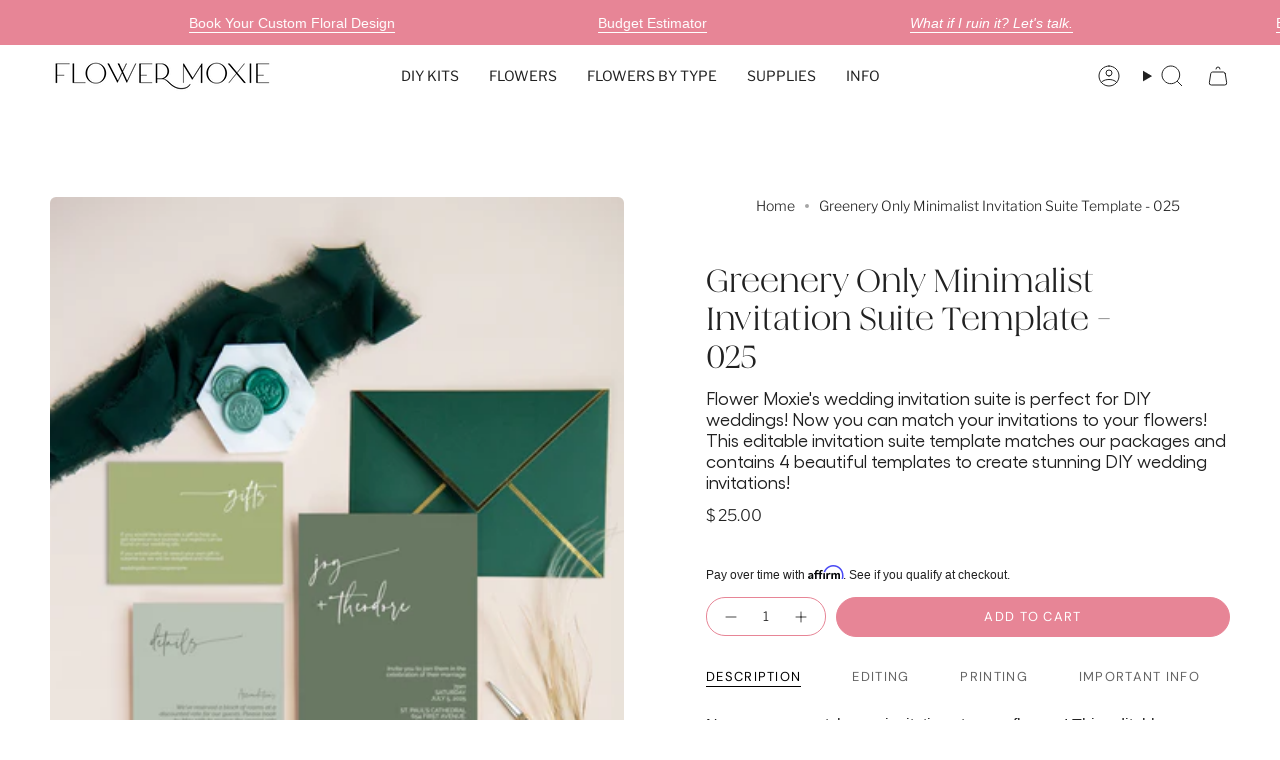

--- FILE ---
content_type: text/html; charset=utf-8
request_url: https://flowermoxie.com/products/greenery-only-minimalist-invitation-suite-template-025
body_size: 78878
content:















 
<!doctype html>

<html class="no-js no-touch supports-no-cookies" lang="en">
  <head>
    
    <meta name="viewport" content="width=device-width, initial-scale=1.0, user-scalable=yes">
    <link rel="preconnect" href="https://cdncozyantitheft.addons.business" crossorigin>
    <link rel="prefetch" href="https://flowermoxie.com/assets/easylockdown/easylockdown-1.0.7.min.js">
    <link
      rel="preload"
      as="image"
      href="https://flowermoxie.com/cdn/shop/files/bride_on_stairs_rect_1.png?v=1698948378"
    >

    
    
    
    
    <link rel="preconnect dns-prefetch" href="https://api.config-security.com/" crossorigin>
    <link rel="preconnect dns-prefetch" href="https://conf.config-security.com/" crossorigin>
    <link rel="preconnect dns-prefetch" href="https://whale.camera/" crossorigin>
    <script src="//cdnjs.cloudflare.com/ajax/libs/jquery/3.6.4/jquery.min.js"></script>

    <script>
/* >> TriplePixel :: start*/
window.TriplePixelData={TripleName:"flower-moxie.myshopify.com",ver:"2.12",plat:"SHOPIFY",isHeadless:false},function(W,H,A,L,E,_,B,N){function O(U,T,P,H,R){void 0===R&&(R=!1),H=new XMLHttpRequest,P?(H.open("POST",U,!0),H.setRequestHeader("Content-Type","text/plain")):H.open("GET",U,!0),H.send(JSON.stringify(P||{})),H.onreadystatechange=function(){4===H.readyState&&200===H.status?(R=H.responseText,U.includes(".txt")?eval(R):P||(N[B]=R)):(299<H.status||H.status<200)&&T&&!R&&(R=!0,O(U,T-1,P))}}if(N=window,!N[H+"sn"]){N[H+"sn"]=1,L=function(){return Date.now().toString(36)+"_"+Math.random().toString(36)};try{A.setItem(H,1+(0|A.getItem(H)||0)),(E=JSON.parse(A.getItem(H+"U")||"[]")).push({u:location.href,r:document.referrer,t:Date.now(),id:L()}),A.setItem(H+"U",JSON.stringify(E))}catch(e){}var i,m,p;A.getItem('"!nC`')||(_=A,A=N,A[H]||(E=A[H]=function(t,e,a){return void 0===a&&(a=[]),"State"==t?E.s:(W=L(),(E._q=E._q||[]).push([W,t,e].concat(a)),W)},E.s="Installed",E._q=[],E.ch=W,B="configSecurityConfModel",N[B]=1,O("https://conf.config-security.com/model",5),i=L(),m=A[atob("c2NyZWVu")],_.setItem("di_pmt_wt",i),p={id:i,action:"profile",avatar:_.getItem("auth-security_rand_salt_"),time:m[atob("d2lkdGg=")]+":"+m[atob("aGVpZ2h0")],host:A.TriplePixelData.TripleName,plat:A.TriplePixelData.plat,url:window.location.href,ref:document.referrer,ver:A.TriplePixelData.ver},O("https://api.config-security.com/event",5,p),O("https://whale.camera/live/dot.txt",5)))}}("","TriplePixel",localStorage);
/* << TriplePixel :: end*/
    </script>
    <link rel="preconnect dns-prefetch" href="https://triplewhale-pixel.web.app/" crossorigin>

    <meta name="google-site-verification" content="5K9Liz2xu1I6Hfy9lZh8ED1kDBHWEjaIsGH6-dDdgOo">

    <!-- Google Tag Manager -->
    <script>
      (() => {
  // Get visit count from localStorage
  const visitCount = parseInt(localStorage.getItem('visitCount') || '0');
  
  // Increment and save visit count
  localStorage.setItem('visitCount', visitCount + 1);
  
  // Function to load GTM
  const loadGTM = () => {
    const w = window;
    const d = document;
    const s = 'script';
    const l = 'dataLayer';
    const i = 'GTM-TSXT4JNH';
    
    w[l] = w[l] || [];
    w[l].push({
      'gtm.start': new Date().getTime(),
      event: 'gtm.js'
    });
    
    const f = d.getElementsByTagName(s)[0];
    const j = d.createElement(s);
    const dl = l != 'dataLayer' ? '&l=' + l : '';
    
    j.async = true;
    j.src = `https://www.googletagmanager.com/gtm.js?id=${i}${dl}`;
    f.parentNode.insertBefore(j, f);
  };

  // Load strategy based on visit count
  if (visitCount <= 2) {
    // For first two visits, delay load by 3 seconds
    window.addEventListener('load', () => {
      setTimeout(loadGTM, 10000);
    });
  } else {
    // For subsequent visits, load normally
    loadGTM();
  }
})();
    </script>
    <!-- End Google Tag Manager -->

    <link rel="preconnect dns-prefetch" href="https://triplewhale-pixel.web.app/" crossorigin>
    <script>
/* >> TriplePixel :: start*/
window.TriplePixelData={TripleName:"flower-moxie.myshopify.com",ver:"1.9.0"},function(W,H,A,L,E,_,B,N){function O(U,T,P,H,R){void 0===R&&(R=!1),H=new XMLHttpRequest,P?(H.open("POST",U,!0),H.setRequestHeader("Content-Type","application/json")):H.open("GET",U,!0),H.send(JSON.stringify(P||{})),H.onreadystatechange=function(){4===H.readyState&&200===H.status?(R=H.responseText,U.includes(".txt")?eval(R):P||(N[B]=R)):(299<H.status||H.status<200)&&T&&!R&&(R=!0,O(U,T-1))}}if(N=window,!N[H+"sn"]){N[H+"sn"]=1;try{A.setItem(H,1+(0|A.getItem(H)||0)),(E=JSON.parse(A.getItem(H+"U")||"[]")).push(location.href),A.setItem(H+"U",JSON.stringify(E))}catch(e){}var i,m,p;A.getItem('"!nC`')||(_=A,A=N,A[H]||(L=function(){return Date.now().toString(36)+"_"+Math.random().toString(36)},E=A[H]=function(t,e){return"State"==t?E.s:(W=L(),(E._q=E._q||[]).push([W,t,e]),W)},E.s="Installed",E._q=[],E.ch=W,B="configSecurityConfModel",N[B]=1,O("//conf.config-security.com/model",5),i=L(),m=A[atob("c2NyZWVu")],_.setItem("di_pmt_wt",i),p={id:i,action:"profile",avatar:_.getItem("auth-security_rand_salt_"),time:m[atob("d2lkdGg=")]+":"+m[atob("aGVpZ2h0")],host:A.TriplePixelData.TripleName,url:window.location.href,ref:document.referrer,ver:window.TriplePixelData.ver},O("//api.config-security.com/",5,p),O("//triplewhale-pixel.web.app/dot1.9.txt",5)))}}("","TriplePixel",localStorage);
/* << TriplePixel :: end*/
    </script>
    <script>
        window.addEventListener( "pageshow", function ( event ) {
        var historyTraversal = event.persisted ||
                               ( typeof window.performance != "undefined" &&
                                    window.performance.navigation.type === 2 );
        if ( historyTraversal ) {
                cart.updateCart(cart.getCart())

          // Handle page restore.
          // window.location.reload();
          setTimeout(function(){
          cart.closeCartDrawer()
          }, 200);


        }
      });
    </script>
    
    
    <meta charset="UTF-8">
    <meta http-equiv="X-UA-Compatible" content="IE=edge">
    <meta name="viewport" content="width=device-width, initial-scale=1.0">
    <meta name="theme-color" content="#da798a">
    <link rel="canonical" href="https://flowermoxie.com/products/greenery-only-minimalist-invitation-suite-template-025">
    <link rel="preconnect" href="https://cdn.shopify.com" crossorigin>
    <!-- ======================= Broadcast Theme V5.0.0 ========================= --><link rel="preconnect" href="https://fonts.shopifycdn.com" crossorigin><link href="//flowermoxie.com/cdn/shop/t/81/assets/theme.min.css?v=47636013191376859851765379437" as="style" rel="preload">
    <link href="//flowermoxie.com/cdn/shop/t/81/assets/flickity.css?v=154488424151720500981765379437" as="style" rel="preload">

      <link rel="icon" type="image/png" href="//flowermoxie.com/cdn/shop/files/FlowerMoxie_Favicon_copy.png?crop=center&height=32&v=1684872390&width=32">
    

    <!-- Title and description ================================================ -->
    
    <title>
    
    Greenery Only Minimalist Invitation Suite Template - 025
    
    
    
      &ndash; Flower Moxie
    
  </title>
    <script src="https://cdncozyantitheft.addons.business/js/script_tags/flower-moxie/AtYwQmgjCQLgBcvQXDQI61alnqjhKNUF.js?shop=flower-moxie.myshopify.com" type="text/javascript"></script>

    
      <meta name="description" content="Our Greenery Only Minimalist Invitation Suite is perfect for DIY brides wanting to perfectly match their invitations to their DIY Wedding flowers! We have floral and minimalist options, so you are sure to find your match!">
    

    <meta property="og:site_name" content="Flower Moxie">
<meta property="og:url" content="https://flowermoxie.com/products/greenery-only-minimalist-invitation-suite-template-025">
<meta property="og:title" content="Greenery Only Minimalist Invitation Suite Template - 025">
<meta property="og:type" content="product">
<meta property="og:description" content="Our Greenery Only Minimalist Invitation Suite is perfect for DIY brides wanting to perfectly match their invitations to their DIY Wedding flowers! We have floral and minimalist options, so you are sure to find your match!"><meta property="og:image" content="http://flowermoxie.com/cdn/shop/products/greeneryonly025-2.png?v=1654710870">
  <meta property="og:image:secure_url" content="https://flowermoxie.com/cdn/shop/products/greeneryonly025-2.png?v=1654710870">
  <meta property="og:image:width" content="1000">
  <meta property="og:image:height" content="1500"><meta property="og:price:amount" content="25.00">
  <meta property="og:price:currency" content="USD"><meta name="twitter:card" content="summary_large_image">
<meta name="twitter:title" content="Greenery Only Minimalist Invitation Suite Template - 025">
<meta name="twitter:description" content="Our Greenery Only Minimalist Invitation Suite is perfect for DIY brides wanting to perfectly match their invitations to their DIY Wedding flowers! We have floral and minimalist options, so you are sure to find your match!">

    <!-- CSS ================================================================== -->

    <link href="//flowermoxie.com/cdn/shop/t/81/assets/font-settings.css?v=149076092728811971971765379437" rel="stylesheet" type="text/css" media="all" />

    
<style data-shopify>

:root {--scrollbar-width: 0px;





--COLOR-VIDEO-BG: #f2f2f2;
--COLOR-BG-BRIGHTER: #f2f2f2;--COLOR-BG: #ffffff;--COLOR-BG-TRANSPARENT: rgba(255, 255, 255, 0);
--COLOR-BG-SECONDARY: #f7f9fa;
--COLOR-BG-SECONDARY-LIGHTEN: #ffffff;
--COLOR-BG-RGB: 255, 255, 255;

--COLOR-TEXT-DARK: #000000;
--COLOR-TEXT: #212121;
--COLOR-TEXT-LIGHT: #646464;


/* === Opacity shades of grey ===*/
--COLOR-A5:  rgba(33, 33, 33, 0.05);
--COLOR-A10: rgba(33, 33, 33, 0.1);
--COLOR-A15: rgba(33, 33, 33, 0.15);
--COLOR-A20: rgba(33, 33, 33, 0.2);
--COLOR-A25: rgba(33, 33, 33, 0.25);
--COLOR-A30: rgba(33, 33, 33, 0.3);
--COLOR-A35: rgba(33, 33, 33, 0.35);
--COLOR-A40: rgba(33, 33, 33, 0.4);
--COLOR-A45: rgba(33, 33, 33, 0.45);
--COLOR-A50: rgba(33, 33, 33, 0.5);
--COLOR-A55: rgba(33, 33, 33, 0.55);
--COLOR-A60: rgba(33, 33, 33, 0.6);
--COLOR-A65: rgba(33, 33, 33, 0.65);
--COLOR-A70: rgba(33, 33, 33, 0.7);
--COLOR-A75: rgba(33, 33, 33, 0.75);
--COLOR-A80: rgba(33, 33, 33, 0.8);
--COLOR-A85: rgba(33, 33, 33, 0.85);
--COLOR-A90: rgba(33, 33, 33, 0.9);
--COLOR-A95: rgba(33, 33, 33, 0.95);

--COLOR-BORDER: rgb(240, 240, 240);
--COLOR-BORDER-LIGHT: #f6f6f6;
--COLOR-BORDER-HAIRLINE: #f7f7f7;
--COLOR-BORDER-DARK: #bdbdbd;/* === Bright color ===*/
--COLOR-PRIMARY: #da798a;
--COLOR-PRIMARY-HOVER: #d6304d;
--COLOR-PRIMARY-FADE: rgba(218, 121, 138, 0.05);
--COLOR-PRIMARY-FADE-HOVER: rgba(218, 121, 138, 0.1);
--COLOR-PRIMARY-LIGHT: #fdeff2;--COLOR-PRIMARY-OPPOSITE: #ffffff;



/* === link Color ===*/
--COLOR-LINK: #212121;
--COLOR-LINK-HOVER: rgba(33, 33, 33, 0.7);
--COLOR-LINK-FADE: rgba(33, 33, 33, 0.05);
--COLOR-LINK-FADE-HOVER: rgba(33, 33, 33, 0.1);--COLOR-LINK-OPPOSITE: #ffffff;


/* === Product grid sale tags ===*/
--COLOR-SALE-BG: #f9dee5;
--COLOR-SALE-TEXT: #af7b88;--COLOR-SALE-TEXT-SECONDARY: #f9dee5;

/* === Product grid badges ===*/
--COLOR-BADGE-BG: #ffffff;
--COLOR-BADGE-TEXT: #212121;

/* === Product sale color ===*/
--COLOR-SALE: #d20000;

/* === Gray background on Product grid items ===*/--filter-bg: 1.0;/* === Helper colors for form error states ===*/
--COLOR-ERROR: #721C24;
--COLOR-ERROR-BG: #F8D7DA;
--COLOR-ERROR-BORDER: #F5C6CB;



  --RADIUS: 300px;
  --RADIUS-SELECT: 22px;

--COLOR-HEADER-BG: #ffffff;--COLOR-HEADER-BG-TRANSPARENT: rgba(255, 255, 255, 0);
--COLOR-HEADER-LINK: #212121;
--COLOR-HEADER-LINK-HOVER: rgba(33, 33, 33, 0.7);

--COLOR-MENU-BG: #ffffff;
--COLOR-MENU-LINK: #212121;
--COLOR-MENU-LINK-HOVER: rgba(33, 33, 33, 0.7);
--COLOR-SUBMENU-BG: #ffffff;
--COLOR-SUBMENU-LINK: #212121;
--COLOR-SUBMENU-LINK-HOVER: rgba(33, 33, 33, 0.7);
--COLOR-SUBMENU-TEXT-LIGHT: #646464;
--COLOR-MENU-TRANSPARENT: #ffffff;
--COLOR-MENU-TRANSPARENT-HOVER: rgba(255, 255, 255, 0.7);

--COLOR-FOOTER-BG: #ffffff;
--COLOR-FOOTER-TEXT: #212121;
--COLOR-FOOTER-TEXT-A35: rgba(33, 33, 33, 0.35);
--COLOR-FOOTER-TEXT-A75: rgba(33, 33, 33, 0.75);
--COLOR-FOOTER-LINK: #212121;
--COLOR-FOOTER-LINK-HOVER: rgba(33, 33, 33, 0.7);
--COLOR-FOOTER-BORDER: #212121;

--TRANSPARENT: rgba(255, 255, 255, 0);

/* === Default overlay opacity ===*/
--overlay-opacity: 0;
--underlay-opacity: 1;
--underlay-bg: rgba(0,0,0,0.4);

/* === Custom Cursor ===*/
--ICON-ZOOM-IN: url( "//flowermoxie.com/cdn/shop/t/81/assets/icon-zoom-in.svg?v=182473373117644429561765379437" );
--ICON-ZOOM-OUT: url( "//flowermoxie.com/cdn/shop/t/81/assets/icon-zoom-out.svg?v=101497157853986683871765379437" );

/* === Custom Icons ===*/


  
  --ICON-ADD-BAG: url( "//flowermoxie.com/cdn/shop/t/81/assets/icon-add-bag.svg?v=23763382405227654651765379437" );
  --ICON-ADD-CART: url( "//flowermoxie.com/cdn/shop/t/81/assets/icon-add-cart.svg?v=3962293684743587821765379437" );
  --ICON-ARROW-LEFT: url( "//flowermoxie.com/cdn/shop/t/81/assets/icon-arrow-left.svg?v=136066145774695772731765379437" );
  --ICON-ARROW-RIGHT: url( "//flowermoxie.com/cdn/shop/t/81/assets/icon-arrow-right.svg?v=150928298113663093401765379437" );
  --ICON-SELECT: url("//flowermoxie.com/cdn/shop/t/81/assets/icon-select.svg?v=167170173659852274001765379437");


--PRODUCT-GRID-ASPECT-RATIO: 100%;

/* === Typography ===*/
--FONT-WEIGHT-BODY: 300;
--FONT-WEIGHT-BODY-BOLD: 400;

--FONT-STACK-BODY: "Libre Franklin", sans-serif;
--FONT-STYLE-BODY: normal;
--FONT-STYLE-BODY-ITALIC: italic;
--FONT-ADJUST-BODY: 1.0;

--FONT-WEIGHT-HEADING: 400;
--FONT-WEIGHT-HEADING-BOLD: 700;

--FONT-STACK-HEADING: Cardo, serif;
--FONT-STYLE-HEADING: normal;
--FONT-STYLE-HEADING-ITALIC: italic;
--FONT-ADJUST-HEADING: 1.15;

--FONT-STACK-NAV: "Libre Franklin", sans-serif;
--FONT-STYLE-NAV: normal;
--FONT-STYLE-NAV-ITALIC: italic;
--FONT-ADJUST-NAV: 1.0;

--FONT-WEIGHT-NAV: 300;
--FONT-WEIGHT-NAV-BOLD: 400;

--FONT-SIZE-BASE: 1.0rem;
--FONT-SIZE-BASE-PERCENT: 1.0;

/* === Parallax ===*/
--PARALLAX-STRENGTH-MIN: 120.0%;
--PARALLAX-STRENGTH-MAX: 130.0%;--COLUMNS: 4;
--COLUMNS-MEDIUM: 3;
--COLUMNS-SMALL: 2;
--COLUMNS-MOBILE: 1;--LAYOUT-OUTER: 50px;
  --LAYOUT-GUTTER: 32px;
  --LAYOUT-OUTER-MEDIUM: 30px;
  --LAYOUT-GUTTER-MEDIUM: 22px;
  --LAYOUT-OUTER-SMALL: 16px;
  --LAYOUT-GUTTER-SMALL: 16px;--base-animation-delay: 0ms;
--line-height-normal: 1.375; /* Equals to line-height: normal; */--SIDEBAR-WIDTH: 288px;
  --SIDEBAR-WIDTH-MEDIUM: 258px;--DRAWER-WIDTH: 380px;--ICON-STROKE-WIDTH: 1px;/* === Button General ===*/
--BTN-FONT-STACK: "DM Sans", sans-serif;
--BTN-FONT-WEIGHT: 400;
--BTN-FONT-STYLE: normal;
--BTN-FONT-SIZE: 13px;

--BTN-LETTER-SPACING: 0.1em;
--BTN-UPPERCASE: uppercase;
--BTN-TEXT-ARROW-OFFSET: -1px;

/* === Button Primary ===*/
--BTN-PRIMARY-BORDER-COLOR: #212121;
--BTN-PRIMARY-BG-COLOR: #e78596;
--BTN-PRIMARY-TEXT-COLOR: #ffffff;


  --BTN-PRIMARY-BG-COLOR-BRIGHTER: #e37084;


/* === Button Secondary ===*/
--BTN-SECONDARY-BORDER-COLOR: #ce6f80;
--BTN-SECONDARY-BG-COLOR: #da798a;
--BTN-SECONDARY-TEXT-COLOR: #ffffff;


  --BTN-SECONDARY-BG-COLOR-BRIGHTER: #d46579;


/* === Button White ===*/
--TEXT-BTN-BORDER-WHITE: #fff;
--TEXT-BTN-BG-WHITE: #fff;
--TEXT-BTN-WHITE: #000;
--TEXT-BTN-BG-WHITE-BRIGHTER: #f2f2f2;

/* === Button Black ===*/
--TEXT-BTN-BG-BLACK: #000;
--TEXT-BTN-BORDER-BLACK: #000;
--TEXT-BTN-BLACK: #fff;
--TEXT-BTN-BG-BLACK-BRIGHTER: #1a1a1a;

/* === Cart Gradient ===*/


  --FREE-SHIPPING-GRADIENT: linear-gradient(to right, var(--COLOR-PRIMARY-LIGHT) 0%, var(--COLOR-PRIMARY) 100%);


}

::backdrop {
  --underlay-opacity: 1;
  --underlay-bg: rgba(0,0,0,0.4);
}
</style>


    <link href="//flowermoxie.com/cdn/shop/t/81/assets/theme.min.css?v=47636013191376859851765379437" rel="stylesheet" type="text/css" media="all" />
    <link href="//flowermoxie.com/cdn/shop/t/81/assets/flickity.css?v=154488424151720500981765379437" rel="stylesheet" type="text/css" media="all" />

    

    <script>
      if (window.navigator.userAgent.indexOf('MSIE ') > 0 || window.navigator.userAgent.indexOf('Trident/') > 0) {
        document.documentElement.className = document.documentElement.className + ' ie';

        var scripts = document.getElementsByTagName('script')[0];
        var polyfill = document.createElement("script");
        polyfill.defer = true;
        polyfill.src = "//flowermoxie.com/cdn/shop/t/81/assets/ie11.js?v=144489047535103983231765379437";

        scripts.parentNode.insertBefore(polyfill, scripts);
      } else {
        document.documentElement.className = document.documentElement.className.replace('no-js', 'js');
      }

      let root = '/';
      if (root[root.length - 1] !== '/') {
        root = root + '/';
      }

      window.theme = {
        routes: {
          root: root,
          cart_url: '/cart',
          cart_add_url: '/cart/add',
          cart_change_url: '/cart/change',
          product_recommendations_url: '/recommendations/products',
          predictive_search_url: '/search/suggest',
          addresses_url: '/account/addresses'
        },
        assets: {
          photoswipe: '//flowermoxie.com/cdn/shop/t/81/assets/photoswipe.js?v=162613001030112971491765379437',
          smoothscroll: '//flowermoxie.com/cdn/shop/t/81/assets/smoothscroll.js?v=37906625415260927261765379437',
          swatches: '//flowermoxie.com/cdn/shop/t/81/assets/swatches.json?v=153762849283573572451765379437',
          base: "//flowermoxie.com/cdn/shop/t/81/assets/",
        },
        strings: {
          addToCart: "Add to cart",
          soldOut: "Sold Out",
          from: "From",
          preOrder: "Pre-order",
          sale: "Sale",
          subscription: "Subscription",
          unavailable: "Unavailable",
          unitPrice: "Unit price",
          unitPriceSeparator: "per",
          shippingCalcSubmitButton: "Calculate shipping",
          shippingCalcSubmitButtonDisabled: "Calculating...",
          selectValue: "Select value",
          selectColor: "Select color",
          oneColor: "color",
          otherColor: "colors",
          upsellAddToCart: "Add",
          free: "Free",
          swatchesColor: "Color, Colour"
        },
        settings: {
          customerLoggedIn: null ? true : false,
          cartDrawerEnabled: true,
          enableQuickAdd: false,
          enableAnimations: true,
          transparentHeader: false,
          variantOnSale: true,
        },
        moneyFormat: false ? "$ {{amount}} USD" : "$ {{amount}}",
        moneyWithoutCurrencyFormat: "$ {{amount}}",
        moneyWithCurrencyFormat: "$ {{amount}} USD",
        subtotal: 0,
        info: {
          name: 'broadcast'
        },
        version: '5.0.0'
      };

      if (window.performance) {
        window.performance.mark('init');
      } else {
        window.fastNetworkAndCPU = false;
      }
    </script>

    
      <script src="//flowermoxie.com/cdn/shopifycloud/storefront/assets/themes_support/shopify_common-5f594365.js" defer="defer"></script>
    

    <!-- Theme Javascript ============================================================== --><!-- Shopify app scripts =========================================================== -->

    
  <script>window.performance && window.performance.mark && window.performance.mark('shopify.content_for_header.start');</script><meta name="google-site-verification" content="ZfywmBbXuujkGs9DnckAajqJtwxBTu7wZ-JkXv_DjFg">
<meta name="google-site-verification" content="ZfywmBbXuujkGs9DnckAajqJtwxBTu7wZ-JkXv_DjFg">
<meta name="facebook-domain-verification" content="lplbp2l3imysf7mopqoi00xtwqf4ns">
<meta id="shopify-digital-wallet" name="shopify-digital-wallet" content="/12043320/digital_wallets/dialog">
<meta name="shopify-checkout-api-token" content="6f60961723be5535c3e1a06a2efa55cb">
<meta id="in-context-paypal-metadata" data-shop-id="12043320" data-venmo-supported="true" data-environment="production" data-locale="en_US" data-paypal-v4="true" data-currency="USD">
<link rel="alternate" type="application/json+oembed" href="https://flowermoxie.com/products/greenery-only-minimalist-invitation-suite-template-025.oembed">
<script async="async" src="/checkouts/internal/preloads.js?locale=en-US"></script>
<link rel="preconnect" href="https://shop.app" crossorigin="anonymous">
<script async="async" src="https://shop.app/checkouts/internal/preloads.js?locale=en-US&shop_id=12043320" crossorigin="anonymous"></script>
<script id="shopify-features" type="application/json">{"accessToken":"6f60961723be5535c3e1a06a2efa55cb","betas":["rich-media-storefront-analytics"],"domain":"flowermoxie.com","predictiveSearch":true,"shopId":12043320,"locale":"en"}</script>
<script>var Shopify = Shopify || {};
Shopify.shop = "flower-moxie.myshopify.com";
Shopify.locale = "en";
Shopify.currency = {"active":"USD","rate":"1.0"};
Shopify.country = "US";
Shopify.theme = {"name":"Broadcast - 12\/10\/2025","id":146206883928,"schema_name":"Broadcast","schema_version":"5.0.0","theme_store_id":868,"role":"main"};
Shopify.theme.handle = "null";
Shopify.theme.style = {"id":null,"handle":null};
Shopify.cdnHost = "flowermoxie.com/cdn";
Shopify.routes = Shopify.routes || {};
Shopify.routes.root = "/";</script>
<script type="module">!function(o){(o.Shopify=o.Shopify||{}).modules=!0}(window);</script>
<script>!function(o){function n(){var o=[];function n(){o.push(Array.prototype.slice.apply(arguments))}return n.q=o,n}var t=o.Shopify=o.Shopify||{};t.loadFeatures=n(),t.autoloadFeatures=n()}(window);</script>
<script>
  window.ShopifyPay = window.ShopifyPay || {};
  window.ShopifyPay.apiHost = "shop.app\/pay";
  window.ShopifyPay.redirectState = null;
</script>
<script id="shop-js-analytics" type="application/json">{"pageType":"product"}</script>
<script defer="defer" async type="module" src="//flowermoxie.com/cdn/shopifycloud/shop-js/modules/v2/client.init-shop-cart-sync_BT-GjEfc.en.esm.js"></script>
<script defer="defer" async type="module" src="//flowermoxie.com/cdn/shopifycloud/shop-js/modules/v2/chunk.common_D58fp_Oc.esm.js"></script>
<script defer="defer" async type="module" src="//flowermoxie.com/cdn/shopifycloud/shop-js/modules/v2/chunk.modal_xMitdFEc.esm.js"></script>
<script type="module">
  await import("//flowermoxie.com/cdn/shopifycloud/shop-js/modules/v2/client.init-shop-cart-sync_BT-GjEfc.en.esm.js");
await import("//flowermoxie.com/cdn/shopifycloud/shop-js/modules/v2/chunk.common_D58fp_Oc.esm.js");
await import("//flowermoxie.com/cdn/shopifycloud/shop-js/modules/v2/chunk.modal_xMitdFEc.esm.js");

  window.Shopify.SignInWithShop?.initShopCartSync?.({"fedCMEnabled":true,"windoidEnabled":true});

</script>
<script defer="defer" async type="module" src="//flowermoxie.com/cdn/shopifycloud/shop-js/modules/v2/client.payment-terms_Ci9AEqFq.en.esm.js"></script>
<script defer="defer" async type="module" src="//flowermoxie.com/cdn/shopifycloud/shop-js/modules/v2/chunk.common_D58fp_Oc.esm.js"></script>
<script defer="defer" async type="module" src="//flowermoxie.com/cdn/shopifycloud/shop-js/modules/v2/chunk.modal_xMitdFEc.esm.js"></script>
<script type="module">
  await import("//flowermoxie.com/cdn/shopifycloud/shop-js/modules/v2/client.payment-terms_Ci9AEqFq.en.esm.js");
await import("//flowermoxie.com/cdn/shopifycloud/shop-js/modules/v2/chunk.common_D58fp_Oc.esm.js");
await import("//flowermoxie.com/cdn/shopifycloud/shop-js/modules/v2/chunk.modal_xMitdFEc.esm.js");

  
</script>
<script>
  window.Shopify = window.Shopify || {};
  if (!window.Shopify.featureAssets) window.Shopify.featureAssets = {};
  window.Shopify.featureAssets['shop-js'] = {"shop-cart-sync":["modules/v2/client.shop-cart-sync_DZOKe7Ll.en.esm.js","modules/v2/chunk.common_D58fp_Oc.esm.js","modules/v2/chunk.modal_xMitdFEc.esm.js"],"init-fed-cm":["modules/v2/client.init-fed-cm_B6oLuCjv.en.esm.js","modules/v2/chunk.common_D58fp_Oc.esm.js","modules/v2/chunk.modal_xMitdFEc.esm.js"],"shop-cash-offers":["modules/v2/client.shop-cash-offers_D2sdYoxE.en.esm.js","modules/v2/chunk.common_D58fp_Oc.esm.js","modules/v2/chunk.modal_xMitdFEc.esm.js"],"shop-login-button":["modules/v2/client.shop-login-button_QeVjl5Y3.en.esm.js","modules/v2/chunk.common_D58fp_Oc.esm.js","modules/v2/chunk.modal_xMitdFEc.esm.js"],"pay-button":["modules/v2/client.pay-button_DXTOsIq6.en.esm.js","modules/v2/chunk.common_D58fp_Oc.esm.js","modules/v2/chunk.modal_xMitdFEc.esm.js"],"shop-button":["modules/v2/client.shop-button_DQZHx9pm.en.esm.js","modules/v2/chunk.common_D58fp_Oc.esm.js","modules/v2/chunk.modal_xMitdFEc.esm.js"],"avatar":["modules/v2/client.avatar_BTnouDA3.en.esm.js"],"init-windoid":["modules/v2/client.init-windoid_CR1B-cfM.en.esm.js","modules/v2/chunk.common_D58fp_Oc.esm.js","modules/v2/chunk.modal_xMitdFEc.esm.js"],"init-shop-for-new-customer-accounts":["modules/v2/client.init-shop-for-new-customer-accounts_C_vY_xzh.en.esm.js","modules/v2/client.shop-login-button_QeVjl5Y3.en.esm.js","modules/v2/chunk.common_D58fp_Oc.esm.js","modules/v2/chunk.modal_xMitdFEc.esm.js"],"init-shop-email-lookup-coordinator":["modules/v2/client.init-shop-email-lookup-coordinator_BI7n9ZSv.en.esm.js","modules/v2/chunk.common_D58fp_Oc.esm.js","modules/v2/chunk.modal_xMitdFEc.esm.js"],"init-shop-cart-sync":["modules/v2/client.init-shop-cart-sync_BT-GjEfc.en.esm.js","modules/v2/chunk.common_D58fp_Oc.esm.js","modules/v2/chunk.modal_xMitdFEc.esm.js"],"shop-toast-manager":["modules/v2/client.shop-toast-manager_DiYdP3xc.en.esm.js","modules/v2/chunk.common_D58fp_Oc.esm.js","modules/v2/chunk.modal_xMitdFEc.esm.js"],"init-customer-accounts":["modules/v2/client.init-customer-accounts_D9ZNqS-Q.en.esm.js","modules/v2/client.shop-login-button_QeVjl5Y3.en.esm.js","modules/v2/chunk.common_D58fp_Oc.esm.js","modules/v2/chunk.modal_xMitdFEc.esm.js"],"init-customer-accounts-sign-up":["modules/v2/client.init-customer-accounts-sign-up_iGw4briv.en.esm.js","modules/v2/client.shop-login-button_QeVjl5Y3.en.esm.js","modules/v2/chunk.common_D58fp_Oc.esm.js","modules/v2/chunk.modal_xMitdFEc.esm.js"],"shop-follow-button":["modules/v2/client.shop-follow-button_CqMgW2wH.en.esm.js","modules/v2/chunk.common_D58fp_Oc.esm.js","modules/v2/chunk.modal_xMitdFEc.esm.js"],"checkout-modal":["modules/v2/client.checkout-modal_xHeaAweL.en.esm.js","modules/v2/chunk.common_D58fp_Oc.esm.js","modules/v2/chunk.modal_xMitdFEc.esm.js"],"shop-login":["modules/v2/client.shop-login_D91U-Q7h.en.esm.js","modules/v2/chunk.common_D58fp_Oc.esm.js","modules/v2/chunk.modal_xMitdFEc.esm.js"],"lead-capture":["modules/v2/client.lead-capture_BJmE1dJe.en.esm.js","modules/v2/chunk.common_D58fp_Oc.esm.js","modules/v2/chunk.modal_xMitdFEc.esm.js"],"payment-terms":["modules/v2/client.payment-terms_Ci9AEqFq.en.esm.js","modules/v2/chunk.common_D58fp_Oc.esm.js","modules/v2/chunk.modal_xMitdFEc.esm.js"]};
</script>
<script>(function() {
  var isLoaded = false;
  function asyncLoad() {
    if (isLoaded) return;
    isLoaded = true;
    var urls = ["\/\/www.powr.io\/powr.js?powr-token=flower-moxie.myshopify.com\u0026external-type=shopify\u0026shop=flower-moxie.myshopify.com","https:\/\/cdn.shopify.com\/s\/files\/1\/1204\/3320\/t\/34\/assets\/affirmShopify.js?v=1603206885\u0026shop=flower-moxie.myshopify.com","https:\/\/cdn.shopify.com\/s\/files\/1\/1204\/3320\/t\/34\/assets\/affirmShopify.js?v=1603208142\u0026shop=flower-moxie.myshopify.com","https:\/\/instafeed.nfcube.com\/cdn\/54957d19da16b260e32d8f838cfaf919.js?shop=flower-moxie.myshopify.com","https:\/\/cdncozyantitheft.addons.business\/js\/script_tags\/flower-moxie\/AtYwQmgjCQLgBcvQXDQI61alnqjhKNUF.js?shop=flower-moxie.myshopify.com","https:\/\/na.shgcdn3.com\/pixel-collector.js?shop=flower-moxie.myshopify.com"];
    for (var i = 0; i < urls.length; i++) {
      var s = document.createElement('script');
      s.type = 'text/javascript';
      s.async = true;
      s.src = urls[i];
      var x = document.getElementsByTagName('script')[0];
      x.parentNode.insertBefore(s, x);
    }
  };
  if(window.attachEvent) {
    window.attachEvent('onload', asyncLoad);
  } else {
    window.addEventListener('load', asyncLoad, false);
  }
})();</script>
<script id="__st">var __st={"a":12043320,"offset":-21600,"reqid":"d41bae1e-1026-47a3-88ff-1e4b6d3072b5-1769296478","pageurl":"flowermoxie.com\/products\/greenery-only-minimalist-invitation-suite-template-025","u":"b3054654a4b1","p":"product","rtyp":"product","rid":7136901759064};</script>
<script>window.ShopifyPaypalV4VisibilityTracking = true;</script>
<script id="captcha-bootstrap">!function(){'use strict';const t='contact',e='account',n='new_comment',o=[[t,t],['blogs',n],['comments',n],[t,'customer']],c=[[e,'customer_login'],[e,'guest_login'],[e,'recover_customer_password'],[e,'create_customer']],r=t=>t.map((([t,e])=>`form[action*='/${t}']:not([data-nocaptcha='true']) input[name='form_type'][value='${e}']`)).join(','),a=t=>()=>t?[...document.querySelectorAll(t)].map((t=>t.form)):[];function s(){const t=[...o],e=r(t);return a(e)}const i='password',u='form_key',d=['recaptcha-v3-token','g-recaptcha-response','h-captcha-response',i],f=()=>{try{return window.sessionStorage}catch{return}},m='__shopify_v',_=t=>t.elements[u];function p(t,e,n=!1){try{const o=window.sessionStorage,c=JSON.parse(o.getItem(e)),{data:r}=function(t){const{data:e,action:n}=t;return t[m]||n?{data:e,action:n}:{data:t,action:n}}(c);for(const[e,n]of Object.entries(r))t.elements[e]&&(t.elements[e].value=n);n&&o.removeItem(e)}catch(o){console.error('form repopulation failed',{error:o})}}const l='form_type',E='cptcha';function T(t){t.dataset[E]=!0}const w=window,h=w.document,L='Shopify',v='ce_forms',y='captcha';let A=!1;((t,e)=>{const n=(g='f06e6c50-85a8-45c8-87d0-21a2b65856fe',I='https://cdn.shopify.com/shopifycloud/storefront-forms-hcaptcha/ce_storefront_forms_captcha_hcaptcha.v1.5.2.iife.js',D={infoText:'Protected by hCaptcha',privacyText:'Privacy',termsText:'Terms'},(t,e,n)=>{const o=w[L][v],c=o.bindForm;if(c)return c(t,g,e,D).then(n);var r;o.q.push([[t,g,e,D],n]),r=I,A||(h.body.append(Object.assign(h.createElement('script'),{id:'captcha-provider',async:!0,src:r})),A=!0)});var g,I,D;w[L]=w[L]||{},w[L][v]=w[L][v]||{},w[L][v].q=[],w[L][y]=w[L][y]||{},w[L][y].protect=function(t,e){n(t,void 0,e),T(t)},Object.freeze(w[L][y]),function(t,e,n,w,h,L){const[v,y,A,g]=function(t,e,n){const i=e?o:[],u=t?c:[],d=[...i,...u],f=r(d),m=r(i),_=r(d.filter((([t,e])=>n.includes(e))));return[a(f),a(m),a(_),s()]}(w,h,L),I=t=>{const e=t.target;return e instanceof HTMLFormElement?e:e&&e.form},D=t=>v().includes(t);t.addEventListener('submit',(t=>{const e=I(t);if(!e)return;const n=D(e)&&!e.dataset.hcaptchaBound&&!e.dataset.recaptchaBound,o=_(e),c=g().includes(e)&&(!o||!o.value);(n||c)&&t.preventDefault(),c&&!n&&(function(t){try{if(!f())return;!function(t){const e=f();if(!e)return;const n=_(t);if(!n)return;const o=n.value;o&&e.removeItem(o)}(t);const e=Array.from(Array(32),(()=>Math.random().toString(36)[2])).join('');!function(t,e){_(t)||t.append(Object.assign(document.createElement('input'),{type:'hidden',name:u})),t.elements[u].value=e}(t,e),function(t,e){const n=f();if(!n)return;const o=[...t.querySelectorAll(`input[type='${i}']`)].map((({name:t})=>t)),c=[...d,...o],r={};for(const[a,s]of new FormData(t).entries())c.includes(a)||(r[a]=s);n.setItem(e,JSON.stringify({[m]:1,action:t.action,data:r}))}(t,e)}catch(e){console.error('failed to persist form',e)}}(e),e.submit())}));const S=(t,e)=>{t&&!t.dataset[E]&&(n(t,e.some((e=>e===t))),T(t))};for(const o of['focusin','change'])t.addEventListener(o,(t=>{const e=I(t);D(e)&&S(e,y())}));const B=e.get('form_key'),M=e.get(l),P=B&&M;t.addEventListener('DOMContentLoaded',(()=>{const t=y();if(P)for(const e of t)e.elements[l].value===M&&p(e,B);[...new Set([...A(),...v().filter((t=>'true'===t.dataset.shopifyCaptcha))])].forEach((e=>S(e,t)))}))}(h,new URLSearchParams(w.location.search),n,t,e,['guest_login'])})(!0,!0)}();</script>
<script integrity="sha256-4kQ18oKyAcykRKYeNunJcIwy7WH5gtpwJnB7kiuLZ1E=" data-source-attribution="shopify.loadfeatures" defer="defer" src="//flowermoxie.com/cdn/shopifycloud/storefront/assets/storefront/load_feature-a0a9edcb.js" crossorigin="anonymous"></script>
<script crossorigin="anonymous" defer="defer" src="//flowermoxie.com/cdn/shopifycloud/storefront/assets/shopify_pay/storefront-65b4c6d7.js?v=20250812"></script>
<script data-source-attribution="shopify.dynamic_checkout.dynamic.init">var Shopify=Shopify||{};Shopify.PaymentButton=Shopify.PaymentButton||{isStorefrontPortableWallets:!0,init:function(){window.Shopify.PaymentButton.init=function(){};var t=document.createElement("script");t.src="https://flowermoxie.com/cdn/shopifycloud/portable-wallets/latest/portable-wallets.en.js",t.type="module",document.head.appendChild(t)}};
</script>
<script data-source-attribution="shopify.dynamic_checkout.buyer_consent">
  function portableWalletsHideBuyerConsent(e){var t=document.getElementById("shopify-buyer-consent"),n=document.getElementById("shopify-subscription-policy-button");t&&n&&(t.classList.add("hidden"),t.setAttribute("aria-hidden","true"),n.removeEventListener("click",e))}function portableWalletsShowBuyerConsent(e){var t=document.getElementById("shopify-buyer-consent"),n=document.getElementById("shopify-subscription-policy-button");t&&n&&(t.classList.remove("hidden"),t.removeAttribute("aria-hidden"),n.addEventListener("click",e))}window.Shopify?.PaymentButton&&(window.Shopify.PaymentButton.hideBuyerConsent=portableWalletsHideBuyerConsent,window.Shopify.PaymentButton.showBuyerConsent=portableWalletsShowBuyerConsent);
</script>
<script data-source-attribution="shopify.dynamic_checkout.cart.bootstrap">document.addEventListener("DOMContentLoaded",(function(){function t(){return document.querySelector("shopify-accelerated-checkout-cart, shopify-accelerated-checkout")}if(t())Shopify.PaymentButton.init();else{new MutationObserver((function(e,n){t()&&(Shopify.PaymentButton.init(),n.disconnect())})).observe(document.body,{childList:!0,subtree:!0})}}));
</script>
<link id="shopify-accelerated-checkout-styles" rel="stylesheet" media="screen" href="https://flowermoxie.com/cdn/shopifycloud/portable-wallets/latest/accelerated-checkout-backwards-compat.css" crossorigin="anonymous">
<style id="shopify-accelerated-checkout-cart">
        #shopify-buyer-consent {
  margin-top: 1em;
  display: inline-block;
  width: 100%;
}

#shopify-buyer-consent.hidden {
  display: none;
}

#shopify-subscription-policy-button {
  background: none;
  border: none;
  padding: 0;
  text-decoration: underline;
  font-size: inherit;
  cursor: pointer;
}

#shopify-subscription-policy-button::before {
  box-shadow: none;
}

      </style>
<script id="sections-script" data-sections="footer" defer="defer" src="//flowermoxie.com/cdn/shop/t/81/compiled_assets/scripts.js?v=19185"></script>
<script>window.performance && window.performance.mark && window.performance.mark('shopify.content_for_header.end');</script>
  





  <script type="text/javascript">
    
      window.__shgMoneyFormat = window.__shgMoneyFormat || {"USD":{"currency":"USD","currency_symbol":"$","currency_symbol_location":"left","decimal_places":2,"decimal_separator":".","thousands_separator":","}};
    
    window.__shgCurrentCurrencyCode = window.__shgCurrentCurrencyCode || {
      currency: "USD",
      currency_symbol: "$",
      decimal_separator: ".",
      thousands_separator: ",",
      decimal_places: 2,
      currency_symbol_location: "left"
    };
  </script>



    <script src="//flowermoxie.com/cdn/shop/t/81/assets/vendor.js?v=93779096473886333451765379437" defer="defer"></script>
    <script src="//flowermoxie.com/cdn/shop/t/81/assets/theme.js?v=64425254595996784921765379437" defer="defer"></script>
    <script>
              function loadScriptsOnInteraction() {
        const vendorScript = document.createElement('script');
        vendorScript.type = 'module';
        vendorScript.src = "//cdnjs.cloudflare.com/ajax/libs/jquery/3.6.4/jquery.min.js";
        vendorScript.defer = true;
        document.head.appendChild(vendorScript);






                          localStorage.setItem('scriptsLoaded', 'true');



      }

      const interactionEvents = ['mousemove', 'touchstart', 'keydown', 'scroll', 'click'];

      window.addEventListener('DOMContentLoaded', () => {

        if (!localStorage.getItem('scriptsLoaded')) {
          interactionEvents.forEach(event => {
            window.addEventListener(event, loadScriptsOnInteraction, { once: true });
          });
          setTimeout(loadScriptsOnInteraction, 7000); // Load scripts automatically after 7 seconds if no interaction
        } else {
           loadScriptsOnInteraction();
        }
      });
    </script>

    

<script type="text/javascript">
  
    window.SHG_CUSTOMER = null;
  
</script>








    <meta name="google-site-verification" content="NotQ4yA8N2alzEG--gnDISpAbtSDZCrL-wi9YzPRIIw">
  <script type="text/javascript">if(typeof window.hulkappsWishlist === 'undefined') {
        window.hulkappsWishlist = {};
        }
        window.hulkappsWishlist.baseURL = '/apps/advanced-wishlist/api';
        window.hulkappsWishlist.hasAppBlockSupport = '1';
        </script>
<!-- Hotjar Tracking Code for Flower Moxie -->
<script>
    (function(h,o,t,j,a,r){
        h.hj=h.hj||function(){(h.hj.q=h.hj.q||[]).push(arguments)};
        h._hjSettings={hjid:6440638,hjsv:6};
        a=o.getElementsByTagName('head')[0];
        r=o.createElement('script');r.async=1;
        r.src=t+h._hjSettings.hjid+j+h._hjSettings.hjsv;
        a.appendChild(r);
    })(window,document,'https://static.hotjar.com/c/hotjar-','.js?sv=');
</script>
  <!-- BEGIN app block: shopify://apps/reamaze-live-chat-helpdesk/blocks/reamaze-config/ef7a830c-d722-47c6-883b-11db06c95733 -->

  <script type="text/javascript" async src="https://cdn.reamaze.com/assets/reamaze-loader.js"></script>

  <script type="text/javascript">
    var _support = _support || { 'ui': {}, 'user': {} };
    _support.account = 'flower-moxie';
  </script>

  

  
    <!-- reamaze_embeddable_14670_s -->
<!-- Embeddable - Live Chat -->
<script type="text/javascript">
  var _support = _support || { 'ui': {}, 'user': {} };
  _support['account'] = 'flower-moxie';
  _support['ui']['contactMode'] = 'default';
  _support['ui']['enableKb'] = 'false';
  _support['ui']['styles'] = {
    widgetColor: 'rgb(231, 133, 150)',
    gradient: true,
  };
  _support['ui']['shoutboxFacesMode'] = 'default';
  _support['ui']['shoutboxHeaderLogo'] = true;
  _support['ui']['widget'] = {
    icon: 'help',
    displayOn: 'all',
    fontSize: 'default',
    allowBotProcessing: false,
    slug: 'flower-moxie-chat-slash-contact-form-shoutbox',
    label: {
      text: 'Got a question? Ask me, a real human! Here if you need anything. xo',
      mode: "none",
      delay: 0,
      duration: 0,
    },
    position: 'bottom-right',
    mobilePosition: 'bottom-right'
  };
  _support['apps'] = {
    recentConversations: {"header":"Past Convos"},
    faq: {"enabled":false,"header":"Things People Ask on the Reg","placeholder":"Search our FAQ"},
    orders: {"enabled":false},
    shopper: {}
  };
  _support['ui']['appOrder'] = ["faq","orders","shopper","recentConversations"];
</script>
<!-- reamaze_embeddable_14670_e -->

  
    <!-- reamaze_embeddable_15364_s -->
<!-- Embeddable - Contact Us! -->
<script type="text/javascript">
  var _support = _support || { 'ui': {}, 'user': {} };
  _support['account'] = 'flower-moxie';
  _support['contact_custom_fields'] = _support['contact_custom_fields'] || {};
  _support['contact_custom_fields']['rmz_form_id_15364'] = {
      'Re-confirm Email': {
        pos: 1597694185865,
        type: 'text',
        value: '',
        required: true,
        placeholder: '',
      },
      'Wedding Date': {
        pos: 1597694216322,
        type: 'date',
        required: true,
      },
      'Wedding City AND State': {
        pos: 1597694234086,
        type: 'text',
        value: '',
        required: true,
        placeholder: '',
      },
      'Color Palette': {
        pos: 1597694275844,
        type: 'text',
        value: '',
        required: true,
        placeholder: '',
      },
      'Desired Budget Range **$350 Order Minimum Required**': {
        pos: 1601930533201,
        type: 'text',
        value: '',
        required: true,
        placeholder: '',
      },
      'Wedding Pinterest Link (must be public)': {
        pos: 1601930561240,
        type: 'text',
        value: '',
        required: false,
        placeholder: '',
      },
      'What best describes your vibe???': {
        pos: 1601930596782,
        type: 'dropdown',
        value: ['I know the genus/species name of every flower I MUST have!','I have a general idea of what I like but need help pulling it all together.','I could care less about flowers - just keep it easy!'],
        required: false,
        placeholder: '',
        defaultValue: 'undefined',
      },
      'Referred By?': {
        pos: 1601930666364,
        type: 'dropdown',
        value: ['Friend','Google','Pinterest','Social Media','YouTube','Written on the bathroom stall'],
        required: false,
        placeholder: '',
        defaultValue: 'undefined',
      },
      'Why are you writing in? How can we help?!': {
        pos: 1601930787406,
        type: 'text',
        value: '',
        required: true,
        placeholder: '',
      }
  };
</script>
<!-- reamaze_embeddable_15364_e -->

  





<!-- END app block --><!-- BEGIN app block: shopify://apps/klaviyo-email-marketing-sms/blocks/klaviyo-onsite-embed/2632fe16-c075-4321-a88b-50b567f42507 -->












  <script async src="https://static.klaviyo.com/onsite/js/Mv47sZ/klaviyo.js?company_id=Mv47sZ"></script>
  <script>!function(){if(!window.klaviyo){window._klOnsite=window._klOnsite||[];try{window.klaviyo=new Proxy({},{get:function(n,i){return"push"===i?function(){var n;(n=window._klOnsite).push.apply(n,arguments)}:function(){for(var n=arguments.length,o=new Array(n),w=0;w<n;w++)o[w]=arguments[w];var t="function"==typeof o[o.length-1]?o.pop():void 0,e=new Promise((function(n){window._klOnsite.push([i].concat(o,[function(i){t&&t(i),n(i)}]))}));return e}}})}catch(n){window.klaviyo=window.klaviyo||[],window.klaviyo.push=function(){var n;(n=window._klOnsite).push.apply(n,arguments)}}}}();</script>

  
    <script id="viewed_product">
      if (item == null) {
        var _learnq = _learnq || [];

        var MetafieldReviews = null
        var MetafieldYotpoRating = null
        var MetafieldYotpoCount = null
        var MetafieldLooxRating = null
        var MetafieldLooxCount = null
        var okendoProduct = null
        var okendoProductReviewCount = null
        var okendoProductReviewAverageValue = null
        try {
          // The following fields are used for Customer Hub recently viewed in order to add reviews.
          // This information is not part of __kla_viewed. Instead, it is part of __kla_viewed_reviewed_items
          MetafieldReviews = {};
          MetafieldYotpoRating = null
          MetafieldYotpoCount = null
          MetafieldLooxRating = null
          MetafieldLooxCount = null

          okendoProduct = null
          // If the okendo metafield is not legacy, it will error, which then requires the new json formatted data
          if (okendoProduct && 'error' in okendoProduct) {
            okendoProduct = null
          }
          okendoProductReviewCount = okendoProduct ? okendoProduct.reviewCount : null
          okendoProductReviewAverageValue = okendoProduct ? okendoProduct.reviewAverageValue : null
        } catch (error) {
          console.error('Error in Klaviyo onsite reviews tracking:', error);
        }

        var item = {
          Name: "Greenery Only Minimalist Invitation Suite Template - 025",
          ProductID: 7136901759064,
          Categories: ["Green Aesthetic","Invitation Suite Templates"],
          ImageURL: "https://flowermoxie.com/cdn/shop/products/greeneryonly025-2_grande.png?v=1654710870",
          URL: "https://flowermoxie.com/products/greenery-only-minimalist-invitation-suite-template-025",
          Brand: "Flower Moxie",
          Price: "$ 25.00",
          Value: "25.00",
          CompareAtPrice: "$ 0.00"
        };
        _learnq.push(['track', 'Viewed Product', item]);
        _learnq.push(['trackViewedItem', {
          Title: item.Name,
          ItemId: item.ProductID,
          Categories: item.Categories,
          ImageUrl: item.ImageURL,
          Url: item.URL,
          Metadata: {
            Brand: item.Brand,
            Price: item.Price,
            Value: item.Value,
            CompareAtPrice: item.CompareAtPrice
          },
          metafields:{
            reviews: MetafieldReviews,
            yotpo:{
              rating: MetafieldYotpoRating,
              count: MetafieldYotpoCount,
            },
            loox:{
              rating: MetafieldLooxRating,
              count: MetafieldLooxCount,
            },
            okendo: {
              rating: okendoProductReviewAverageValue,
              count: okendoProductReviewCount,
            }
          }
        }]);
      }
    </script>
  




  <script>
    window.klaviyoReviewsProductDesignMode = false
  </script>







<!-- END app block --><script src="https://cdn.shopify.com/extensions/019b92df-1966-750c-943d-a8ced4b05ac2/option-cli3-369/assets/gpomain.js" type="text/javascript" defer="defer"></script>
<script src="https://cdn.shopify.com/extensions/019a0131-ca1b-7172-a6b1-2fadce39ca6e/accessibly-28/assets/acc-main.js" type="text/javascript" defer="defer"></script>
<script src="https://cdn.shopify.com/extensions/019bec07-88cf-781e-9102-f5f8ea30a972/wishlist-shopify-app-638/assets/wishlistcollections.js" type="text/javascript" defer="defer"></script>
<link href="https://cdn.shopify.com/extensions/019bec07-88cf-781e-9102-f5f8ea30a972/wishlist-shopify-app-638/assets/wishlistcollections.css" rel="stylesheet" type="text/css" media="all">
<link href="https://monorail-edge.shopifysvc.com" rel="dns-prefetch">
<script>(function(){if ("sendBeacon" in navigator && "performance" in window) {try {var session_token_from_headers = performance.getEntriesByType('navigation')[0].serverTiming.find(x => x.name == '_s').description;} catch {var session_token_from_headers = undefined;}var session_cookie_matches = document.cookie.match(/_shopify_s=([^;]*)/);var session_token_from_cookie = session_cookie_matches && session_cookie_matches.length === 2 ? session_cookie_matches[1] : "";var session_token = session_token_from_headers || session_token_from_cookie || "";function handle_abandonment_event(e) {var entries = performance.getEntries().filter(function(entry) {return /monorail-edge.shopifysvc.com/.test(entry.name);});if (!window.abandonment_tracked && entries.length === 0) {window.abandonment_tracked = true;var currentMs = Date.now();var navigation_start = performance.timing.navigationStart;var payload = {shop_id: 12043320,url: window.location.href,navigation_start,duration: currentMs - navigation_start,session_token,page_type: "product"};window.navigator.sendBeacon("https://monorail-edge.shopifysvc.com/v1/produce", JSON.stringify({schema_id: "online_store_buyer_site_abandonment/1.1",payload: payload,metadata: {event_created_at_ms: currentMs,event_sent_at_ms: currentMs}}));}}window.addEventListener('pagehide', handle_abandonment_event);}}());</script>
<script id="web-pixels-manager-setup">(function e(e,d,r,n,o){if(void 0===o&&(o={}),!Boolean(null===(a=null===(i=window.Shopify)||void 0===i?void 0:i.analytics)||void 0===a?void 0:a.replayQueue)){var i,a;window.Shopify=window.Shopify||{};var t=window.Shopify;t.analytics=t.analytics||{};var s=t.analytics;s.replayQueue=[],s.publish=function(e,d,r){return s.replayQueue.push([e,d,r]),!0};try{self.performance.mark("wpm:start")}catch(e){}var l=function(){var e={modern:/Edge?\/(1{2}[4-9]|1[2-9]\d|[2-9]\d{2}|\d{4,})\.\d+(\.\d+|)|Firefox\/(1{2}[4-9]|1[2-9]\d|[2-9]\d{2}|\d{4,})\.\d+(\.\d+|)|Chrom(ium|e)\/(9{2}|\d{3,})\.\d+(\.\d+|)|(Maci|X1{2}).+ Version\/(15\.\d+|(1[6-9]|[2-9]\d|\d{3,})\.\d+)([,.]\d+|)( \(\w+\)|)( Mobile\/\w+|) Safari\/|Chrome.+OPR\/(9{2}|\d{3,})\.\d+\.\d+|(CPU[ +]OS|iPhone[ +]OS|CPU[ +]iPhone|CPU IPhone OS|CPU iPad OS)[ +]+(15[._]\d+|(1[6-9]|[2-9]\d|\d{3,})[._]\d+)([._]\d+|)|Android:?[ /-](13[3-9]|1[4-9]\d|[2-9]\d{2}|\d{4,})(\.\d+|)(\.\d+|)|Android.+Firefox\/(13[5-9]|1[4-9]\d|[2-9]\d{2}|\d{4,})\.\d+(\.\d+|)|Android.+Chrom(ium|e)\/(13[3-9]|1[4-9]\d|[2-9]\d{2}|\d{4,})\.\d+(\.\d+|)|SamsungBrowser\/([2-9]\d|\d{3,})\.\d+/,legacy:/Edge?\/(1[6-9]|[2-9]\d|\d{3,})\.\d+(\.\d+|)|Firefox\/(5[4-9]|[6-9]\d|\d{3,})\.\d+(\.\d+|)|Chrom(ium|e)\/(5[1-9]|[6-9]\d|\d{3,})\.\d+(\.\d+|)([\d.]+$|.*Safari\/(?![\d.]+ Edge\/[\d.]+$))|(Maci|X1{2}).+ Version\/(10\.\d+|(1[1-9]|[2-9]\d|\d{3,})\.\d+)([,.]\d+|)( \(\w+\)|)( Mobile\/\w+|) Safari\/|Chrome.+OPR\/(3[89]|[4-9]\d|\d{3,})\.\d+\.\d+|(CPU[ +]OS|iPhone[ +]OS|CPU[ +]iPhone|CPU IPhone OS|CPU iPad OS)[ +]+(10[._]\d+|(1[1-9]|[2-9]\d|\d{3,})[._]\d+)([._]\d+|)|Android:?[ /-](13[3-9]|1[4-9]\d|[2-9]\d{2}|\d{4,})(\.\d+|)(\.\d+|)|Mobile Safari.+OPR\/([89]\d|\d{3,})\.\d+\.\d+|Android.+Firefox\/(13[5-9]|1[4-9]\d|[2-9]\d{2}|\d{4,})\.\d+(\.\d+|)|Android.+Chrom(ium|e)\/(13[3-9]|1[4-9]\d|[2-9]\d{2}|\d{4,})\.\d+(\.\d+|)|Android.+(UC? ?Browser|UCWEB|U3)[ /]?(15\.([5-9]|\d{2,})|(1[6-9]|[2-9]\d|\d{3,})\.\d+)\.\d+|SamsungBrowser\/(5\.\d+|([6-9]|\d{2,})\.\d+)|Android.+MQ{2}Browser\/(14(\.(9|\d{2,})|)|(1[5-9]|[2-9]\d|\d{3,})(\.\d+|))(\.\d+|)|K[Aa][Ii]OS\/(3\.\d+|([4-9]|\d{2,})\.\d+)(\.\d+|)/},d=e.modern,r=e.legacy,n=navigator.userAgent;return n.match(d)?"modern":n.match(r)?"legacy":"unknown"}(),u="modern"===l?"modern":"legacy",c=(null!=n?n:{modern:"",legacy:""})[u],f=function(e){return[e.baseUrl,"/wpm","/b",e.hashVersion,"modern"===e.buildTarget?"m":"l",".js"].join("")}({baseUrl:d,hashVersion:r,buildTarget:u}),m=function(e){var d=e.version,r=e.bundleTarget,n=e.surface,o=e.pageUrl,i=e.monorailEndpoint;return{emit:function(e){var a=e.status,t=e.errorMsg,s=(new Date).getTime(),l=JSON.stringify({metadata:{event_sent_at_ms:s},events:[{schema_id:"web_pixels_manager_load/3.1",payload:{version:d,bundle_target:r,page_url:o,status:a,surface:n,error_msg:t},metadata:{event_created_at_ms:s}}]});if(!i)return console&&console.warn&&console.warn("[Web Pixels Manager] No Monorail endpoint provided, skipping logging."),!1;try{return self.navigator.sendBeacon.bind(self.navigator)(i,l)}catch(e){}var u=new XMLHttpRequest;try{return u.open("POST",i,!0),u.setRequestHeader("Content-Type","text/plain"),u.send(l),!0}catch(e){return console&&console.warn&&console.warn("[Web Pixels Manager] Got an unhandled error while logging to Monorail."),!1}}}}({version:r,bundleTarget:l,surface:e.surface,pageUrl:self.location.href,monorailEndpoint:e.monorailEndpoint});try{o.browserTarget=l,function(e){var d=e.src,r=e.async,n=void 0===r||r,o=e.onload,i=e.onerror,a=e.sri,t=e.scriptDataAttributes,s=void 0===t?{}:t,l=document.createElement("script"),u=document.querySelector("head"),c=document.querySelector("body");if(l.async=n,l.src=d,a&&(l.integrity=a,l.crossOrigin="anonymous"),s)for(var f in s)if(Object.prototype.hasOwnProperty.call(s,f))try{l.dataset[f]=s[f]}catch(e){}if(o&&l.addEventListener("load",o),i&&l.addEventListener("error",i),u)u.appendChild(l);else{if(!c)throw new Error("Did not find a head or body element to append the script");c.appendChild(l)}}({src:f,async:!0,onload:function(){if(!function(){var e,d;return Boolean(null===(d=null===(e=window.Shopify)||void 0===e?void 0:e.analytics)||void 0===d?void 0:d.initialized)}()){var d=window.webPixelsManager.init(e)||void 0;if(d){var r=window.Shopify.analytics;r.replayQueue.forEach((function(e){var r=e[0],n=e[1],o=e[2];d.publishCustomEvent(r,n,o)})),r.replayQueue=[],r.publish=d.publishCustomEvent,r.visitor=d.visitor,r.initialized=!0}}},onerror:function(){return m.emit({status:"failed",errorMsg:"".concat(f," has failed to load")})},sri:function(e){var d=/^sha384-[A-Za-z0-9+/=]+$/;return"string"==typeof e&&d.test(e)}(c)?c:"",scriptDataAttributes:o}),m.emit({status:"loading"})}catch(e){m.emit({status:"failed",errorMsg:(null==e?void 0:e.message)||"Unknown error"})}}})({shopId: 12043320,storefrontBaseUrl: "https://flowermoxie.com",extensionsBaseUrl: "https://extensions.shopifycdn.com/cdn/shopifycloud/web-pixels-manager",monorailEndpoint: "https://monorail-edge.shopifysvc.com/unstable/produce_batch",surface: "storefront-renderer",enabledBetaFlags: ["2dca8a86"],webPixelsConfigList: [{"id":"1333067864","configuration":"{\"accountID\":\"Mv47sZ\",\"webPixelConfig\":\"eyJlbmFibGVBZGRlZFRvQ2FydEV2ZW50cyI6IHRydWV9\"}","eventPayloadVersion":"v1","runtimeContext":"STRICT","scriptVersion":"524f6c1ee37bacdca7657a665bdca589","type":"APP","apiClientId":123074,"privacyPurposes":["ANALYTICS","MARKETING"],"dataSharingAdjustments":{"protectedCustomerApprovalScopes":["read_customer_address","read_customer_email","read_customer_name","read_customer_personal_data","read_customer_phone"]}},{"id":"1304363096","configuration":"{\"pixelCode\":\"D31F0T3C77U305TKB6A0\"}","eventPayloadVersion":"v1","runtimeContext":"STRICT","scriptVersion":"22e92c2ad45662f435e4801458fb78cc","type":"APP","apiClientId":4383523,"privacyPurposes":["ANALYTICS","MARKETING","SALE_OF_DATA"],"dataSharingAdjustments":{"protectedCustomerApprovalScopes":["read_customer_address","read_customer_email","read_customer_name","read_customer_personal_data","read_customer_phone"]}},{"id":"1001160792","configuration":"{\"site_id\":\"f1477fed-386d-4d5d-ab72-d16f16788c9f\",\"analytics_endpoint\":\"https:\\\/\\\/na.shgcdn3.com\"}","eventPayloadVersion":"v1","runtimeContext":"STRICT","scriptVersion":"695709fc3f146fa50a25299517a954f2","type":"APP","apiClientId":1158168,"privacyPurposes":["ANALYTICS","MARKETING","SALE_OF_DATA"],"dataSharingAdjustments":{"protectedCustomerApprovalScopes":["read_customer_personal_data"]}},{"id":"864321624","configuration":"{\"shopId\":\"flower-moxie.myshopify.com\"}","eventPayloadVersion":"v1","runtimeContext":"STRICT","scriptVersion":"674c31de9c131805829c42a983792da6","type":"APP","apiClientId":2753413,"privacyPurposes":["ANALYTICS","MARKETING","SALE_OF_DATA"],"dataSharingAdjustments":{"protectedCustomerApprovalScopes":["read_customer_address","read_customer_email","read_customer_name","read_customer_personal_data","read_customer_phone"]}},{"id":"639893592","configuration":"{\"swymApiEndpoint\":\"https:\/\/swymstore-v3premium-01.swymrelay.com\",\"swymTier\":\"v3premium-01\"}","eventPayloadVersion":"v1","runtimeContext":"STRICT","scriptVersion":"5b6f6917e306bc7f24523662663331c0","type":"APP","apiClientId":1350849,"privacyPurposes":["ANALYTICS","MARKETING","PREFERENCES"],"dataSharingAdjustments":{"protectedCustomerApprovalScopes":["read_customer_email","read_customer_name","read_customer_personal_data","read_customer_phone"]}},{"id":"400457816","configuration":"{\"config\":\"{\\\"pixel_id\\\":\\\"G-25212YP19B\\\",\\\"target_country\\\":\\\"US\\\",\\\"gtag_events\\\":[{\\\"type\\\":\\\"search\\\",\\\"action_label\\\":[\\\"G-25212YP19B\\\",\\\"AW-11284528175\\\/jgfNCILG284YEK_48IQq\\\"]},{\\\"type\\\":\\\"begin_checkout\\\",\\\"action_label\\\":[\\\"G-25212YP19B\\\",\\\"AW-11284528175\\\/MjcpCIjG284YEK_48IQq\\\"]},{\\\"type\\\":\\\"view_item\\\",\\\"action_label\\\":[\\\"G-25212YP19B\\\",\\\"AW-11284528175\\\/RsX9CP_F284YEK_48IQq\\\",\\\"MC-KP2M4S35BC\\\"]},{\\\"type\\\":\\\"purchase\\\",\\\"action_label\\\":[\\\"G-25212YP19B\\\",\\\"AW-11284528175\\\/nTBfCPnF284YEK_48IQq\\\",\\\"MC-KP2M4S35BC\\\"]},{\\\"type\\\":\\\"page_view\\\",\\\"action_label\\\":[\\\"G-25212YP19B\\\",\\\"AW-11284528175\\\/DLcTCPzF284YEK_48IQq\\\",\\\"MC-KP2M4S35BC\\\"]},{\\\"type\\\":\\\"add_payment_info\\\",\\\"action_label\\\":[\\\"G-25212YP19B\\\",\\\"AW-11284528175\\\/oLeLCIvG284YEK_48IQq\\\"]},{\\\"type\\\":\\\"add_to_cart\\\",\\\"action_label\\\":[\\\"G-25212YP19B\\\",\\\"AW-11284528175\\\/_PiKCIXG284YEK_48IQq\\\"]}],\\\"enable_monitoring_mode\\\":false}\"}","eventPayloadVersion":"v1","runtimeContext":"OPEN","scriptVersion":"b2a88bafab3e21179ed38636efcd8a93","type":"APP","apiClientId":1780363,"privacyPurposes":[],"dataSharingAdjustments":{"protectedCustomerApprovalScopes":["read_customer_address","read_customer_email","read_customer_name","read_customer_personal_data","read_customer_phone"]}},{"id":"152698968","configuration":"{\"pixel_id\":\"1129904800505391\",\"pixel_type\":\"facebook_pixel\",\"metaapp_system_user_token\":\"-\"}","eventPayloadVersion":"v1","runtimeContext":"OPEN","scriptVersion":"ca16bc87fe92b6042fbaa3acc2fbdaa6","type":"APP","apiClientId":2329312,"privacyPurposes":["ANALYTICS","MARKETING","SALE_OF_DATA"],"dataSharingAdjustments":{"protectedCustomerApprovalScopes":["read_customer_address","read_customer_email","read_customer_name","read_customer_personal_data","read_customer_phone"]}},{"id":"43745368","configuration":"{\"tagID\":\"2612756221428\"}","eventPayloadVersion":"v1","runtimeContext":"STRICT","scriptVersion":"18031546ee651571ed29edbe71a3550b","type":"APP","apiClientId":3009811,"privacyPurposes":["ANALYTICS","MARKETING","SALE_OF_DATA"],"dataSharingAdjustments":{"protectedCustomerApprovalScopes":["read_customer_address","read_customer_email","read_customer_name","read_customer_personal_data","read_customer_phone"]}},{"id":"55509080","eventPayloadVersion":"v1","runtimeContext":"LAX","scriptVersion":"1","type":"CUSTOM","privacyPurposes":["MARKETING"],"name":"Meta pixel (migrated)"},{"id":"shopify-app-pixel","configuration":"{}","eventPayloadVersion":"v1","runtimeContext":"STRICT","scriptVersion":"0450","apiClientId":"shopify-pixel","type":"APP","privacyPurposes":["ANALYTICS","MARKETING"]},{"id":"shopify-custom-pixel","eventPayloadVersion":"v1","runtimeContext":"LAX","scriptVersion":"0450","apiClientId":"shopify-pixel","type":"CUSTOM","privacyPurposes":["ANALYTICS","MARKETING"]}],isMerchantRequest: false,initData: {"shop":{"name":"Flower Moxie","paymentSettings":{"currencyCode":"USD"},"myshopifyDomain":"flower-moxie.myshopify.com","countryCode":"US","storefrontUrl":"https:\/\/flowermoxie.com"},"customer":null,"cart":null,"checkout":null,"productVariants":[{"price":{"amount":25.0,"currencyCode":"USD"},"product":{"title":"Greenery Only Minimalist Invitation Suite Template - 025","vendor":"Flower Moxie","id":"7136901759064","untranslatedTitle":"Greenery Only Minimalist Invitation Suite Template - 025","url":"\/products\/greenery-only-minimalist-invitation-suite-template-025","type":""},"id":"39957399044184","image":{"src":"\/\/flowermoxie.com\/cdn\/shop\/products\/greeneryonly025-2.png?v=1654710870"},"sku":"DIGITAL-7136901759064","title":"Default Title","untranslatedTitle":"Default Title"}],"purchasingCompany":null},},"https://flowermoxie.com/cdn","fcfee988w5aeb613cpc8e4bc33m6693e112",{"modern":"","legacy":""},{"shopId":"12043320","storefrontBaseUrl":"https:\/\/flowermoxie.com","extensionBaseUrl":"https:\/\/extensions.shopifycdn.com\/cdn\/shopifycloud\/web-pixels-manager","surface":"storefront-renderer","enabledBetaFlags":"[\"2dca8a86\"]","isMerchantRequest":"false","hashVersion":"fcfee988w5aeb613cpc8e4bc33m6693e112","publish":"custom","events":"[[\"page_viewed\",{}],[\"product_viewed\",{\"productVariant\":{\"price\":{\"amount\":25.0,\"currencyCode\":\"USD\"},\"product\":{\"title\":\"Greenery Only Minimalist Invitation Suite Template - 025\",\"vendor\":\"Flower Moxie\",\"id\":\"7136901759064\",\"untranslatedTitle\":\"Greenery Only Minimalist Invitation Suite Template - 025\",\"url\":\"\/products\/greenery-only-minimalist-invitation-suite-template-025\",\"type\":\"\"},\"id\":\"39957399044184\",\"image\":{\"src\":\"\/\/flowermoxie.com\/cdn\/shop\/products\/greeneryonly025-2.png?v=1654710870\"},\"sku\":\"DIGITAL-7136901759064\",\"title\":\"Default Title\",\"untranslatedTitle\":\"Default Title\"}}]]"});</script><script>
  window.ShopifyAnalytics = window.ShopifyAnalytics || {};
  window.ShopifyAnalytics.meta = window.ShopifyAnalytics.meta || {};
  window.ShopifyAnalytics.meta.currency = 'USD';
  var meta = {"product":{"id":7136901759064,"gid":"gid:\/\/shopify\/Product\/7136901759064","vendor":"Flower Moxie","type":"","handle":"greenery-only-minimalist-invitation-suite-template-025","variants":[{"id":39957399044184,"price":2500,"name":"Greenery Only Minimalist Invitation Suite Template - 025","public_title":null,"sku":"DIGITAL-7136901759064"}],"remote":false},"page":{"pageType":"product","resourceType":"product","resourceId":7136901759064,"requestId":"d41bae1e-1026-47a3-88ff-1e4b6d3072b5-1769296478"}};
  for (var attr in meta) {
    window.ShopifyAnalytics.meta[attr] = meta[attr];
  }
</script>
<script class="analytics">
  (function () {
    var customDocumentWrite = function(content) {
      var jquery = null;

      if (window.jQuery) {
        jquery = window.jQuery;
      } else if (window.Checkout && window.Checkout.$) {
        jquery = window.Checkout.$;
      }

      if (jquery) {
        jquery('body').append(content);
      }
    };

    var hasLoggedConversion = function(token) {
      if (token) {
        return document.cookie.indexOf('loggedConversion=' + token) !== -1;
      }
      return false;
    }

    var setCookieIfConversion = function(token) {
      if (token) {
        var twoMonthsFromNow = new Date(Date.now());
        twoMonthsFromNow.setMonth(twoMonthsFromNow.getMonth() + 2);

        document.cookie = 'loggedConversion=' + token + '; expires=' + twoMonthsFromNow;
      }
    }

    var trekkie = window.ShopifyAnalytics.lib = window.trekkie = window.trekkie || [];
    if (trekkie.integrations) {
      return;
    }
    trekkie.methods = [
      'identify',
      'page',
      'ready',
      'track',
      'trackForm',
      'trackLink'
    ];
    trekkie.factory = function(method) {
      return function() {
        var args = Array.prototype.slice.call(arguments);
        args.unshift(method);
        trekkie.push(args);
        return trekkie;
      };
    };
    for (var i = 0; i < trekkie.methods.length; i++) {
      var key = trekkie.methods[i];
      trekkie[key] = trekkie.factory(key);
    }
    trekkie.load = function(config) {
      trekkie.config = config || {};
      trekkie.config.initialDocumentCookie = document.cookie;
      var first = document.getElementsByTagName('script')[0];
      var script = document.createElement('script');
      script.type = 'text/javascript';
      script.onerror = function(e) {
        var scriptFallback = document.createElement('script');
        scriptFallback.type = 'text/javascript';
        scriptFallback.onerror = function(error) {
                var Monorail = {
      produce: function produce(monorailDomain, schemaId, payload) {
        var currentMs = new Date().getTime();
        var event = {
          schema_id: schemaId,
          payload: payload,
          metadata: {
            event_created_at_ms: currentMs,
            event_sent_at_ms: currentMs
          }
        };
        return Monorail.sendRequest("https://" + monorailDomain + "/v1/produce", JSON.stringify(event));
      },
      sendRequest: function sendRequest(endpointUrl, payload) {
        // Try the sendBeacon API
        if (window && window.navigator && typeof window.navigator.sendBeacon === 'function' && typeof window.Blob === 'function' && !Monorail.isIos12()) {
          var blobData = new window.Blob([payload], {
            type: 'text/plain'
          });

          if (window.navigator.sendBeacon(endpointUrl, blobData)) {
            return true;
          } // sendBeacon was not successful

        } // XHR beacon

        var xhr = new XMLHttpRequest();

        try {
          xhr.open('POST', endpointUrl);
          xhr.setRequestHeader('Content-Type', 'text/plain');
          xhr.send(payload);
        } catch (e) {
          console.log(e);
        }

        return false;
      },
      isIos12: function isIos12() {
        return window.navigator.userAgent.lastIndexOf('iPhone; CPU iPhone OS 12_') !== -1 || window.navigator.userAgent.lastIndexOf('iPad; CPU OS 12_') !== -1;
      }
    };
    Monorail.produce('monorail-edge.shopifysvc.com',
      'trekkie_storefront_load_errors/1.1',
      {shop_id: 12043320,
      theme_id: 146206883928,
      app_name: "storefront",
      context_url: window.location.href,
      source_url: "//flowermoxie.com/cdn/s/trekkie.storefront.8d95595f799fbf7e1d32231b9a28fd43b70c67d3.min.js"});

        };
        scriptFallback.async = true;
        scriptFallback.src = '//flowermoxie.com/cdn/s/trekkie.storefront.8d95595f799fbf7e1d32231b9a28fd43b70c67d3.min.js';
        first.parentNode.insertBefore(scriptFallback, first);
      };
      script.async = true;
      script.src = '//flowermoxie.com/cdn/s/trekkie.storefront.8d95595f799fbf7e1d32231b9a28fd43b70c67d3.min.js';
      first.parentNode.insertBefore(script, first);
    };
    trekkie.load(
      {"Trekkie":{"appName":"storefront","development":false,"defaultAttributes":{"shopId":12043320,"isMerchantRequest":null,"themeId":146206883928,"themeCityHash":"5644116187986331546","contentLanguage":"en","currency":"USD"},"isServerSideCookieWritingEnabled":true,"monorailRegion":"shop_domain","enabledBetaFlags":["65f19447"]},"Session Attribution":{},"S2S":{"facebookCapiEnabled":true,"source":"trekkie-storefront-renderer","apiClientId":580111}}
    );

    var loaded = false;
    trekkie.ready(function() {
      if (loaded) return;
      loaded = true;

      window.ShopifyAnalytics.lib = window.trekkie;

      var originalDocumentWrite = document.write;
      document.write = customDocumentWrite;
      try { window.ShopifyAnalytics.merchantGoogleAnalytics.call(this); } catch(error) {};
      document.write = originalDocumentWrite;

      window.ShopifyAnalytics.lib.page(null,{"pageType":"product","resourceType":"product","resourceId":7136901759064,"requestId":"d41bae1e-1026-47a3-88ff-1e4b6d3072b5-1769296478","shopifyEmitted":true});

      var match = window.location.pathname.match(/checkouts\/(.+)\/(thank_you|post_purchase)/)
      var token = match? match[1]: undefined;
      if (!hasLoggedConversion(token)) {
        setCookieIfConversion(token);
        window.ShopifyAnalytics.lib.track("Viewed Product",{"currency":"USD","variantId":39957399044184,"productId":7136901759064,"productGid":"gid:\/\/shopify\/Product\/7136901759064","name":"Greenery Only Minimalist Invitation Suite Template - 025","price":"25.00","sku":"DIGITAL-7136901759064","brand":"Flower Moxie","variant":null,"category":"","nonInteraction":true,"remote":false},undefined,undefined,{"shopifyEmitted":true});
      window.ShopifyAnalytics.lib.track("monorail:\/\/trekkie_storefront_viewed_product\/1.1",{"currency":"USD","variantId":39957399044184,"productId":7136901759064,"productGid":"gid:\/\/shopify\/Product\/7136901759064","name":"Greenery Only Minimalist Invitation Suite Template - 025","price":"25.00","sku":"DIGITAL-7136901759064","brand":"Flower Moxie","variant":null,"category":"","nonInteraction":true,"remote":false,"referer":"https:\/\/flowermoxie.com\/products\/greenery-only-minimalist-invitation-suite-template-025"});
      }
    });


        var eventsListenerScript = document.createElement('script');
        eventsListenerScript.async = true;
        eventsListenerScript.src = "//flowermoxie.com/cdn/shopifycloud/storefront/assets/shop_events_listener-3da45d37.js";
        document.getElementsByTagName('head')[0].appendChild(eventsListenerScript);

})();</script>
  <script>
  if (!window.ga || (window.ga && typeof window.ga !== 'function')) {
    window.ga = function ga() {
      (window.ga.q = window.ga.q || []).push(arguments);
      if (window.Shopify && window.Shopify.analytics && typeof window.Shopify.analytics.publish === 'function') {
        window.Shopify.analytics.publish("ga_stub_called", {}, {sendTo: "google_osp_migration"});
      }
      console.error("Shopify's Google Analytics stub called with:", Array.from(arguments), "\nSee https://help.shopify.com/manual/promoting-marketing/pixels/pixel-migration#google for more information.");
    };
    if (window.Shopify && window.Shopify.analytics && typeof window.Shopify.analytics.publish === 'function') {
      window.Shopify.analytics.publish("ga_stub_initialized", {}, {sendTo: "google_osp_migration"});
    }
  }
</script>
<script
  defer
  src="https://flowermoxie.com/cdn/shopifycloud/perf-kit/shopify-perf-kit-3.0.4.min.js"
  data-application="storefront-renderer"
  data-shop-id="12043320"
  data-render-region="gcp-us-central1"
  data-page-type="product"
  data-theme-instance-id="146206883928"
  data-theme-name="Broadcast"
  data-theme-version="5.0.0"
  data-monorail-region="shop_domain"
  data-resource-timing-sampling-rate="10"
  data-shs="true"
  data-shs-beacon="true"
  data-shs-export-with-fetch="true"
  data-shs-logs-sample-rate="1"
  data-shs-beacon-endpoint="https://flowermoxie.com/api/collect"
></script>
</head>

  <body
    id="greenery-only-minimalist-invitation-suite-template-025"
    class="template-product grid-classic aos-initialized"
    data-animations="true"
  ><!-- Google Tag Manager (noscript) -->
    <noscript
      ><iframe
        src="https://www.googletagmanager.com/ns.html?id=GTM-TSXT4JNH"
        height="0"
        width="0"
        style="display:none;visibility:hidden"
      ></iframe
    ></noscript>
    <!-- End Google Tag Manager (noscript) -->

    <a class="in-page-link visually-hidden skip-link" data-skip-content href="#MainContent">Skip to content</a>

    <div class="container" data-site-container>
      <div class="header-sections">
        <!-- BEGIN sections: group-header -->
<div id="shopify-section-sections--19439078506584__announcement" class="shopify-section shopify-section-group-group-header page-announcement"><div id="Announcement--sections--19439078506584__announcement"
  class="announcement__wrapper announcement__wrapper--top"
  data-announcement-wrapper
  data-section-id="sections--19439078506584__announcement"
  data-section-type="announcement"
  style="--PT: 0px;
  --PB: 0px;--bg: #e78596;--text: #ffffff;
    --link: #ffffff;
    --link-hover: #ffffff;--text-size: var(--font-2);"><div class="announcement__bar announcement__bar--error">
      <div class="announcement__message">
        <div class="announcement__text">
          <div class="announcement__main">This site has limited support for your browser. We recommend switching to Edge, Chrome, Safari, or Firefox.</div>
        </div>
      </div>
    </div><div class="announcement__bar-outer" data-bar data-bar-top><div class="announcement__bar-holder announcement__bar-holder--marquee" data-marquee>
            <div class="announcement__bar">
              <div data-ticker-frame data-marquee-speed="3.26" class="announcement__message">
                <div data-ticker-scale class="announcement__scale ticker--unloaded">
                  <div data-ticker-text class="announcement__text">
                    <div class="announcement__slide"data-slide="text_TBkYzK"
    data-slide-index="0"
    data-block-id="text_TBkYzK"
    

>
                <div class="body-size-2"><p><a href="https://flowermoxie.com/pages/lets-talk" title="https://flowermoxie.com/pages/lets-talk"><em><strong>What if I ruin it? Let's talk.</strong></em></a></p></div>
              </div><div class="announcement__slide"data-slide="text_XXWriY"
    data-slide-index="1"
    data-block-id="text_XXWriY"
    

>
                <div class="body-size-2"><p><a href="https://flowermoxie.com/products/custom-design" title="https://flowermoxie.com/products/custom-design"><strong>Book Your Custom Floral Design</strong></a></p></div>
              </div><div class="announcement__slide"data-slide="text_wV9xpx"
    data-slide-index="2"
    data-block-id="text_wV9xpx"
    

>
                <div class="body-size-2"><p><a href="https://flowermoxie.com/pages/budget-calculator-quiz" title="https://flowermoxie.com/pages/budget-calculator-quiz"><strong>Budget Estimator</strong></a></p></div>
              </div>
                  </div>
                </div>
              </div>
            </div>
          </div></div></div>

            
            <script>

              setTimeout(() => {
                let delay = $(".announcement__scale").css({"--animation-time": "20.0s"});
                console.log("ddd")
              }, 2000);
            </script>
</div><div id="shopify-section-sections--19439078506584__header" class="shopify-section shopify-section-group-group-header page-header"><style data-shopify>:root {
    --menu-height: calc(62px);

    
--icon-add-cart: var(--ICON-ADD-BAG);}.header__logo__link::before { padding-bottom: 14.285714285714285%; }.main-content > .shopify-section:first-of-type .backdrop--linear:before { display: none; }</style><div class="header__wrapper"
  data-header-wrapper
  data-header-transparent="false"
  data-header-sticky
  data-header-style="logo_beside"
  data-section-id="sections--19439078506584__header"
  data-section-type="header"
  style="--highlight: #d02e2e;">

  <header class="theme__header" role="banner" data-header-height>
    <div class="header__mobile">
      <div class="header__mobile__left">
    <div class="header__mobile__button">
      <button class="header__mobile__hamburger"
        data-drawer-toggle="hamburger"
        aria-label="Show menu"
        aria-haspopup="true"
        aria-expanded="false"
        aria-controls="header-menu"><svg aria-hidden="true" focusable="false" role="presentation" class="icon icon-menu" viewBox="0 0 24 24"><path d="M3 5h18M3 12h18M3 19h18" stroke="#000" stroke-linecap="round" stroke-linejoin="round"/></svg></button>
    </div><div class="header__mobile__button">
        <header-search-popdown>
          <details>
            <summary class="navlink navlink--search" aria-haspopup="dialog" data-popdown-toggle title="Search"><svg aria-hidden="true" focusable="false" role="presentation" class="icon icon-search" viewBox="0 0 24 24"><g stroke="currentColor"><path d="M10.85 2c2.444 0 4.657.99 6.258 2.592A8.85 8.85 0 1 1 10.85 2ZM17.122 17.122 22 22"/></g></svg><svg aria-hidden="true" focusable="false" role="presentation" class="icon icon-cancel" viewBox="0 0 24 24"><path d="M6.758 17.243 12.001 12m5.243-5.243L12 12m0 0L6.758 6.757M12.001 12l5.243 5.243" stroke="currentColor" stroke-linecap="round" stroke-linejoin="round"/></svg><span class="visually-hidden">Search</span>
            </summary><div class="search-popdown" role="dialog" aria-modal="true" aria-label="Search" data-popdown>
  <div class="wrapper">
    <div class="search-popdown__main"><predictive-search><form class="search-form"
          action="/search"
          method="get"
          role="search">
          <input name="options[prefix]" type="hidden" value="last">

          <button class="search-popdown__submit" type="submit" aria-label="Search"><svg aria-hidden="true" focusable="false" role="presentation" class="icon icon-search" viewBox="0 0 24 24"><g stroke="currentColor"><path d="M10.85 2c2.444 0 4.657.99 6.258 2.592A8.85 8.85 0 1 1 10.85 2ZM17.122 17.122 22 22"/></g></svg></button>

          <div class="input-holder">
            <label for="SearchInput--mobile" class="visually-hidden">Search</label>
            <input type="search"
              id="SearchInput--mobile"
              data-predictive-search-input="search-popdown-results"
              name="q"
              value=""
              placeholder="Search"
              role="combobox"
              aria-label="Search our store"
              aria-owns="predictive-search-results"
              aria-controls="predictive-search-results"
              aria-expanded="false"
              aria-haspopup="listbox"
              aria-autocomplete="list"
              autocorrect="off"
              autocomplete="off"
              autocapitalize="off"
              spellcheck="false">

            <button type="reset" class="search-reset hidden" aria-label="Reset">Clear</button>
          </div><div class="predictive-search" tabindex="-1" data-predictive-search-results data-scroll-lock-scrollable>
              <div class="predictive-search__loading-state">
                <div class="predictive-search__loader loader"><div class="loader-indeterminate"></div></div>
              </div>
            </div>

            <span class="predictive-search-status visually-hidden" role="status" aria-hidden="true" data-predictive-search-status></span></form></predictive-search><div class="search-popdown__close">
        <button type="button" class="search-popdown__close__button" title="Close" data-popdown-close><svg aria-hidden="true" focusable="false" role="presentation" class="icon icon-cancel" viewBox="0 0 24 24"><path d="M6.758 17.243 12.001 12m5.243-5.243L12 12m0 0L6.758 6.757M12.001 12l5.243 5.243" stroke="currentColor" stroke-linecap="round" stroke-linejoin="round"/></svg></button>
      </div>
    </div>
  </div>
</div>
<span class="drawer__underlay" data-popdown-underlay></span>
          </details>
        </header-search-popdown>
      </div></div>

  <div class="header__logo header__logo--image">
    <a class="header__logo__link"
        href="/"
        
          style="width: 225px;"
        ><figure class="logo__img logo__img--color image-wrapper lazy-image is-loading" style="--aspect-ratio: 7.0;--aspect-ratio-mobile: 7.0;"><img src="//flowermoxie.com/cdn/shop/files/FlowerMoxieLogo_Padded.png?v=1680533818&amp;width=450" alt="Flower Moxie" srcset="//flowermoxie.com/cdn/shop/files/FlowerMoxieLogo_Padded.png?v=1680533818&amp;width=225 225w, //flowermoxie.com/cdn/shop/files/FlowerMoxieLogo_Padded.png?v=1680533818&amp;width=450 450w" width="450" height="64" loading="eager" sizes="225px" fetchpriority="high" class=" is-loading ">
</figure>
</a>
  </div>

  <div class="header__mobile__right"><div class="header__mobile__button">
        <a href="/account" class="navlink"><svg aria-hidden="true" focusable="false" role="presentation" class="icon icon-profile-circled" viewBox="0 0 24 24"><path d="M12 2C6.477 2 2 6.477 2 12s4.477 10 10 10 10-4.477 10-10S17.523 2 12 2z" stroke="#000" stroke-linecap="round" stroke-linejoin="round"/><path d="M4.271 18.346S6.5 15.5 12 15.5s7.73 2.846 7.73 2.846M12 12a3 3 0 1 0 0-6 3 3 0 0 0 0 6z" stroke="#000" stroke-linecap="round" stroke-linejoin="round"/></svg><span class="visually-hidden">Account</span>
        </a>
      </div><div class="header__mobile__button">
      <a href="/cart" class="navlink navlink--cart navlink--cart--icon">
        <div class="navlink__cart__content">
    <span class="visually-hidden">Cart</span>

    <span class="header__cart__status__holder">
      <span class="header__cart__status" data-status-separator=": " data-cart-count="0">
        0
      </span><!-- /snippets/social-icon.liquid -->


<svg aria-hidden="true" focusable="false" role="presentation" class="icon icon-bag" viewBox="0 0 24 24"><path d="m19.26 9.696 1.385 9A2 2 0 0 1 18.67 21H5.33a2 2 0 0 1-1.977-2.304l1.385-9A2 2 0 0 1 6.716 8h10.568a2 2 0 0 1 1.977 1.696zM14 5a2 2 0 1 0-4 0" stroke="#000" stroke-linecap="round" stroke-linejoin="round"/></svg></span>
  </div>
      </a>
    </div>
  </div>
    </div>

    <div class="header__desktop" data-header-desktop><div class="header__desktop__upper" data-takes-space-wrapper>
            <div data-child-takes-space class="header__desktop__bar__l"><div class="header__logo header__logo--image">
    <a class="header__logo__link"
        href="/"
        
          style="width: 225px;"
        ><figure class="logo__img logo__img--color image-wrapper lazy-image is-loading" style="--aspect-ratio: 7.0;--aspect-ratio-mobile: 7.0;"><img src="//flowermoxie.com/cdn/shop/files/FlowerMoxieLogo_Padded.png?v=1680533818&amp;width=450" alt="Flower Moxie" srcset="//flowermoxie.com/cdn/shop/files/FlowerMoxieLogo_Padded.png?v=1680533818&amp;width=225 225w, //flowermoxie.com/cdn/shop/files/FlowerMoxieLogo_Padded.png?v=1680533818&amp;width=450 450w" width="450" height="64" loading="eager" sizes="225px" fetchpriority="high" class=" is-loading ">
</figure>
</a>
  </div></div>

            <div data-child-takes-space class="header__desktop__bar__c"><nav class="header__menu">

<div class="menu__item  grandparent kids-1 images-2  "
  
    aria-haspopup="true"
    aria-expanded="false"
    data-hover-disclosure-toggle="dropdown-b5cbc543e1552d507e008dae88a7ccf2"
    aria-controls="dropdown-b5cbc543e1552d507e008dae88a7ccf2"
    role="button"
  >
  <a href="https://flowermoxie.com/pages/choose-diy-level" data-top-link class="navlink navlink--toplevel">
    <span class="navtext">DIY KITS</span>
  </a>
  
    <div class="header__dropdown"
      data-hover-disclosure
      id="dropdown-b5cbc543e1552d507e008dae88a7ccf2">
      <div class="header__dropdown__wrapper">
        <div class="header__dropdown__inner"><div class="header__grandparent__links">
                
                  <div class="dropdown__family">
                    
<a href="https://flowermoxie.com/pages/choose-diy-level" data-stagger class="navlink navlink--grandchild">
                        <span class="navtext">View All</span>
                      </a>
                    
<a href="https://flowermoxie.com/pages/no-diy-premade-bouquets" data-stagger class="navlink navlink--grandchild">
                        <span class="navtext">Premade Kits (No DIY)</span>
                      </a>
                    
<a href="https://flowermoxie.com/pages/hybrid-diy" data-stagger class="navlink navlink--grandchild">
                        <span class="navtext">Luxury Premade Kits (Hybrid DIY)</span>
                      </a>
                    
<a href="https://flowermoxie.com/pages/moodboard-packages" data-stagger class="navlink navlink--grandchild">
                        <span class="navtext">DIY Kits from Scratch (Full DIY)</span>
                      </a>
                    
<a href="https://flowermoxie.com/products/custom-design" data-stagger class="navlink navlink--grandchild">
                        <span class="navtext">Custom Floral Design</span>
                      </a>
                    
                  </div>
                
              </div><div class="menu__blocks menu__blocks--gap" style="--images-space: 2;">
<div class="menu__block menu__block--narrow" 
  >
  <div class="header__dropdown__image palette--contrast--dark"       
    
    data-stagger-first><a href="https://flowermoxie.com/pages/no-diy-premade-bouquets" class="link-over-image">
        <div class="hero__content__wrapper align--bottom-left">
          <div class="hero__content hero__content--transparent backdrop--radial"><h2 class="hero__title h4">
                No DIY
              </h2><p class="hero__description">
                PREMADE KITS
              </p></div>
        </div>
      </a><div class="image-overlay" style="--bg: #000000; --overlay-opacity: 0.25;"></div><figure class="image-wrapper lazy-image lazy-image--backfill is-loading" style="--aspect-ratio: 0.7692307692307693;--aspect-ratio-mobile: 0.7692307692307693;"><img src="//flowermoxie.com/cdn/shop/files/Sweet_Wildflower_L1.png?v=1754428073&amp;width=1000" srcset="//flowermoxie.com/cdn/shop/files/Sweet_Wildflower_L1.png?v=1754428073&amp;width=180 180w, //flowermoxie.com/cdn/shop/files/Sweet_Wildflower_L1.png?v=1754428073&amp;width=360 360w, //flowermoxie.com/cdn/shop/files/Sweet_Wildflower_L1.png?v=1754428073&amp;width=540 540w, //flowermoxie.com/cdn/shop/files/Sweet_Wildflower_L1.png?v=1754428073&amp;width=720 720w, //flowermoxie.com/cdn/shop/files/Sweet_Wildflower_L1.png?v=1754428073&amp;width=900 900w" width="1000" height="1500" loading="lazy" sizes="(min-width: 990px) calc((100vw - 100px) / 5), (min-width: 380px) 350px, calc(100vw - 30px)" class=" fit-cover is-loading " style="object-position:42.5243% 47.4518%;">
</figure>
</div>
</div>
<div class="menu__block menu__block--narrow" 
  >
  <div class="header__dropdown__image palette--contrast--dark"       
    
    data-stagger-first><a href="https://flowermoxie.com/pages/hybrid-diy" class="link-over-image">
        <div class="hero__content__wrapper align--bottom-left">
          <div class="hero__content hero__content--transparent backdrop--radial"><h2 class="hero__title h4">
                Hybrid DIY
              </h2><p class="hero__description">
                LUXURY PREMADE KITS
              </p></div>
        </div>
      </a><div class="image-overlay" style="--bg: #000000; --overlay-opacity: 0.25;"></div><figure class="image-wrapper lazy-image lazy-image--backfill is-loading" style="--aspect-ratio: 0.7692307692307693;--aspect-ratio-mobile: 0.7692307692307693;"><img src="//flowermoxie.com/cdn/shop/files/Pastels_L2.png?v=1755548508&amp;width=1000" srcset="//flowermoxie.com/cdn/shop/files/Pastels_L2.png?v=1755548508&amp;width=180 180w, //flowermoxie.com/cdn/shop/files/Pastels_L2.png?v=1755548508&amp;width=360 360w, //flowermoxie.com/cdn/shop/files/Pastels_L2.png?v=1755548508&amp;width=540 540w, //flowermoxie.com/cdn/shop/files/Pastels_L2.png?v=1755548508&amp;width=720 720w, //flowermoxie.com/cdn/shop/files/Pastels_L2.png?v=1755548508&amp;width=900 900w" width="1000" height="1500" loading="lazy" sizes="(min-width: 990px) calc((100vw - 100px) / 5), (min-width: 380px) 350px, calc(100vw - 30px)" class=" fit-cover is-loading " style="object-position:45.9828% 27.6077%;">
</figure>
</div>
</div></div></div>
      </div>
    </div>
  
</div>


<div class="menu__item  grandparent kids-2 images-2  "
  
    aria-haspopup="true"
    aria-expanded="false"
    data-hover-disclosure-toggle="dropdown-dab4a1d91a8497edbf3f32874730d33e"
    aria-controls="dropdown-dab4a1d91a8497edbf3f32874730d33e"
    role="button"
  >
  <a href="https://flowermoxie.com/pages/moodboard-packages" data-top-link class="navlink navlink--toplevel">
    <span class="navtext">FLOWERS</span>
  </a>
  
    <div class="header__dropdown"
      data-hover-disclosure
      id="dropdown-dab4a1d91a8497edbf3f32874730d33e">
      <div class="header__dropdown__wrapper">
        <div class="header__dropdown__inner"><div class="header__grandparent__links">
                
                  
<div class="dropdown__family">
                      <a href="https://flowermoxie.com/pages/all-flowers" data-stagger-first class="navlink navlink--child">
                        <span class="navtext">BULK FLOWERS</span>
                      </a>
                      
<a href="https://flowermoxie.com/collections/build-your-own-box" data-stagger-second class="navlink navlink--grandchild">
                          <span class="navtext">Build Your Own Custom Flower Box</span>
                        </a>
                      
<a href="https://flowermoxie.com/pages/mixed-boxes" data-stagger-second class="navlink navlink--grandchild">
                          <span class="navtext">Mixed Flower Boxes</span>
                        </a>
                      
<a href="https://flowermoxie.com/collections/sample-boxes" data-stagger-second class="navlink navlink--grandchild">
                          <span class="navtext">Sample Flower Boxes</span>
                        </a>
                      
<a href="https://flowermoxie.com/pages/shop-by-color" data-stagger-second class="navlink navlink--grandchild">
                          <span class="navtext">Shop by Color</span>
                        </a>
                      
<a href="https://flowermoxie.com/pages/all-flowers" data-stagger-second class="navlink navlink--grandchild">
                          <span class="navtext">Shop All Flowers</span>
                        </a>
                      
                    </div>
                  
<div class="dropdown__family">
                      <a href="https://flowermoxie.com/" data-stagger-first class="navlink navlink--child">
                        <span class="navtext">OTHER</span>
                      </a>
                      
<a href="https://flowermoxie.com/pages/prom-bouquets" data-stagger-second class="navlink navlink--grandchild">
                          <span class="navtext">Prom Bouquets</span>
                        </a>
                      
<a href="https://flowermoxie.com/pages/invitation-suite-templates" data-stagger-second class="navlink navlink--grandchild">
                          <span class="navtext">Invitation Suite Templates</span>
                        </a>
                      
<a href="https://flowermoxie.com/collections/rose-petals" data-stagger-second class="navlink navlink--grandchild">
                          <span class="navtext">Rose Petals</span>
                        </a>
                      
<a href="https://flowermoxie.com/pages/blooms-every-day-book" data-stagger-second class="navlink navlink--grandchild">
                          <span class="navtext">Preorder Amy&#39;s New Book!</span>
                        </a>
                      
                    </div>
                  
                
              </div><div class="menu__blocks menu__blocks--gap" style="--images-space: 2;">
<div class="menu__block menu__block--narrow" 
  >
  <div class="header__dropdown__image palette--contrast--dark"       
    
    data-stagger-first><a href="https://flowermoxie.com/collections/build-your-own-box" class="link-over-image">
        <div class="hero__content__wrapper align--bottom-left">
          <div class="hero__content hero__content--transparent backdrop--radial"><h2 class="hero__title h4">
                Build Your Own Box
              </h2><p class="hero__description">
                YOU CAN HAVE IT ALL
              </p></div>
        </div>
      </a><div class="image-overlay" style="--bg: #000000; --overlay-opacity: 0.2;"></div><figure class="image-wrapper lazy-image lazy-image--backfill is-loading" style="--aspect-ratio: 0.7692307692307693;--aspect-ratio-mobile: 0.7692307692307693;"><img src="//flowermoxie.com/cdn/shop/files/Mixed_Box_Cremones_disbud_fantasy_and_salmon_pink-3.jpg?v=1755620707&amp;width=1333" srcset="//flowermoxie.com/cdn/shop/files/Mixed_Box_Cremones_disbud_fantasy_and_salmon_pink-3.jpg?v=1755620707&amp;width=180 180w, //flowermoxie.com/cdn/shop/files/Mixed_Box_Cremones_disbud_fantasy_and_salmon_pink-3.jpg?v=1755620707&amp;width=360 360w, //flowermoxie.com/cdn/shop/files/Mixed_Box_Cremones_disbud_fantasy_and_salmon_pink-3.jpg?v=1755620707&amp;width=540 540w, //flowermoxie.com/cdn/shop/files/Mixed_Box_Cremones_disbud_fantasy_and_salmon_pink-3.jpg?v=1755620707&amp;width=720 720w, //flowermoxie.com/cdn/shop/files/Mixed_Box_Cremones_disbud_fantasy_and_salmon_pink-3.jpg?v=1755620707&amp;width=900 900w, //flowermoxie.com/cdn/shop/files/Mixed_Box_Cremones_disbud_fantasy_and_salmon_pink-3.jpg?v=1755620707&amp;width=1080 1080w, //flowermoxie.com/cdn/shop/files/Mixed_Box_Cremones_disbud_fantasy_and_salmon_pink-3.jpg?v=1755620707&amp;width=1296 1296w" width="1333" height="2000" loading="lazy" sizes="(min-width: 990px) calc((100vw - 100px) / 4), (min-width: 380px) 350px, calc(100vw - 30px)" class=" fit-cover is-loading ">
</figure>
</div>
</div>
<div class="menu__block menu__block--narrow" 
  >
  <div class="header__dropdown__image palette--contrast--dark"       
    
    data-stagger-first><a href="https://flowermoxie.com/pages/all-flowers" class="link-over-image">
        <div class="hero__content__wrapper align--bottom-left">
          <div class="hero__content hero__content--transparent backdrop--radial"><h2 class="hero__title h4">
                Bulk Flowers
              </h2><p class="hero__description">
                ALL YOUR FAVORITES
              </p></div>
        </div>
      </a><div class="image-overlay" style="--bg: #000000; --overlay-opacity: 0.2;"></div><figure class="image-wrapper lazy-image lazy-image--backfill is-loading" style="--aspect-ratio: 0.7692307692307693;--aspect-ratio-mobile: 0.7692307692307693;"><img src="//flowermoxie.com/cdn/shop/files/Golden_Hour.png?v=1754428787&amp;width=1000" srcset="//flowermoxie.com/cdn/shop/files/Golden_Hour.png?v=1754428787&amp;width=180 180w, //flowermoxie.com/cdn/shop/files/Golden_Hour.png?v=1754428787&amp;width=360 360w, //flowermoxie.com/cdn/shop/files/Golden_Hour.png?v=1754428787&amp;width=540 540w, //flowermoxie.com/cdn/shop/files/Golden_Hour.png?v=1754428787&amp;width=720 720w, //flowermoxie.com/cdn/shop/files/Golden_Hour.png?v=1754428787&amp;width=900 900w" width="1000" height="1500" loading="lazy" sizes="(min-width: 990px) calc((100vw - 100px) / 4), (min-width: 380px) 350px, calc(100vw - 30px)" class=" fit-cover is-loading ">
</figure>
</div>
</div></div></div>
      </div>
    </div>
  
</div>


<div class="menu__item  grandparent kids-4  "
  
    aria-haspopup="true"
    aria-expanded="false"
    data-hover-disclosure-toggle="dropdown-6a83bb2da7a9d1f500e19bee7dc88eb9"
    aria-controls="dropdown-6a83bb2da7a9d1f500e19bee7dc88eb9"
    role="button"
  >
  <a href="/" data-top-link class="navlink navlink--toplevel">
    <span class="navtext">FLOWERS BY TYPE</span>
  </a>
  
    <div class="header__dropdown"
      data-hover-disclosure
      id="dropdown-6a83bb2da7a9d1f500e19bee7dc88eb9">
      <div class="header__dropdown__wrapper">
        <div class="header__dropdown__inner"><div class="header__grandparent__links">
                
                  
<div class="dropdown__family">
                      <a href="https://flowermoxie.com/pages/all-flowers" data-stagger-first class="navlink navlink--child">
                        <span class="navtext">A-D</span>
                      </a>
                      
<a href="https://flowermoxie.com/collections/alstroemeria-flowers" data-stagger-second class="navlink navlink--grandchild">
                          <span class="navtext">Alstroemeria</span>
                        </a>
                      
<a href="https://flowermoxie.com/collections/anemone-flowers" data-stagger-second class="navlink navlink--grandchild">
                          <span class="navtext">Anemones</span>
                        </a>
                      
<a href="https://flowermoxie.com/collections/anthurium" data-stagger-second class="navlink navlink--grandchild">
                          <span class="navtext">Anthurium</span>
                        </a>
                      
<a href="https://flowermoxie.com/collections/amaranthus" data-stagger-second class="navlink navlink--grandchild">
                          <span class="navtext">Amaranthus</span>
                        </a>
                      
<a href="https://flowermoxie.com/collections/aster-flowers" data-stagger-second class="navlink navlink--grandchild">
                          <span class="navtext">Asters</span>
                        </a>
                      
<a href="https://flowermoxie.com/collections/astrantia" data-stagger-second class="navlink navlink--grandchild">
                          <span class="navtext">Astrantia</span>
                        </a>
                      
<a href="https://flowermoxie.com/collections/babys-breath" data-stagger-second class="navlink navlink--grandchild">
                          <span class="navtext">Baby&#39;s Breath</span>
                        </a>
                      
<a href="https://flowermoxie.com/collections/berries" data-stagger-second class="navlink navlink--grandchild">
                          <span class="navtext">Berries</span>
                        </a>
                      
<a href="https://flowermoxie.com/collections/billy-balls" data-stagger-second class="navlink navlink--grandchild">
                          <span class="navtext">Billy Balls</span>
                        </a>
                      
<a href="https://flowermoxie.com/collections/calla-lily" data-stagger-second class="navlink navlink--grandchild">
                          <span class="navtext">Calla Lilies</span>
                        </a>
                      
<a href="https://flowermoxie.com/collections/carnations" data-stagger-second class="navlink navlink--grandchild">
                          <span class="navtext">Carnations</span>
                        </a>
                      
<a href="https://flowermoxie.com/collections/campanula" data-stagger-second class="navlink navlink--grandchild">
                          <span class="navtext">Campanula</span>
                        </a>
                      
<a href="https://flowermoxie.com/collections/cremones" data-stagger-second class="navlink navlink--grandchild">
                          <span class="navtext">Cremones</span>
                        </a>
                      
<a href="https://flowermoxie.com/collections/curly-willow" data-stagger-second class="navlink navlink--grandchild">
                          <span class="navtext">Curly Willow</span>
                        </a>
                      
<a href="https://flowermoxie.com/collections/dahlias" data-stagger-second class="navlink navlink--grandchild">
                          <span class="navtext">Dahlias</span>
                        </a>
                      
<a href="https://flowermoxie.com/collections/daisy-and-pom" data-stagger-second class="navlink navlink--grandchild">
                          <span class="navtext">Daisies and Poms</span>
                        </a>
                      
<a href="https://flowermoxie.com/collections/delphinium" data-stagger-second class="navlink navlink--grandchild">
                          <span class="navtext">Delphinium</span>
                        </a>
                      
                    </div>
                  
<div class="dropdown__family">
                      <a href="https://flowermoxie.com/pages/all-flowers" data-stagger-first class="navlink navlink--child">
                        <span class="navtext">F-Q</span>
                      </a>
                      
<a href="https://flowermoxie.com/products/feverfew-chamomile-flower-1?variant=43141639864408" data-stagger-second class="navlink navlink--grandchild">
                          <span class="navtext">Feverfew</span>
                        </a>
                      
<a href="https://flowermoxie.com/collections/garland" data-stagger-second class="navlink navlink--grandchild">
                          <span class="navtext">Garland</span>
                        </a>
                      
<a href="https://flowermoxie.com/collections/gladiolus-flowers" data-stagger-second class="navlink navlink--grandchild">
                          <span class="navtext">Gladiolus</span>
                        </a>
                      
<a href="https://flowermoxie.com/collections/greenery" data-stagger-second class="navlink navlink--grandchild">
                          <span class="navtext">Greenery</span>
                        </a>
                      
<a href="https://flowermoxie.com/collections/hydrangeas" data-stagger-second class="navlink navlink--grandchild">
                          <span class="navtext">Hydrangea</span>
                        </a>
                      
<a href="https://flowermoxie.com/collections/larkspur" data-stagger-second class="navlink navlink--grandchild">
                          <span class="navtext">Larkspur</span>
                        </a>
                      
<a href="https://flowermoxie.com/collections/limonium" data-stagger-second class="navlink navlink--grandchild">
                          <span class="navtext">Limonium</span>
                        </a>
                      
<a href="https://flowermoxie.com/collections/lisianthus" data-stagger-second class="navlink navlink--grandchild">
                          <span class="navtext">Lisianthus</span>
                        </a>
                      
<a href="https://flowermoxie.com/collections/mini-gerbera-daisies" data-stagger-second class="navlink navlink--grandchild">
                          <span class="navtext">Mini Gerbera Daisies</span>
                        </a>
                      
<a href="https://flowermoxie.com/collections/mini-carnations" data-stagger-second class="navlink navlink--grandchild">
                          <span class="navtext">Mini Carnations</span>
                        </a>
                      
<a href="https://flowermoxie.com/collections/nigella-flower" data-stagger-second class="navlink navlink--grandchild">
                          <span class="navtext">Nigella</span>
                        </a>
                      
<a href="https://flowermoxie.com/collections/orchid-flowers" data-stagger-second class="navlink navlink--grandchild">
                          <span class="navtext">Orchids</span>
                        </a>
                      
<a href="https://flowermoxie.com/products/pampas-grass" data-stagger-second class="navlink navlink--grandchild">
                          <span class="navtext">Pampas Grass</span>
                        </a>
                      
<a href="https://flowermoxie.com/collections/peonies" data-stagger-second class="navlink navlink--grandchild">
                          <span class="navtext">Peonies</span>
                        </a>
                      
<a href="https://flowermoxie.com/products/assorted-poppy-flowers" data-stagger-second class="navlink navlink--grandchild">
                          <span class="navtext">Poppies</span>
                        </a>
                      
<a href="https://flowermoxie.com/collections/protea" data-stagger-second class="navlink navlink--grandchild">
                          <span class="navtext">Protea</span>
                        </a>
                      
<a href="https://flowermoxie.com/collections/queen-annes-lace" data-stagger-second class="navlink navlink--grandchild">
                          <span class="navtext">Queen Anne&#39;s Lace</span>
                        </a>
                      
                    </div>
                  
<div class="dropdown__family">
                      <a href="https://flowermoxie.com/pages/all-flowers" data-stagger-first class="navlink navlink--child">
                        <span class="navtext">R-S</span>
                      </a>
                      
<a href="https://flowermoxie.com/collections/ranunculus" data-stagger-second class="navlink navlink--grandchild">
                          <span class="navtext">Ranunculus</span>
                        </a>
                      
<a href="https://flowermoxie.com/collections/garden-roses" data-stagger-second class="navlink navlink--grandchild">
                          <span class="navtext">Roses - Garden</span>
                        </a>
                      
<a href="https://flowermoxie.com/collections/standard-roses" data-stagger-second class="navlink navlink--grandchild">
                          <span class="navtext">Roses - Standard</span>
                        </a>
                      
<a href="https://flowermoxie.com/collections/spray-roses" data-stagger-second class="navlink navlink--grandchild">
                          <span class="navtext">Roses - Spray</span>
                        </a>
                      
<a href="https://flowermoxie.com/collections/novelty-roses" data-stagger-second class="navlink navlink--grandchild">
                          <span class="navtext">Roses - Novelty</span>
                        </a>
                      
<a href="https://flowermoxie.com/collections/rose-petals" data-stagger-second class="navlink navlink--grandchild">
                          <span class="navtext">Rose Petals</span>
                        </a>
                      
<a href="https://flowermoxie.com/collections/scabiosa" data-stagger-second class="navlink navlink--grandchild">
                          <span class="navtext">Scabiosa</span>
                        </a>
                      
<a href="https://flowermoxie.com/collections/statice" data-stagger-second class="navlink navlink--grandchild">
                          <span class="navtext">Statice</span>
                        </a>
                      
<a href="https://flowermoxie.com/collections/stock" data-stagger-second class="navlink navlink--grandchild">
                          <span class="navtext">Stock</span>
                        </a>
                      
<a href="https://flowermoxie.com/collections/snapdragons" data-stagger-second class="navlink navlink--grandchild">
                          <span class="navtext">Snapdragons</span>
                        </a>
                      
<a href="https://flowermoxie.com/products/yellow-solidago-wildflower" data-stagger-second class="navlink navlink--grandchild">
                          <span class="navtext">Solidago</span>
                        </a>
                      
<a href="https://flowermoxie.com/collections/strawflower" data-stagger-second class="navlink navlink--grandchild">
                          <span class="navtext">Strawflower</span>
                        </a>
                      
<a href="https://flowermoxie.com/products/green-succulent-flower" data-stagger-second class="navlink navlink--grandchild">
                          <span class="navtext">Succulent</span>
                        </a>
                      
<a href="https://flowermoxie.com/products/yellow-sunflower-flowers-5-stems" data-stagger-second class="navlink navlink--grandchild">
                          <span class="navtext">Sunflowers</span>
                        </a>
                      
<a href="https://flowermoxie.com/collections/sweet-peas" data-stagger-second class="navlink navlink--grandchild">
                          <span class="navtext">Sweet Peas</span>
                        </a>
                      
                    </div>
                  
<div class="dropdown__family">
                      <a href="https://flowermoxie.com/pages/all-flowers" data-stagger-first class="navlink navlink--child">
                        <span class="navtext">T-Z</span>
                      </a>
                      
<a href="https://flowermoxie.com/products/blue-thistle-flower" data-stagger-second class="navlink navlink--grandchild">
                          <span class="navtext">Thistle</span>
                        </a>
                      
<a href="https://flowermoxie.com/collections/tropicals" data-stagger-second class="navlink navlink--grandchild">
                          <span class="navtext">Tropicals</span>
                        </a>
                      
<a href="https://flowermoxie.com/collections/tulips" data-stagger-second class="navlink navlink--grandchild">
                          <span class="navtext">Tulips</span>
                        </a>
                      
<a href="https://flowermoxie.com/collections/tweedia" data-stagger-second class="navlink navlink--grandchild">
                          <span class="navtext">Tweedia</span>
                        </a>
                      
<a href="https://flowermoxie.com/collections/veronica" data-stagger-second class="navlink navlink--grandchild">
                          <span class="navtext">Veronica</span>
                        </a>
                      
<a href="https://flowermoxie.com/collections/yarrow" data-stagger-second class="navlink navlink--grandchild">
                          <span class="navtext">Yarrow</span>
                        </a>
                      
                    </div>
                  
                
              </div></div>
      </div>
    </div>
  
</div>


<div class="menu__item  grandparent kids-3 images-2  "
  
    aria-haspopup="true"
    aria-expanded="false"
    data-hover-disclosure-toggle="dropdown-dcc5ffc632c30e55c4da8d3c11feb18c"
    aria-controls="dropdown-dcc5ffc632c30e55c4da8d3c11feb18c"
    role="button"
  >
  <a href="https://flowermoxie.com/collections/supplies" data-top-link class="navlink navlink--toplevel">
    <span class="navtext">SUPPLIES</span>
  </a>
  
    <div class="header__dropdown"
      data-hover-disclosure
      id="dropdown-dcc5ffc632c30e55c4da8d3c11feb18c">
      <div class="header__dropdown__wrapper">
        <div class="header__dropdown__inner"><div class="header__grandparent__links">
                
                  
<div class="dropdown__family">
                      <a href="https://flowermoxie.com/collections/vases" data-stagger-first class="navlink navlink--child">
                        <span class="navtext">VASES</span>
                      </a>
                      
<a href="https://flowermoxie.com/collections/vases" data-stagger-second class="navlink navlink--grandchild">
                          <span class="navtext">Shop All Vases</span>
                        </a>
                      
<a href="https://flowermoxie.com/collections/standard-centerpieces" data-stagger-second class="navlink navlink--grandchild">
                          <span class="navtext">Standard Vases</span>
                        </a>
                      
<a href="https://flowermoxie.com/collections/smaller-vases" data-stagger-second class="navlink navlink--grandchild">
                          <span class="navtext">Small Vases</span>
                        </a>
                      
<a href="https://flowermoxie.com/collections/ceremony-urns-and-large-vases" data-stagger-second class="navlink navlink--grandchild">
                          <span class="navtext">Urns and Large Vases</span>
                        </a>
                      
<a href="https://flowermoxie.com/collections/trays-and-lomey-bowls" data-stagger-second class="navlink navlink--grandchild">
                          <span class="navtext">Trays and Lomey Dishes</span>
                        </a>
                      
<a href="https://flowermoxie.com/collections/ceramic-vases" data-stagger-second class="navlink navlink--grandchild">
                          <span class="navtext">Ceramic Vases</span>
                        </a>
                      
                    </div>
                  
<div class="dropdown__family">
                      <a href="https://flowermoxie.com/collections/all-dried-and-preserved-flowers" data-stagger-first class="navlink navlink--child">
                        <span class="navtext">DRIED FLOWERS</span>
                      </a>
                      
<a href="https://flowermoxie.com/collections/all-dried-and-preserved-flowers" data-stagger-second class="navlink navlink--grandchild">
                          <span class="navtext">Shop All Dried</span>
                        </a>
                      
<a href="https://flowermoxie.com/collections/dried-and-preserved" data-stagger-second class="navlink navlink--grandchild">
                          <span class="navtext">Dried and Preserved Flowers</span>
                        </a>
                      
<a href="https://flowermoxie.com/collections/ready-made-dried" data-stagger-second class="navlink navlink--grandchild">
                          <span class="navtext">Ready-Made Designs</span>
                        </a>
                      
                    </div>
                  
<div class="dropdown__family">
                      <a href="https://flowermoxie.com/collections/general-floral-supplies" data-stagger-first class="navlink navlink--child">
                        <span class="navtext">FLORAL SUPPLIES</span>
                      </a>
                      
<a href="https://flowermoxie.com/pages/supplies" data-stagger-second class="navlink navlink--grandchild">
                          <span class="navtext">Shop All Supplies</span>
                        </a>
                      
<a href="/collections/build-your-own-supply-kits" data-stagger-second class="navlink navlink--grandchild">
                          <span class="navtext">DIY Supply Kits</span>
                        </a>
                      
<a href="https://flowermoxie.com/collections/general-floral-supplies" data-stagger-second class="navlink navlink--grandchild">
                          <span class="navtext">General Floral Supplies</span>
                        </a>
                      
<a href="https://flowermoxie.com/collections/vase-mechanics" data-stagger-second class="navlink navlink--grandchild">
                          <span class="navtext">Vase Mechanics</span>
                        </a>
                      
<a href="https://flowermoxie.com/collections/eco-friendly" data-stagger-second class="navlink navlink--grandchild">
                          <span class="navtext">Eco Friendly</span>
                        </a>
                      
<a href="https://flowermoxie.com/collections/floral-spray-paint" data-stagger-second class="navlink navlink--grandchild">
                          <span class="navtext">Floral Spray Paint</span>
                        </a>
                      
<a href="https://flowermoxie.com/collections/bout-and-corsage-ribbon" data-stagger-second class="navlink navlink--grandchild">
                          <span class="navtext">Ribbon</span>
                        </a>
                      
<a href="https://flowermoxie.com/collections/sale" data-stagger-second class="navlink navlink--grandchild navlink--highlight">
                          <span class="navtext">Sale</span>
                        </a>
                      
                    </div>
                  
                
              </div><div class="menu__blocks menu__blocks--gap" style="--images-space: 2;">
<div class="menu__block menu__block--narrow" 
  >
  <div class="header__dropdown__image palette--contrast--dark"       
    
    data-stagger-first><a href="/collections/eco-friendly" class="link-over-image">
        <div class="hero__content__wrapper align--bottom-left">
          <div class="hero__content hero__content--transparent backdrop--radial"><h2 class="hero__title h4">
                Eco Friendly
              </h2><p class="hero__description">
                FLORAL FOAM ALTERNATIVES
              </p></div>
        </div>
      </a><div class="image-overlay" style="--bg: #000000; --overlay-opacity: 0.25;"></div><figure class="image-wrapper lazy-image lazy-image--backfill is-loading" style="--aspect-ratio: 0.7692307692307693;--aspect-ratio-mobile: 0.7692307692307693;"><img src="//flowermoxie.com/cdn/shop/files/FlowerMoxieSupplyShot-137.jpg?v=1733155598&amp;width=1201" alt="eco friendly mechanics" srcset="//flowermoxie.com/cdn/shop/files/FlowerMoxieSupplyShot-137.jpg?v=1733155598&amp;width=180 180w, //flowermoxie.com/cdn/shop/files/FlowerMoxieSupplyShot-137.jpg?v=1733155598&amp;width=360 360w, //flowermoxie.com/cdn/shop/files/FlowerMoxieSupplyShot-137.jpg?v=1733155598&amp;width=540 540w, //flowermoxie.com/cdn/shop/files/FlowerMoxieSupplyShot-137.jpg?v=1733155598&amp;width=720 720w, //flowermoxie.com/cdn/shop/files/FlowerMoxieSupplyShot-137.jpg?v=1733155598&amp;width=900 900w, //flowermoxie.com/cdn/shop/files/FlowerMoxieSupplyShot-137.jpg?v=1733155598&amp;width=1080 1080w" width="1201" height="1600" loading="lazy" sizes="(min-width: 990px) calc((100vw - 100px) / 5), (min-width: 380px) 350px, calc(100vw - 30px)" class=" fit-cover is-loading " style="object-position:48.4536% 26.0969%;">
</figure>
</div>
</div>
<div class="menu__block menu__block--narrow" 
  >
  <div class="header__dropdown__image palette--contrast--dark"       
    
    data-stagger-first><a href="/collections/ceramic-vases" class="link-over-image">
        <div class="hero__content__wrapper align--bottom-left">
          <div class="hero__content hero__content--transparent backdrop--radial"><h2 class="hero__title h4">
                Ceramic Frogs
              </h2><p class="hero__description">
                LEVEL UP YOUR FLORAL DESIGNS
              </p></div>
        </div>
      </a><div class="image-overlay" style="--bg: #000000; --overlay-opacity: 0.15;"></div><figure class="image-wrapper lazy-image lazy-image--backfill is-loading" style="--aspect-ratio: 0.7692307692307693;--aspect-ratio-mobile: 0.7692307692307693;"><img src="//flowermoxie.com/cdn/shop/files/53149082735_b28b5fcc1a_k.jpg?v=1733156491&amp;width=1537" srcset="//flowermoxie.com/cdn/shop/files/53149082735_b28b5fcc1a_k.jpg?v=1733156491&amp;width=180 180w, //flowermoxie.com/cdn/shop/files/53149082735_b28b5fcc1a_k.jpg?v=1733156491&amp;width=360 360w, //flowermoxie.com/cdn/shop/files/53149082735_b28b5fcc1a_k.jpg?v=1733156491&amp;width=540 540w, //flowermoxie.com/cdn/shop/files/53149082735_b28b5fcc1a_k.jpg?v=1733156491&amp;width=720 720w, //flowermoxie.com/cdn/shop/files/53149082735_b28b5fcc1a_k.jpg?v=1733156491&amp;width=900 900w, //flowermoxie.com/cdn/shop/files/53149082735_b28b5fcc1a_k.jpg?v=1733156491&amp;width=1080 1080w, //flowermoxie.com/cdn/shop/files/53149082735_b28b5fcc1a_k.jpg?v=1733156491&amp;width=1296 1296w, //flowermoxie.com/cdn/shop/files/53149082735_b28b5fcc1a_k.jpg?v=1733156491&amp;width=1512 1512w" width="1537" height="2047" loading="lazy" sizes="(min-width: 990px) calc((100vw - 100px) / 5), (min-width: 380px) 350px, calc(100vw - 30px)" class=" fit-cover is-loading ">
</figure>
</div>
</div></div></div>
      </div>
    </div>
  
</div>


<div class="menu__item  grandparent kids-4 images-2  "
  
    aria-haspopup="true"
    aria-expanded="false"
    data-hover-disclosure-toggle="dropdown-932e951ad891bb1830717c2ce36122dd"
    aria-controls="dropdown-932e951ad891bb1830717c2ce36122dd"
    role="button"
  >
  <a href="https://flowermoxie.com/pages/faqs" data-top-link class="navlink navlink--toplevel">
    <span class="navtext">INFO</span>
  </a>
  
    <div class="header__dropdown"
      data-hover-disclosure
      id="dropdown-932e951ad891bb1830717c2ce36122dd">
      <div class="header__dropdown__wrapper">
        <div class="header__dropdown__inner"><div class="header__grandparent__links">
                
                  
<div class="dropdown__family">
                      <a href="https://flowermoxie.com/pages/how-it-works" data-stagger-first class="navlink navlink--child">
                        <span class="navtext">Getting Started</span>
                      </a>
                      
<a href="https://flowermoxie.com/pages/how-it-works" data-stagger-second class="navlink navlink--grandchild">
                          <span class="navtext">How Does DIY Work?</span>
                        </a>
                      
<a href="https://flowermoxie.com/pages/how-much-should-i-buy" data-stagger-second class="navlink navlink--grandchild">
                          <span class="navtext">How Much Should I Buy?</span>
                        </a>
                      
<a href="https://flowermoxie.com/pages/budget-calculator-quiz" data-stagger-second class="navlink navlink--grandchild">
                          <span class="navtext">Budget Calculator</span>
                        </a>
                      
<a href="https://flowermoxie.com/pages/diy-academy" data-stagger-second class="navlink navlink--grandchild">
                          <span class="navtext">DIY Academy</span>
                        </a>
                      
                    </div>
                  
<div class="dropdown__family">
                      <a href="https://flowermoxie.com/pages/about-us" data-stagger-first class="navlink navlink--child">
                        <span class="navtext">About / Info</span>
                      </a>
                      
<a href="https://flowermoxie.com/pages/about-us" data-stagger-second class="navlink navlink--grandchild">
                          <span class="navtext">About Us</span>
                        </a>
                      
<a href="https://flowermoxie.com/pages/faqs" data-stagger-second class="navlink navlink--grandchild">
                          <span class="navtext">FAQs</span>
                        </a>
                      
<a href="https://flowermoxie.com/pages/contact-us" data-stagger-second class="navlink navlink--grandchild">
                          <span class="navtext">Contact Us</span>
                        </a>
                      
<a href="https://calendly.com/flowermoxie/flower-moxie-customer-service-call?month=2025-08" data-stagger-second class="navlink navlink--grandchild">
                          <span class="navtext">Let&#39;s Chat via Phone</span>
                        </a>
                      
                    </div>
                  
<div class="dropdown__family">
                      <a href="https://flowermoxie.com/pages/all-tutorials" data-stagger-first class="navlink navlink--child">
                        <span class="navtext">Tutorials</span>
                      </a>
                      
<a href="https://flowermoxie.com/pages/diy-academy" data-stagger-second class="navlink navlink--grandchild">
                          <span class="navtext">DIY Academy</span>
                        </a>
                      
<a href="https://flowermoxie.com/pages/all-tutorials" data-stagger-second class="navlink navlink--grandchild">
                          <span class="navtext">Free Tutorials</span>
                        </a>
                      
<a href="https://www.youtube.com/channel/UClsNpgOV72CWs5QpAOCJr5g/" data-stagger-second class="navlink navlink--grandchild">
                          <span class="navtext">Our YouTube Channel</span>
                        </a>
                      
<a href="https://www.instagram.com/flowermoxie/reels/" data-stagger-second class="navlink navlink--grandchild">
                          <span class="navtext">Insta Reels</span>
                        </a>
                      
                    </div>
                  
<div class="dropdown__family">
                      <a href="https://flowermoxie.com/pages/flower-care" data-stagger-first class="navlink navlink--child">
                        <span class="navtext">Flower Care</span>
                      </a>
                      
<a href="https://cdn.shopify.com/s/files/1/1204/3320/files/Quick_Start_flower_care_guide.pdf?v=1686768951" data-stagger-second class="navlink navlink--grandchild">
                          <span class="navtext">Quick Start Guide</span>
                        </a>
                      
<a href="https://flowermoxie.com/pages/flower-care" data-stagger-second class="navlink navlink--grandchild">
                          <span class="navtext">Flower Care 101</span>
                        </a>
                      
<a href="https://flowermoxie.com/pages/help" data-stagger-second class="navlink navlink--grandchild">
                          <span class="navtext">Flower Support</span>
                        </a>
                      
                    </div>
                  
                
              </div><div class="menu__blocks menu__blocks--gap" style="--images-space: 2;">
<div class="menu__block menu__block--narrow" 
  >
  <div class="header__dropdown__image palette--contrast--dark"       
    
    data-stagger-first><a href="https://flowermoxie.com/pages/faqs" class="link-over-image">
        <div class="hero__content__wrapper align--bottom-left">
          <div class="hero__content hero__content--transparent backdrop--radial"><h2 class="hero__title h4">
                FAQ/HELP CENTER
              </h2><p class="hero__description">
                GET QUICK ANSWERS
              </p></div>
        </div>
      </a><div class="image-overlay" style="--bg: #000000; --overlay-opacity: 0.2;"></div><figure class="image-wrapper lazy-image lazy-image--backfill is-loading" style="--aspect-ratio: 0.7692307692307693;--aspect-ratio-mobile: 0.7692307692307693;"><img src="//flowermoxie.com/cdn/shop/files/FlowerMoxieMarch-114.jpg?v=1734119649&amp;width=3579" srcset="//flowermoxie.com/cdn/shop/files/FlowerMoxieMarch-114.jpg?v=1734119649&amp;width=180 180w, //flowermoxie.com/cdn/shop/files/FlowerMoxieMarch-114.jpg?v=1734119649&amp;width=360 360w, //flowermoxie.com/cdn/shop/files/FlowerMoxieMarch-114.jpg?v=1734119649&amp;width=540 540w, //flowermoxie.com/cdn/shop/files/FlowerMoxieMarch-114.jpg?v=1734119649&amp;width=720 720w, //flowermoxie.com/cdn/shop/files/FlowerMoxieMarch-114.jpg?v=1734119649&amp;width=900 900w, //flowermoxie.com/cdn/shop/files/FlowerMoxieMarch-114.jpg?v=1734119649&amp;width=1080 1080w, //flowermoxie.com/cdn/shop/files/FlowerMoxieMarch-114.jpg?v=1734119649&amp;width=1296 1296w, //flowermoxie.com/cdn/shop/files/FlowerMoxieMarch-114.jpg?v=1734119649&amp;width=1512 1512w, //flowermoxie.com/cdn/shop/files/FlowerMoxieMarch-114.jpg?v=1734119649&amp;width=1728 1728w, //flowermoxie.com/cdn/shop/files/FlowerMoxieMarch-114.jpg?v=1734119649&amp;width=1950 1950w, //flowermoxie.com/cdn/shop/files/FlowerMoxieMarch-114.jpg?v=1734119649&amp;width=2100 2100w, //flowermoxie.com/cdn/shop/files/FlowerMoxieMarch-114.jpg?v=1734119649&amp;width=2260 2260w, //flowermoxie.com/cdn/shop/files/FlowerMoxieMarch-114.jpg?v=1734119649&amp;width=2450 2450w, //flowermoxie.com/cdn/shop/files/FlowerMoxieMarch-114.jpg?v=1734119649&amp;width=2700 2700w, //flowermoxie.com/cdn/shop/files/FlowerMoxieMarch-114.jpg?v=1734119649&amp;width=3000 3000w, //flowermoxie.com/cdn/shop/files/FlowerMoxieMarch-114.jpg?v=1734119649&amp;width=3350 3350w" width="3579" height="5368" loading="lazy" sizes="(min-width: 990px) calc((100vw - 100px) / 5), (min-width: 380px) 350px, calc(100vw - 30px)" class=" fit-cover is-loading ">
</figure>
</div>
</div>
<div class="menu__block menu__block--narrow" 
  >
  <div class="header__dropdown__image palette--contrast--dark"       
    
    data-stagger-first><a href="https://flowermoxie.com/pages/contact-us" class="link-over-image">
        <div class="hero__content__wrapper align--bottom-left">
          <div class="hero__content hero__content--transparent backdrop--radial"><h2 class="hero__title h4">
                CONTACT US
              </h2><p class="hero__description">
                WE&#39;RE HERE TO HELP!
              </p></div>
        </div>
      </a><div class="image-overlay" style="--bg: #000000; --overlay-opacity: 0.0;"></div><figure class="image-wrapper lazy-image lazy-image--backfill is-loading" style="--aspect-ratio: 0.7692307692307693;--aspect-ratio-mobile: 0.7692307692307693;"><img src="//flowermoxie.com/cdn/shop/files/phone_square_2.jpg?v=1689699497&amp;width=1000" srcset="//flowermoxie.com/cdn/shop/files/phone_square_2.jpg?v=1689699497&amp;width=180 180w, //flowermoxie.com/cdn/shop/files/phone_square_2.jpg?v=1689699497&amp;width=360 360w, //flowermoxie.com/cdn/shop/files/phone_square_2.jpg?v=1689699497&amp;width=540 540w, //flowermoxie.com/cdn/shop/files/phone_square_2.jpg?v=1689699497&amp;width=720 720w, //flowermoxie.com/cdn/shop/files/phone_square_2.jpg?v=1689699497&amp;width=900 900w" width="1000" height="1000" loading="lazy" sizes="(min-width: 990px) calc((100vw - 100px) / 5), (min-width: 380px) 350px, calc(100vw - 30px)" class=" fit-cover is-loading ">
</figure>
</div>
</div></div></div>
      </div>
    </div>
  
</div>
<div class="hover__bar"></div>

    <div class="hover__bg"></div>
  </nav></div>

            <div data-child-takes-space class="header__desktop__bar__r"><div class="header__desktop__buttons header__desktop__buttons--icons"><div class="header__desktop__button">
        <a href="/account" class="navlink" title="My Account"><svg aria-hidden="true" focusable="false" role="presentation" class="icon icon-profile-circled" viewBox="0 0 24 24"><path d="M12 2C6.477 2 2 6.477 2 12s4.477 10 10 10 10-4.477 10-10S17.523 2 12 2z" stroke="#000" stroke-linecap="round" stroke-linejoin="round"/><path d="M4.271 18.346S6.5 15.5 12 15.5s7.73 2.846 7.73 2.846M12 12a3 3 0 1 0 0-6 3 3 0 0 0 0 6z" stroke="#000" stroke-linecap="round" stroke-linejoin="round"/></svg><span class="visually-hidden">Account</span>
        </a>
      </div><div class="header__desktop__button">
        <header-search-popdown>
          <details>
            <summary class="navlink navlink--search" aria-haspopup="dialog" data-popdown-toggle title="Search"><svg aria-hidden="true" focusable="false" role="presentation" class="icon icon-search" viewBox="0 0 24 24"><g stroke="currentColor"><path d="M10.85 2c2.444 0 4.657.99 6.258 2.592A8.85 8.85 0 1 1 10.85 2ZM17.122 17.122 22 22"/></g></svg><svg aria-hidden="true" focusable="false" role="presentation" class="icon icon-cancel" viewBox="0 0 24 24"><path d="M6.758 17.243 12.001 12m5.243-5.243L12 12m0 0L6.758 6.757M12.001 12l5.243 5.243" stroke="currentColor" stroke-linecap="round" stroke-linejoin="round"/></svg><span class="visually-hidden">Search</span>
            </summary><div class="search-popdown" role="dialog" aria-modal="true" aria-label="Search" data-popdown>
  <div class="wrapper">
    <div class="search-popdown__main"><predictive-search><form class="search-form"
          action="/search"
          method="get"
          role="search">
          <input name="options[prefix]" type="hidden" value="last">

          <button class="search-popdown__submit" type="submit" aria-label="Search"><svg aria-hidden="true" focusable="false" role="presentation" class="icon icon-search" viewBox="0 0 24 24"><g stroke="currentColor"><path d="M10.85 2c2.444 0 4.657.99 6.258 2.592A8.85 8.85 0 1 1 10.85 2ZM17.122 17.122 22 22"/></g></svg></button>

          <div class="input-holder">
            <label for="SearchInput--desktop" class="visually-hidden">Search</label>
            <input type="search"
              id="SearchInput--desktop"
              data-predictive-search-input="search-popdown-results"
              name="q"
              value=""
              placeholder="Search"
              role="combobox"
              aria-label="Search our store"
              aria-owns="predictive-search-results"
              aria-controls="predictive-search-results"
              aria-expanded="false"
              aria-haspopup="listbox"
              aria-autocomplete="list"
              autocorrect="off"
              autocomplete="off"
              autocapitalize="off"
              spellcheck="false">

            <button type="reset" class="search-reset hidden" aria-label="Reset">Clear</button>
          </div><div class="predictive-search" tabindex="-1" data-predictive-search-results data-scroll-lock-scrollable>
              <div class="predictive-search__loading-state">
                <div class="predictive-search__loader loader"><div class="loader-indeterminate"></div></div>
              </div>
            </div>

            <span class="predictive-search-status visually-hidden" role="status" aria-hidden="true" data-predictive-search-status></span></form></predictive-search><div class="search-popdown__close">
        <button type="button" class="search-popdown__close__button" title="Close" data-popdown-close><svg aria-hidden="true" focusable="false" role="presentation" class="icon icon-cancel" viewBox="0 0 24 24"><path d="M6.758 17.243 12.001 12m5.243-5.243L12 12m0 0L6.758 6.757M12.001 12l5.243 5.243" stroke="currentColor" stroke-linecap="round" stroke-linejoin="round"/></svg></button>
      </div>
    </div>
  </div>
</div>
<span class="drawer__underlay" data-popdown-underlay></span>
          </details>
        </header-search-popdown>
      </div><div class="header__desktop__button">
      <a href="/cart" class="navlink navlink--cart navlink--cart--icon" title="Cart">
        <div class="navlink__cart__content">
    <span class="visually-hidden">Cart</span>

    <span class="header__cart__status__holder">
      <span class="header__cart__status" data-status-separator=": " data-cart-count="0">
        0
      </span><!-- /snippets/social-icon.liquid -->


<svg aria-hidden="true" focusable="false" role="presentation" class="icon icon-bag" viewBox="0 0 24 24"><path d="m19.26 9.696 1.385 9A2 2 0 0 1 18.67 21H5.33a2 2 0 0 1-1.977-2.304l1.385-9A2 2 0 0 1 6.716 8h10.568a2 2 0 0 1 1.977 1.696zM14 5a2 2 0 1 0-4 0" stroke="#000" stroke-linecap="round" stroke-linejoin="round"/></svg></span>
  </div>
      </a>
    </div>
  </div></div>
          </div></div>
  </header>

  <nav class="drawer drawer--header"
    data-drawer="hamburger"
    aria-label="Menu"
    id="header-menu">
    <div class="drawer__inner" data-drawer-inner>
      <header class="drawer__head">
        <button class="drawer__close"
          data-drawer-toggle="hamburger"
          aria-label="Show menu"
          aria-haspopup="true"
          aria-expanded="true"
          aria-controls="header-menu"><svg aria-hidden="true" focusable="false" role="presentation" class="icon icon-cancel" viewBox="0 0 24 24"><path d="M6.758 17.243 12.001 12m5.243-5.243L12 12m0 0L6.758 6.757M12.001 12l5.243 5.243" stroke="currentColor" stroke-linecap="round" stroke-linejoin="round"/></svg></button>
      </header>

      <div class="drawer__body">
        <div class="drawer__content" data-drawer-content>
          <div class="drawer__menu" data-sliderule-pane="0" data-scroll-lock-scrollable><div class="sliderule__wrapper"><button class="sliderow" type="button"
      data-animates="0"
      data-animation="drawer-items-fade"
      data-animation-delay="250"
      data-animation-duration="500"
      data-sliderule-open="sliderule-6296992fa3cd850f716cab86d2ba9047">
      <span class="sliderow__title">
        DIY KITS
        <span class="sliderule__chevron--right"><svg aria-hidden="true" focusable="false" role="presentation" class="icon icon-arrow-right" viewBox="0 0 24 24"><path d="M6 12h12.5m0 0-6-6m6 6-6 6" stroke="#000" stroke-linecap="round" stroke-linejoin="round"/></svg><span class="visually-hidden">Show menu</span>
        </span>
      </span>
    </button>

    <div class="mobile__menu__dropdown sliderule__panel"
      id="sliderule-6296992fa3cd850f716cab86d2ba9047"
      data-sliderule="1"
      data-scroll-lock-scrollable>
      <div class="sliderow sliderow--back"
        data-animates="1"
        data-animation="drawer-items-fade"
        data-animation-delay="50"
        data-animation-duration="500">
        <button class="sliderow__back-button" type="button" data-sliderule-close="sliderule-6296992fa3cd850f716cab86d2ba9047">
          <span class="sliderule__chevron--left"><svg aria-hidden="true" focusable="false" role="presentation" class="icon icon-arrow-left" viewBox="0 0 24 24"><path d="M18.5 12H6m0 0 6-6m-6 6 6 6" stroke="currentColor" stroke-linecap="round" stroke-linejoin="round"/></svg><span class="visually-hidden">Exit menu</span>
          </span>
        </button>
        <a class="sliderow__title" href="https://flowermoxie.com/pages/choose-diy-level">DIY KITS</a>
      </div>
      <div class="sliderow__links" data-links>
<div class="sliderule__wrapper">
    <div class="sliderow"
      role="button"
      data-animates="1"
      data-animation="drawer-items-fade"
      data-animation-delay="250"
      data-animation-duration="500">
      <a class="sliderow__title" href="https://flowermoxie.com/pages/choose-diy-level">View All</a>
    </div></div>
<div class="sliderule__wrapper">
    <div class="sliderow"
      role="button"
      data-animates="1"
      data-animation="drawer-items-fade"
      data-animation-delay="300"
      data-animation-duration="500">
      <a class="sliderow__title" href="https://flowermoxie.com/pages/no-diy-premade-bouquets">Premade Kits (No DIY)</a>
    </div></div>
<div class="sliderule__wrapper">
    <div class="sliderow"
      role="button"
      data-animates="1"
      data-animation="drawer-items-fade"
      data-animation-delay="350"
      data-animation-duration="500">
      <a class="sliderow__title" href="https://flowermoxie.com/pages/hybrid-diy">Luxury Premade Kits (Hybrid DIY)</a>
    </div></div>
<div class="sliderule__wrapper">
    <div class="sliderow"
      role="button"
      data-animates="1"
      data-animation="drawer-items-fade"
      data-animation-delay="400"
      data-animation-duration="500">
      <a class="sliderow__title" href="https://flowermoxie.com/pages/moodboard-packages">DIY Kits from Scratch (Full DIY)</a>
    </div></div>
<div class="sliderule__wrapper">
    <div class="sliderow"
      role="button"
      data-animates="1"
      data-animation="drawer-items-fade"
      data-animation-delay="450"
      data-animation-duration="500">
      <a class="sliderow__title" href="https://flowermoxie.com/products/custom-design">Custom Floral Design</a>
    </div></div>

<div class="sliderule-grid blocks-2">
              

                
<div class="menu__block menu__block--narrow" 
  
    data-animates="1"
    data-animation="drawer-items-fade"
    data-animation-delay="500"
    data-animation-duration="500"
  >
  <div class="header__dropdown__image palette--contrast--dark"       
    
    data-stagger-first><a href="https://flowermoxie.com/pages/no-diy-premade-bouquets" class="link-over-image">
        <div class="hero__content__wrapper align--bottom-left">
          <div class="hero__content hero__content--transparent backdrop--radial"><h2 class="hero__title h4">
                No DIY
              </h2><p class="hero__description">
                PREMADE KITS
              </p></div>
        </div>
      </a><div class="image-overlay" style="--bg: #000000; --overlay-opacity: 0.25;"></div><figure class="image-wrapper lazy-image lazy-image--backfill is-loading" style="--aspect-ratio: 0.7692307692307693;--aspect-ratio-mobile: 0.7692307692307693;"><img src="//flowermoxie.com/cdn/shop/files/Sweet_Wildflower_L1.png?v=1754428073&amp;width=1000" srcset="//flowermoxie.com/cdn/shop/files/Sweet_Wildflower_L1.png?v=1754428073&amp;width=180 180w, //flowermoxie.com/cdn/shop/files/Sweet_Wildflower_L1.png?v=1754428073&amp;width=360 360w, //flowermoxie.com/cdn/shop/files/Sweet_Wildflower_L1.png?v=1754428073&amp;width=540 540w, //flowermoxie.com/cdn/shop/files/Sweet_Wildflower_L1.png?v=1754428073&amp;width=720 720w, //flowermoxie.com/cdn/shop/files/Sweet_Wildflower_L1.png?v=1754428073&amp;width=900 900w" width="1000" height="1500" loading="lazy" sizes="(min-width: 380px) 350px, calc(100vw - 30px)" class=" fit-cover is-loading " style="object-position:42.5243% 47.4518%;">
</figure>
</div>
</div>


                
<div class="menu__block menu__block--narrow" 
  
    data-animates="1"
    data-animation="drawer-items-fade"
    data-animation-delay="550"
    data-animation-duration="500"
  >
  <div class="header__dropdown__image palette--contrast--dark"       
    
    data-stagger-first><a href="https://flowermoxie.com/pages/hybrid-diy" class="link-over-image">
        <div class="hero__content__wrapper align--bottom-left">
          <div class="hero__content hero__content--transparent backdrop--radial"><h2 class="hero__title h4">
                Hybrid DIY
              </h2><p class="hero__description">
                LUXURY PREMADE KITS
              </p></div>
        </div>
      </a><div class="image-overlay" style="--bg: #000000; --overlay-opacity: 0.25;"></div><figure class="image-wrapper lazy-image lazy-image--backfill is-loading" style="--aspect-ratio: 0.7692307692307693;--aspect-ratio-mobile: 0.7692307692307693;"><img src="//flowermoxie.com/cdn/shop/files/Pastels_L2.png?v=1755548508&amp;width=1000" srcset="//flowermoxie.com/cdn/shop/files/Pastels_L2.png?v=1755548508&amp;width=180 180w, //flowermoxie.com/cdn/shop/files/Pastels_L2.png?v=1755548508&amp;width=360 360w, //flowermoxie.com/cdn/shop/files/Pastels_L2.png?v=1755548508&amp;width=540 540w, //flowermoxie.com/cdn/shop/files/Pastels_L2.png?v=1755548508&amp;width=720 720w, //flowermoxie.com/cdn/shop/files/Pastels_L2.png?v=1755548508&amp;width=900 900w" width="1000" height="1500" loading="lazy" sizes="(min-width: 380px) 350px, calc(100vw - 30px)" class=" fit-cover is-loading " style="object-position:45.9828% 27.6077%;">
</figure>
</div>
</div>

            </div></div>
    </div></div><div class="sliderule__wrapper"><button class="sliderow" type="button"
      data-animates="0"
      data-animation="drawer-items-fade"
      data-animation-delay="300"
      data-animation-duration="500"
      data-sliderule-open="sliderule-4a5efe8b767559112dbc186f556b96e8">
      <span class="sliderow__title">
        FLOWERS
        <span class="sliderule__chevron--right"><svg aria-hidden="true" focusable="false" role="presentation" class="icon icon-arrow-right" viewBox="0 0 24 24"><path d="M6 12h12.5m0 0-6-6m6 6-6 6" stroke="#000" stroke-linecap="round" stroke-linejoin="round"/></svg><span class="visually-hidden">Show menu</span>
        </span>
      </span>
    </button>

    <div class="mobile__menu__dropdown sliderule__panel"
      id="sliderule-4a5efe8b767559112dbc186f556b96e8"
      data-sliderule="1"
      data-scroll-lock-scrollable>
      <div class="sliderow sliderow--back"
        data-animates="1"
        data-animation="drawer-items-fade"
        data-animation-delay="50"
        data-animation-duration="500">
        <button class="sliderow__back-button" type="button" data-sliderule-close="sliderule-4a5efe8b767559112dbc186f556b96e8">
          <span class="sliderule__chevron--left"><svg aria-hidden="true" focusable="false" role="presentation" class="icon icon-arrow-left" viewBox="0 0 24 24"><path d="M18.5 12H6m0 0 6-6m-6 6 6 6" stroke="currentColor" stroke-linecap="round" stroke-linejoin="round"/></svg><span class="visually-hidden">Exit menu</span>
          </span>
        </button>
        <a class="sliderow__title" href="https://flowermoxie.com/pages/moodboard-packages">FLOWERS</a>
      </div>
      <div class="sliderow__links" data-links>
<div class="sliderule__wrapper"><button class="sliderow" type="button"
      data-animates="1"
      data-animation="drawer-items-fade"
      data-animation-delay="250"
      data-animation-duration="500"
      data-sliderule-open="sliderule-0606fa4e8cc9a398890966aa2a8b754a">
      <span class="sliderow__title">
        BULK FLOWERS
        <span class="sliderule__chevron--right"><svg aria-hidden="true" focusable="false" role="presentation" class="icon icon-arrow-right" viewBox="0 0 24 24"><path d="M6 12h12.5m0 0-6-6m6 6-6 6" stroke="#000" stroke-linecap="round" stroke-linejoin="round"/></svg><span class="visually-hidden">Show menu</span>
        </span>
      </span>
    </button>

    <div class="mobile__menu__dropdown sliderule__panel"
      id="sliderule-0606fa4e8cc9a398890966aa2a8b754a"
      data-sliderule="2"
      data-scroll-lock-scrollable>
      <div class="sliderow sliderow--back"
        data-animates="2"
        data-animation="drawer-items-fade"
        data-animation-delay="50"
        data-animation-duration="500">
        <button class="sliderow__back-button" type="button" data-sliderule-close="sliderule-0606fa4e8cc9a398890966aa2a8b754a">
          <span class="sliderule__chevron--left"><svg aria-hidden="true" focusable="false" role="presentation" class="icon icon-arrow-left" viewBox="0 0 24 24"><path d="M18.5 12H6m0 0 6-6m-6 6 6 6" stroke="currentColor" stroke-linecap="round" stroke-linejoin="round"/></svg><span class="visually-hidden">Exit menu</span>
          </span>
        </button>
        <a class="sliderow__title" href="https://flowermoxie.com/pages/all-flowers">BULK FLOWERS</a>
      </div>
      <div class="sliderow__links" data-links>
<div class="sliderule__wrapper">
    <div class="sliderow"
      role="button"
      data-animates="2"
      data-animation="drawer-items-fade"
      data-animation-delay="250"
      data-animation-duration="500">
      <a class="sliderow__title" href="https://flowermoxie.com/collections/build-your-own-box">Build Your Own Custom Flower Box</a>
    </div></div>
<div class="sliderule__wrapper">
    <div class="sliderow"
      role="button"
      data-animates="2"
      data-animation="drawer-items-fade"
      data-animation-delay="300"
      data-animation-duration="500">
      <a class="sliderow__title" href="https://flowermoxie.com/pages/mixed-boxes">Mixed Flower Boxes</a>
    </div></div>
<div class="sliderule__wrapper">
    <div class="sliderow"
      role="button"
      data-animates="2"
      data-animation="drawer-items-fade"
      data-animation-delay="350"
      data-animation-duration="500">
      <a class="sliderow__title" href="https://flowermoxie.com/collections/sample-boxes">Sample Flower Boxes</a>
    </div></div>
<div class="sliderule__wrapper">
    <div class="sliderow"
      role="button"
      data-animates="2"
      data-animation="drawer-items-fade"
      data-animation-delay="400"
      data-animation-duration="500">
      <a class="sliderow__title" href="https://flowermoxie.com/pages/shop-by-color">Shop by Color</a>
    </div></div>
<div class="sliderule__wrapper">
    <div class="sliderow"
      role="button"
      data-animates="2"
      data-animation="drawer-items-fade"
      data-animation-delay="450"
      data-animation-duration="500">
      <a class="sliderow__title" href="https://flowermoxie.com/pages/all-flowers">Shop All Flowers</a>
    </div></div>

</div>
    </div></div>
<div class="sliderule__wrapper"><button class="sliderow" type="button"
      data-animates="1"
      data-animation="drawer-items-fade"
      data-animation-delay="300"
      data-animation-duration="500"
      data-sliderule-open="sliderule-3b38868e16c9ffe7153f823972b695c1">
      <span class="sliderow__title">
        OTHER
        <span class="sliderule__chevron--right"><svg aria-hidden="true" focusable="false" role="presentation" class="icon icon-arrow-right" viewBox="0 0 24 24"><path d="M6 12h12.5m0 0-6-6m6 6-6 6" stroke="#000" stroke-linecap="round" stroke-linejoin="round"/></svg><span class="visually-hidden">Show menu</span>
        </span>
      </span>
    </button>

    <div class="mobile__menu__dropdown sliderule__panel"
      id="sliderule-3b38868e16c9ffe7153f823972b695c1"
      data-sliderule="2"
      data-scroll-lock-scrollable>
      <div class="sliderow sliderow--back"
        data-animates="2"
        data-animation="drawer-items-fade"
        data-animation-delay="50"
        data-animation-duration="500">
        <button class="sliderow__back-button" type="button" data-sliderule-close="sliderule-3b38868e16c9ffe7153f823972b695c1">
          <span class="sliderule__chevron--left"><svg aria-hidden="true" focusable="false" role="presentation" class="icon icon-arrow-left" viewBox="0 0 24 24"><path d="M18.5 12H6m0 0 6-6m-6 6 6 6" stroke="currentColor" stroke-linecap="round" stroke-linejoin="round"/></svg><span class="visually-hidden">Exit menu</span>
          </span>
        </button>
        <a class="sliderow__title" href="https://flowermoxie.com/">OTHER</a>
      </div>
      <div class="sliderow__links" data-links>
<div class="sliderule__wrapper">
    <div class="sliderow"
      role="button"
      data-animates="2"
      data-animation="drawer-items-fade"
      data-animation-delay="250"
      data-animation-duration="500">
      <a class="sliderow__title" href="https://flowermoxie.com/pages/prom-bouquets">Prom Bouquets</a>
    </div></div>
<div class="sliderule__wrapper">
    <div class="sliderow"
      role="button"
      data-animates="2"
      data-animation="drawer-items-fade"
      data-animation-delay="300"
      data-animation-duration="500">
      <a class="sliderow__title" href="https://flowermoxie.com/pages/invitation-suite-templates">Invitation Suite Templates</a>
    </div></div>
<div class="sliderule__wrapper">
    <div class="sliderow"
      role="button"
      data-animates="2"
      data-animation="drawer-items-fade"
      data-animation-delay="350"
      data-animation-duration="500">
      <a class="sliderow__title" href="https://flowermoxie.com/collections/rose-petals">Rose Petals</a>
    </div></div>
<div class="sliderule__wrapper">
    <div class="sliderow"
      role="button"
      data-animates="2"
      data-animation="drawer-items-fade"
      data-animation-delay="400"
      data-animation-duration="500">
      <a class="sliderow__title" href="https://flowermoxie.com/pages/blooms-every-day-book">Preorder Amy&#39;s New Book!</a>
    </div></div>

</div>
    </div></div>

<div class="sliderule-grid blocks-2">
              

                
<div class="menu__block menu__block--narrow" 
  
    data-animates="1"
    data-animation="drawer-items-fade"
    data-animation-delay="350"
    data-animation-duration="500"
  >
  <div class="header__dropdown__image palette--contrast--dark"       
    
    data-stagger-first><a href="https://flowermoxie.com/collections/build-your-own-box" class="link-over-image">
        <div class="hero__content__wrapper align--bottom-left">
          <div class="hero__content hero__content--transparent backdrop--radial"><h2 class="hero__title h4">
                Build Your Own Box
              </h2><p class="hero__description">
                YOU CAN HAVE IT ALL
              </p></div>
        </div>
      </a><div class="image-overlay" style="--bg: #000000; --overlay-opacity: 0.2;"></div><figure class="image-wrapper lazy-image lazy-image--backfill is-loading" style="--aspect-ratio: 0.7692307692307693;--aspect-ratio-mobile: 0.7692307692307693;"><img src="//flowermoxie.com/cdn/shop/files/Mixed_Box_Cremones_disbud_fantasy_and_salmon_pink-3.jpg?v=1755620707&amp;width=1333" srcset="//flowermoxie.com/cdn/shop/files/Mixed_Box_Cremones_disbud_fantasy_and_salmon_pink-3.jpg?v=1755620707&amp;width=180 180w, //flowermoxie.com/cdn/shop/files/Mixed_Box_Cremones_disbud_fantasy_and_salmon_pink-3.jpg?v=1755620707&amp;width=360 360w, //flowermoxie.com/cdn/shop/files/Mixed_Box_Cremones_disbud_fantasy_and_salmon_pink-3.jpg?v=1755620707&amp;width=540 540w, //flowermoxie.com/cdn/shop/files/Mixed_Box_Cremones_disbud_fantasy_and_salmon_pink-3.jpg?v=1755620707&amp;width=720 720w, //flowermoxie.com/cdn/shop/files/Mixed_Box_Cremones_disbud_fantasy_and_salmon_pink-3.jpg?v=1755620707&amp;width=900 900w, //flowermoxie.com/cdn/shop/files/Mixed_Box_Cremones_disbud_fantasy_and_salmon_pink-3.jpg?v=1755620707&amp;width=1080 1080w, //flowermoxie.com/cdn/shop/files/Mixed_Box_Cremones_disbud_fantasy_and_salmon_pink-3.jpg?v=1755620707&amp;width=1296 1296w" width="1333" height="2000" loading="lazy" sizes="(min-width: 380px) 350px, calc(100vw - 30px)" class=" fit-cover is-loading ">
</figure>
</div>
</div>


                
<div class="menu__block menu__block--narrow" 
  
    data-animates="1"
    data-animation="drawer-items-fade"
    data-animation-delay="400"
    data-animation-duration="500"
  >
  <div class="header__dropdown__image palette--contrast--dark"       
    
    data-stagger-first><a href="https://flowermoxie.com/pages/all-flowers" class="link-over-image">
        <div class="hero__content__wrapper align--bottom-left">
          <div class="hero__content hero__content--transparent backdrop--radial"><h2 class="hero__title h4">
                Bulk Flowers
              </h2><p class="hero__description">
                ALL YOUR FAVORITES
              </p></div>
        </div>
      </a><div class="image-overlay" style="--bg: #000000; --overlay-opacity: 0.2;"></div><figure class="image-wrapper lazy-image lazy-image--backfill is-loading" style="--aspect-ratio: 0.7692307692307693;--aspect-ratio-mobile: 0.7692307692307693;"><img src="//flowermoxie.com/cdn/shop/files/Golden_Hour.png?v=1754428787&amp;width=1000" srcset="//flowermoxie.com/cdn/shop/files/Golden_Hour.png?v=1754428787&amp;width=180 180w, //flowermoxie.com/cdn/shop/files/Golden_Hour.png?v=1754428787&amp;width=360 360w, //flowermoxie.com/cdn/shop/files/Golden_Hour.png?v=1754428787&amp;width=540 540w, //flowermoxie.com/cdn/shop/files/Golden_Hour.png?v=1754428787&amp;width=720 720w, //flowermoxie.com/cdn/shop/files/Golden_Hour.png?v=1754428787&amp;width=900 900w" width="1000" height="1500" loading="lazy" sizes="(min-width: 380px) 350px, calc(100vw - 30px)" class=" fit-cover is-loading ">
</figure>
</div>
</div>

            </div></div>
    </div></div><div class="sliderule__wrapper"><button class="sliderow" type="button"
      data-animates="0"
      data-animation="drawer-items-fade"
      data-animation-delay="350"
      data-animation-duration="500"
      data-sliderule-open="sliderule-30b9cbdd5c41c0a4a83bed2a2178b15e">
      <span class="sliderow__title">
        FLOWERS BY TYPE
        <span class="sliderule__chevron--right"><svg aria-hidden="true" focusable="false" role="presentation" class="icon icon-arrow-right" viewBox="0 0 24 24"><path d="M6 12h12.5m0 0-6-6m6 6-6 6" stroke="#000" stroke-linecap="round" stroke-linejoin="round"/></svg><span class="visually-hidden">Show menu</span>
        </span>
      </span>
    </button>

    <div class="mobile__menu__dropdown sliderule__panel"
      id="sliderule-30b9cbdd5c41c0a4a83bed2a2178b15e"
      data-sliderule="1"
      data-scroll-lock-scrollable>
      <div class="sliderow sliderow--back"
        data-animates="1"
        data-animation="drawer-items-fade"
        data-animation-delay="50"
        data-animation-duration="500">
        <button class="sliderow__back-button" type="button" data-sliderule-close="sliderule-30b9cbdd5c41c0a4a83bed2a2178b15e">
          <span class="sliderule__chevron--left"><svg aria-hidden="true" focusable="false" role="presentation" class="icon icon-arrow-left" viewBox="0 0 24 24"><path d="M18.5 12H6m0 0 6-6m-6 6 6 6" stroke="currentColor" stroke-linecap="round" stroke-linejoin="round"/></svg><span class="visually-hidden">Exit menu</span>
          </span>
        </button>
        <a class="sliderow__title" href="/">FLOWERS BY TYPE</a>
      </div>
      <div class="sliderow__links" data-links>
<div class="sliderule__wrapper"><button class="sliderow" type="button"
      data-animates="1"
      data-animation="drawer-items-fade"
      data-animation-delay="250"
      data-animation-duration="500"
      data-sliderule-open="sliderule-b76289c1f223d70109eea7cd1616bdae">
      <span class="sliderow__title">
        A-D
        <span class="sliderule__chevron--right"><svg aria-hidden="true" focusable="false" role="presentation" class="icon icon-arrow-right" viewBox="0 0 24 24"><path d="M6 12h12.5m0 0-6-6m6 6-6 6" stroke="#000" stroke-linecap="round" stroke-linejoin="round"/></svg><span class="visually-hidden">Show menu</span>
        </span>
      </span>
    </button>

    <div class="mobile__menu__dropdown sliderule__panel"
      id="sliderule-b76289c1f223d70109eea7cd1616bdae"
      data-sliderule="2"
      data-scroll-lock-scrollable>
      <div class="sliderow sliderow--back"
        data-animates="2"
        data-animation="drawer-items-fade"
        data-animation-delay="50"
        data-animation-duration="500">
        <button class="sliderow__back-button" type="button" data-sliderule-close="sliderule-b76289c1f223d70109eea7cd1616bdae">
          <span class="sliderule__chevron--left"><svg aria-hidden="true" focusable="false" role="presentation" class="icon icon-arrow-left" viewBox="0 0 24 24"><path d="M18.5 12H6m0 0 6-6m-6 6 6 6" stroke="currentColor" stroke-linecap="round" stroke-linejoin="round"/></svg><span class="visually-hidden">Exit menu</span>
          </span>
        </button>
        <a class="sliderow__title" href="https://flowermoxie.com/pages/all-flowers">A-D</a>
      </div>
      <div class="sliderow__links" data-links>
<div class="sliderule__wrapper">
    <div class="sliderow"
      role="button"
      data-animates="2"
      data-animation="drawer-items-fade"
      data-animation-delay="250"
      data-animation-duration="500">
      <a class="sliderow__title" href="https://flowermoxie.com/collections/alstroemeria-flowers">Alstroemeria</a>
    </div></div>
<div class="sliderule__wrapper">
    <div class="sliderow"
      role="button"
      data-animates="2"
      data-animation="drawer-items-fade"
      data-animation-delay="300"
      data-animation-duration="500">
      <a class="sliderow__title" href="https://flowermoxie.com/collections/anemone-flowers">Anemones</a>
    </div></div>
<div class="sliderule__wrapper">
    <div class="sliderow"
      role="button"
      data-animates="2"
      data-animation="drawer-items-fade"
      data-animation-delay="350"
      data-animation-duration="500">
      <a class="sliderow__title" href="https://flowermoxie.com/collections/anthurium">Anthurium</a>
    </div></div>
<div class="sliderule__wrapper">
    <div class="sliderow"
      role="button"
      data-animates="2"
      data-animation="drawer-items-fade"
      data-animation-delay="400"
      data-animation-duration="500">
      <a class="sliderow__title" href="https://flowermoxie.com/collections/amaranthus">Amaranthus</a>
    </div></div>
<div class="sliderule__wrapper">
    <div class="sliderow"
      role="button"
      data-animates="2"
      data-animation="drawer-items-fade"
      data-animation-delay="450"
      data-animation-duration="500">
      <a class="sliderow__title" href="https://flowermoxie.com/collections/aster-flowers">Asters</a>
    </div></div>
<div class="sliderule__wrapper">
    <div class="sliderow"
      role="button"
      data-animates="2"
      data-animation="drawer-items-fade"
      data-animation-delay="500"
      data-animation-duration="500">
      <a class="sliderow__title" href="https://flowermoxie.com/collections/astrantia">Astrantia</a>
    </div></div>
<div class="sliderule__wrapper">
    <div class="sliderow"
      role="button"
      data-animates="2"
      data-animation="drawer-items-fade"
      data-animation-delay="550"
      data-animation-duration="500">
      <a class="sliderow__title" href="https://flowermoxie.com/collections/babys-breath">Baby&#39;s Breath</a>
    </div></div>
<div class="sliderule__wrapper">
    <div class="sliderow"
      role="button"
      data-animates="2"
      data-animation="drawer-items-fade"
      data-animation-delay="600"
      data-animation-duration="500">
      <a class="sliderow__title" href="https://flowermoxie.com/collections/berries">Berries</a>
    </div></div>
<div class="sliderule__wrapper">
    <div class="sliderow"
      role="button"
      data-animates="2"
      data-animation="drawer-items-fade"
      data-animation-delay="650"
      data-animation-duration="500">
      <a class="sliderow__title" href="https://flowermoxie.com/collections/billy-balls">Billy Balls</a>
    </div></div>
<div class="sliderule__wrapper">
    <div class="sliderow"
      role="button"
      data-animates="2"
      data-animation="drawer-items-fade"
      data-animation-delay="700"
      data-animation-duration="500">
      <a class="sliderow__title" href="https://flowermoxie.com/collections/calla-lily">Calla Lilies</a>
    </div></div>
<div class="sliderule__wrapper">
    <div class="sliderow"
      role="button"
      data-animates="2"
      data-animation="drawer-items-fade"
      data-animation-delay="750"
      data-animation-duration="500">
      <a class="sliderow__title" href="https://flowermoxie.com/collections/carnations">Carnations</a>
    </div></div>
<div class="sliderule__wrapper">
    <div class="sliderow"
      role="button"
      data-animates="2"
      data-animation="drawer-items-fade"
      data-animation-delay="800"
      data-animation-duration="500">
      <a class="sliderow__title" href="https://flowermoxie.com/collections/campanula">Campanula</a>
    </div></div>
<div class="sliderule__wrapper">
    <div class="sliderow"
      role="button"
      data-animates="2"
      data-animation="drawer-items-fade"
      data-animation-delay="850"
      data-animation-duration="500">
      <a class="sliderow__title" href="https://flowermoxie.com/collections/cremones">Cremones</a>
    </div></div>
<div class="sliderule__wrapper">
    <div class="sliderow"
      role="button"
      data-animates="2"
      data-animation="drawer-items-fade"
      data-animation-delay="900"
      data-animation-duration="500">
      <a class="sliderow__title" href="https://flowermoxie.com/collections/curly-willow">Curly Willow</a>
    </div></div>
<div class="sliderule__wrapper">
    <div class="sliderow"
      role="button"
      data-animates="2"
      data-animation="drawer-items-fade"
      data-animation-delay="950"
      data-animation-duration="500">
      <a class="sliderow__title" href="https://flowermoxie.com/collections/dahlias">Dahlias</a>
    </div></div>
<div class="sliderule__wrapper">
    <div class="sliderow"
      role="button"
      data-animates="2"
      data-animation="drawer-items-fade"
      data-animation-delay="1000"
      data-animation-duration="500">
      <a class="sliderow__title" href="https://flowermoxie.com/collections/daisy-and-pom">Daisies and Poms</a>
    </div></div>
<div class="sliderule__wrapper">
    <div class="sliderow"
      role="button"
      data-animates="2"
      data-animation="drawer-items-fade"
      data-animation-delay="1050"
      data-animation-duration="500">
      <a class="sliderow__title" href="https://flowermoxie.com/collections/delphinium">Delphinium</a>
    </div></div>

</div>
    </div></div>
<div class="sliderule__wrapper"><button class="sliderow" type="button"
      data-animates="1"
      data-animation="drawer-items-fade"
      data-animation-delay="300"
      data-animation-duration="500"
      data-sliderule-open="sliderule-93d959849aa6ca2cc279d036023db337">
      <span class="sliderow__title">
        F-Q
        <span class="sliderule__chevron--right"><svg aria-hidden="true" focusable="false" role="presentation" class="icon icon-arrow-right" viewBox="0 0 24 24"><path d="M6 12h12.5m0 0-6-6m6 6-6 6" stroke="#000" stroke-linecap="round" stroke-linejoin="round"/></svg><span class="visually-hidden">Show menu</span>
        </span>
      </span>
    </button>

    <div class="mobile__menu__dropdown sliderule__panel"
      id="sliderule-93d959849aa6ca2cc279d036023db337"
      data-sliderule="2"
      data-scroll-lock-scrollable>
      <div class="sliderow sliderow--back"
        data-animates="2"
        data-animation="drawer-items-fade"
        data-animation-delay="50"
        data-animation-duration="500">
        <button class="sliderow__back-button" type="button" data-sliderule-close="sliderule-93d959849aa6ca2cc279d036023db337">
          <span class="sliderule__chevron--left"><svg aria-hidden="true" focusable="false" role="presentation" class="icon icon-arrow-left" viewBox="0 0 24 24"><path d="M18.5 12H6m0 0 6-6m-6 6 6 6" stroke="currentColor" stroke-linecap="round" stroke-linejoin="round"/></svg><span class="visually-hidden">Exit menu</span>
          </span>
        </button>
        <a class="sliderow__title" href="https://flowermoxie.com/pages/all-flowers">F-Q</a>
      </div>
      <div class="sliderow__links" data-links>
<div class="sliderule__wrapper">
    <div class="sliderow"
      role="button"
      data-animates="2"
      data-animation="drawer-items-fade"
      data-animation-delay="250"
      data-animation-duration="500">
      <a class="sliderow__title" href="https://flowermoxie.com/products/feverfew-chamomile-flower-1?variant=43141639864408">Feverfew</a>
    </div></div>
<div class="sliderule__wrapper">
    <div class="sliderow"
      role="button"
      data-animates="2"
      data-animation="drawer-items-fade"
      data-animation-delay="300"
      data-animation-duration="500">
      <a class="sliderow__title" href="https://flowermoxie.com/collections/garland">Garland</a>
    </div></div>
<div class="sliderule__wrapper">
    <div class="sliderow"
      role="button"
      data-animates="2"
      data-animation="drawer-items-fade"
      data-animation-delay="350"
      data-animation-duration="500">
      <a class="sliderow__title" href="https://flowermoxie.com/collections/gladiolus-flowers">Gladiolus</a>
    </div></div>
<div class="sliderule__wrapper">
    <div class="sliderow"
      role="button"
      data-animates="2"
      data-animation="drawer-items-fade"
      data-animation-delay="400"
      data-animation-duration="500">
      <a class="sliderow__title" href="https://flowermoxie.com/collections/greenery">Greenery</a>
    </div></div>
<div class="sliderule__wrapper">
    <div class="sliderow"
      role="button"
      data-animates="2"
      data-animation="drawer-items-fade"
      data-animation-delay="450"
      data-animation-duration="500">
      <a class="sliderow__title" href="https://flowermoxie.com/collections/hydrangeas">Hydrangea</a>
    </div></div>
<div class="sliderule__wrapper">
    <div class="sliderow"
      role="button"
      data-animates="2"
      data-animation="drawer-items-fade"
      data-animation-delay="500"
      data-animation-duration="500">
      <a class="sliderow__title" href="https://flowermoxie.com/collections/larkspur">Larkspur</a>
    </div></div>
<div class="sliderule__wrapper">
    <div class="sliderow"
      role="button"
      data-animates="2"
      data-animation="drawer-items-fade"
      data-animation-delay="550"
      data-animation-duration="500">
      <a class="sliderow__title" href="https://flowermoxie.com/collections/limonium">Limonium</a>
    </div></div>
<div class="sliderule__wrapper">
    <div class="sliderow"
      role="button"
      data-animates="2"
      data-animation="drawer-items-fade"
      data-animation-delay="600"
      data-animation-duration="500">
      <a class="sliderow__title" href="https://flowermoxie.com/collections/lisianthus">Lisianthus</a>
    </div></div>
<div class="sliderule__wrapper">
    <div class="sliderow"
      role="button"
      data-animates="2"
      data-animation="drawer-items-fade"
      data-animation-delay="650"
      data-animation-duration="500">
      <a class="sliderow__title" href="https://flowermoxie.com/collections/mini-gerbera-daisies">Mini Gerbera Daisies</a>
    </div></div>
<div class="sliderule__wrapper">
    <div class="sliderow"
      role="button"
      data-animates="2"
      data-animation="drawer-items-fade"
      data-animation-delay="700"
      data-animation-duration="500">
      <a class="sliderow__title" href="https://flowermoxie.com/collections/mini-carnations">Mini Carnations</a>
    </div></div>
<div class="sliderule__wrapper">
    <div class="sliderow"
      role="button"
      data-animates="2"
      data-animation="drawer-items-fade"
      data-animation-delay="750"
      data-animation-duration="500">
      <a class="sliderow__title" href="https://flowermoxie.com/collections/nigella-flower">Nigella</a>
    </div></div>
<div class="sliderule__wrapper">
    <div class="sliderow"
      role="button"
      data-animates="2"
      data-animation="drawer-items-fade"
      data-animation-delay="800"
      data-animation-duration="500">
      <a class="sliderow__title" href="https://flowermoxie.com/collections/orchid-flowers">Orchids</a>
    </div></div>
<div class="sliderule__wrapper">
    <div class="sliderow"
      role="button"
      data-animates="2"
      data-animation="drawer-items-fade"
      data-animation-delay="850"
      data-animation-duration="500">
      <a class="sliderow__title" href="https://flowermoxie.com/products/pampas-grass">Pampas Grass</a>
    </div></div>
<div class="sliderule__wrapper">
    <div class="sliderow"
      role="button"
      data-animates="2"
      data-animation="drawer-items-fade"
      data-animation-delay="900"
      data-animation-duration="500">
      <a class="sliderow__title" href="https://flowermoxie.com/collections/peonies">Peonies</a>
    </div></div>
<div class="sliderule__wrapper">
    <div class="sliderow"
      role="button"
      data-animates="2"
      data-animation="drawer-items-fade"
      data-animation-delay="950"
      data-animation-duration="500">
      <a class="sliderow__title" href="https://flowermoxie.com/products/assorted-poppy-flowers">Poppies</a>
    </div></div>
<div class="sliderule__wrapper">
    <div class="sliderow"
      role="button"
      data-animates="2"
      data-animation="drawer-items-fade"
      data-animation-delay="1000"
      data-animation-duration="500">
      <a class="sliderow__title" href="https://flowermoxie.com/collections/protea">Protea</a>
    </div></div>
<div class="sliderule__wrapper">
    <div class="sliderow"
      role="button"
      data-animates="2"
      data-animation="drawer-items-fade"
      data-animation-delay="1050"
      data-animation-duration="500">
      <a class="sliderow__title" href="https://flowermoxie.com/collections/queen-annes-lace">Queen Anne&#39;s Lace</a>
    </div></div>

</div>
    </div></div>
<div class="sliderule__wrapper"><button class="sliderow" type="button"
      data-animates="1"
      data-animation="drawer-items-fade"
      data-animation-delay="350"
      data-animation-duration="500"
      data-sliderule-open="sliderule-2ac3bfe1cecafd7a698d397286f3a898">
      <span class="sliderow__title">
        R-S
        <span class="sliderule__chevron--right"><svg aria-hidden="true" focusable="false" role="presentation" class="icon icon-arrow-right" viewBox="0 0 24 24"><path d="M6 12h12.5m0 0-6-6m6 6-6 6" stroke="#000" stroke-linecap="round" stroke-linejoin="round"/></svg><span class="visually-hidden">Show menu</span>
        </span>
      </span>
    </button>

    <div class="mobile__menu__dropdown sliderule__panel"
      id="sliderule-2ac3bfe1cecafd7a698d397286f3a898"
      data-sliderule="2"
      data-scroll-lock-scrollable>
      <div class="sliderow sliderow--back"
        data-animates="2"
        data-animation="drawer-items-fade"
        data-animation-delay="50"
        data-animation-duration="500">
        <button class="sliderow__back-button" type="button" data-sliderule-close="sliderule-2ac3bfe1cecafd7a698d397286f3a898">
          <span class="sliderule__chevron--left"><svg aria-hidden="true" focusable="false" role="presentation" class="icon icon-arrow-left" viewBox="0 0 24 24"><path d="M18.5 12H6m0 0 6-6m-6 6 6 6" stroke="currentColor" stroke-linecap="round" stroke-linejoin="round"/></svg><span class="visually-hidden">Exit menu</span>
          </span>
        </button>
        <a class="sliderow__title" href="https://flowermoxie.com/pages/all-flowers">R-S</a>
      </div>
      <div class="sliderow__links" data-links>
<div class="sliderule__wrapper">
    <div class="sliderow"
      role="button"
      data-animates="2"
      data-animation="drawer-items-fade"
      data-animation-delay="250"
      data-animation-duration="500">
      <a class="sliderow__title" href="https://flowermoxie.com/collections/ranunculus">Ranunculus</a>
    </div></div>
<div class="sliderule__wrapper">
    <div class="sliderow"
      role="button"
      data-animates="2"
      data-animation="drawer-items-fade"
      data-animation-delay="300"
      data-animation-duration="500">
      <a class="sliderow__title" href="https://flowermoxie.com/collections/garden-roses">Roses - Garden</a>
    </div></div>
<div class="sliderule__wrapper">
    <div class="sliderow"
      role="button"
      data-animates="2"
      data-animation="drawer-items-fade"
      data-animation-delay="350"
      data-animation-duration="500">
      <a class="sliderow__title" href="https://flowermoxie.com/collections/standard-roses">Roses - Standard</a>
    </div></div>
<div class="sliderule__wrapper">
    <div class="sliderow"
      role="button"
      data-animates="2"
      data-animation="drawer-items-fade"
      data-animation-delay="400"
      data-animation-duration="500">
      <a class="sliderow__title" href="https://flowermoxie.com/collections/spray-roses">Roses - Spray</a>
    </div></div>
<div class="sliderule__wrapper">
    <div class="sliderow"
      role="button"
      data-animates="2"
      data-animation="drawer-items-fade"
      data-animation-delay="450"
      data-animation-duration="500">
      <a class="sliderow__title" href="https://flowermoxie.com/collections/novelty-roses">Roses - Novelty</a>
    </div></div>
<div class="sliderule__wrapper">
    <div class="sliderow"
      role="button"
      data-animates="2"
      data-animation="drawer-items-fade"
      data-animation-delay="500"
      data-animation-duration="500">
      <a class="sliderow__title" href="https://flowermoxie.com/collections/rose-petals">Rose Petals</a>
    </div></div>
<div class="sliderule__wrapper">
    <div class="sliderow"
      role="button"
      data-animates="2"
      data-animation="drawer-items-fade"
      data-animation-delay="550"
      data-animation-duration="500">
      <a class="sliderow__title" href="https://flowermoxie.com/collections/scabiosa">Scabiosa</a>
    </div></div>
<div class="sliderule__wrapper">
    <div class="sliderow"
      role="button"
      data-animates="2"
      data-animation="drawer-items-fade"
      data-animation-delay="600"
      data-animation-duration="500">
      <a class="sliderow__title" href="https://flowermoxie.com/collections/statice">Statice</a>
    </div></div>
<div class="sliderule__wrapper">
    <div class="sliderow"
      role="button"
      data-animates="2"
      data-animation="drawer-items-fade"
      data-animation-delay="650"
      data-animation-duration="500">
      <a class="sliderow__title" href="https://flowermoxie.com/collections/stock">Stock</a>
    </div></div>
<div class="sliderule__wrapper">
    <div class="sliderow"
      role="button"
      data-animates="2"
      data-animation="drawer-items-fade"
      data-animation-delay="700"
      data-animation-duration="500">
      <a class="sliderow__title" href="https://flowermoxie.com/collections/snapdragons">Snapdragons</a>
    </div></div>
<div class="sliderule__wrapper">
    <div class="sliderow"
      role="button"
      data-animates="2"
      data-animation="drawer-items-fade"
      data-animation-delay="750"
      data-animation-duration="500">
      <a class="sliderow__title" href="https://flowermoxie.com/products/yellow-solidago-wildflower">Solidago</a>
    </div></div>
<div class="sliderule__wrapper">
    <div class="sliderow"
      role="button"
      data-animates="2"
      data-animation="drawer-items-fade"
      data-animation-delay="800"
      data-animation-duration="500">
      <a class="sliderow__title" href="https://flowermoxie.com/collections/strawflower">Strawflower</a>
    </div></div>
<div class="sliderule__wrapper">
    <div class="sliderow"
      role="button"
      data-animates="2"
      data-animation="drawer-items-fade"
      data-animation-delay="850"
      data-animation-duration="500">
      <a class="sliderow__title" href="https://flowermoxie.com/products/green-succulent-flower">Succulent</a>
    </div></div>
<div class="sliderule__wrapper">
    <div class="sliderow"
      role="button"
      data-animates="2"
      data-animation="drawer-items-fade"
      data-animation-delay="900"
      data-animation-duration="500">
      <a class="sliderow__title" href="https://flowermoxie.com/products/yellow-sunflower-flowers-5-stems">Sunflowers</a>
    </div></div>
<div class="sliderule__wrapper">
    <div class="sliderow"
      role="button"
      data-animates="2"
      data-animation="drawer-items-fade"
      data-animation-delay="950"
      data-animation-duration="500">
      <a class="sliderow__title" href="https://flowermoxie.com/collections/sweet-peas">Sweet Peas</a>
    </div></div>

</div>
    </div></div>
<div class="sliderule__wrapper"><button class="sliderow" type="button"
      data-animates="1"
      data-animation="drawer-items-fade"
      data-animation-delay="400"
      data-animation-duration="500"
      data-sliderule-open="sliderule-22fe55e1e9baf13998d1420b3fbec66b">
      <span class="sliderow__title">
        T-Z
        <span class="sliderule__chevron--right"><svg aria-hidden="true" focusable="false" role="presentation" class="icon icon-arrow-right" viewBox="0 0 24 24"><path d="M6 12h12.5m0 0-6-6m6 6-6 6" stroke="#000" stroke-linecap="round" stroke-linejoin="round"/></svg><span class="visually-hidden">Show menu</span>
        </span>
      </span>
    </button>

    <div class="mobile__menu__dropdown sliderule__panel"
      id="sliderule-22fe55e1e9baf13998d1420b3fbec66b"
      data-sliderule="2"
      data-scroll-lock-scrollable>
      <div class="sliderow sliderow--back"
        data-animates="2"
        data-animation="drawer-items-fade"
        data-animation-delay="50"
        data-animation-duration="500">
        <button class="sliderow__back-button" type="button" data-sliderule-close="sliderule-22fe55e1e9baf13998d1420b3fbec66b">
          <span class="sliderule__chevron--left"><svg aria-hidden="true" focusable="false" role="presentation" class="icon icon-arrow-left" viewBox="0 0 24 24"><path d="M18.5 12H6m0 0 6-6m-6 6 6 6" stroke="currentColor" stroke-linecap="round" stroke-linejoin="round"/></svg><span class="visually-hidden">Exit menu</span>
          </span>
        </button>
        <a class="sliderow__title" href="https://flowermoxie.com/pages/all-flowers">T-Z</a>
      </div>
      <div class="sliderow__links" data-links>
<div class="sliderule__wrapper">
    <div class="sliderow"
      role="button"
      data-animates="2"
      data-animation="drawer-items-fade"
      data-animation-delay="250"
      data-animation-duration="500">
      <a class="sliderow__title" href="https://flowermoxie.com/products/blue-thistle-flower">Thistle</a>
    </div></div>
<div class="sliderule__wrapper">
    <div class="sliderow"
      role="button"
      data-animates="2"
      data-animation="drawer-items-fade"
      data-animation-delay="300"
      data-animation-duration="500">
      <a class="sliderow__title" href="https://flowermoxie.com/collections/tropicals">Tropicals</a>
    </div></div>
<div class="sliderule__wrapper">
    <div class="sliderow"
      role="button"
      data-animates="2"
      data-animation="drawer-items-fade"
      data-animation-delay="350"
      data-animation-duration="500">
      <a class="sliderow__title" href="https://flowermoxie.com/collections/tulips">Tulips</a>
    </div></div>
<div class="sliderule__wrapper">
    <div class="sliderow"
      role="button"
      data-animates="2"
      data-animation="drawer-items-fade"
      data-animation-delay="400"
      data-animation-duration="500">
      <a class="sliderow__title" href="https://flowermoxie.com/collections/tweedia">Tweedia</a>
    </div></div>
<div class="sliderule__wrapper">
    <div class="sliderow"
      role="button"
      data-animates="2"
      data-animation="drawer-items-fade"
      data-animation-delay="450"
      data-animation-duration="500">
      <a class="sliderow__title" href="https://flowermoxie.com/collections/veronica">Veronica</a>
    </div></div>
<div class="sliderule__wrapper">
    <div class="sliderow"
      role="button"
      data-animates="2"
      data-animation="drawer-items-fade"
      data-animation-delay="500"
      data-animation-duration="500">
      <a class="sliderow__title" href="https://flowermoxie.com/collections/yarrow">Yarrow</a>
    </div></div>

</div>
    </div></div>

</div>
    </div></div><div class="sliderule__wrapper"><button class="sliderow" type="button"
      data-animates="0"
      data-animation="drawer-items-fade"
      data-animation-delay="400"
      data-animation-duration="500"
      data-sliderule-open="sliderule-34cc2cbd24f667b4f371b7d30a551bd3">
      <span class="sliderow__title">
        SUPPLIES
        <span class="sliderule__chevron--right"><svg aria-hidden="true" focusable="false" role="presentation" class="icon icon-arrow-right" viewBox="0 0 24 24"><path d="M6 12h12.5m0 0-6-6m6 6-6 6" stroke="#000" stroke-linecap="round" stroke-linejoin="round"/></svg><span class="visually-hidden">Show menu</span>
        </span>
      </span>
    </button>

    <div class="mobile__menu__dropdown sliderule__panel"
      id="sliderule-34cc2cbd24f667b4f371b7d30a551bd3"
      data-sliderule="1"
      data-scroll-lock-scrollable>
      <div class="sliderow sliderow--back"
        data-animates="1"
        data-animation="drawer-items-fade"
        data-animation-delay="50"
        data-animation-duration="500">
        <button class="sliderow__back-button" type="button" data-sliderule-close="sliderule-34cc2cbd24f667b4f371b7d30a551bd3">
          <span class="sliderule__chevron--left"><svg aria-hidden="true" focusable="false" role="presentation" class="icon icon-arrow-left" viewBox="0 0 24 24"><path d="M18.5 12H6m0 0 6-6m-6 6 6 6" stroke="currentColor" stroke-linecap="round" stroke-linejoin="round"/></svg><span class="visually-hidden">Exit menu</span>
          </span>
        </button>
        <a class="sliderow__title" href="https://flowermoxie.com/collections/supplies">SUPPLIES</a>
      </div>
      <div class="sliderow__links" data-links>
<div class="sliderule__wrapper"><button class="sliderow" type="button"
      data-animates="1"
      data-animation="drawer-items-fade"
      data-animation-delay="250"
      data-animation-duration="500"
      data-sliderule-open="sliderule-1944a3e61e1f55d9ab7e63bd8e00c0d4">
      <span class="sliderow__title">
        VASES
        <span class="sliderule__chevron--right"><svg aria-hidden="true" focusable="false" role="presentation" class="icon icon-arrow-right" viewBox="0 0 24 24"><path d="M6 12h12.5m0 0-6-6m6 6-6 6" stroke="#000" stroke-linecap="round" stroke-linejoin="round"/></svg><span class="visually-hidden">Show menu</span>
        </span>
      </span>
    </button>

    <div class="mobile__menu__dropdown sliderule__panel"
      id="sliderule-1944a3e61e1f55d9ab7e63bd8e00c0d4"
      data-sliderule="2"
      data-scroll-lock-scrollable>
      <div class="sliderow sliderow--back"
        data-animates="2"
        data-animation="drawer-items-fade"
        data-animation-delay="50"
        data-animation-duration="500">
        <button class="sliderow__back-button" type="button" data-sliderule-close="sliderule-1944a3e61e1f55d9ab7e63bd8e00c0d4">
          <span class="sliderule__chevron--left"><svg aria-hidden="true" focusable="false" role="presentation" class="icon icon-arrow-left" viewBox="0 0 24 24"><path d="M18.5 12H6m0 0 6-6m-6 6 6 6" stroke="currentColor" stroke-linecap="round" stroke-linejoin="round"/></svg><span class="visually-hidden">Exit menu</span>
          </span>
        </button>
        <a class="sliderow__title" href="https://flowermoxie.com/collections/vases">VASES</a>
      </div>
      <div class="sliderow__links" data-links>
<div class="sliderule__wrapper">
    <div class="sliderow"
      role="button"
      data-animates="2"
      data-animation="drawer-items-fade"
      data-animation-delay="250"
      data-animation-duration="500">
      <a class="sliderow__title" href="https://flowermoxie.com/collections/vases">Shop All Vases</a>
    </div></div>
<div class="sliderule__wrapper">
    <div class="sliderow"
      role="button"
      data-animates="2"
      data-animation="drawer-items-fade"
      data-animation-delay="300"
      data-animation-duration="500">
      <a class="sliderow__title" href="https://flowermoxie.com/collections/standard-centerpieces">Standard Vases</a>
    </div></div>
<div class="sliderule__wrapper">
    <div class="sliderow"
      role="button"
      data-animates="2"
      data-animation="drawer-items-fade"
      data-animation-delay="350"
      data-animation-duration="500">
      <a class="sliderow__title" href="https://flowermoxie.com/collections/smaller-vases">Small Vases</a>
    </div></div>
<div class="sliderule__wrapper">
    <div class="sliderow"
      role="button"
      data-animates="2"
      data-animation="drawer-items-fade"
      data-animation-delay="400"
      data-animation-duration="500">
      <a class="sliderow__title" href="https://flowermoxie.com/collections/ceremony-urns-and-large-vases">Urns and Large Vases</a>
    </div></div>
<div class="sliderule__wrapper">
    <div class="sliderow"
      role="button"
      data-animates="2"
      data-animation="drawer-items-fade"
      data-animation-delay="450"
      data-animation-duration="500">
      <a class="sliderow__title" href="https://flowermoxie.com/collections/trays-and-lomey-bowls">Trays and Lomey Dishes</a>
    </div></div>
<div class="sliderule__wrapper">
    <div class="sliderow"
      role="button"
      data-animates="2"
      data-animation="drawer-items-fade"
      data-animation-delay="500"
      data-animation-duration="500">
      <a class="sliderow__title" href="https://flowermoxie.com/collections/ceramic-vases">Ceramic Vases</a>
    </div></div>

</div>
    </div></div>
<div class="sliderule__wrapper"><button class="sliderow" type="button"
      data-animates="1"
      data-animation="drawer-items-fade"
      data-animation-delay="300"
      data-animation-duration="500"
      data-sliderule-open="sliderule-b508cc35b575452dd95ab543984eab25">
      <span class="sliderow__title">
        DRIED FLOWERS
        <span class="sliderule__chevron--right"><svg aria-hidden="true" focusable="false" role="presentation" class="icon icon-arrow-right" viewBox="0 0 24 24"><path d="M6 12h12.5m0 0-6-6m6 6-6 6" stroke="#000" stroke-linecap="round" stroke-linejoin="round"/></svg><span class="visually-hidden">Show menu</span>
        </span>
      </span>
    </button>

    <div class="mobile__menu__dropdown sliderule__panel"
      id="sliderule-b508cc35b575452dd95ab543984eab25"
      data-sliderule="2"
      data-scroll-lock-scrollable>
      <div class="sliderow sliderow--back"
        data-animates="2"
        data-animation="drawer-items-fade"
        data-animation-delay="50"
        data-animation-duration="500">
        <button class="sliderow__back-button" type="button" data-sliderule-close="sliderule-b508cc35b575452dd95ab543984eab25">
          <span class="sliderule__chevron--left"><svg aria-hidden="true" focusable="false" role="presentation" class="icon icon-arrow-left" viewBox="0 0 24 24"><path d="M18.5 12H6m0 0 6-6m-6 6 6 6" stroke="currentColor" stroke-linecap="round" stroke-linejoin="round"/></svg><span class="visually-hidden">Exit menu</span>
          </span>
        </button>
        <a class="sliderow__title" href="https://flowermoxie.com/collections/all-dried-and-preserved-flowers">DRIED FLOWERS</a>
      </div>
      <div class="sliderow__links" data-links>
<div class="sliderule__wrapper">
    <div class="sliderow"
      role="button"
      data-animates="2"
      data-animation="drawer-items-fade"
      data-animation-delay="250"
      data-animation-duration="500">
      <a class="sliderow__title" href="https://flowermoxie.com/collections/all-dried-and-preserved-flowers">Shop All Dried</a>
    </div></div>
<div class="sliderule__wrapper">
    <div class="sliderow"
      role="button"
      data-animates="2"
      data-animation="drawer-items-fade"
      data-animation-delay="300"
      data-animation-duration="500">
      <a class="sliderow__title" href="https://flowermoxie.com/collections/dried-and-preserved">Dried and Preserved Flowers</a>
    </div></div>
<div class="sliderule__wrapper">
    <div class="sliderow"
      role="button"
      data-animates="2"
      data-animation="drawer-items-fade"
      data-animation-delay="350"
      data-animation-duration="500">
      <a class="sliderow__title" href="https://flowermoxie.com/collections/ready-made-dried">Ready-Made Designs</a>
    </div></div>

</div>
    </div></div>
<div class="sliderule__wrapper"><button class="sliderow" type="button"
      data-animates="1"
      data-animation="drawer-items-fade"
      data-animation-delay="350"
      data-animation-duration="500"
      data-sliderule-open="sliderule-26c028b9c2056367e3728e1b480129e4">
      <span class="sliderow__title">
        FLORAL SUPPLIES
        <span class="sliderule__chevron--right"><svg aria-hidden="true" focusable="false" role="presentation" class="icon icon-arrow-right" viewBox="0 0 24 24"><path d="M6 12h12.5m0 0-6-6m6 6-6 6" stroke="#000" stroke-linecap="round" stroke-linejoin="round"/></svg><span class="visually-hidden">Show menu</span>
        </span>
      </span>
    </button>

    <div class="mobile__menu__dropdown sliderule__panel"
      id="sliderule-26c028b9c2056367e3728e1b480129e4"
      data-sliderule="2"
      data-scroll-lock-scrollable>
      <div class="sliderow sliderow--back"
        data-animates="2"
        data-animation="drawer-items-fade"
        data-animation-delay="50"
        data-animation-duration="500">
        <button class="sliderow__back-button" type="button" data-sliderule-close="sliderule-26c028b9c2056367e3728e1b480129e4">
          <span class="sliderule__chevron--left"><svg aria-hidden="true" focusable="false" role="presentation" class="icon icon-arrow-left" viewBox="0 0 24 24"><path d="M18.5 12H6m0 0 6-6m-6 6 6 6" stroke="currentColor" stroke-linecap="round" stroke-linejoin="round"/></svg><span class="visually-hidden">Exit menu</span>
          </span>
        </button>
        <a class="sliderow__title" href="https://flowermoxie.com/collections/general-floral-supplies">FLORAL SUPPLIES</a>
      </div>
      <div class="sliderow__links" data-links>
<div class="sliderule__wrapper">
    <div class="sliderow"
      role="button"
      data-animates="2"
      data-animation="drawer-items-fade"
      data-animation-delay="250"
      data-animation-duration="500">
      <a class="sliderow__title" href="https://flowermoxie.com/pages/supplies">Shop All Supplies</a>
    </div></div>
<div class="sliderule__wrapper">
    <div class="sliderow"
      role="button"
      data-animates="2"
      data-animation="drawer-items-fade"
      data-animation-delay="300"
      data-animation-duration="500">
      <a class="sliderow__title" href="/collections/build-your-own-supply-kits">DIY Supply Kits</a>
    </div></div>
<div class="sliderule__wrapper">
    <div class="sliderow"
      role="button"
      data-animates="2"
      data-animation="drawer-items-fade"
      data-animation-delay="350"
      data-animation-duration="500">
      <a class="sliderow__title" href="https://flowermoxie.com/collections/general-floral-supplies">General Floral Supplies</a>
    </div></div>
<div class="sliderule__wrapper">
    <div class="sliderow"
      role="button"
      data-animates="2"
      data-animation="drawer-items-fade"
      data-animation-delay="400"
      data-animation-duration="500">
      <a class="sliderow__title" href="https://flowermoxie.com/collections/vase-mechanics">Vase Mechanics</a>
    </div></div>
<div class="sliderule__wrapper">
    <div class="sliderow"
      role="button"
      data-animates="2"
      data-animation="drawer-items-fade"
      data-animation-delay="450"
      data-animation-duration="500">
      <a class="sliderow__title" href="https://flowermoxie.com/collections/eco-friendly">Eco Friendly</a>
    </div></div>
<div class="sliderule__wrapper">
    <div class="sliderow"
      role="button"
      data-animates="2"
      data-animation="drawer-items-fade"
      data-animation-delay="500"
      data-animation-duration="500">
      <a class="sliderow__title" href="https://flowermoxie.com/collections/floral-spray-paint">Floral Spray Paint</a>
    </div></div>
<div class="sliderule__wrapper">
    <div class="sliderow"
      role="button"
      data-animates="2"
      data-animation="drawer-items-fade"
      data-animation-delay="550"
      data-animation-duration="500">
      <a class="sliderow__title" href="https://flowermoxie.com/collections/bout-and-corsage-ribbon">Ribbon</a>
    </div></div>
<div class="sliderule__wrapper">
    <div class="sliderow"
      role="button"
      data-animates="2"
      data-animation="drawer-items-fade"
      data-animation-delay="600"
      data-animation-duration="500">
      <a class="sliderow__title sliderow__title--highlight" href="https://flowermoxie.com/collections/sale">Sale</a>
    </div></div>

</div>
    </div></div>

<div class="sliderule-grid blocks-2">
              

                
<div class="menu__block menu__block--narrow" 
  
    data-animates="1"
    data-animation="drawer-items-fade"
    data-animation-delay="400"
    data-animation-duration="500"
  >
  <div class="header__dropdown__image palette--contrast--dark"       
    
    data-stagger-first><a href="/collections/eco-friendly" class="link-over-image">
        <div class="hero__content__wrapper align--bottom-left">
          <div class="hero__content hero__content--transparent backdrop--radial"><h2 class="hero__title h4">
                Eco Friendly
              </h2><p class="hero__description">
                FLORAL FOAM ALTERNATIVES
              </p></div>
        </div>
      </a><div class="image-overlay" style="--bg: #000000; --overlay-opacity: 0.25;"></div><figure class="image-wrapper lazy-image lazy-image--backfill is-loading" style="--aspect-ratio: 0.7692307692307693;--aspect-ratio-mobile: 0.7692307692307693;"><img src="//flowermoxie.com/cdn/shop/files/FlowerMoxieSupplyShot-137.jpg?v=1733155598&amp;width=1201" alt="eco friendly mechanics" srcset="//flowermoxie.com/cdn/shop/files/FlowerMoxieSupplyShot-137.jpg?v=1733155598&amp;width=180 180w, //flowermoxie.com/cdn/shop/files/FlowerMoxieSupplyShot-137.jpg?v=1733155598&amp;width=360 360w, //flowermoxie.com/cdn/shop/files/FlowerMoxieSupplyShot-137.jpg?v=1733155598&amp;width=540 540w, //flowermoxie.com/cdn/shop/files/FlowerMoxieSupplyShot-137.jpg?v=1733155598&amp;width=720 720w, //flowermoxie.com/cdn/shop/files/FlowerMoxieSupplyShot-137.jpg?v=1733155598&amp;width=900 900w, //flowermoxie.com/cdn/shop/files/FlowerMoxieSupplyShot-137.jpg?v=1733155598&amp;width=1080 1080w" width="1201" height="1600" loading="lazy" sizes="(min-width: 380px) 350px, calc(100vw - 30px)" class=" fit-cover is-loading " style="object-position:48.4536% 26.0969%;">
</figure>
</div>
</div>


                
<div class="menu__block menu__block--narrow" 
  
    data-animates="1"
    data-animation="drawer-items-fade"
    data-animation-delay="450"
    data-animation-duration="500"
  >
  <div class="header__dropdown__image palette--contrast--dark"       
    
    data-stagger-first><a href="/collections/ceramic-vases" class="link-over-image">
        <div class="hero__content__wrapper align--bottom-left">
          <div class="hero__content hero__content--transparent backdrop--radial"><h2 class="hero__title h4">
                Ceramic Frogs
              </h2><p class="hero__description">
                LEVEL UP YOUR FLORAL DESIGNS
              </p></div>
        </div>
      </a><div class="image-overlay" style="--bg: #000000; --overlay-opacity: 0.15;"></div><figure class="image-wrapper lazy-image lazy-image--backfill is-loading" style="--aspect-ratio: 0.7692307692307693;--aspect-ratio-mobile: 0.7692307692307693;"><img src="//flowermoxie.com/cdn/shop/files/53149082735_b28b5fcc1a_k.jpg?v=1733156491&amp;width=1537" srcset="//flowermoxie.com/cdn/shop/files/53149082735_b28b5fcc1a_k.jpg?v=1733156491&amp;width=180 180w, //flowermoxie.com/cdn/shop/files/53149082735_b28b5fcc1a_k.jpg?v=1733156491&amp;width=360 360w, //flowermoxie.com/cdn/shop/files/53149082735_b28b5fcc1a_k.jpg?v=1733156491&amp;width=540 540w, //flowermoxie.com/cdn/shop/files/53149082735_b28b5fcc1a_k.jpg?v=1733156491&amp;width=720 720w, //flowermoxie.com/cdn/shop/files/53149082735_b28b5fcc1a_k.jpg?v=1733156491&amp;width=900 900w, //flowermoxie.com/cdn/shop/files/53149082735_b28b5fcc1a_k.jpg?v=1733156491&amp;width=1080 1080w, //flowermoxie.com/cdn/shop/files/53149082735_b28b5fcc1a_k.jpg?v=1733156491&amp;width=1296 1296w, //flowermoxie.com/cdn/shop/files/53149082735_b28b5fcc1a_k.jpg?v=1733156491&amp;width=1512 1512w" width="1537" height="2047" loading="lazy" sizes="(min-width: 380px) 350px, calc(100vw - 30px)" class=" fit-cover is-loading ">
</figure>
</div>
</div>

            </div></div>
    </div></div><div class="sliderule__wrapper"><button class="sliderow" type="button"
      data-animates="0"
      data-animation="drawer-items-fade"
      data-animation-delay="450"
      data-animation-duration="500"
      data-sliderule-open="sliderule-4c99603bd44d64fe5ae41eb3130e8e62">
      <span class="sliderow__title">
        INFO
        <span class="sliderule__chevron--right"><svg aria-hidden="true" focusable="false" role="presentation" class="icon icon-arrow-right" viewBox="0 0 24 24"><path d="M6 12h12.5m0 0-6-6m6 6-6 6" stroke="#000" stroke-linecap="round" stroke-linejoin="round"/></svg><span class="visually-hidden">Show menu</span>
        </span>
      </span>
    </button>

    <div class="mobile__menu__dropdown sliderule__panel"
      id="sliderule-4c99603bd44d64fe5ae41eb3130e8e62"
      data-sliderule="1"
      data-scroll-lock-scrollable>
      <div class="sliderow sliderow--back"
        data-animates="1"
        data-animation="drawer-items-fade"
        data-animation-delay="50"
        data-animation-duration="500">
        <button class="sliderow__back-button" type="button" data-sliderule-close="sliderule-4c99603bd44d64fe5ae41eb3130e8e62">
          <span class="sliderule__chevron--left"><svg aria-hidden="true" focusable="false" role="presentation" class="icon icon-arrow-left" viewBox="0 0 24 24"><path d="M18.5 12H6m0 0 6-6m-6 6 6 6" stroke="currentColor" stroke-linecap="round" stroke-linejoin="round"/></svg><span class="visually-hidden">Exit menu</span>
          </span>
        </button>
        <a class="sliderow__title" href="https://flowermoxie.com/pages/faqs">INFO</a>
      </div>
      <div class="sliderow__links" data-links>
<div class="sliderule__wrapper"><button class="sliderow" type="button"
      data-animates="1"
      data-animation="drawer-items-fade"
      data-animation-delay="250"
      data-animation-duration="500"
      data-sliderule-open="sliderule-29a0e2c158b9d158e25dc44cbcc70ace">
      <span class="sliderow__title">
        Getting Started
        <span class="sliderule__chevron--right"><svg aria-hidden="true" focusable="false" role="presentation" class="icon icon-arrow-right" viewBox="0 0 24 24"><path d="M6 12h12.5m0 0-6-6m6 6-6 6" stroke="#000" stroke-linecap="round" stroke-linejoin="round"/></svg><span class="visually-hidden">Show menu</span>
        </span>
      </span>
    </button>

    <div class="mobile__menu__dropdown sliderule__panel"
      id="sliderule-29a0e2c158b9d158e25dc44cbcc70ace"
      data-sliderule="2"
      data-scroll-lock-scrollable>
      <div class="sliderow sliderow--back"
        data-animates="2"
        data-animation="drawer-items-fade"
        data-animation-delay="50"
        data-animation-duration="500">
        <button class="sliderow__back-button" type="button" data-sliderule-close="sliderule-29a0e2c158b9d158e25dc44cbcc70ace">
          <span class="sliderule__chevron--left"><svg aria-hidden="true" focusable="false" role="presentation" class="icon icon-arrow-left" viewBox="0 0 24 24"><path d="M18.5 12H6m0 0 6-6m-6 6 6 6" stroke="currentColor" stroke-linecap="round" stroke-linejoin="round"/></svg><span class="visually-hidden">Exit menu</span>
          </span>
        </button>
        <a class="sliderow__title" href="https://flowermoxie.com/pages/how-it-works">Getting Started</a>
      </div>
      <div class="sliderow__links" data-links>
<div class="sliderule__wrapper">
    <div class="sliderow"
      role="button"
      data-animates="2"
      data-animation="drawer-items-fade"
      data-animation-delay="250"
      data-animation-duration="500">
      <a class="sliderow__title" href="https://flowermoxie.com/pages/how-it-works">How Does DIY Work?</a>
    </div></div>
<div class="sliderule__wrapper">
    <div class="sliderow"
      role="button"
      data-animates="2"
      data-animation="drawer-items-fade"
      data-animation-delay="300"
      data-animation-duration="500">
      <a class="sliderow__title" href="https://flowermoxie.com/pages/how-much-should-i-buy">How Much Should I Buy?</a>
    </div></div>
<div class="sliderule__wrapper">
    <div class="sliderow"
      role="button"
      data-animates="2"
      data-animation="drawer-items-fade"
      data-animation-delay="350"
      data-animation-duration="500">
      <a class="sliderow__title" href="https://flowermoxie.com/pages/budget-calculator-quiz">Budget Calculator</a>
    </div></div>
<div class="sliderule__wrapper">
    <div class="sliderow"
      role="button"
      data-animates="2"
      data-animation="drawer-items-fade"
      data-animation-delay="400"
      data-animation-duration="500">
      <a class="sliderow__title" href="https://flowermoxie.com/pages/diy-academy">DIY Academy</a>
    </div></div>

</div>
    </div></div>
<div class="sliderule__wrapper"><button class="sliderow" type="button"
      data-animates="1"
      data-animation="drawer-items-fade"
      data-animation-delay="300"
      data-animation-duration="500"
      data-sliderule-open="sliderule-89260d6213385238d18d956007cec315">
      <span class="sliderow__title">
        About / Info
        <span class="sliderule__chevron--right"><svg aria-hidden="true" focusable="false" role="presentation" class="icon icon-arrow-right" viewBox="0 0 24 24"><path d="M6 12h12.5m0 0-6-6m6 6-6 6" stroke="#000" stroke-linecap="round" stroke-linejoin="round"/></svg><span class="visually-hidden">Show menu</span>
        </span>
      </span>
    </button>

    <div class="mobile__menu__dropdown sliderule__panel"
      id="sliderule-89260d6213385238d18d956007cec315"
      data-sliderule="2"
      data-scroll-lock-scrollable>
      <div class="sliderow sliderow--back"
        data-animates="2"
        data-animation="drawer-items-fade"
        data-animation-delay="50"
        data-animation-duration="500">
        <button class="sliderow__back-button" type="button" data-sliderule-close="sliderule-89260d6213385238d18d956007cec315">
          <span class="sliderule__chevron--left"><svg aria-hidden="true" focusable="false" role="presentation" class="icon icon-arrow-left" viewBox="0 0 24 24"><path d="M18.5 12H6m0 0 6-6m-6 6 6 6" stroke="currentColor" stroke-linecap="round" stroke-linejoin="round"/></svg><span class="visually-hidden">Exit menu</span>
          </span>
        </button>
        <a class="sliderow__title" href="https://flowermoxie.com/pages/about-us">About / Info</a>
      </div>
      <div class="sliderow__links" data-links>
<div class="sliderule__wrapper">
    <div class="sliderow"
      role="button"
      data-animates="2"
      data-animation="drawer-items-fade"
      data-animation-delay="250"
      data-animation-duration="500">
      <a class="sliderow__title" href="https://flowermoxie.com/pages/about-us">About Us</a>
    </div></div>
<div class="sliderule__wrapper">
    <div class="sliderow"
      role="button"
      data-animates="2"
      data-animation="drawer-items-fade"
      data-animation-delay="300"
      data-animation-duration="500">
      <a class="sliderow__title" href="https://flowermoxie.com/pages/faqs">FAQs</a>
    </div></div>
<div class="sliderule__wrapper">
    <div class="sliderow"
      role="button"
      data-animates="2"
      data-animation="drawer-items-fade"
      data-animation-delay="350"
      data-animation-duration="500">
      <a class="sliderow__title" href="https://flowermoxie.com/pages/contact-us">Contact Us</a>
    </div></div>
<div class="sliderule__wrapper">
    <div class="sliderow"
      role="button"
      data-animates="2"
      data-animation="drawer-items-fade"
      data-animation-delay="400"
      data-animation-duration="500">
      <a class="sliderow__title" href="https://calendly.com/flowermoxie/flower-moxie-customer-service-call?month=2025-08">Let&#39;s Chat via Phone</a>
    </div></div>

</div>
    </div></div>
<div class="sliderule__wrapper"><button class="sliderow" type="button"
      data-animates="1"
      data-animation="drawer-items-fade"
      data-animation-delay="350"
      data-animation-duration="500"
      data-sliderule-open="sliderule-32db8e317e452ff1a3f8008078bc8b1e">
      <span class="sliderow__title">
        Tutorials
        <span class="sliderule__chevron--right"><svg aria-hidden="true" focusable="false" role="presentation" class="icon icon-arrow-right" viewBox="0 0 24 24"><path d="M6 12h12.5m0 0-6-6m6 6-6 6" stroke="#000" stroke-linecap="round" stroke-linejoin="round"/></svg><span class="visually-hidden">Show menu</span>
        </span>
      </span>
    </button>

    <div class="mobile__menu__dropdown sliderule__panel"
      id="sliderule-32db8e317e452ff1a3f8008078bc8b1e"
      data-sliderule="2"
      data-scroll-lock-scrollable>
      <div class="sliderow sliderow--back"
        data-animates="2"
        data-animation="drawer-items-fade"
        data-animation-delay="50"
        data-animation-duration="500">
        <button class="sliderow__back-button" type="button" data-sliderule-close="sliderule-32db8e317e452ff1a3f8008078bc8b1e">
          <span class="sliderule__chevron--left"><svg aria-hidden="true" focusable="false" role="presentation" class="icon icon-arrow-left" viewBox="0 0 24 24"><path d="M18.5 12H6m0 0 6-6m-6 6 6 6" stroke="currentColor" stroke-linecap="round" stroke-linejoin="round"/></svg><span class="visually-hidden">Exit menu</span>
          </span>
        </button>
        <a class="sliderow__title" href="https://flowermoxie.com/pages/all-tutorials">Tutorials</a>
      </div>
      <div class="sliderow__links" data-links>
<div class="sliderule__wrapper">
    <div class="sliderow"
      role="button"
      data-animates="2"
      data-animation="drawer-items-fade"
      data-animation-delay="250"
      data-animation-duration="500">
      <a class="sliderow__title" href="https://flowermoxie.com/pages/diy-academy">DIY Academy</a>
    </div></div>
<div class="sliderule__wrapper">
    <div class="sliderow"
      role="button"
      data-animates="2"
      data-animation="drawer-items-fade"
      data-animation-delay="300"
      data-animation-duration="500">
      <a class="sliderow__title" href="https://flowermoxie.com/pages/all-tutorials">Free Tutorials</a>
    </div></div>
<div class="sliderule__wrapper">
    <div class="sliderow"
      role="button"
      data-animates="2"
      data-animation="drawer-items-fade"
      data-animation-delay="350"
      data-animation-duration="500">
      <a class="sliderow__title" href="https://www.youtube.com/channel/UClsNpgOV72CWs5QpAOCJr5g/">Our YouTube Channel</a>
    </div></div>
<div class="sliderule__wrapper">
    <div class="sliderow"
      role="button"
      data-animates="2"
      data-animation="drawer-items-fade"
      data-animation-delay="400"
      data-animation-duration="500">
      <a class="sliderow__title" href="https://www.instagram.com/flowermoxie/reels/">Insta Reels</a>
    </div></div>

</div>
    </div></div>
<div class="sliderule__wrapper"><button class="sliderow" type="button"
      data-animates="1"
      data-animation="drawer-items-fade"
      data-animation-delay="400"
      data-animation-duration="500"
      data-sliderule-open="sliderule-d9d83121838c3947cef3a97f966a2b14">
      <span class="sliderow__title">
        Flower Care
        <span class="sliderule__chevron--right"><svg aria-hidden="true" focusable="false" role="presentation" class="icon icon-arrow-right" viewBox="0 0 24 24"><path d="M6 12h12.5m0 0-6-6m6 6-6 6" stroke="#000" stroke-linecap="round" stroke-linejoin="round"/></svg><span class="visually-hidden">Show menu</span>
        </span>
      </span>
    </button>

    <div class="mobile__menu__dropdown sliderule__panel"
      id="sliderule-d9d83121838c3947cef3a97f966a2b14"
      data-sliderule="2"
      data-scroll-lock-scrollable>
      <div class="sliderow sliderow--back"
        data-animates="2"
        data-animation="drawer-items-fade"
        data-animation-delay="50"
        data-animation-duration="500">
        <button class="sliderow__back-button" type="button" data-sliderule-close="sliderule-d9d83121838c3947cef3a97f966a2b14">
          <span class="sliderule__chevron--left"><svg aria-hidden="true" focusable="false" role="presentation" class="icon icon-arrow-left" viewBox="0 0 24 24"><path d="M18.5 12H6m0 0 6-6m-6 6 6 6" stroke="currentColor" stroke-linecap="round" stroke-linejoin="round"/></svg><span class="visually-hidden">Exit menu</span>
          </span>
        </button>
        <a class="sliderow__title" href="https://flowermoxie.com/pages/flower-care">Flower Care</a>
      </div>
      <div class="sliderow__links" data-links>
<div class="sliderule__wrapper">
    <div class="sliderow"
      role="button"
      data-animates="2"
      data-animation="drawer-items-fade"
      data-animation-delay="250"
      data-animation-duration="500">
      <a class="sliderow__title" href="https://cdn.shopify.com/s/files/1/1204/3320/files/Quick_Start_flower_care_guide.pdf?v=1686768951">Quick Start Guide</a>
    </div></div>
<div class="sliderule__wrapper">
    <div class="sliderow"
      role="button"
      data-animates="2"
      data-animation="drawer-items-fade"
      data-animation-delay="300"
      data-animation-duration="500">
      <a class="sliderow__title" href="https://flowermoxie.com/pages/flower-care">Flower Care 101</a>
    </div></div>
<div class="sliderule__wrapper">
    <div class="sliderow"
      role="button"
      data-animates="2"
      data-animation="drawer-items-fade"
      data-animation-delay="350"
      data-animation-duration="500">
      <a class="sliderow__title" href="https://flowermoxie.com/pages/help">Flower Support</a>
    </div></div>

</div>
    </div></div>

<div class="sliderule-grid blocks-2">
              

                
<div class="menu__block menu__block--narrow" 
  
    data-animates="1"
    data-animation="drawer-items-fade"
    data-animation-delay="450"
    data-animation-duration="500"
  >
  <div class="header__dropdown__image palette--contrast--dark"       
    
    data-stagger-first><a href="https://flowermoxie.com/pages/faqs" class="link-over-image">
        <div class="hero__content__wrapper align--bottom-left">
          <div class="hero__content hero__content--transparent backdrop--radial"><h2 class="hero__title h4">
                FAQ/HELP CENTER
              </h2><p class="hero__description">
                GET QUICK ANSWERS
              </p></div>
        </div>
      </a><div class="image-overlay" style="--bg: #000000; --overlay-opacity: 0.2;"></div><figure class="image-wrapper lazy-image lazy-image--backfill is-loading" style="--aspect-ratio: 0.7692307692307693;--aspect-ratio-mobile: 0.7692307692307693;"><img src="//flowermoxie.com/cdn/shop/files/FlowerMoxieMarch-114.jpg?v=1734119649&amp;width=3579" srcset="//flowermoxie.com/cdn/shop/files/FlowerMoxieMarch-114.jpg?v=1734119649&amp;width=180 180w, //flowermoxie.com/cdn/shop/files/FlowerMoxieMarch-114.jpg?v=1734119649&amp;width=360 360w, //flowermoxie.com/cdn/shop/files/FlowerMoxieMarch-114.jpg?v=1734119649&amp;width=540 540w, //flowermoxie.com/cdn/shop/files/FlowerMoxieMarch-114.jpg?v=1734119649&amp;width=720 720w, //flowermoxie.com/cdn/shop/files/FlowerMoxieMarch-114.jpg?v=1734119649&amp;width=900 900w, //flowermoxie.com/cdn/shop/files/FlowerMoxieMarch-114.jpg?v=1734119649&amp;width=1080 1080w, //flowermoxie.com/cdn/shop/files/FlowerMoxieMarch-114.jpg?v=1734119649&amp;width=1296 1296w, //flowermoxie.com/cdn/shop/files/FlowerMoxieMarch-114.jpg?v=1734119649&amp;width=1512 1512w, //flowermoxie.com/cdn/shop/files/FlowerMoxieMarch-114.jpg?v=1734119649&amp;width=1728 1728w, //flowermoxie.com/cdn/shop/files/FlowerMoxieMarch-114.jpg?v=1734119649&amp;width=1950 1950w, //flowermoxie.com/cdn/shop/files/FlowerMoxieMarch-114.jpg?v=1734119649&amp;width=2100 2100w, //flowermoxie.com/cdn/shop/files/FlowerMoxieMarch-114.jpg?v=1734119649&amp;width=2260 2260w, //flowermoxie.com/cdn/shop/files/FlowerMoxieMarch-114.jpg?v=1734119649&amp;width=2450 2450w, //flowermoxie.com/cdn/shop/files/FlowerMoxieMarch-114.jpg?v=1734119649&amp;width=2700 2700w, //flowermoxie.com/cdn/shop/files/FlowerMoxieMarch-114.jpg?v=1734119649&amp;width=3000 3000w, //flowermoxie.com/cdn/shop/files/FlowerMoxieMarch-114.jpg?v=1734119649&amp;width=3350 3350w" width="3579" height="5368" loading="lazy" sizes="(min-width: 380px) 350px, calc(100vw - 30px)" class=" fit-cover is-loading ">
</figure>
</div>
</div>


                
<div class="menu__block menu__block--narrow" 
  
    data-animates="1"
    data-animation="drawer-items-fade"
    data-animation-delay="500"
    data-animation-duration="500"
  >
  <div class="header__dropdown__image palette--contrast--dark"       
    
    data-stagger-first><a href="https://flowermoxie.com/pages/contact-us" class="link-over-image">
        <div class="hero__content__wrapper align--bottom-left">
          <div class="hero__content hero__content--transparent backdrop--radial"><h2 class="hero__title h4">
                CONTACT US
              </h2><p class="hero__description">
                WE&#39;RE HERE TO HELP!
              </p></div>
        </div>
      </a><div class="image-overlay" style="--bg: #000000; --overlay-opacity: 0.0;"></div><figure class="image-wrapper lazy-image lazy-image--backfill is-loading" style="--aspect-ratio: 0.7692307692307693;--aspect-ratio-mobile: 0.7692307692307693;"><img src="//flowermoxie.com/cdn/shop/files/phone_square_2.jpg?v=1689699497&amp;width=1000" srcset="//flowermoxie.com/cdn/shop/files/phone_square_2.jpg?v=1689699497&amp;width=180 180w, //flowermoxie.com/cdn/shop/files/phone_square_2.jpg?v=1689699497&amp;width=360 360w, //flowermoxie.com/cdn/shop/files/phone_square_2.jpg?v=1689699497&amp;width=540 540w, //flowermoxie.com/cdn/shop/files/phone_square_2.jpg?v=1689699497&amp;width=720 720w, //flowermoxie.com/cdn/shop/files/phone_square_2.jpg?v=1689699497&amp;width=900 900w" width="1000" height="1000" loading="lazy" sizes="(min-width: 380px) 350px, calc(100vw - 30px)" class=" fit-cover is-loading ">
</figure>
</div>
</div>

            </div></div>
    </div></div></div>
        </div></div>
    </div>

    <span class="drawer__underlay" data-drawer-underlay></span>
  </nav>
</div>

<div class="header__backfill"
  data-header-backfill
  style="height: var(--menu-height);"></div>

<script type="application/ld+json">
{
  "@context": "http://schema.org",
  "@type": "Organization",
  "name": "Flower Moxie",
  
    "logo": "https:files\/FlowerMoxieLogo_Padded.png",
  
  "sameAs": [
    "",
    "https:\/\/www.facebook.com\/flowermoxie",
    "https:\/\/www.instagram.com\/flowermoxie\/",
    "https:\/\/www.pinterest.com\/flowermoxie\/",
    "https:\/\/www.youtube.com\/channel\/UClsNpgOV72CWs5QpAOCJr5g",
    "https:\/\/www.tiktok.com\/@flower_moxie",
    "",
    "",
    "",
    "",
    ""
  ],
  "url": "https:\/\/flowermoxie.com"
}
</script>
</div>
<!-- END sections: group-header -->
      </div>

      <!-- BEGIN sections: group-overlay -->
<div id="shopify-section-sections--19439078539352__popups" class="shopify-section shopify-section-group-group-overlay shopify-section-popups"><!-- /sections/popups.liquid --></div>
<!-- END sections: group-overlay -->

      <!-- CONTENT -->
      <main role="main" id="MainContent" class="main-content"><div id="shopify-section-template--19439089844312__shogun-helper" class="shopify-section">








  <script type="text/javascript">
    
      window.__shgMoneyFormat = window.__shgMoneyFormat || {"USD":{"currency":"USD","currency_symbol":"$","currency_symbol_location":"left","decimal_places":2,"decimal_separator":".","thousands_separator":","}};
    
    window.__shgCurrentCurrencyCode = window.__shgCurrentCurrencyCode || {
      currency: "USD",
      currency_symbol: "$",
      decimal_separator: ".",
      thousands_separator: ",",
      decimal_places: 2,
      currency_symbol_location: "left"
    };
  </script>



</div><div id="shopify-section-template--19439089844312__shogun-above" class="shopify-section">




</div><div id="shopify-section-template--19439089844312__main" class="shopify-section"><!-- /sections/product.liquid --><style data-shopify>:root { --cart-bar-height: 80px; }#Product--template--19439089844312__main {
    --PT: 90px;
    --PB: 30px;
  }</style><div
  id="Product--template--19439089844312__main"
  class="index-product section-padding"
  data-section-id="template--19439089844312__main"
  data-section-type="product"
  data-product-handle="greenery-only-minimalist-invitation-suite-template-025"
  data-enable-history-state="true"
  data-sticky-enabled="true"
  data-tall-layout="false"
  data-slideshow-disabled-mobile="false"
  data-cart-bar="true"
  data-image-zoom-enable="true"
>
  <!-- /snippets/product.liquid -->

  
<div class="product__wrapper product__wrapper--thumbnails" data-product>
    <div class="product__wrapper__inner">
      <div class="product__page">
        <div class="product__images product__images--has-thumbs"><div
              class="product__slides product-single__photos"
              style="--featured-media-aspect-ratio: 0.67;"
              data-product-slideshow
              data-product-single-media-group
              data-options='{"prevNextButtons": false, "contain": true, "adaptiveHeight": true, "fade": true}'
            >
<div
  class="product__slide"
  data-image-id="22192334340184"
  data-media-id="template--19439089844312__main-22192334340184"
  data-type="image"
  data-thumb="//flowermoxie.com/cdn/shop/products/greeneryonly025-2.png?crop=center&v=1654710870&width=150"
  
  
  
  data-product-single-media-wrapper><div class="product__photo"
        tabindex="0"
        data-zoom-wrapper
        data-image-src="//flowermoxie.com/cdn/shop/products/greeneryonly025-2.png?v=1654710870&width=3000"
        data-image-width="1000"
        data-image-height="1500"
        data-image-alt="Greenery Only Minimalist Invitation Suite Template - 025"
        style="--aspect-ratio: 0.6666666666666666">
        <figure class="image-wrapper image-wrapper--cover lazy-image lazy-image--backfill is-loading" style="--aspect-ratio: 0.6666666666666666;--aspect-ratio-mobile: 0.6666666666666666;"><img src="//flowermoxie.com/cdn/shop/products/greeneryonly025-2.png?v=1654710870&amp;width=1000" alt="" srcset="//flowermoxie.com/cdn/shop/products/greeneryonly025-2.png?v=1654710870&amp;width=180 180w, //flowermoxie.com/cdn/shop/products/greeneryonly025-2.png?v=1654710870&amp;width=360 360w, //flowermoxie.com/cdn/shop/products/greeneryonly025-2.png?v=1654710870&amp;width=540 540w, //flowermoxie.com/cdn/shop/products/greeneryonly025-2.png?v=1654710870&amp;width=720 720w, //flowermoxie.com/cdn/shop/products/greeneryonly025-2.png?v=1654710870&amp;width=900 900w" width="1000" height="1500" loading="eager" sizes="(min-width: 1400px) 770px, (min-width: 750px) calc((50vw - 30px) / 2), calc(100vw - 32px)" fetchpriority="high" class=" is-loading ">
</figure>

      </div></div>
<div
  class="product__slide media--hidden"
  data-image-id="22172612493400"
  data-media-id="template--19439089844312__main-22172612493400"
  data-type="image"
  data-thumb="//flowermoxie.com/cdn/shop/products/MISC_suite_sizes_900b74f6-d7f9-41a5-b66b-0c9af7a8fb59.jpg?crop=center&v=1654710870&width=150"
  
  
  
  data-product-single-media-wrapper><div class="product__photo"
        tabindex="0"
        data-zoom-wrapper
        data-image-src="//flowermoxie.com/cdn/shop/products/MISC_suite_sizes_900b74f6-d7f9-41a5-b66b-0c9af7a8fb59.jpg?v=1654710870&width=3000"
        data-image-width="2945"
        data-image-height="4417"
        data-image-alt="Greenery Only Minimalist Invitation Suite Template - 025"
        style="--aspect-ratio: 0.6667421326692325">
        <figure class="image-wrapper image-wrapper--cover lazy-image lazy-image--backfill is-loading" style="--aspect-ratio: 0.6667421326692325;--aspect-ratio-mobile: 0.6667421326692325;"><img src="//flowermoxie.com/cdn/shop/products/MISC_suite_sizes_900b74f6-d7f9-41a5-b66b-0c9af7a8fb59.jpg?v=1654710870&amp;width=2945" alt="" srcset="//flowermoxie.com/cdn/shop/products/MISC_suite_sizes_900b74f6-d7f9-41a5-b66b-0c9af7a8fb59.jpg?v=1654710870&amp;width=180 180w, //flowermoxie.com/cdn/shop/products/MISC_suite_sizes_900b74f6-d7f9-41a5-b66b-0c9af7a8fb59.jpg?v=1654710870&amp;width=360 360w, //flowermoxie.com/cdn/shop/products/MISC_suite_sizes_900b74f6-d7f9-41a5-b66b-0c9af7a8fb59.jpg?v=1654710870&amp;width=540 540w, //flowermoxie.com/cdn/shop/products/MISC_suite_sizes_900b74f6-d7f9-41a5-b66b-0c9af7a8fb59.jpg?v=1654710870&amp;width=720 720w, //flowermoxie.com/cdn/shop/products/MISC_suite_sizes_900b74f6-d7f9-41a5-b66b-0c9af7a8fb59.jpg?v=1654710870&amp;width=900 900w, //flowermoxie.com/cdn/shop/products/MISC_suite_sizes_900b74f6-d7f9-41a5-b66b-0c9af7a8fb59.jpg?v=1654710870&amp;width=1080 1080w, //flowermoxie.com/cdn/shop/products/MISC_suite_sizes_900b74f6-d7f9-41a5-b66b-0c9af7a8fb59.jpg?v=1654710870&amp;width=1296 1296w, //flowermoxie.com/cdn/shop/products/MISC_suite_sizes_900b74f6-d7f9-41a5-b66b-0c9af7a8fb59.jpg?v=1654710870&amp;width=1512 1512w, //flowermoxie.com/cdn/shop/products/MISC_suite_sizes_900b74f6-d7f9-41a5-b66b-0c9af7a8fb59.jpg?v=1654710870&amp;width=1728 1728w, //flowermoxie.com/cdn/shop/products/MISC_suite_sizes_900b74f6-d7f9-41a5-b66b-0c9af7a8fb59.jpg?v=1654710870&amp;width=1950 1950w, //flowermoxie.com/cdn/shop/products/MISC_suite_sizes_900b74f6-d7f9-41a5-b66b-0c9af7a8fb59.jpg?v=1654710870&amp;width=2100 2100w, //flowermoxie.com/cdn/shop/products/MISC_suite_sizes_900b74f6-d7f9-41a5-b66b-0c9af7a8fb59.jpg?v=1654710870&amp;width=2260 2260w, //flowermoxie.com/cdn/shop/products/MISC_suite_sizes_900b74f6-d7f9-41a5-b66b-0c9af7a8fb59.jpg?v=1654710870&amp;width=2450 2450w, //flowermoxie.com/cdn/shop/products/MISC_suite_sizes_900b74f6-d7f9-41a5-b66b-0c9af7a8fb59.jpg?v=1654710870&amp;width=2700 2700w" width="2945" height="4417" loading="lazy" sizes="(min-width: 1400px) 770px, (min-width: 750px) calc((50vw - 30px) / 2), calc(100vw - 32px)" class=" is-loading ">
</figure>

      </div></div>
<div
  class="product__slide media--hidden"
  data-image-id="22192334307416"
  data-media-id="template--19439089844312__main-22192334307416"
  data-type="image"
  data-thumb="//flowermoxie.com/cdn/shop/products/greeneryonly025front.png?crop=center&v=1654710870&width=150"
  
  
  
  data-product-single-media-wrapper><div class="product__photo"
        tabindex="0"
        data-zoom-wrapper
        data-image-src="//flowermoxie.com/cdn/shop/products/greeneryonly025front.png?v=1654710870&width=3000"
        data-image-width="1000"
        data-image-height="1500"
        data-image-alt="Greenery Only Minimalist Invitation Suite Template - 025"
        style="--aspect-ratio: 0.6666666666666666">
        <figure class="image-wrapper image-wrapper--cover lazy-image lazy-image--backfill is-loading" style="--aspect-ratio: 0.6666666666666666;--aspect-ratio-mobile: 0.6666666666666666;"><img src="//flowermoxie.com/cdn/shop/products/greeneryonly025front.png?v=1654710870&amp;width=1000" alt="" srcset="//flowermoxie.com/cdn/shop/products/greeneryonly025front.png?v=1654710870&amp;width=180 180w, //flowermoxie.com/cdn/shop/products/greeneryonly025front.png?v=1654710870&amp;width=360 360w, //flowermoxie.com/cdn/shop/products/greeneryonly025front.png?v=1654710870&amp;width=540 540w, //flowermoxie.com/cdn/shop/products/greeneryonly025front.png?v=1654710870&amp;width=720 720w, //flowermoxie.com/cdn/shop/products/greeneryonly025front.png?v=1654710870&amp;width=900 900w" width="1000" height="1500" loading="lazy" sizes="(min-width: 1400px) 770px, (min-width: 750px) calc((50vw - 30px) / 2), calc(100vw - 32px)" class=" is-loading ">
</figure>

      </div></div>
<div
  class="product__slide media--hidden"
  data-image-id="22192334274648"
  data-media-id="template--19439089844312__main-22192334274648"
  data-type="image"
  data-thumb="//flowermoxie.com/cdn/shop/products/greeneryonly025frontback.png?crop=center&v=1654710870&width=150"
  
  
  
  data-product-single-media-wrapper><div class="product__photo"
        tabindex="0"
        data-zoom-wrapper
        data-image-src="//flowermoxie.com/cdn/shop/products/greeneryonly025frontback.png?v=1654710870&width=3000"
        data-image-width="1000"
        data-image-height="1500"
        data-image-alt="Greenery Only Minimalist Invitation Suite Template - 025"
        style="--aspect-ratio: 0.6666666666666666">
        <figure class="image-wrapper image-wrapper--cover lazy-image lazy-image--backfill is-loading" style="--aspect-ratio: 0.6666666666666666;--aspect-ratio-mobile: 0.6666666666666666;"><img src="//flowermoxie.com/cdn/shop/products/greeneryonly025frontback.png?v=1654710870&amp;width=1000" alt="" srcset="//flowermoxie.com/cdn/shop/products/greeneryonly025frontback.png?v=1654710870&amp;width=180 180w, //flowermoxie.com/cdn/shop/products/greeneryonly025frontback.png?v=1654710870&amp;width=360 360w, //flowermoxie.com/cdn/shop/products/greeneryonly025frontback.png?v=1654710870&amp;width=540 540w, //flowermoxie.com/cdn/shop/products/greeneryonly025frontback.png?v=1654710870&amp;width=720 720w, //flowermoxie.com/cdn/shop/products/greeneryonly025frontback.png?v=1654710870&amp;width=900 900w" width="1000" height="1500" loading="lazy" sizes="(min-width: 1400px) 770px, (min-width: 750px) calc((50vw - 30px) / 2), calc(100vw - 32px)" class=" is-loading ">
</figure>

      </div></div>
<div
  class="product__slide media--hidden"
  data-image-id="22172615704664"
  data-media-id="template--19439089844312__main-22172615704664"
  data-type="image"
  data-thumb="//flowermoxie.com/cdn/shop/products/greenery-only-min-2-invitation_628f9d280da9b5_96669074_1.jpg?crop=center&v=1654710870&width=150"
  
  
  
  data-product-single-media-wrapper><div class="product__photo"
        tabindex="0"
        data-zoom-wrapper
        data-image-src="//flowermoxie.com/cdn/shop/products/greenery-only-min-2-invitation_628f9d280da9b5_96669074_1.jpg?v=1654710870&width=3000"
        data-image-width="1500"
        data-image-height="2100"
        data-image-alt="Greenery Only Minimalist Invitation Suite Template - 025"
        style="--aspect-ratio: 0.7142857142857143">
        <figure class="image-wrapper image-wrapper--cover lazy-image lazy-image--backfill is-loading" style="--aspect-ratio: 0.7142857142857143;--aspect-ratio-mobile: 0.7142857142857143;"><img src="//flowermoxie.com/cdn/shop/products/greenery-only-min-2-invitation_628f9d280da9b5_96669074_1.jpg?v=1654710870&amp;width=1500" alt="" srcset="//flowermoxie.com/cdn/shop/products/greenery-only-min-2-invitation_628f9d280da9b5_96669074_1.jpg?v=1654710870&amp;width=180 180w, //flowermoxie.com/cdn/shop/products/greenery-only-min-2-invitation_628f9d280da9b5_96669074_1.jpg?v=1654710870&amp;width=360 360w, //flowermoxie.com/cdn/shop/products/greenery-only-min-2-invitation_628f9d280da9b5_96669074_1.jpg?v=1654710870&amp;width=540 540w, //flowermoxie.com/cdn/shop/products/greenery-only-min-2-invitation_628f9d280da9b5_96669074_1.jpg?v=1654710870&amp;width=720 720w, //flowermoxie.com/cdn/shop/products/greenery-only-min-2-invitation_628f9d280da9b5_96669074_1.jpg?v=1654710870&amp;width=900 900w, //flowermoxie.com/cdn/shop/products/greenery-only-min-2-invitation_628f9d280da9b5_96669074_1.jpg?v=1654710870&amp;width=1080 1080w, //flowermoxie.com/cdn/shop/products/greenery-only-min-2-invitation_628f9d280da9b5_96669074_1.jpg?v=1654710870&amp;width=1296 1296w" width="1500" height="2100" loading="lazy" sizes="(min-width: 1400px) 770px, (min-width: 750px) calc((50vw - 30px) / 2), calc(100vw - 32px)" class=" is-loading ">
</figure>

      </div></div>
<div
  class="product__slide media--hidden"
  data-image-id="22172615737432"
  data-media-id="template--19439089844312__main-22172615737432"
  data-type="image"
  data-thumb="//flowermoxie.com/cdn/shop/products/greenery-only-min-2-invitation_628f9d280da9b5_96669074_2.jpg?crop=center&v=1654710870&width=150"
  
  
  
  data-product-single-media-wrapper><div class="product__photo"
        tabindex="0"
        data-zoom-wrapper
        data-image-src="//flowermoxie.com/cdn/shop/products/greenery-only-min-2-invitation_628f9d280da9b5_96669074_2.jpg?v=1654710870&width=3000"
        data-image-width="1500"
        data-image-height="2100"
        data-image-alt="Greenery Only Minimalist Invitation Suite Template - 025"
        style="--aspect-ratio: 0.7142857142857143">
        <figure class="image-wrapper image-wrapper--cover lazy-image lazy-image--backfill is-loading" style="--aspect-ratio: 0.7142857142857143;--aspect-ratio-mobile: 0.7142857142857143;"><img src="//flowermoxie.com/cdn/shop/products/greenery-only-min-2-invitation_628f9d280da9b5_96669074_2.jpg?v=1654710870&amp;width=1500" alt="" srcset="//flowermoxie.com/cdn/shop/products/greenery-only-min-2-invitation_628f9d280da9b5_96669074_2.jpg?v=1654710870&amp;width=180 180w, //flowermoxie.com/cdn/shop/products/greenery-only-min-2-invitation_628f9d280da9b5_96669074_2.jpg?v=1654710870&amp;width=360 360w, //flowermoxie.com/cdn/shop/products/greenery-only-min-2-invitation_628f9d280da9b5_96669074_2.jpg?v=1654710870&amp;width=540 540w, //flowermoxie.com/cdn/shop/products/greenery-only-min-2-invitation_628f9d280da9b5_96669074_2.jpg?v=1654710870&amp;width=720 720w, //flowermoxie.com/cdn/shop/products/greenery-only-min-2-invitation_628f9d280da9b5_96669074_2.jpg?v=1654710870&amp;width=900 900w, //flowermoxie.com/cdn/shop/products/greenery-only-min-2-invitation_628f9d280da9b5_96669074_2.jpg?v=1654710870&amp;width=1080 1080w, //flowermoxie.com/cdn/shop/products/greenery-only-min-2-invitation_628f9d280da9b5_96669074_2.jpg?v=1654710870&amp;width=1296 1296w" width="1500" height="2100" loading="lazy" sizes="(min-width: 1400px) 770px, (min-width: 750px) calc((50vw - 30px) / 2), calc(100vw - 32px)" class=" is-loading ">
</figure>

      </div></div>
<div
  class="product__slide media--hidden"
  data-image-id="22172615639128"
  data-media-id="template--19439089844312__main-22172615639128"
  data-type="image"
  data-thumb="//flowermoxie.com/cdn/shop/products/greenery-only-min-2-details-025_628f9d410fac35_20780226_1.jpg?crop=center&v=1654710870&width=150"
  
  
  
  data-product-single-media-wrapper><div class="product__photo"
        tabindex="0"
        data-zoom-wrapper
        data-image-src="//flowermoxie.com/cdn/shop/products/greenery-only-min-2-details-025_628f9d410fac35_20780226_1.jpg?v=1654710870&width=3000"
        data-image-width="1275"
        data-image-height="1650"
        data-image-alt="Greenery Only Minimalist Invitation Suite Template - 025"
        style="--aspect-ratio: 0.7727272727272727">
        <figure class="image-wrapper image-wrapper--cover lazy-image lazy-image--backfill is-loading" style="--aspect-ratio: 0.7727272727272727;--aspect-ratio-mobile: 0.7727272727272727;"><img src="//flowermoxie.com/cdn/shop/products/greenery-only-min-2-details-025_628f9d410fac35_20780226_1.jpg?v=1654710870&amp;width=1275" alt="" srcset="//flowermoxie.com/cdn/shop/products/greenery-only-min-2-details-025_628f9d410fac35_20780226_1.jpg?v=1654710870&amp;width=180 180w, //flowermoxie.com/cdn/shop/products/greenery-only-min-2-details-025_628f9d410fac35_20780226_1.jpg?v=1654710870&amp;width=360 360w, //flowermoxie.com/cdn/shop/products/greenery-only-min-2-details-025_628f9d410fac35_20780226_1.jpg?v=1654710870&amp;width=540 540w, //flowermoxie.com/cdn/shop/products/greenery-only-min-2-details-025_628f9d410fac35_20780226_1.jpg?v=1654710870&amp;width=720 720w, //flowermoxie.com/cdn/shop/products/greenery-only-min-2-details-025_628f9d410fac35_20780226_1.jpg?v=1654710870&amp;width=900 900w, //flowermoxie.com/cdn/shop/products/greenery-only-min-2-details-025_628f9d410fac35_20780226_1.jpg?v=1654710870&amp;width=1080 1080w" width="1275" height="1650" loading="lazy" sizes="(min-width: 1400px) 770px, (min-width: 750px) calc((50vw - 30px) / 2), calc(100vw - 32px)" class=" is-loading ">
</figure>

      </div></div>
<div
  class="product__slide media--hidden"
  data-image-id="22172615770200"
  data-media-id="template--19439089844312__main-22172615770200"
  data-type="image"
  data-thumb="//flowermoxie.com/cdn/shop/products/greenery-only-min-2-rsvp-025_628f9d64ee8b47_04530024_1.png?crop=center&v=1654710870&width=150"
  
  
  
  data-product-single-media-wrapper><div class="product__photo"
        tabindex="0"
        data-zoom-wrapper
        data-image-src="//flowermoxie.com/cdn/shop/products/greenery-only-min-2-rsvp-025_628f9d64ee8b47_04530024_1.png?v=1654710870&width=3000"
        data-image-width="1650"
        data-image-height="1275"
        data-image-alt="Greenery Only Minimalist Invitation Suite Template - 025"
        style="--aspect-ratio: 1.2941176470588236">
        <figure class="image-wrapper image-wrapper--cover lazy-image lazy-image--backfill is-loading" style="--aspect-ratio: 1.2941176470588236;--aspect-ratio-mobile: 1.2941176470588236;"><img src="//flowermoxie.com/cdn/shop/products/greenery-only-min-2-rsvp-025_628f9d64ee8b47_04530024_1.png?v=1654710870&amp;width=1650" alt="" srcset="//flowermoxie.com/cdn/shop/products/greenery-only-min-2-rsvp-025_628f9d64ee8b47_04530024_1.png?v=1654710870&amp;width=180 180w, //flowermoxie.com/cdn/shop/products/greenery-only-min-2-rsvp-025_628f9d64ee8b47_04530024_1.png?v=1654710870&amp;width=360 360w, //flowermoxie.com/cdn/shop/products/greenery-only-min-2-rsvp-025_628f9d64ee8b47_04530024_1.png?v=1654710870&amp;width=540 540w, //flowermoxie.com/cdn/shop/products/greenery-only-min-2-rsvp-025_628f9d64ee8b47_04530024_1.png?v=1654710870&amp;width=720 720w, //flowermoxie.com/cdn/shop/products/greenery-only-min-2-rsvp-025_628f9d64ee8b47_04530024_1.png?v=1654710870&amp;width=900 900w, //flowermoxie.com/cdn/shop/products/greenery-only-min-2-rsvp-025_628f9d64ee8b47_04530024_1.png?v=1654710870&amp;width=1080 1080w, //flowermoxie.com/cdn/shop/products/greenery-only-min-2-rsvp-025_628f9d64ee8b47_04530024_1.png?v=1654710870&amp;width=1296 1296w, //flowermoxie.com/cdn/shop/products/greenery-only-min-2-rsvp-025_628f9d64ee8b47_04530024_1.png?v=1654710870&amp;width=1512 1512w" width="1650" height="1275" loading="lazy" sizes="(min-width: 1400px) 770px, (min-width: 750px) calc((50vw - 30px) / 2), calc(100vw - 32px)" class=" is-loading ">
</figure>

      </div></div>
<div
  class="product__slide media--hidden"
  data-image-id="22172615671896"
  data-media-id="template--19439089844312__main-22172615671896"
  data-type="image"
  data-thumb="//flowermoxie.com/cdn/shop/products/greenery-only-min-2-gifts-025_628f9d5189ed14_31022599_1.jpg?crop=center&v=1654710870&width=150"
  
  
  
  data-product-single-media-wrapper><div class="product__photo"
        tabindex="0"
        data-zoom-wrapper
        data-image-src="//flowermoxie.com/cdn/shop/products/greenery-only-min-2-gifts-025_628f9d5189ed14_31022599_1.jpg?v=1654710870&width=3000"
        data-image-width="1500"
        data-image-height="1050"
        data-image-alt="Greenery Only Minimalist Invitation Suite Template - 025"
        style="--aspect-ratio: 1.4285714285714286">
        <figure class="image-wrapper image-wrapper--cover lazy-image lazy-image--backfill is-loading" style="--aspect-ratio: 1.4285714285714286;--aspect-ratio-mobile: 1.4285714285714286;"><img src="//flowermoxie.com/cdn/shop/products/greenery-only-min-2-gifts-025_628f9d5189ed14_31022599_1.jpg?v=1654710870&amp;width=1500" alt="" srcset="//flowermoxie.com/cdn/shop/products/greenery-only-min-2-gifts-025_628f9d5189ed14_31022599_1.jpg?v=1654710870&amp;width=180 180w, //flowermoxie.com/cdn/shop/products/greenery-only-min-2-gifts-025_628f9d5189ed14_31022599_1.jpg?v=1654710870&amp;width=360 360w, //flowermoxie.com/cdn/shop/products/greenery-only-min-2-gifts-025_628f9d5189ed14_31022599_1.jpg?v=1654710870&amp;width=540 540w, //flowermoxie.com/cdn/shop/products/greenery-only-min-2-gifts-025_628f9d5189ed14_31022599_1.jpg?v=1654710870&amp;width=720 720w, //flowermoxie.com/cdn/shop/products/greenery-only-min-2-gifts-025_628f9d5189ed14_31022599_1.jpg?v=1654710870&amp;width=900 900w, //flowermoxie.com/cdn/shop/products/greenery-only-min-2-gifts-025_628f9d5189ed14_31022599_1.jpg?v=1654710870&amp;width=1080 1080w, //flowermoxie.com/cdn/shop/products/greenery-only-min-2-gifts-025_628f9d5189ed14_31022599_1.jpg?v=1654710870&amp;width=1296 1296w" width="1500" height="1050" loading="lazy" sizes="(min-width: 1400px) 770px, (min-width: 750px) calc((50vw - 30px) / 2), calc(100vw - 32px)" class=" is-loading ">
</figure>

      </div></div></div><div class="product__thumbs" data-product-thumbs>
                <div class="product__thumbs__holder" data-thumbs-slider><div class="product__thumb is-active" data-thumb-item>
                      <a
                        class="product__thumb__link"
                        href="products/greeneryonly025-2.png"
                        aria-current="true"
                        data-media-id="template--19439089844312__main-22192334340184"
                        data-thumb-index="0"
                        data-thumb-link
                      ><figure class="image-wrapper lazy-image lazy-image--backfill is-loading" style="--aspect-ratio: 1;--aspect-ratio-mobile: 1;"><img src="//flowermoxie.com/cdn/shop/products/greeneryonly025-2.png?crop=center&amp;height=150&amp;v=1654710870&amp;width=150" alt="" srcset="//flowermoxie.com/cdn/shop/products/greeneryonly025-2.png?crop=center&amp;height=75&amp;v=1654710870&amp;width=75 75w, //flowermoxie.com/cdn/shop/products/greeneryonly025-2.png?crop=center&amp;height=100&amp;v=1654710870&amp;width=100 100w, //flowermoxie.com/cdn/shop/products/greeneryonly025-2.png?crop=center&amp;height=150&amp;v=1654710870&amp;width=150 150w" width="150" height="150" loading="lazy" sizes="75px" class=" fit-cover is-loading ">
</figure>
</a>
                    </div><div class="product__thumb" data-thumb-item>
                      <a
                        class="product__thumb__link"
                        href="products/MISC_suite_sizes_900b74f6-d7f9-41a5-b66b-0c9af7a8fb59.jpg"
                        aria-current="false"
                        data-media-id="template--19439089844312__main-22172612493400"
                        data-thumb-index="1"
                        data-thumb-link
                      ><figure class="image-wrapper lazy-image lazy-image--backfill is-loading" style="--aspect-ratio: 1;--aspect-ratio-mobile: 1;"><img src="//flowermoxie.com/cdn/shop/products/MISC_suite_sizes_900b74f6-d7f9-41a5-b66b-0c9af7a8fb59.jpg?crop=center&amp;height=150&amp;v=1654710870&amp;width=150" alt="" srcset="//flowermoxie.com/cdn/shop/products/MISC_suite_sizes_900b74f6-d7f9-41a5-b66b-0c9af7a8fb59.jpg?crop=center&amp;height=75&amp;v=1654710870&amp;width=75 75w, //flowermoxie.com/cdn/shop/products/MISC_suite_sizes_900b74f6-d7f9-41a5-b66b-0c9af7a8fb59.jpg?crop=center&amp;height=100&amp;v=1654710870&amp;width=100 100w, //flowermoxie.com/cdn/shop/products/MISC_suite_sizes_900b74f6-d7f9-41a5-b66b-0c9af7a8fb59.jpg?crop=center&amp;height=150&amp;v=1654710870&amp;width=150 150w" width="150" height="150" loading="lazy" sizes="75px" class=" fit-cover is-loading ">
</figure>
</a>
                    </div><div class="product__thumb" data-thumb-item>
                      <a
                        class="product__thumb__link"
                        href="products/greeneryonly025front.png"
                        aria-current="false"
                        data-media-id="template--19439089844312__main-22192334307416"
                        data-thumb-index="2"
                        data-thumb-link
                      ><figure class="image-wrapper lazy-image lazy-image--backfill is-loading" style="--aspect-ratio: 1;--aspect-ratio-mobile: 1;"><img src="//flowermoxie.com/cdn/shop/products/greeneryonly025front.png?crop=center&amp;height=150&amp;v=1654710870&amp;width=150" alt="" srcset="//flowermoxie.com/cdn/shop/products/greeneryonly025front.png?crop=center&amp;height=75&amp;v=1654710870&amp;width=75 75w, //flowermoxie.com/cdn/shop/products/greeneryonly025front.png?crop=center&amp;height=100&amp;v=1654710870&amp;width=100 100w, //flowermoxie.com/cdn/shop/products/greeneryonly025front.png?crop=center&amp;height=150&amp;v=1654710870&amp;width=150 150w" width="150" height="150" loading="lazy" sizes="75px" class=" fit-cover is-loading ">
</figure>
</a>
                    </div><div class="product__thumb" data-thumb-item>
                      <a
                        class="product__thumb__link"
                        href="products/greeneryonly025frontback.png"
                        aria-current="false"
                        data-media-id="template--19439089844312__main-22192334274648"
                        data-thumb-index="3"
                        data-thumb-link
                      ><figure class="image-wrapper lazy-image lazy-image--backfill is-loading" style="--aspect-ratio: 1;--aspect-ratio-mobile: 1;"><img src="//flowermoxie.com/cdn/shop/products/greeneryonly025frontback.png?crop=center&amp;height=150&amp;v=1654710870&amp;width=150" alt="" srcset="//flowermoxie.com/cdn/shop/products/greeneryonly025frontback.png?crop=center&amp;height=75&amp;v=1654710870&amp;width=75 75w, //flowermoxie.com/cdn/shop/products/greeneryonly025frontback.png?crop=center&amp;height=100&amp;v=1654710870&amp;width=100 100w, //flowermoxie.com/cdn/shop/products/greeneryonly025frontback.png?crop=center&amp;height=150&amp;v=1654710870&amp;width=150 150w" width="150" height="150" loading="lazy" sizes="75px" class=" fit-cover is-loading ">
</figure>
</a>
                    </div><div class="product__thumb" data-thumb-item>
                      <a
                        class="product__thumb__link"
                        href="products/greenery-only-min-2-invitation_628f9d280da9b5_96669074_1.jpg"
                        aria-current="false"
                        data-media-id="template--19439089844312__main-22172615704664"
                        data-thumb-index="4"
                        data-thumb-link
                      ><figure class="image-wrapper lazy-image lazy-image--backfill is-loading" style="--aspect-ratio: 1;--aspect-ratio-mobile: 1;"><img src="//flowermoxie.com/cdn/shop/products/greenery-only-min-2-invitation_628f9d280da9b5_96669074_1.jpg?crop=center&amp;height=150&amp;v=1654710870&amp;width=150" alt="" srcset="//flowermoxie.com/cdn/shop/products/greenery-only-min-2-invitation_628f9d280da9b5_96669074_1.jpg?crop=center&amp;height=75&amp;v=1654710870&amp;width=75 75w, //flowermoxie.com/cdn/shop/products/greenery-only-min-2-invitation_628f9d280da9b5_96669074_1.jpg?crop=center&amp;height=100&amp;v=1654710870&amp;width=100 100w, //flowermoxie.com/cdn/shop/products/greenery-only-min-2-invitation_628f9d280da9b5_96669074_1.jpg?crop=center&amp;height=150&amp;v=1654710870&amp;width=150 150w" width="150" height="150" loading="lazy" sizes="75px" class=" fit-cover is-loading ">
</figure>
</a>
                    </div><div class="product__thumb" data-thumb-item>
                      <a
                        class="product__thumb__link"
                        href="products/greenery-only-min-2-invitation_628f9d280da9b5_96669074_2.jpg"
                        aria-current="false"
                        data-media-id="template--19439089844312__main-22172615737432"
                        data-thumb-index="5"
                        data-thumb-link
                      ><figure class="image-wrapper lazy-image lazy-image--backfill is-loading" style="--aspect-ratio: 1;--aspect-ratio-mobile: 1;"><img src="//flowermoxie.com/cdn/shop/products/greenery-only-min-2-invitation_628f9d280da9b5_96669074_2.jpg?crop=center&amp;height=150&amp;v=1654710870&amp;width=150" alt="" srcset="//flowermoxie.com/cdn/shop/products/greenery-only-min-2-invitation_628f9d280da9b5_96669074_2.jpg?crop=center&amp;height=75&amp;v=1654710870&amp;width=75 75w, //flowermoxie.com/cdn/shop/products/greenery-only-min-2-invitation_628f9d280da9b5_96669074_2.jpg?crop=center&amp;height=100&amp;v=1654710870&amp;width=100 100w, //flowermoxie.com/cdn/shop/products/greenery-only-min-2-invitation_628f9d280da9b5_96669074_2.jpg?crop=center&amp;height=150&amp;v=1654710870&amp;width=150 150w" width="150" height="150" loading="lazy" sizes="75px" class=" fit-cover is-loading ">
</figure>
</a>
                    </div><div class="product__thumb" data-thumb-item>
                      <a
                        class="product__thumb__link"
                        href="products/greenery-only-min-2-details-025_628f9d410fac35_20780226_1.jpg"
                        aria-current="false"
                        data-media-id="template--19439089844312__main-22172615639128"
                        data-thumb-index="6"
                        data-thumb-link
                      ><figure class="image-wrapper lazy-image lazy-image--backfill is-loading" style="--aspect-ratio: 1;--aspect-ratio-mobile: 1;"><img src="//flowermoxie.com/cdn/shop/products/greenery-only-min-2-details-025_628f9d410fac35_20780226_1.jpg?crop=center&amp;height=150&amp;v=1654710870&amp;width=150" alt="" srcset="//flowermoxie.com/cdn/shop/products/greenery-only-min-2-details-025_628f9d410fac35_20780226_1.jpg?crop=center&amp;height=75&amp;v=1654710870&amp;width=75 75w, //flowermoxie.com/cdn/shop/products/greenery-only-min-2-details-025_628f9d410fac35_20780226_1.jpg?crop=center&amp;height=100&amp;v=1654710870&amp;width=100 100w, //flowermoxie.com/cdn/shop/products/greenery-only-min-2-details-025_628f9d410fac35_20780226_1.jpg?crop=center&amp;height=150&amp;v=1654710870&amp;width=150 150w" width="150" height="150" loading="lazy" sizes="75px" class=" fit-cover is-loading ">
</figure>
</a>
                    </div><div class="product__thumb" data-thumb-item>
                      <a
                        class="product__thumb__link"
                        href="products/greenery-only-min-2-rsvp-025_628f9d64ee8b47_04530024_1.png"
                        aria-current="false"
                        data-media-id="template--19439089844312__main-22172615770200"
                        data-thumb-index="7"
                        data-thumb-link
                      ><figure class="image-wrapper lazy-image lazy-image--backfill is-loading" style="--aspect-ratio: 1;--aspect-ratio-mobile: 1;"><img src="//flowermoxie.com/cdn/shop/products/greenery-only-min-2-rsvp-025_628f9d64ee8b47_04530024_1.png?crop=center&amp;height=150&amp;v=1654710870&amp;width=150" alt="" srcset="//flowermoxie.com/cdn/shop/products/greenery-only-min-2-rsvp-025_628f9d64ee8b47_04530024_1.png?crop=center&amp;height=75&amp;v=1654710870&amp;width=75 75w, //flowermoxie.com/cdn/shop/products/greenery-only-min-2-rsvp-025_628f9d64ee8b47_04530024_1.png?crop=center&amp;height=100&amp;v=1654710870&amp;width=100 100w, //flowermoxie.com/cdn/shop/products/greenery-only-min-2-rsvp-025_628f9d64ee8b47_04530024_1.png?crop=center&amp;height=150&amp;v=1654710870&amp;width=150 150w" width="150" height="150" loading="lazy" sizes="75px" class=" fit-cover is-loading ">
</figure>
</a>
                    </div><div class="product__thumb" data-thumb-item>
                      <a
                        class="product__thumb__link"
                        href="products/greenery-only-min-2-gifts-025_628f9d5189ed14_31022599_1.jpg"
                        aria-current="false"
                        data-media-id="template--19439089844312__main-22172615671896"
                        data-thumb-index="8"
                        data-thumb-link
                      ><figure class="image-wrapper lazy-image lazy-image--backfill is-loading" style="--aspect-ratio: 1;--aspect-ratio-mobile: 1;"><img src="//flowermoxie.com/cdn/shop/products/greenery-only-min-2-gifts-025_628f9d5189ed14_31022599_1.jpg?crop=center&amp;height=150&amp;v=1654710870&amp;width=150" alt="" srcset="//flowermoxie.com/cdn/shop/products/greenery-only-min-2-gifts-025_628f9d5189ed14_31022599_1.jpg?crop=center&amp;height=75&amp;v=1654710870&amp;width=75 75w, //flowermoxie.com/cdn/shop/products/greenery-only-min-2-gifts-025_628f9d5189ed14_31022599_1.jpg?crop=center&amp;height=100&amp;v=1654710870&amp;width=100 100w, //flowermoxie.com/cdn/shop/products/greenery-only-min-2-gifts-025_628f9d5189ed14_31022599_1.jpg?crop=center&amp;height=150&amp;v=1654710870&amp;width=150 150w" width="150" height="150" loading="lazy" sizes="75px" class=" fit-cover is-loading ">
</figure>
</a>
                    </div></div>
              </div></div>

        <div class="product__content">
          <div
            class="form__wrapper"
            data-form-wrapper
          >
            <div class="form__width">
              
              <input type="hidden" name="id" value="39957399044184" form="ProductForm--template--19439089844312__main-7136901759064"><div class="product__block product__head"
  style="--block-padding-bottom: 8px;"
  >



<nav class="breadcrumbs breadcrumbs--no-padding product__breadcrumbs">
  <a href="/">Home</a>
  
  
  <span class="breadcrumbs__arrow">&nbsp;</span>


  


  <span>Greenery Only Minimalist Invitation Suite Template - 025</span>
</nav>
<div class="product__title__wrapper" data-zoom-caption >
    <h1 class="product__title">Greenery Only Minimalist Invitation Suite Template - 025
</h1></div>
</div>

<div class="">
  <h6>Flower Moxie's wedding invitation suite is perfect for DIY weddings! Now you can match your invitations to your flowers! This editable invitation suite template matches our packages and contains 4 beautiful templates to create stunning DIY wedding invitations!</h6>
</div>

<div class="product__block c-price-block product-price"
  style="--block-padding-bottom: 16px;"
  >
  <div class="product__price__wrap">
    <div class="product__price" data-price-wrapper>
      <span data-product-price >$ 25.00
</span></div><span data-price-off class="product__price--off hidden">
        <span data-price-off-amount></span>
        off
      </span></div>

  
  <div class="shop-pay-terms"><form method="post" action="/cart/add" id="product-form-installment-template--19439089844312__main-7136901759064" accept-charset="UTF-8" class="installment" enctype="multipart/form-data" data-product-form-installment=""><input type="hidden" name="form_type" value="product" /><input type="hidden" name="utf8" value="✓" /><input type="hidden" name="id" value="39957399044184">
      <shopify-payment-terms variant-id="39957399044184" shopify-meta="{&quot;type&quot;:&quot;product&quot;,&quot;currency_code&quot;:&quot;USD&quot;,&quot;country_code&quot;:&quot;US&quot;,&quot;variants&quot;:[{&quot;id&quot;:39957399044184,&quot;price_per_term&quot;:&quot;$ 12.50&quot;,&quot;full_price&quot;:&quot;$ 25.00&quot;,&quot;eligible&quot;:false,&quot;available&quot;:true,&quot;number_of_payment_terms&quot;:2}],&quot;min_price&quot;:&quot;$ 35.00&quot;,&quot;max_price&quot;:&quot;$ 30,000.00&quot;,&quot;financing_plans&quot;:[{&quot;min_price&quot;:&quot;$ 35.00&quot;,&quot;max_price&quot;:&quot;$ 49.99&quot;,&quot;terms&quot;:[{&quot;apr&quot;:0,&quot;loan_type&quot;:&quot;split_pay&quot;,&quot;installments_count&quot;:2}]},{&quot;min_price&quot;:&quot;$ 50.00&quot;,&quot;max_price&quot;:&quot;$ 149.99&quot;,&quot;terms&quot;:[{&quot;apr&quot;:0,&quot;loan_type&quot;:&quot;split_pay&quot;,&quot;installments_count&quot;:4},{&quot;apr&quot;:0,&quot;loan_type&quot;:&quot;interest&quot;,&quot;installments_count&quot;:3}]},{&quot;min_price&quot;:&quot;$ 50.00&quot;,&quot;max_price&quot;:&quot;$ 49.99&quot;,&quot;terms&quot;:[{&quot;apr&quot;:0,&quot;loan_type&quot;:&quot;split_pay&quot;,&quot;installments_count&quot;:4}]},{&quot;min_price&quot;:&quot;$ 150.00&quot;,&quot;max_price&quot;:&quot;$ 999.99&quot;,&quot;terms&quot;:[{&quot;apr&quot;:0,&quot;loan_type&quot;:&quot;split_pay&quot;,&quot;installments_count&quot;:4},{&quot;apr&quot;:0,&quot;loan_type&quot;:&quot;interest&quot;,&quot;installments_count&quot;:6}]},{&quot;min_price&quot;:&quot;$ 150.00&quot;,&quot;max_price&quot;:&quot;$ 999.99&quot;,&quot;terms&quot;:[{&quot;apr&quot;:0,&quot;loan_type&quot;:&quot;split_pay&quot;,&quot;installments_count&quot;:4},{&quot;apr&quot;:15,&quot;loan_type&quot;:&quot;interest&quot;,&quot;installments_count&quot;:3},{&quot;apr&quot;:15,&quot;loan_type&quot;:&quot;interest&quot;,&quot;installments_count&quot;:6},{&quot;apr&quot;:15,&quot;loan_type&quot;:&quot;interest&quot;,&quot;installments_count&quot;:12}]},{&quot;min_price&quot;:&quot;$ 1,000.00&quot;,&quot;max_price&quot;:&quot;$ 30,000.00&quot;,&quot;terms&quot;:[{&quot;apr&quot;:15,&quot;loan_type&quot;:&quot;interest&quot;,&quot;installments_count&quot;:3},{&quot;apr&quot;:15,&quot;loan_type&quot;:&quot;interest&quot;,&quot;installments_count&quot;:6},{&quot;apr&quot;:15,&quot;loan_type&quot;:&quot;interest&quot;,&quot;installments_count&quot;:12}]}],&quot;installments_buyer_prequalification_enabled&quot;:false,&quot;seller_id&quot;:6740723}" ux-mode="iframe" show-new-buyer-incentive="false"></shopify-payment-terms>
<input type="hidden" name="product-id" value="7136901759064" /><input type="hidden" name="section-id" value="template--19439089844312__main" /></form></div>
  <br/>
</div>
<div class="product__block product__block--buttons" style="margin-top: 20px;"
  style="--block-padding-bottom: 32px;"
  >
  <product-form><form method="post" action="/cart/add" id="ProductForm--template--19439089844312__main-7136901759064" accept-charset="UTF-8" class="product-form" enctype="multipart/form-data" data-product-form="" data-hide-errors="false"><input type="hidden" name="form_type" value="product" /><input type="hidden" name="utf8" value="✓" /><div class="product__submit"
        >
        <div class="product__form__errors" data-cart-errors-container></div>

        <div class="product__submit__buttons">
          <div class="product__submit__item product__submit__item--inline">
            <div class="select-popout" data-popout data-popout-prevent="true">
      <button type="button"
        style="display: none;"
        class="select-popout__toggle"
        aria-expanded="false"
        aria-controls="template--19439089844312__main-select-quantity"
        aria-labelledby="template--19439089844312__main-select-quantity-label"
        data-popout-toggle>
        <span data-popout-toggle-text>1</span><svg aria-hidden="true" focusable="false" role="presentation" class="icon icon-nav-arrow-down" viewBox="0 0 24 24"><path d="m6 9 6 6 6-6" stroke="#000" stroke-linecap="round" stroke-linejoin="round"/></svg></button>

      <ul id="template--19439089844312__main-select-quantity" class="select-popout__list" data-popout-list><li class="select-popout__item is-active">
            <a class="select-popout__option" href="#" aria-current="true" data-value="1" data-popout-option>
              <span>
                1 
              </span>
            </a>
          </li><li class="select-popout__item">
            <a class="select-popout__option" href="#"  data-value="2" data-popout-option>
              <span>
                2 
              </span>
            </a>
          </li><li class="select-popout__item">
            <a class="select-popout__option" href="#"  data-value="3" data-popout-option>
              <span>
                3 
              </span>
            </a>
          </li><li class="select-popout__item">
            <a class="select-popout__option" href="#"  data-value="4" data-popout-option>
              <span>
                4 
              </span>
            </a>
          </li><li class="select-popout__item">
            <a class="select-popout__option" href="#"  data-value="5" data-popout-option>
              <span>
                5 
              </span>
            </a>
          </li><li class="select-popout__item">
            <a class="select-popout__option" href="#"  data-value="6" data-popout-option>
              <span>
                6 
              </span>
            </a>
          </li><li class="select-popout__item">
            <a class="select-popout__option" href="#"  data-value="7" data-popout-option>
              <span>
                7 
              </span>
            </a>
          </li><li class="select-popout__item">
            <a class="select-popout__option" href="#"  data-value="8" data-popout-option>
              <span>
                8 
              </span>
            </a>
          </li><li class="select-popout__item">
            <a class="select-popout__option" href="#"  data-value="9" data-popout-option>
              <span>
                9 
              </span>
            </a>
          </li><li class="select-popout__item">
            <a class="select-popout__option" href="#"  data-value="10" data-popout-option>
              <span>
                10 +
              </span>
            </a>
          </li></ul>

      <div class="quantity-selector"         
      style="display: block;"
      data-quantity-holder>
        <label for="product-quantity-buttons-template--19439089844312__main" class="label-hidden">Quantity</label>

        <button type="button" class="quantity__minus" data-quantity-minus data-quantity-button tabindex="0" title="Decrease button quantity - Greenery Only Minimalist Invitation Suite Template - 025"><svg aria-hidden="true" focusable="false" role="presentation" class="icon icon-minus" viewBox="0 0 24 24"><path d="M6 12h12" stroke="#000" stroke-linecap="round" stroke-linejoin="round"/></svg></button>

        <input id="product-quantity-buttons-template--19439089844312__main" data-popout-input type="number" class="quantity__input" value="1" min="1" aria-label="quantity" autocomplete="off" name="quantity" data-quantity-field title="Quantity field - Greenery Only Minimalist Invitation Suite Template - 025" pattern="[0-9]*">

        <button type="button" class="quantity__plus" data-quantity-plus data-quantity-button tabindex="0" title="Increase button quantity - Greenery Only Minimalist Invitation Suite Template - 025"><svg aria-hidden="true" focusable="false" role="presentation" class="icon icon-plus" viewBox="0 0 24 24"><path d="M6 12h6m6 0h-6m0 0V6m0 6v6" stroke="#000" stroke-linecap="round" stroke-linejoin="round"/></svg></button>
      </div>
    </div>

            <button
              type="submit"
              name="add"
              class="btn btn--primary btn--solid"
              data-add-to-cart
              >
              <span class="btn__text" data-add-to-cart-text>Add to cart</span>
              <span class="btn__added">&nbsp;</span>

              <span class="btn__loader">
                <svg height="18" width="18" class=" svg-loader">
                  <circle r="7" cx="9" cy="9" />
                  <circle stroke-dasharray="87.96459430051421 87.96459430051421" r="7" cx="9" cy="9" />
                </svg>
              </span>
            </button>
          </div></div>
      </div><input type="hidden" name="product-id" value="7136901759064" /><input type="hidden" name="section-id" value="template--19439089844312__main" /></form></product-form>
</div><div class="product__block product__tabs tabs-wrapper product-tabs-wrapper product-tabs-wrapper--tabs" style="--block-padding-bottom: 0px"><!-- /snippets/product-tabs.liquid -->



<div class="product-tabs" data-tabs-holder="">
      <div class="tabs__head product-tabs__head">
        <ul class="tabs product-tabs-title" data-scrollbar="" data-scrollbar-slider="">
        <li class="tab-link tab-link-0 current" data-focus-element="" data-tab="0" tabindex="0" data-attributes-placeholder="">
            <span>DESCRIPTION</span>
        </li>

        <li class="tab-link tab-link-1" data-focus-element="" data-tab="1" data-block-id="tabs" tabindex="0">
          <span>EDITING</span>
        </li>

        <li class="tab-link tab-link-2" data-focus-element="" data-tab="2" data-block-id="tabs" tabindex="0">
          <span>PRINTING</span>
        </li>

        <li class="tab-link tab-link-3" data-focus-element="" data-tab="3" data-block-id="tabs" tabindex="0">
          <span>IMPORTANT INFO</span>
        </li>
        </ul>

        <button type="button" class="tabs__arrow tabs__arrow--prev product-tabs__arrow product-tabs__arrow--prev is-hidden" data-scrollbar-arrow-prev=""><svg aria-hidden="true" focusable="false" role="presentation" class="icon icon-nav-arrow-left" viewBox="0 0 24 24"><path d="M15 6l-6 6 6 6" stroke="#000" stroke-linecap="round" stroke-linejoin="round"></path></svg><span class="visually-hidden">See All</span>
        </button>

        <button type="button" class="tabs__arrow tabs__arrow--next product-tabs__arrow product-tabs__arrow--next" data-scrollbar-arrow-next=""><svg aria-hidden="true" focusable="false" role="presentation" class="icon icon-nav-arrow-right" viewBox="0 0 24 24"><path d="M9 6l6 6-6 6" stroke="#000" stroke-width="1" stroke-linecap="round" stroke-linejoin="round"></path></svg><span class="visually-hidden">See All</span>
        </button>
      </div>

        <div class="rte tab-content tab-content-0 current">
              <p>Now you can match your invitations to your flowers! This editable invitation suite template matches our <a href="https://flowermoxie.com/pages/moodboard-packages" title="diy fresh floral kits">DIY Packages</a> and contains the following editable templates: wedding invitation (front and back), details, RSVP, and gifts/thank you. <br> <br><strong>Demo</strong>:  Try it before you buy! Copy and paste this link into your browser: https://www.corjl.com/d/11DFHN<br> <br><strong>Printing</strong>:  Print at home or have them professionally printed. We've partnered with <a title="prints of love and flower moxie" href="https://printsoflove.com/ref/flowermoxie/">Prints of Love</a> for an affordable way to have your wedding invitations professionally printed.
<p><strong>This suite includes 4 editable design templates including:</strong></p>
<ul>
<li>Invitation - 5x7" <em>(Includes optional back with photo)</em>
</li>
<li>Details - 5.5x4.25"</li>
<li>RSVP -  <meta charset="utf-8"> <span data-mce-fragment="1">4.25x5.5"</span>
</li>
<li>Gifts/Thank you - 5x3.5" <em>(Can be edited for gifts or as a 'thank you' card)</em>
</li>
</ul></p>
        </div>

        <div class="rte tab-content tab-content-1">
              <p><p><strong>INSTRUCTIONS: </strong><a title="corjl getting started instructions" href="https://www.corjl.com/en/learn/editing-instructions/">Click here</a> to learn how to edit and use your templates.</p> <strong>WHAT CAN BE EDITED:</strong> <ul> <li>Text</li> <li>Colors <em>(includes suggested color palette)</em> </li> <li>Background <em>(transparent option)</em> </li> <li>Photos</li> </ul> <strong>WHAT CANNOT BE EDITED:</strong> <ul> <li>Floral images</li> </ul> <p><strong>DEMO LINK</strong>: https://www.corjl.com/d/11DFHN</p> <p>Try before you buy! Copy and paste the link above to see how it will look with your own names and information!</p> <p><strong>QUESTIONS?</strong> Our templates have been designed at Corjl. <a href="https://www.corjl.com/en/learn/editing-instructions/" title="corjil getting started questions" target="_blank">Click here</a> for instructions on using and editing your templates.</p></p>
        </div>

        <div class="rte tab-content tab-content-2">
              <p><p><strong>PRINTING OPTIONS:</strong></p> <p>You may print your invitations at home or use a professional printer. We've partnered with <a title="prints of love store link for flower moxie" href="https://printsoflove.com/ref/flowermoxie/" target="_blank">Prints of Love</a> as an affordable way to professionally print your invitations! </p></p>
        </div>

        <div class="rte tab-content tab-content-3">
              <p></p>
        </div>
    </div>

    </div></div>
          </div>
        </div>
      </div>

      <div class="product-upsell product-percent-guarantee-container" style="margin-top: 20px;">
        <div class="product-upsell__image">
          <div class="product-percent-guarantee" role="img">
            <img src="//flowermoxie.com/cdn/shop/t/81/assets/100-percent-image-2.png?v=87489472382823049001765379437" alt="Flower Moxie" />
          </div>
        </div>

        <div class="product-upsell__content">
          <h2 class="product-percent-guarantee__title">100% Fresh Guaranteed</h2>
          <p class="product-percent-guarantee__text">
            100% Fresh Quality Guarantee and Free Cancelations Up to 30 Days Before Event.
            <a href="https://flowermoxie.com/pages/terms-and-conditions">Learn more</a>
          </p>
        </div>

        <div class="product-upsell__image">
          <div class="product-percent-guarantee" role="img">
            <img src="//flowermoxie.com/cdn/shop/t/81/assets/100-percent-guarantee.png?v=113662103170433496201765379437" alt="Flower Moxie" />
          </div>
        </div>
      </div>
    </div>
  </div>

  
    <script type="application/json" data-product-json>
      {"id":7136901759064,"title":"Greenery Only Minimalist Invitation Suite Template - 025","handle":"greenery-only-minimalist-invitation-suite-template-025","description":"\u003c!-- standard list - this copy is not in a tabbed format --\u003e\n\u003cdiv class=\"pdp-description--no-tabs\"\u003eNow you can match your invitations to your flowers! This editable invitation suite template matches our \u003ca href=\"https:\/\/flowermoxie.com\/pages\/moodboard-packages\" title=\"diy fresh floral kits\"\u003eDIY Packages\u003c\/a\u003e and contains the following editable templates: wedding invitation (front and back), details, RSVP, and gifts\/thank you. \u003cbr\u003e \u003cbr\u003e\u003cstrong\u003eDemo\u003c\/strong\u003e:  Try it before you buy! Copy and paste this link into your browser: https:\/\/www.corjl.com\/d\/11DFHN\u003cbr\u003e \u003cbr\u003e\u003cstrong\u003ePrinting\u003c\/strong\u003e:  Print at home or have them professionally printed. We've partnered with \u003ca title=\"prints of love and flower moxie\" href=\"https:\/\/printsoflove.com\/ref\/flowermoxie\/\"\u003ePrints of Love\u003c\/a\u003e for an affordable way to have your wedding invitations professionally printed.\u003c\/div\u003e\n\u003c!-- tab titles --\u003e\n\u003cul class=\"pdp-description--with-tabs\"\u003e\n\u003cli\u003e\u003ca href=\"#tab-1\"\u003eIncluded\u003c\/a\u003e\u003c\/li\u003e\n\u003cli\u003e\u003ca href=\"#tab-2\"\u003eEditing\u003c\/a\u003e\u003c\/li\u003e\n\u003cli\u003e\u003ca href=\"#tab-3\"\u003ePrinting\u003c\/a\u003e\u003c\/li\u003e\n\u003cli\u003e\u003ca href=\"#tab-4\"\u003eImportant Info\u003c\/a\u003e\u003c\/li\u003e\n\u003c\/ul\u003e\n\u003cdiv class=\"pdp-description-tab-content\" id=\"tab-1\"\u003e\n\u003cp\u003e\u003cstrong\u003eThis suite includes 4 editable design templates including:\u003c\/strong\u003e\u003c\/p\u003e\n\u003cul\u003e\n\u003cli\u003eInvitation - 5x7\" \u003cem\u003e(Includes optional back with photo)\u003c\/em\u003e\n\u003c\/li\u003e\n\u003cli\u003eDetails - 5.5x4.25\"\u003c\/li\u003e\n\u003cli\u003eRSVP -  \u003cmeta charset=\"utf-8\"\u003e \u003cspan data-mce-fragment=\"1\"\u003e4.25x5.5\"\u003c\/span\u003e\n\u003c\/li\u003e\n\u003cli\u003eGifts\/Thank you - 5x3.5\" \u003cem\u003e(Can be edited for gifts or as a 'thank you' card)\u003c\/em\u003e\n\u003c\/li\u003e\n\u003c\/ul\u003e\n\u003cp\u003e\u003cstrong\u003e\u003cbr\u003e\u003c\/strong\u003e \u003c\/p\u003e\n\u003c\/div\u003e\n\u003cdiv class=\"pdp-description-tab-content\" id=\"tab-2\"\u003e\n\u003cp\u003e\u003cstrong\u003eINSTRUCTIONS: \u003c\/strong\u003e\u003ca title=\"corjl getting started instructions\" href=\"https:\/\/www.corjl.com\/en\/learn\/editing-instructions\/\"\u003eClick here\u003c\/a\u003e to learn how to edit and use your templates.\u003c\/p\u003e\n\u003cstrong\u003eWHAT CAN BE EDITED:\u003c\/strong\u003e\n\u003cul\u003e\n\u003cli\u003eText\u003c\/li\u003e\n\u003cli\u003eColors \u003cem\u003e(includes suggested color palette)\u003c\/em\u003e\n\u003c\/li\u003e\n\u003cli\u003eBackground \u003cem\u003e(transparent option)\u003c\/em\u003e\n\u003c\/li\u003e\n\u003cli\u003ePhotos\u003c\/li\u003e\n\u003c\/ul\u003e\n\u003cstrong\u003eWHAT CANNOT BE EDITED:\u003c\/strong\u003e\n\u003cul\u003e\n\u003cli\u003eFloral images\u003c\/li\u003e\n\u003c\/ul\u003e\n\u003cp\u003e\u003cstrong\u003eDEMO LINK\u003c\/strong\u003e: https:\/\/www.corjl.com\/d\/11DFHN\u003c\/p\u003e\n\u003cp\u003eTry before you buy! Copy and paste the link above to see how it will look with your own names and information!\u003c\/p\u003e\n\u003cp\u003e\u003cstrong\u003eQUESTIONS?\u003c\/strong\u003e Our templates have been designed at Corjl. \u003ca href=\"https:\/\/www.corjl.com\/en\/learn\/editing-instructions\/\" title=\"corjil getting started questions\" target=\"_blank\"\u003eClick here\u003c\/a\u003e for instructions on using and editing your templates.\u003c\/p\u003e\n\u003c\/div\u003e\n\u003cdiv class=\"pdp-description-tab-content\" id=\"tab-3\"\u003e\n\u003cp\u003e\u003cstrong\u003ePRINTING OPTIONS:\u003c\/strong\u003e\u003c\/p\u003e\n\u003cp\u003eYou may print your invitations at home or use a professional printer. We've partnered with \u003ca title=\"prints of love store link for flower moxie\" href=\"https:\/\/printsoflove.com\/ref\/flowermoxie\/\" target=\"_blank\"\u003ePrints of Love\u003c\/a\u003e as an affordable way to professionally print your invitations! \u003c\/p\u003e\n\u003c\/div\u003e\n\u003cdiv class=\"pdp-description-tab-content\" id=\"tab-4\"\u003e\n\u003cul\u003e\n\u003cli\u003eDigital products are NOT returnable or refundable.\u003c\/li\u003e\n\u003cli\u003eNo physical product will be sent.\u003c\/li\u003e\n\u003cli\u003eThis is an editable digital file.\u003c\/li\u003e\n\u003cli\u003ePrinting can be done at home or files can be sent for professional printing. We have partnered with \u003ca href=\"https:\/\/printsoflove.com\/ref\/flowermoxie\/\" title=\"prints of love and flower moxie\" target=\"_blank\"\u003ePrints of Love\u003c\/a\u003e for professional printing!\u003c\/li\u003e\n\u003c\/ul\u003e\n\u003c\/div\u003e","published_at":"2022-06-07T16:21:16-05:00","created_at":"2022-06-02T11:58:19-05:00","vendor":"Flower Moxie","type":"","tags":["pkg_green","suite"],"price":2500,"price_min":2500,"price_max":2500,"available":true,"price_varies":false,"compare_at_price":null,"compare_at_price_min":0,"compare_at_price_max":0,"compare_at_price_varies":false,"variants":[{"id":39957399044184,"title":"Default Title","option1":"Default Title","option2":null,"option3":null,"sku":"DIGITAL-7136901759064","requires_shipping":false,"taxable":false,"featured_image":null,"available":true,"name":"Greenery Only Minimalist Invitation Suite Template - 025","public_title":null,"options":["Default Title"],"price":2500,"weight":0,"compare_at_price":null,"inventory_quantity":-1,"inventory_management":null,"inventory_policy":"deny","barcode":"99044184","requires_selling_plan":false,"selling_plan_allocations":[],"quantity_rule":{"min":1,"max":null,"increment":1}}],"images":["\/\/flowermoxie.com\/cdn\/shop\/products\/greeneryonly025-2.png?v=1654710870","\/\/flowermoxie.com\/cdn\/shop\/products\/MISC_suite_sizes_900b74f6-d7f9-41a5-b66b-0c9af7a8fb59.jpg?v=1654710870","\/\/flowermoxie.com\/cdn\/shop\/products\/greeneryonly025front.png?v=1654710870","\/\/flowermoxie.com\/cdn\/shop\/products\/greeneryonly025frontback.png?v=1654710870","\/\/flowermoxie.com\/cdn\/shop\/products\/greenery-only-min-2-invitation_628f9d280da9b5_96669074_1.jpg?v=1654710870","\/\/flowermoxie.com\/cdn\/shop\/products\/greenery-only-min-2-invitation_628f9d280da9b5_96669074_2.jpg?v=1654710870","\/\/flowermoxie.com\/cdn\/shop\/products\/greenery-only-min-2-details-025_628f9d410fac35_20780226_1.jpg?v=1654710870","\/\/flowermoxie.com\/cdn\/shop\/products\/greenery-only-min-2-rsvp-025_628f9d64ee8b47_04530024_1.png?v=1654710870","\/\/flowermoxie.com\/cdn\/shop\/products\/greenery-only-min-2-gifts-025_628f9d5189ed14_31022599_1.jpg?v=1654710870"],"featured_image":"\/\/flowermoxie.com\/cdn\/shop\/products\/greeneryonly025-2.png?v=1654710870","options":["Title"],"media":[{"alt":null,"id":22192334340184,"position":1,"preview_image":{"aspect_ratio":0.667,"height":1500,"width":1000,"src":"\/\/flowermoxie.com\/cdn\/shop\/products\/greeneryonly025-2.png?v=1654710870"},"aspect_ratio":0.667,"height":1500,"media_type":"image","src":"\/\/flowermoxie.com\/cdn\/shop\/products\/greeneryonly025-2.png?v=1654710870","width":1000},{"alt":null,"id":22172612493400,"position":2,"preview_image":{"aspect_ratio":0.667,"height":4417,"width":2945,"src":"\/\/flowermoxie.com\/cdn\/shop\/products\/MISC_suite_sizes_900b74f6-d7f9-41a5-b66b-0c9af7a8fb59.jpg?v=1654710870"},"aspect_ratio":0.667,"height":4417,"media_type":"image","src":"\/\/flowermoxie.com\/cdn\/shop\/products\/MISC_suite_sizes_900b74f6-d7f9-41a5-b66b-0c9af7a8fb59.jpg?v=1654710870","width":2945},{"alt":null,"id":22192334307416,"position":3,"preview_image":{"aspect_ratio":0.667,"height":1500,"width":1000,"src":"\/\/flowermoxie.com\/cdn\/shop\/products\/greeneryonly025front.png?v=1654710870"},"aspect_ratio":0.667,"height":1500,"media_type":"image","src":"\/\/flowermoxie.com\/cdn\/shop\/products\/greeneryonly025front.png?v=1654710870","width":1000},{"alt":null,"id":22192334274648,"position":4,"preview_image":{"aspect_ratio":0.667,"height":1500,"width":1000,"src":"\/\/flowermoxie.com\/cdn\/shop\/products\/greeneryonly025frontback.png?v=1654710870"},"aspect_ratio":0.667,"height":1500,"media_type":"image","src":"\/\/flowermoxie.com\/cdn\/shop\/products\/greeneryonly025frontback.png?v=1654710870","width":1000},{"alt":null,"id":22172615704664,"position":5,"preview_image":{"aspect_ratio":0.714,"height":2100,"width":1500,"src":"\/\/flowermoxie.com\/cdn\/shop\/products\/greenery-only-min-2-invitation_628f9d280da9b5_96669074_1.jpg?v=1654710870"},"aspect_ratio":0.714,"height":2100,"media_type":"image","src":"\/\/flowermoxie.com\/cdn\/shop\/products\/greenery-only-min-2-invitation_628f9d280da9b5_96669074_1.jpg?v=1654710870","width":1500},{"alt":null,"id":22172615737432,"position":6,"preview_image":{"aspect_ratio":0.714,"height":2100,"width":1500,"src":"\/\/flowermoxie.com\/cdn\/shop\/products\/greenery-only-min-2-invitation_628f9d280da9b5_96669074_2.jpg?v=1654710870"},"aspect_ratio":0.714,"height":2100,"media_type":"image","src":"\/\/flowermoxie.com\/cdn\/shop\/products\/greenery-only-min-2-invitation_628f9d280da9b5_96669074_2.jpg?v=1654710870","width":1500},{"alt":null,"id":22172615639128,"position":7,"preview_image":{"aspect_ratio":0.773,"height":1650,"width":1275,"src":"\/\/flowermoxie.com\/cdn\/shop\/products\/greenery-only-min-2-details-025_628f9d410fac35_20780226_1.jpg?v=1654710870"},"aspect_ratio":0.773,"height":1650,"media_type":"image","src":"\/\/flowermoxie.com\/cdn\/shop\/products\/greenery-only-min-2-details-025_628f9d410fac35_20780226_1.jpg?v=1654710870","width":1275},{"alt":null,"id":22172615770200,"position":8,"preview_image":{"aspect_ratio":1.294,"height":1275,"width":1650,"src":"\/\/flowermoxie.com\/cdn\/shop\/products\/greenery-only-min-2-rsvp-025_628f9d64ee8b47_04530024_1.png?v=1654710870"},"aspect_ratio":1.294,"height":1275,"media_type":"image","src":"\/\/flowermoxie.com\/cdn\/shop\/products\/greenery-only-min-2-rsvp-025_628f9d64ee8b47_04530024_1.png?v=1654710870","width":1650},{"alt":null,"id":22172615671896,"position":9,"preview_image":{"aspect_ratio":1.429,"height":1050,"width":1500,"src":"\/\/flowermoxie.com\/cdn\/shop\/products\/greenery-only-min-2-gifts-025_628f9d5189ed14_31022599_1.jpg?v=1654710870"},"aspect_ratio":1.429,"height":1050,"media_type":"image","src":"\/\/flowermoxie.com\/cdn\/shop\/products\/greenery-only-min-2-gifts-025_628f9d5189ed14_31022599_1.jpg?v=1654710870","width":1500}],"requires_selling_plan":false,"selling_plan_groups":[],"content":"\u003c!-- standard list - this copy is not in a tabbed format --\u003e\n\u003cdiv class=\"pdp-description--no-tabs\"\u003eNow you can match your invitations to your flowers! This editable invitation suite template matches our \u003ca href=\"https:\/\/flowermoxie.com\/pages\/moodboard-packages\" title=\"diy fresh floral kits\"\u003eDIY Packages\u003c\/a\u003e and contains the following editable templates: wedding invitation (front and back), details, RSVP, and gifts\/thank you. \u003cbr\u003e \u003cbr\u003e\u003cstrong\u003eDemo\u003c\/strong\u003e:  Try it before you buy! Copy and paste this link into your browser: https:\/\/www.corjl.com\/d\/11DFHN\u003cbr\u003e \u003cbr\u003e\u003cstrong\u003ePrinting\u003c\/strong\u003e:  Print at home or have them professionally printed. We've partnered with \u003ca title=\"prints of love and flower moxie\" href=\"https:\/\/printsoflove.com\/ref\/flowermoxie\/\"\u003ePrints of Love\u003c\/a\u003e for an affordable way to have your wedding invitations professionally printed.\u003c\/div\u003e\n\u003c!-- tab titles --\u003e\n\u003cul class=\"pdp-description--with-tabs\"\u003e\n\u003cli\u003e\u003ca href=\"#tab-1\"\u003eIncluded\u003c\/a\u003e\u003c\/li\u003e\n\u003cli\u003e\u003ca href=\"#tab-2\"\u003eEditing\u003c\/a\u003e\u003c\/li\u003e\n\u003cli\u003e\u003ca href=\"#tab-3\"\u003ePrinting\u003c\/a\u003e\u003c\/li\u003e\n\u003cli\u003e\u003ca href=\"#tab-4\"\u003eImportant Info\u003c\/a\u003e\u003c\/li\u003e\n\u003c\/ul\u003e\n\u003cdiv class=\"pdp-description-tab-content\" id=\"tab-1\"\u003e\n\u003cp\u003e\u003cstrong\u003eThis suite includes 4 editable design templates including:\u003c\/strong\u003e\u003c\/p\u003e\n\u003cul\u003e\n\u003cli\u003eInvitation - 5x7\" \u003cem\u003e(Includes optional back with photo)\u003c\/em\u003e\n\u003c\/li\u003e\n\u003cli\u003eDetails - 5.5x4.25\"\u003c\/li\u003e\n\u003cli\u003eRSVP -  \u003cmeta charset=\"utf-8\"\u003e \u003cspan data-mce-fragment=\"1\"\u003e4.25x5.5\"\u003c\/span\u003e\n\u003c\/li\u003e\n\u003cli\u003eGifts\/Thank you - 5x3.5\" \u003cem\u003e(Can be edited for gifts or as a 'thank you' card)\u003c\/em\u003e\n\u003c\/li\u003e\n\u003c\/ul\u003e\n\u003cp\u003e\u003cstrong\u003e\u003cbr\u003e\u003c\/strong\u003e \u003c\/p\u003e\n\u003c\/div\u003e\n\u003cdiv class=\"pdp-description-tab-content\" id=\"tab-2\"\u003e\n\u003cp\u003e\u003cstrong\u003eINSTRUCTIONS: \u003c\/strong\u003e\u003ca title=\"corjl getting started instructions\" href=\"https:\/\/www.corjl.com\/en\/learn\/editing-instructions\/\"\u003eClick here\u003c\/a\u003e to learn how to edit and use your templates.\u003c\/p\u003e\n\u003cstrong\u003eWHAT CAN BE EDITED:\u003c\/strong\u003e\n\u003cul\u003e\n\u003cli\u003eText\u003c\/li\u003e\n\u003cli\u003eColors \u003cem\u003e(includes suggested color palette)\u003c\/em\u003e\n\u003c\/li\u003e\n\u003cli\u003eBackground \u003cem\u003e(transparent option)\u003c\/em\u003e\n\u003c\/li\u003e\n\u003cli\u003ePhotos\u003c\/li\u003e\n\u003c\/ul\u003e\n\u003cstrong\u003eWHAT CANNOT BE EDITED:\u003c\/strong\u003e\n\u003cul\u003e\n\u003cli\u003eFloral images\u003c\/li\u003e\n\u003c\/ul\u003e\n\u003cp\u003e\u003cstrong\u003eDEMO LINK\u003c\/strong\u003e: https:\/\/www.corjl.com\/d\/11DFHN\u003c\/p\u003e\n\u003cp\u003eTry before you buy! Copy and paste the link above to see how it will look with your own names and information!\u003c\/p\u003e\n\u003cp\u003e\u003cstrong\u003eQUESTIONS?\u003c\/strong\u003e Our templates have been designed at Corjl. \u003ca href=\"https:\/\/www.corjl.com\/en\/learn\/editing-instructions\/\" title=\"corjil getting started questions\" target=\"_blank\"\u003eClick here\u003c\/a\u003e for instructions on using and editing your templates.\u003c\/p\u003e\n\u003c\/div\u003e\n\u003cdiv class=\"pdp-description-tab-content\" id=\"tab-3\"\u003e\n\u003cp\u003e\u003cstrong\u003ePRINTING OPTIONS:\u003c\/strong\u003e\u003c\/p\u003e\n\u003cp\u003eYou may print your invitations at home or use a professional printer. We've partnered with \u003ca title=\"prints of love store link for flower moxie\" href=\"https:\/\/printsoflove.com\/ref\/flowermoxie\/\" target=\"_blank\"\u003ePrints of Love\u003c\/a\u003e as an affordable way to professionally print your invitations! \u003c\/p\u003e\n\u003c\/div\u003e\n\u003cdiv class=\"pdp-description-tab-content\" id=\"tab-4\"\u003e\n\u003cul\u003e\n\u003cli\u003eDigital products are NOT returnable or refundable.\u003c\/li\u003e\n\u003cli\u003eNo physical product will be sent.\u003c\/li\u003e\n\u003cli\u003eThis is an editable digital file.\u003c\/li\u003e\n\u003cli\u003ePrinting can be done at home or files can be sent for professional printing. We have partnered with \u003ca href=\"https:\/\/printsoflove.com\/ref\/flowermoxie\/\" title=\"prints of love and flower moxie\" target=\"_blank\"\u003ePrints of Love\u003c\/a\u003e for professional printing!\u003c\/li\u003e\n\u003c\/ul\u003e\n\u003c\/div\u003e"}
    </script>
    <script type="application/json" id="ModelJson-template--19439089844312__main">
      []
    </script>
  

  
<script type="application/ld+json">
    {
      "@context": "http://schema.org/",
      "@type": "Product",
      "name": "Greenery Only Minimalist Invitation Suite Template - 025",
      "url": "https:\/\/flowermoxie.com\/products\/greenery-only-minimalist-invitation-suite-template-025",
      "image": [
          "https:\/\/flowermoxie.com\/cdn\/shop\/products\/greeneryonly025-2.png?v=1654710870\u0026width=1920"
        ],
      "description": "\nNow you can match your invitations to your flowers! This editable invitation suite template matches our DIY Packages and contains the following editable templates: wedding invitation (front and back), details, RSVP, and gifts\/thank you.  Demo:  Try it before you buy! Copy and paste this link into your browser: https:\/\/www.corjl.com\/d\/11DFHN Printing:  Print at home or have them professionally printed. We've partnered with Prints of Love for an affordable way to have your wedding invitations professionally printed.\n\n\nIncluded\nEditing\nPrinting\nImportant Info\n\n\nThis suite includes 4 editable design templates including:\n\nInvitation - 5x7\" (Includes optional back with photo)\n\nDetails - 5.5x4.25\"\nRSVP -   4.25x5.5\"\n\nGifts\/Thank you - 5x3.5\" (Can be edited for gifts or as a 'thank you' card)\n\n\n \n\n\nINSTRUCTIONS: Click here to learn how to edit and use your templates.\nWHAT CAN BE EDITED:\n\nText\nColors (includes suggested color palette)\n\nBackground (transparent option)\n\nPhotos\n\nWHAT CANNOT BE EDITED:\n\nFloral images\n\nDEMO LINK: https:\/\/www.corjl.com\/d\/11DFHN\nTry before you buy! Copy and paste the link above to see how it will look with your own names and information!\nQUESTIONS? Our templates have been designed at Corjl. Click here for instructions on using and editing your templates.\n\n\nPRINTING OPTIONS:\nYou may print your invitations at home or use a professional printer. We've partnered with Prints of Love as an affordable way to professionally print your invitations! \n\n\n\nDigital products are NOT returnable or refundable.\nNo physical product will be sent.\nThis is an editable digital file.\nPrinting can be done at home or files can be sent for professional printing. We have partnered with Prints of Love for professional printing!\n\n","sku": "DIGITAL-7136901759064","brand": {
        "@type": "Organization",
        "name": "Flower Moxie"
      },
      "offers": [{
            "@type" : "Offer","sku": "DIGITAL-7136901759064","availability" : "http://schema.org/InStock",
            "price" : 25.0,
            "priceCurrency" : "USD",
            "priceValidUntil": "2026-01-25",
            "url" : "https:\/\/flowermoxie.com\/products\/greenery-only-minimalist-invitation-suite-template-025?variant=39957399044184"
          }
]
    }
  </script><!-- /partials/cart-bar.liquid -->
<div id="cart-bar" class="cart-bar">
      <div
        class="cart-bar__form__wrapper form__wrapper"
        data-form-wrapper
      >
        <div class="cart-bar__info">
          <h4 class="cart-bar__product__title">Greenery Only Minimalist Invitation Suite Template - 025</h4>

          <div class="h5--body cart-bar__product__price product__price" data-price-wrapper>
            <span
              data-product-price
              
            >$ 25.00
</span>

            
          </div>
        </div>

        <div class="cart-bar__form">
          <div class="cart-bar__submit product__submit product__submit--spb">
            <button
              type="button"
              class="btn btn--primary btn--outline product__submit__add"
              
                data-add-to-cart-bar
              
              
            >
              <span
                class="btn__text"
                
                  data-add-to-cart-text
                
              >Add to cart
</span>

              <span class="btn__loader">
                <svg height="18" width="18" class="svg-loader">
                  <circle r="7" cx="9" cy="9" />
                  <circle stroke-dasharray="87.96459430051421 87.96459430051421" r="7" cx="9" cy="9" />
                </svg>
              </span>

              <span class="btn__added">&nbsp;</span></button>
          </div>
        </div>
      </div>
    </div></div>


</div><div id="shopify-section-template--19439089844312__faq" class="shopify-section accordions-holder"><style data-shopify>#Faq--template--19439089844312__faq {
      --PT: 30px;
      --PB: 0px;}</style><section id="Faq--template--19439089844312__faq"
    class="accordion-section section-padding"
    data-section-id="template--19439089844312__faq"
    data-section-type="faq">
    <div class="wrapper"><collapsible-elements>
          <details class="accordion" data-collapsible><summary class="accordion__title h6" data-collapsible-trigger>
                FAQs
<svg aria-hidden="true" focusable="false" role="presentation" class="icon icon-plus" viewBox="0 0 24 24"><path d="M6 12h6m6 0h-6m0 0V6m0 6v6" stroke="#000" stroke-linecap="round" stroke-linejoin="round"/></svg><svg aria-hidden="true" focusable="false" role="presentation" class="icon icon-minus" viewBox="0 0 24 24"><path d="M6 12h12" stroke="#000" stroke-linecap="round" stroke-linejoin="round"/></svg></summary><div class="accordion__body rte" data-collapsible-body>
              <div class="accordion__content" data-collapsible-content>
                <div class="faq-list faq-list--3"><div class="faq-list__item" >
                          <div class="faq-list__item-description"><h3 class="faq-list__item-title">
                            When should I place my order?
                          </h3><div class="faq-list__item-content">
                          <p>The latest you can place an order with us is <em>14 days before your delivery date</em>.</p><p>Last-minute orders are generally more susceptible to flower substitutions. It's wise to give yourself as much time as possible. </p><p><a href="https://flowermoxie.com/pages/faqs#reamaze#0#/kb/ordering-questions/when-do-i-need-to-place-my-order" title="https://flowermoxie.com/pages/faqs#reamaze#0#/kb/ordering-questions/when-do-i-need-to-place-my-order">More information here.</a></p>
                        </div>
                      </div>
                        </div><div class="faq-list__item" >
                          <div class="faq-list__item-description"><h3 class="faq-list__item-title">
                            How much should I buy?
                          </h3><div class="faq-list__item-content">
                          <p><a href="https://flowermoxie.com/pages/how-much-should-i-buy" title="https://flowermoxie.com/pages/how-much-should-i-buy">Click here</a> for guidance on how much to buy.</p>
                        </div>
                      </div>
                        </div><div class="faq-list__item" >
                          <div class="faq-list__item-description"><h3 class="faq-list__item-title">
                            I have more questions
                          </h3><div class="faq-list__item-content">
                          <p>We have more answers! <a href="https://flowermoxie.com/pages/faqs" title="https://flowermoxie.com/pages/faqs">Check out our full FAQ help section here</a>.</p>
                        </div>
                      </div>
                        </div></div>
              </div>
            </div>
          </details>
        </collapsible-elements></div>
  </section></div><div id="shopify-section-template--19439089844312__about" class="shopify-section accordions-holder"><style data-shopify>#Faq--template--19439089844312__about {
      --PT: 0px;
      --PB: 30px;}</style><section id="Faq--template--19439089844312__about"
    class="accordion-section section-padding"
    data-section-id="template--19439089844312__about"
    data-section-type="faq">
    <div class="wrapper"><collapsible-elements>
          <details class="accordion" data-collapsible><summary class="accordion__title h6" data-collapsible-trigger>
                Ways to Shop
<svg aria-hidden="true" focusable="false" role="presentation" class="icon icon-plus" viewBox="0 0 24 24"><path d="M6 12h6m6 0h-6m0 0V6m0 6v6" stroke="#000" stroke-linecap="round" stroke-linejoin="round"/></svg><svg aria-hidden="true" focusable="false" role="presentation" class="icon icon-minus" viewBox="0 0 24 24"><path d="M6 12h12" stroke="#000" stroke-linecap="round" stroke-linejoin="round"/></svg></summary><div class="accordion__body rte" data-collapsible-body>
              <div class="accordion__content" data-collapsible-content>
                <div class="faq-list faq-list--3"><div class="faq-list__item" >
                          <div class="faq-list__item-image"><figure class="image-wrapper lazy-image lazy-image--backfill is-loading" style="--aspect-ratio: 1.6666666666666667;--aspect-ratio-mobile: 1.6666666666666667;"><img src="//flowermoxie.com/cdn/shop/files/golden_hour_landscape.jpg?v=1686760500&amp;width=1000" srcset="//flowermoxie.com/cdn/shop/files/golden_hour_landscape.jpg?v=1686760500&amp;width=180 180w, //flowermoxie.com/cdn/shop/files/golden_hour_landscape.jpg?v=1686760500&amp;width=360 360w, //flowermoxie.com/cdn/shop/files/golden_hour_landscape.jpg?v=1686760500&amp;width=540 540w, //flowermoxie.com/cdn/shop/files/golden_hour_landscape.jpg?v=1686760500&amp;width=720 720w, //flowermoxie.com/cdn/shop/files/golden_hour_landscape.jpg?v=1686760500&amp;width=900 900w" width="1000" height="612" loading="lazy" sizes="100vw" class=" fit-cover is-loading ">
</figure>
</div>
                          <div class="faq-list__item-description"><h3 class="faq-list__item-title">
                            DIY Floral Packages
                          </h3><div class="faq-list__item-content">
                          <p>With over 38+ wedding color palettes to choose from, you'll find easy DIY packages with done-for-you recipes!</p><p><a href="https://flowermoxie.com/pages/moodboard-packages" title="https://flowermoxie.com/pages/moodboard-packages">SHOP COLLECTIONS</a></p>
                        </div>
                      </div>
                        </div><div class="faq-list__item" >
                          <div class="faq-list__item-image"><figure class="image-wrapper lazy-image lazy-image--backfill is-loading" style="--aspect-ratio: 1.6666666666666667;--aspect-ratio-mobile: 1.6666666666666667;"><img src="//flowermoxie.com/cdn/shop/files/tina_ahmed.jpg?v=1686760703&amp;width=2048" srcset="//flowermoxie.com/cdn/shop/files/tina_ahmed.jpg?v=1686760703&amp;width=180 180w, //flowermoxie.com/cdn/shop/files/tina_ahmed.jpg?v=1686760703&amp;width=360 360w, //flowermoxie.com/cdn/shop/files/tina_ahmed.jpg?v=1686760703&amp;width=540 540w, //flowermoxie.com/cdn/shop/files/tina_ahmed.jpg?v=1686760703&amp;width=720 720w, //flowermoxie.com/cdn/shop/files/tina_ahmed.jpg?v=1686760703&amp;width=900 900w, //flowermoxie.com/cdn/shop/files/tina_ahmed.jpg?v=1686760703&amp;width=1080 1080w, //flowermoxie.com/cdn/shop/files/tina_ahmed.jpg?v=1686760703&amp;width=1296 1296w, //flowermoxie.com/cdn/shop/files/tina_ahmed.jpg?v=1686760703&amp;width=1512 1512w, //flowermoxie.com/cdn/shop/files/tina_ahmed.jpg?v=1686760703&amp;width=1728 1728w, //flowermoxie.com/cdn/shop/files/tina_ahmed.jpg?v=1686760703&amp;width=1950 1950w" width="2048" height="1365" loading="lazy" sizes="100vw" class=" fit-cover is-loading ">
</figure>
</div>
                          <div class="faq-list__item-description"><h3 class="faq-list__item-title">
                            Custom Floral Design
                          </h3><div class="faq-list__item-content">
                          <p>Hope on a call with a professional floral designer and turn your Pinterest board into a reality!</p><p><a href="https://flowermoxie.com/products/custom-design" title="https://flowermoxie.com/products/custom-design">SHOP CUSTOM DESIGN</a></p>
                        </div>
                      </div>
                        </div><div class="faq-list__item" >
                          <div class="faq-list__item-image"><figure class="image-wrapper lazy-image lazy-image--backfill is-loading" style="--aspect-ratio: 1.6666666666666667;--aspect-ratio-mobile: 1.6666666666666667;"><img src="//flowermoxie.com/cdn/shop/files/playa_blanca_landscape.jpg?v=1686760528&amp;width=1000" srcset="//flowermoxie.com/cdn/shop/files/playa_blanca_landscape.jpg?v=1686760528&amp;width=180 180w, //flowermoxie.com/cdn/shop/files/playa_blanca_landscape.jpg?v=1686760528&amp;width=360 360w, //flowermoxie.com/cdn/shop/files/playa_blanca_landscape.jpg?v=1686760528&amp;width=540 540w, //flowermoxie.com/cdn/shop/files/playa_blanca_landscape.jpg?v=1686760528&amp;width=720 720w, //flowermoxie.com/cdn/shop/files/playa_blanca_landscape.jpg?v=1686760528&amp;width=900 900w" width="1000" height="612" loading="lazy" sizes="100vw" class=" fit-cover is-loading ">
</figure>
</div>
                          <div class="faq-list__item-description"><h3 class="faq-list__item-title">
                            Build Your Own Cart
                          </h3><div class="faq-list__item-content">
                          <p>Not vibing with our DIY packages or a custom design? Get creative and build your own cart! </p><p><a href="https://flowermoxie.com/pages/how-much-should-i-buy" title="https://flowermoxie.com/pages/how-much-should-i-buy">HOW MUCH SHOULD I BUY?</a></p>
                        </div>
                      </div>
                        </div></div>
              </div>
            </div>
          </details>
        </collapsible-elements></div>
  </section></div><div id="shopify-section-template--19439089844312__reviews" class="shopify-section accordions-holder"></div><div id="shopify-section-template--19439089844312__custom" class="shopify-section"><style data-shopify>#BrickSection--template--19439089844312__custom {
    --PT: 0px;
    --PB: 0px;
  }</style><section id="BrickSection--template--19439089844312__custom"
  data-section-id="template--19439089844312__custom"
  data-section-type="custom-content"
  data-overlay-header
  class="section-padding"><div class="brick__section brick--2  wrapper--full-padded brick--margin frame">
<div class="brick__block frame__item text-light" style="--text: #ffffff;
    --text-light: #ffffff;
    --text-dark: #d9d9d9;" >
  <div class="brick__block__image frame wide-image"><div class="frame__item"><div class="image-overlay" style="--bg: #000000; --overlay-opacity: 0.0;"></div><div class="image__hero__frame screen-height-one-half screen-height-one-half--mobile" style="--aspect-ratio: 1.3321492007104796;">
  <div class="image__hero__pane" >
    <div
      class="image__hero__scale image__fill lazy-image lazy-image--backfill is-loading"
      
    ><link rel="preload" as="image" href="//flowermoxie.com/cdn/shop/files/FMSupplyShots-49_R.jpg?v=1685973096&width=1500">

        <img src="//flowermoxie.com/cdn/shop/files/FMSupplyShots-49_R.jpg?format=webp&amp;v=1685973096&amp;width=1500" alt="" srcset="//flowermoxie.com/cdn/shop/files/FMSupplyShots-49_R.jpg?format=webp&amp;v=1685973096&amp;width=180 180w, //flowermoxie.com/cdn/shop/files/FMSupplyShots-49_R.jpg?format=webp&amp;v=1685973096&amp;width=360 360w, //flowermoxie.com/cdn/shop/files/FMSupplyShots-49_R.jpg?format=webp&amp;v=1685973096&amp;width=540 540w, //flowermoxie.com/cdn/shop/files/FMSupplyShots-49_R.jpg?format=webp&amp;v=1685973096&amp;width=720 720w, //flowermoxie.com/cdn/shop/files/FMSupplyShots-49_R.jpg?format=webp&amp;v=1685973096&amp;width=900 900w, //flowermoxie.com/cdn/shop/files/FMSupplyShots-49_R.jpg?format=webp&amp;v=1685973096&amp;width=1080 1080w, //flowermoxie.com/cdn/shop/files/FMSupplyShots-49_R.jpg?format=webp&amp;v=1685973096&amp;width=1296 1296w" width="1500" height="1126" loading="eager" sizes="(min-width: 990px) calc(1100px / 2), (min-width: 750px) calc((100vw - 60px) / 2), calc(100vw - 32px - 50px)" fetchpriority="high" class="is-loading">
</div>
  </div>
</div>
</div>
  </div>
</div>
<div class="brick__block frame__item" style="--bg: #f7f7f7;" data-prevent-transparent-header >
  <div class="brick__block__text has-padding" data-overflow-frame>
    <div class="brick__block__text__inner" data-overflow-content>
      <div class="hero__content hero__content--compact text-left"><p class="hero__subheading body-size-3"
            data-aos="hero"
            data-aos-anchor="#BrickSection--template--19439089844312__custom"
            data-aos-order="1">DON'T FORGET YOUR SUPPLIES!</p><h2 class="hero__title heading-size-7"
            data-aos="hero"
            data-aos-anchor="#BrickSection--template--19439089844312__custom"
            data-aos-order="2">Floral Supplies</h2><div class="hero__rte body-size-3 columns--1"
            data-aos="hero"
            data-aos-anchor="#BrickSection--template--19439089844312__custom"
            data-aos-order="3"><p>We have everything you'll need to complete you DIY flower vision! </p><p>We have paintable vases, eco friendly mechanics, bouquet and boutonniere ribbon, floral arch supplies, and so much more!</p></div><div class="hero__button"
            data-aos="hero"
            data-aos-anchor="#BrickSection--template--19439089844312__custom"
            data-aos-order="4">
            <a href="https://flowermoxie.com/pages/supplies" class="btn btn--text btn--large btn--primary hero__btn">
              <span>SHOP SUPPLIES</span></a>
          </div></div>
    </div>
  </div>
</div></div></section>


</div><div id="shopify-section-template--19439089844312__related" class="shopify-section"><!-- /sections/related.liquid --><div class="related__wrapper js"
  id="RelatedProducts--template--19439089844312__related"
  data-section-id="template--19439089844312__related"
  data-section-type="related"
  style="--PT: 35px;
  --PB: 35px;"><div class="tabs-wrapper related__products section-padding" data-tabs-holder><div class="tabs__head"
          data-aos="hero"
          data-aos-anchor="#RelatedProducts--template--19439089844312__related"
          data-aos-order="1">
          <div class="grid__heading-holder">
            <div class="grid__heading-actions">
              <ul class="tabs tabs--center" data-scrollbar data-scrollbar-slider><li class="tab-link tab-link-0 current" data-tab="0" tabindex="0"><span>Related products
</span></li></ul>

              <button type="button" class="tabs__arrow tabs__arrow--prev is-hidden" data-scrollbar-arrow-prev><svg aria-hidden="true" focusable="false" role="presentation" class="icon icon-nav-arrow-left" viewBox="0 0 24 24"><path d="m15 6-6 6 6 6" stroke="#000" stroke-linecap="round" stroke-linejoin="round"/></svg><span class="visually-hidden">See All</span>
              </button>

              <button type="button" class="tabs__arrow tabs__arrow--next is-hidden" data-scrollbar-arrow-next><svg aria-hidden="true" focusable="false" role="presentation" class="icon icon-nav-arrow-right" viewBox="0 0 24 24"><path d="m9 6 6 6-6 6" stroke="#000" stroke-width="1" stroke-linecap="round" stroke-linejoin="round"/></svg><span class="visually-hidden">See All</span>
              </button>
            </div>
          </div>
        </div><div class="tab-content tab-content-0 current tabs__recommendation" data-tab-index="0"><div data-related-section data-limit="4" data-product-id="7136901759064" style="--column-count: 4;" ></div>
        </div></div></div>


</div><div id="shopify-section-template--19439089844312__shogun-below" class="shopify-section">




</div><div id="shopify-section-template--19439089844312__shogun-optimizer" class="shopify-section">




</div></main>
    </div>

    <!-- BEGIN sections: group-pre-footer -->

<!-- END sections: group-pre-footer -->

    <footer class="footer-sections">
      <!-- BEGIN sections: group-footer -->
<div id="shopify-section-sections--19439078473816__footer" class="shopify-section shopify-section-group-group-footer"><!-- /sections/footer.liquid --><style data-shopify>.site-footer-wrapper {
    --PT: 57px;
    --PB: 65px;
    --item-count: 5;
  }

  
</style><section class="site-footer-wrapper section-padding" data-section-id="sections--19439078473816__footer" data-section-type="footer">
  <div class="site-footer wrapper--full-padded"><div class="footer__blocks"><div class="footer__block footer__block--menu" style="--desktop-width: 20%" ><h2 class="h5 footer__block__title">Company</h2><ul class="footer__quicklinks unstyled"><li><a href="https://flowermoxie.com/pages/contact-us">Contact Us</a></li><li><a href="/pages/about-us">About Us</a></li><li><a href="https://flowermoxie.com/pages/flower-moxie-shipping-options">Shipping Policies</a></li><li><a href="https://flowermoxie.com/pages/terms-and-conditions">Terms and Conditions</a></li><li><a href="https://flowermoxie.com/pages/terms-and-conditions">Cancellations and Refunds</a></li><li><a href="https://flowermoxie.com/pages/careers">Careers</a></li><li><a href="/policies/privacy-policy">Privacy Policy</a></li><li><a href="#accessibility-button">Accessibility - ADA</a></li></ul></div><div class="footer__block footer__block--menu" style="--desktop-width: 20%" ><h2 class="h5 footer__block__title">Shop</h2><ul class="footer__quicklinks unstyled"><li><a href="https://flowermoxie.com/pages/choose-diy-level">All DIY Wedding Packages</a></li><li><a href="https://flowermoxie.com/pages/no-diy-premade-bouquets">No DIY Kits</a></li><li><a href="https://flowermoxie.com/pages/hybrid-diy">Hybrid DIY Kits</a></li><li><a href="https://flowermoxie.com/pages/moodboard-packages">Full DIY Kits</a></li><li><a href="https://flowermoxie.com/products/custom-design">Custom Floral Design</a></li><li><a href="https://flowermoxie.com/pages/shop-by-color">Bulk Flowers by Color</a></li><li><a href="https://flowermoxie.com/pages/all-flowers">All Bulk Flowers</a></li><li><a href="https://flowermoxie.com/pages/invitation-suite-templates">Wedding Invitations</a></li><li><a href="https://flowermoxie.com/pages/supplies">Supplies</a></li><li><a href="https://flowermoxie.com/pages/diy-academy">DIY Academy</a></li><li><a href="https://flowermoxie.com/products/gift-card">Gift Cards</a></li><li><a href="https://flowermoxie.com/pages/swym-wishlist">My Wishlist</a></li></ul></div><div class="footer__block footer__block--menu" style="--desktop-width: 20%" ><h2 class="h5 footer__block__title">Resources</h2><ul class="footer__quicklinks unstyled"><li><a href="https://flowermoxie.com/pages/faqs">FAQ</a></li><li><a href="https://flowermoxie.com/blogs/moxie-blog">Blog</a></li><li><a href="https://flowermoxie.com/pages/blooms-every-day-book">Discount Code</a></li><li><a href="https://flowermoxie.com/pages/real-wedding-photo-submission">Submit Your Photos</a></li><li><a href="https://flowermoxie.com/pages/help">Flower Support</a></li><li><a href="https://flowermoxie.com/pages/affirm">Pay Over Time</a></li><li><a href="https://flowermoxie.com/pages/flower-moxie-shipping-options">Shipping FAQs</a></li><li><a href="https://calendly.com/flowermoxie/flower-moxie-customer-service-call?month=2025-08">Let's Chat via Phone</a></li></ul></div><div class="footer__block footer__block--menu" style="--desktop-width: 33%" ><h2 class="h5 footer__block__title">Visit Our Other Stores</h2><ul class="footer__quicklinks unstyled"><li><a href="https://www.amazon.com/shop/flowermoxie">Amazon Store</a></li></ul></div><div class="footer__block footer__block--social" style="--desktop-width: 33%" ><h2 class="h5 footer__block__title">Follow Us!</h2>
<ul class="socials"
  >
<li>
    <a href="https://www.instagram.com/flowermoxie/" title="Flower Moxie on Instagram" target="_blank" class="social-link"><svg aria-hidden="true" focusable="false" role="presentation" class="icon icon-instagram" viewBox="0 0 24 24"><path d="M12 16a4 4 0 1 0 0-8 4 4 0 0 0 0 8z" stroke="#000" stroke-linecap="round" stroke-linejoin="round"/><path d="M3 16V8a5 5 0 0 1 5-5h8a5 5 0 0 1 5 5v8a5 5 0 0 1-5 5H8a5 5 0 0 1-5-5z" stroke="#000"/><path d="m17.5 6.51.01-.011" stroke="#000" stroke-linecap="round" stroke-linejoin="round"/></svg><span class="icon-fallback-text">Instagram</span>
    </a>
  </li>
<li>
    <a href="https://www.facebook.com/flowermoxie" title="Flower Moxie on Facebook" target="_blank" class="social-link"><svg aria-hidden="true" focusable="false" role="presentation" class="icon icon-facebook" viewBox="0 0 24 24"><path d="M17 2h-3a5 5 0 0 0-5 5v3H6v4h3v8h4v-8h3l1-4h-4V7a1 1 0 0 1 1-1h3V2z" stroke="#000" stroke-linecap="round" stroke-linejoin="round"/></svg><span class="icon-fallback-text">Facebook</span>
    </a>
  </li>

<li>
    <a href="https://www.tiktok.com/@flower_moxie" title="Flower Moxie on TikTok" target="_blank" class="social-link"><svg aria-hidden="true" focusable="false" role="presentation" class="icon icon-tiktok" viewBox="0 0 24 24"><path d="M21 8v8a5 5 0 0 1-5 5H8a5 5 0 0 1-5-5V8a5 5 0 0 1 5-5h8a5 5 0 0 1 5 5z" stroke="#000" stroke-linecap="round" stroke-linejoin="round"/><path d="M10 12a3 3 0 1 0 3 3V6c.333 1 1.6 3 4 3" stroke="#000" stroke-linecap="round" stroke-linejoin="round"/></svg><span class="icon-fallback-text">TikTok</span>
    </a>
  </li>
<li>
    <a href="https://www.pinterest.com/flowermoxie/" title="Flower Moxie on Pinterest" target="_blank" class="social-link"><svg aria-hidden="true" focusable="false" role="presentation" class="icon icon-pinterest" viewBox="0 0 24 24"><path d="M8 14.5c-3-4.5 1.462-8 4.5-8 3.038 0 5.5 1.654 5.5 5.5 0 3.038-2 5-4 5s-3-2-2.5-5m.5-2L9 21.5" stroke="#000" stroke-linecap="round" stroke-linejoin="round"/><path d="M12 22c5.523 0 10-4.477 10-10S17.523 2 12 2 2 6.477 2 12s4.477 10 10 10z" stroke="#000" stroke-linecap="round" stroke-linejoin="round"/></svg><span class="icon-fallback-text">Pinterest</span>
    </a>
  </li>

<li>
    <a href="https://www.youtube.com/channel/UClsNpgOV72CWs5QpAOCJr5g" title="Flower Moxie on YouTube" target="_blank" class="social-link"><svg aria-hidden="true" focusable="false" role="presentation" class="icon icon-youtube" viewBox="0 0 24 24"><path d="m14 12-3.5 2v-4l3.5 2z" fill="#000" stroke="#000" stroke-linecap="round" stroke-linejoin="round"/><path d="M2 12.707v-1.415c0-2.895 0-4.343.905-5.274.906-.932 2.332-.972 5.183-1.053C9.438 4.927 10.818 4.9 12 4.9c1.181 0 2.561.027 3.912.065 2.851.081 4.277.121 5.182 1.053.906.931.906 2.38.906 5.274v1.415c0 2.896 0 4.343-.905 5.275-.906.931-2.331.972-5.183 1.052-1.35.039-2.73.066-3.912.066a141.1 141.1 0 0 1-3.912-.066c-2.851-.08-4.277-.12-5.183-1.052C2 17.05 2 15.602 2 12.708z" stroke="#000"/></svg><span class="icon-fallback-text">YouTube</span>
    </a>
  </li>



</ul></div></div></div>
</section>

<style> #shopify-section-sections--19439078473816__footer .site-footer-wrapper {background-color: #fceced;} </style></div><div id="shopify-section-sections--19439078473816__8ed26b76-0614-4d70-bd70-70f6ab7089eb" class="shopify-section shopify-section-group-group-footer"><!-- /sections/section-anchor-logo.liquid --><style data-shopify>#AnchorLogo--sections--19439078473816__8ed26b76-0614-4d70-bd70-70f6ab7089eb {
    --PT: 30px;
    --PB: 30px;
  }</style><section id="AnchorLogo--sections--19439078473816__8ed26b76-0614-4d70-bd70-70f6ab7089eb"
  class="anchor-logo section-padding"
  data-section-id="sections--19439078473816__8ed26b76-0614-4d70-bd70-70f6ab7089eb"
  data-section-type="anchor-logo"
>
  <div class="wrapper--full-padded">
    <a href="/" class="anchor-logo__link"
      data-aos="hero"
      data-aos-duration="500"
      data-aos-easing="ease-out-quart"><figure class="image-wrapper lazy-image is-loading" style="--aspect-ratio: 7.6;--aspect-ratio-mobile: 7.6;"><img src="//flowermoxie.com/cdn/shop/files/FlowerMoxie.png?v=1684872476&amp;width=5760" srcset="//flowermoxie.com/cdn/shop/files/FlowerMoxie.png?v=1684872476&amp;width=180 180w, //flowermoxie.com/cdn/shop/files/FlowerMoxie.png?v=1684872476&amp;width=360 360w, //flowermoxie.com/cdn/shop/files/FlowerMoxie.png?v=1684872476&amp;width=540 540w, //flowermoxie.com/cdn/shop/files/FlowerMoxie.png?v=1684872476&amp;width=720 720w, //flowermoxie.com/cdn/shop/files/FlowerMoxie.png?v=1684872476&amp;width=900 900w, //flowermoxie.com/cdn/shop/files/FlowerMoxie.png?v=1684872476&amp;width=1080 1080w, //flowermoxie.com/cdn/shop/files/FlowerMoxie.png?v=1684872476&amp;width=1296 1296w, //flowermoxie.com/cdn/shop/files/FlowerMoxie.png?v=1684872476&amp;width=1512 1512w, //flowermoxie.com/cdn/shop/files/FlowerMoxie.png?v=1684872476&amp;width=1728 1728w, //flowermoxie.com/cdn/shop/files/FlowerMoxie.png?v=1684872476&amp;width=1950 1950w, //flowermoxie.com/cdn/shop/files/FlowerMoxie.png?v=1684872476&amp;width=2100 2100w, //flowermoxie.com/cdn/shop/files/FlowerMoxie.png?v=1684872476&amp;width=2260 2260w, //flowermoxie.com/cdn/shop/files/FlowerMoxie.png?v=1684872476&amp;width=2450 2450w, //flowermoxie.com/cdn/shop/files/FlowerMoxie.png?v=1684872476&amp;width=2700 2700w, //flowermoxie.com/cdn/shop/files/FlowerMoxie.png?v=1684872476&amp;width=3000 3000w, //flowermoxie.com/cdn/shop/files/FlowerMoxie.png?v=1684872476&amp;width=3350 3350w, //flowermoxie.com/cdn/shop/files/FlowerMoxie.png?v=1684872476&amp;width=3750 3750w, //flowermoxie.com/cdn/shop/files/FlowerMoxie.png?v=1684872476&amp;width=4100 4100w, //flowermoxie.com/cdn/shop/files/FlowerMoxie.png?v=1684872476&amp;width=4450 4450w, //flowermoxie.com/cdn/shop/files/FlowerMoxie.png?v=1684872476&amp;width=4800 4800w, //flowermoxie.com/cdn/shop/files/FlowerMoxie.png?v=1684872476&amp;width=5150 5150w, //flowermoxie.com/cdn/shop/files/FlowerMoxie.png?v=1684872476&amp;width=5500 5500w, //flowermoxie.com/cdn/shop/files/FlowerMoxie.png?v=1684872476&amp;width=5760 5760w" width="5760" height="758" loading="lazy" sizes="100vw" class=" is-loading ">
</figure>
</a>
  </div>
</section>

<style> #shopify-section-sections--19439078473816__8ed26b76-0614-4d70-bd70-70f6ab7089eb .site-footer-wrapper {background-color: #fceced;} </style></div><div id="shopify-section-sections--19439078473816__supporting-menu" class="shopify-section shopify-section-group-group-footer"><!-- /sections/section-supporting-menu.liquid --><style data-shopify>#SupportingMenu--sections--19439078473816__supporting-menu {
    --PT: 30px;
    --PB: 30px;
  }</style><section id="SupportingMenu--sections--19439078473816__supporting-menu"
  class="supporting-menu section-padding"
  data-section-id="sections--19439078473816__supporting-menu"
  data-section-type="supporting-menu"
>
  <div class="supporting-menu__inner wrapper--full-padded"><div class="supporting-menu__item supporting-menu__item--copyright">
      <ul class="supporting-menu__copyright inline-list">
        <li>
          <a href="https://flowermoxie.com">&copy; Flower Moxie 2026</a>
        </li>
        
          <li><a href="https://flowermoxie.com/pages/contact-us">Contact Us</a></li>
        
          <li><a href="/pages/about-us">About Us</a></li>
        
          <li><a href="https://flowermoxie.com/pages/flower-moxie-shipping-options">Shipping Policies</a></li>
        
          <li><a href="https://flowermoxie.com/pages/terms-and-conditions">Terms and Conditions</a></li>
        
          <li><a href="https://flowermoxie.com/pages/terms-and-conditions">Cancellations and Refunds</a></li>
        
          <li><a href="https://flowermoxie.com/pages/careers">Careers</a></li>
        
          <li><a href="/policies/privacy-policy">Privacy Policy</a></li>
        
          <li><a href="#accessibility-button">Accessibility - ADA</a></li>
        

        <!-- The following lines fix Lighthouse security warnings on the Shopify link.--><!-- Remove the following line to delete 'Powered by Shopify' from your footer -->
        <li data-powered-link><a rel="noopener" target="_blank"  href="https://www.shopify.com?utm_campaign=poweredby&amp;utm_medium=shopify&amp;utm_source=onlinestore">Powered by Shopify</a></li>
        <!-- Do not delete below this line -->
      </ul>
    </div></div>
</section>

</div>
<!-- END sections: group-footer -->
    </footer>

    <template data-swatch-template>
    <div class="swatch__button swatch__button--square" data-swatch-button data-fades-in data-tooltip>
      <a class="swatch__link" data-swatch-link></a>
    </div>
  </template>

    <!-- Root element of PhotoSwipe. Must have class pswp. -->
<div class="pswp pswp--custom-loader" tabindex="-1" role="dialog" aria-hidden="true">
  <!-- Background of PhotoSwipe. 
  It's a separate element as animating opacity is faster than rgba(). -->
  <div class="pswp__bg"></div>

  <!-- Slides wrapper with overflow:hidden. -->
  <div class="pswp__scroll-wrap">
    <!-- Container that holds slides. 
        PhotoSwipe keeps only 3 of them in the DOM to save memory.
        Don't modify these 3 pswp__item elements, data is added later on. -->
    <div class="pswp__container">
      <div class="pswp__item"></div>
      <div class="pswp__item"></div>
      <div class="pswp__item"></div>
    </div>

    <!-- Default (PhotoSwipeUI_Default) interface on top of sliding area. Can be changed. -->
    <div class="pswp__ui pswp__ui--hidden">
      <div class="pswp__top-bar">
        <!--  Controls are self-explanatory. Order can be changed. -->

        <div class="pswp__counter"></div>

        <button class="pswp__button pswp__button--close pswp__custom-close pswp__ui-over-close" title="Close (Esc)"><svg aria-hidden="true" focusable="false" role="presentation" class="icon icon-cancel" viewBox="0 0 24 24"><path d="M6.758 17.243 12.001 12m5.243-5.243L12 12m0 0L6.758 6.757M12.001 12l5.243 5.243" stroke="currentColor" stroke-linecap="round" stroke-linejoin="round"/></svg></button>

        <!-- Preloader demo https://codepen.io/dimsemenov/pen/yyBWoR -->
        <!-- element will get class pswp__preloader--active when preloader is running -->
        <div class="pswp__preloader">
          <div class="pswp__preloader__icn">
            <div class="pswp__preloader__cut">
              <div class="pswp__preloader__donut"></div>
            </div>
          </div>
        </div>
      </div>

      <div class="pswp__share-modal pswp__share-modal--hidden pswp__single-tap">
          <div class="pswp__share-tooltip"></div> 
      </div>

      <button class="pswp__button pswp__button--arrow--left" title="Previous"><svg aria-hidden="true" focusable="false" role="presentation" class="icon icon-nav-arrow-left" viewBox="0 0 24 24"><path d="m15 6-6 6 6 6" stroke="#000" stroke-linecap="round" stroke-linejoin="round"/></svg><span class="visually-hidden">Previous</span>
      </button>

      <button class="pswp__button pswp__button--arrow--right" title="Next"><svg aria-hidden="true" focusable="false" role="presentation" class="icon icon-nav-arrow-right" viewBox="0 0 24 24"><path d="m9 6 6 6-6 6" stroke="#000" stroke-width="1" stroke-linecap="round" stroke-linejoin="round"/></svg><span class="visually-hidden">Next</span>
      </button>

      <div class="pswp__thumbs"></div>

      <div class="pswp__caption">
        <div class="pswp__caption__center"></div>

        <a href="#" class="pswp__caption-close"><svg aria-hidden="true" focusable="false" role="presentation" class="icon icon-nav-arrow-left" viewBox="0 0 24 24"><path d="m15 6-6 6 6 6" stroke="#000" stroke-linecap="round" stroke-linejoin="round"/></svg><span class="visually-hidden">Close</span>
        </a>
      </div>
    </div>
  </div>
</div>

<div class="drawer drawer--cart" id="cart-drawer" data-cart-drawer tabindex="0">
  <div class="drawer__inner" data-scroll-lock-scrollable><div
        class="drawer__message cart__message drawer__message--custom"
        data-animation="cart-items-fade"
        data-animation-duration="500"
        data-animation-delay="200">
        <p>This is going to be amazing!!</p>
      </div><header
      class="drawer__head"
      data-animation="cart-items-fade"
      data-animation-duration="500"
      data-animation-delay="250">
      <h3>Cart</h3>

      <button type="button" class="drawer__close" data-cart-drawer-close aria-label="Close Cart"><svg aria-hidden="true" focusable="false" role="presentation" class="icon icon-cancel" viewBox="0 0 24 24"><path d="M6.758 17.243 12.001 12m5.243-5.243L12 12m0 0L6.758 6.757M12.001 12l5.243 5.243" stroke="currentColor" stroke-linecap="round" stroke-linejoin="round"/></svg></button>
    </header>

    <div class="drawer__body" data-cart-drawer-body data-scroll-lock-scrollable>
      
<div class="drawer__message free-shipping"
    data-free-shipping="true"
    data-free-shipping-limit="350"
    
      data-animation="cart-items-fade"
      data-animation-duration="500"
      
      
        data-animation-delay="350"
      
    
    ><span class="free-shipping__success-message">Congratulations! Your order qualifies for free shipping</span><span class="free-shipping__default-message">
      You are <span data-left-to-spend>$ 350</span> away from free shipping.
    </span><progress class="free-shipping__progress-bar" data-progress-bar value="0" max="100"></progress><div class="confetti">
      <span class="confetti__dot confetti__dot--1"></span>
      <span class="confetti__dot confetti__dot--2"></span>
      <span class="confetti__dot confetti__dot--3"></span>
      <span class="confetti__dot confetti__dot--4"></span>
      <span class="confetti__dot confetti__dot--5"></span>
      <span class="confetti__dot confetti__dot--6"></span>
    </div>
  </div><div class="cart__errors drawer__errors"
        data-cart-errors
        data-animation="cart-items-fade"
        data-animation-duration="500"
        data-animation-delay="400">
        <div class="cart__errors__inner">
          <h5 class="cart__errors__heading">No more products available for purchase</h5>

          <p class="cart__errors__content" data-error-message></p>

          <button class="cart__errors__close" type="button" data-cart-error-close aria-label="Close Cart"><svg aria-hidden="true" focusable="false" role="presentation" class="icon icon-cancel" viewBox="0 0 24 24"><path d="M6.758 17.243 12.001 12m5.243-5.243L12 12m0 0L6.758 6.757M12.001 12l5.243 5.243" stroke="currentColor" stroke-linecap="round" stroke-linejoin="round"/></svg></button>
        </div>
      </div>

      <div class="drawer__items is-hidden"
        data-items-holder
        style="--base-animation-delay: 400ms"></div><div class="cart-drawer-body__disclaimer-wrapper">
  <div class="cart-drawer-body__disclaimer-container">
    <ul>
      <li>
        <svg xmlns="http://www.w3.org/2000/svg" fill="none" viewBox="0 0 24 24" stroke-width="1.5" stroke="currentColor" class="disclaimer-container-li">
          <path stroke-linecap="round" stroke-linejoin="round" d="M13.5 4.5L21 12m0 0l-7.5 7.5M21 12H3" />
        </svg>
        You Will Select Your Delivery Date in Checkout
      </li>
      <li>
        <svg xmlns="http://www.w3.org/2000/svg" fill="none" viewBox="0 0 24 24" stroke-width="1.5" stroke="currentColor" class="disclaimer-container-li">
          <path stroke-linecap="round" stroke-linejoin="round" d="M13.5 4.5L21 12m0 0l-7.5 7.5M21 12H3" />
        </svg>
        NO Order Minimum
      </li>
      <li>
        <svg xmlns="http://www.w3.org/2000/svg" fill="none" viewBox="0 0 24 24" stroke-width="1.5" stroke="currentColor" class="disclaimer-container-li">
          <path stroke-linecap="round" stroke-linejoin="round" d="M13.5 4.5L21 12m0 0l-7.5 7.5M21 12H3" />
        </svg>
        Free Shipping on Orders Over $350
      </li>
      <li>
        <svg xmlns="http://www.w3.org/2000/svg" fill="none" viewBox="0 0 24 24" stroke-width="1.5" stroke="currentColor" class="disclaimer-container-li">
          <path stroke-linecap="round" stroke-linejoin="round" d="M13.5 4.5L21 12m0 0l-7.5 7.5M21 12H3" />
        </svg>
        Free Cancelations up to 30 Days BEFORE Delivery Date
      </li>
      <li>
        <svg xmlns="http://www.w3.org/2000/svg" fill="none" viewBox="0 0 24 24" stroke-width="1.5" stroke="currentColor" class="disclaimer-container-li">
          <path stroke-linecap="round" stroke-linejoin="round" d="M13.5 4.5L21 12m0 0l-7.5 7.5M21 12H3" />
        </svg>
        Orders must be placed 14 days BEFORE Delivery Date
      </li>
    </ul>
  </div>
</div><div class="drawer__empty"
        data-cart-empty
        style="--base-animation-delay: 400ms">

        <div class="drawer__empty__inner">
          <p class="drawer__empty__message" data-animation="cart-items-fade" data-animation-duration="500" data-animation-delay="0">Your Cart is Empty</p></div>
      </div>
    </div>

    <div class="drawer__foot cart__foot is-hidden" data-foot-holder>
      <collapsible-elements single="true">
        <details
          class="cart__widget cart__widget--products accordion is-hidden"
          
          data-collapsible
          data-upsell-widget
          data-animation="cart-items-fade"
          data-animation-duration="500"
          data-animation-delay="400"
          >
          <summary class="cart__widget__title" data-collapsible-trigger>Pair with<svg aria-hidden="true" focusable="false" role="presentation" class="icon icon-plus" viewBox="0 0 24 24"><path d="M6 12h6m6 0h-6m0 0V6m0 6v6" stroke="#000" stroke-linecap="round" stroke-linejoin="round"/></svg><svg aria-hidden="true" focusable="false" role="presentation" class="icon icon-minus" viewBox="0 0 24 24"><path d="M6 12h12" stroke="#000" stroke-linecap="round" stroke-linejoin="round"/></svg></summary>

          <div class="cart__widget__content" data-collapsible-body>
            <div class="cart__widget__content__inner" data-collapsible-content>
              <div class="cart__widget__products" data-upsell-products></div>
            </div>
          </div>
        </details>

        <form action="/cart" method="post" novalidate class="cart__form"><div class="cart__foot__inner"
            data-animation="cart-items-fade"
            data-animation-duration="500"
            data-animation-delay="400">

            <div class="cart__price__holder" data-cart-price-holder><div class="cart__total is-hidden"
  
>
  <span class="cart__total__label">Items</span>

  <span class="cart__total__price">Free
</span>
</div>

<div class="cart__total__discount is-hidden"
  
></div>

<div class="cart__total"
  data-animation="cart-items-fade"
  data-animation-duration="500"
  data-animation-delay="400">
  <span class="cart__total__label">Subtotal</span>

  <span class="cart__total__price cart__total__price--animated" data-cart-total="0">Free
</span>

  <div class="cart__price__loader loader"><div class="loader-indeterminate"></div></div>
</div>
            </div>

            <div class="cart__button"
              data-animation="cart-items-fade"
              data-animation-duration="500"
              data-animation-delay="450">
              <button type="submit" name="checkout" class="btn btn--primary btn--solid btn--full cart__checkout">Check Out</button>
            </div>

            <em class="cart__note"
              data-animation="cart-items-fade"
              data-animation-duration="500"
              data-animation-delay="500">Shipping, taxes, and discount codes are calculated at checkout</em>
          </div></form>
      </collapsible-elements>
    </div>
  </div>

  <span class="drawer__underlay" data-drawer-underlay></span>
</div>
<!-- Paste marketing code or third party scripts below this comment line ============== -->

    <!-- And above this comment line ================================================== -->
    <script>
        // $('.grandparent').hover(function(){
        //   let el = $(this);
        //   setTimeout(function() {
        //     el.removeClass('is-visible');
        //     let subel = el.find('div.header__dropdown');
        //     subel.removeClass('is-visible');
        //   }, 5);
        // });
        //   $('.grandparent .navlink.navlink--toplevel').on('click', function(e){
        //     e.preventDefault();
        //     let el = $(this);
        //     el.addClass('is-visible');
        //     let subel = el.find('div.header__dropdown');
        //     subel.addClass('is-visible');
        // });

        $(".menu__item.grandparent .navlink--child").replaceWith(function() {
          return '<span class="navlink navlink--child" style="transition-delay: 100ms;">' + $(this).html() + '</span>'
        });
        $(".menu__item.grandparent .navlink--child").removeClass('navlink');
        $('a[href="https://moxieblooms.com"]').attr('target', '_blank');
        $('a[href="https://flowermoxiesupply.com"]').attr('target', '_blank');
        $('a[href="https://www.youtube.com/channel/UClsNpgOV72CWs5QpAOCJr5g/"]').attr('target', '_blank');
        $('a[href="https://www.instagram.com/flowermoxie/guides/"]').attr('target', '_blank');
        $('a[href="https://cdn.shopify.com/s/files/1/1204/3320/files/Quick_Start_flower_care_guide.pdf?v=1686768951"]').attr('target', '_blank');
        $('a[href="https://calendly.com/flowermoxie/flower-moxie-customer-service-call"]').attr('target', '_blank');

        
      //   fetch('/cart.js')
      // .then((response) => response.json())
      // .then((cart) => {
      // // Update the cart drawer with the latest cart information
      // updateCartDrawer(cart);
      // });
      // function updateCartDrawer(cart) {
      //   console.log(cart);
      // // Update the cart drawer with the latest cart information
      // }
          //   $.ajax({
          //     type: 'GET',
          //     url: '/cart.js',
          //     cache: false,
          //     dataType: 'json',
          //     success: function(cartData) {
            // console.log("Cart pagessdsad");
          //         cart.getCart();
          //     }
          // });
    </script>
    <div class="msg-tooltip wishlistError"></div>

<div class="hulk__wishlist-wrap" style="display:none">
    <div class="wishlist-popup" data-hulkappsMyWishlistPopup>
        <div class="wishlist-modal modal-medium">
            <div class="wishlist-modal__content">
                <div class="wishlist-modal__header">
                    <h2 data-sidebarWidgetwishlisttitle>Your wishlist</h2>
                    <button class="close-popup" data-closeMyWishlistPopup2><span class="icon-wishlist-cross"></span></button>
                </div>
                <div class="wishlist-modal__body">
                    <select class="hulk-wishlists" data-sidebarWidgetHulkWishlists style="display: none;"></select>
                    <div class="wishlist-empty" data-hulkemptywishlist="" style="display: none;">
                        <div class="empty_content">
                            <span>Please add product to your wishlist to see them here.</span>
                        </div>
                    </div>
                    <div class="wishlist-login" data-hulkloginmsg="" style="display: none;">
                        <div class="empty_content">
                            <span>Login to see your wishlist!</span>
                        </div>
                    </div>
                    <ul class="bulk_action">
                        <li data-selectallwishlist="" style="display: inline-block;"><input type="checkbox" id="hulk_select_all" name="select_all" value="select_all" data-com.bitwarden.browser.user-edited="yes"><span>Select All</span></li>
                        <li data-hulkmoveallitmes="" style="display: none;"><a href="javascript:void(0)" aria-describedby="a11y-external-message">Move to cart</a></li>
                        <li data-hulkdeleteallitmes="" style="display: none;"><a href="javascript:void(0)" aria-describedby="a11y-external-message">Delete</a></li>
                    </ul>
                    <div class="wishlist-grid-view" data-hulkMyWishlistItems="" style="display: flex;">
                    </div>
                </div>
                <div class="wishlist-modal__footer">
                    <a href="/account/login" class="hulkBtnStyle" data-loginBtn style="display: none;">Login</a>
                    <a href="/apps/advanced-wishlist" class="wishlist-btn hulkBtnStyle" data-viewMore style="display: none;">Explore more products</a>
                    <a href="/collections" class="wishlist-btn hulkBtnStyle" data-addProductBtn style="display: none;">Add products</a>
                    <button class="wishlist-btn hulkBtnStyle close-btn" data-closeMyWishlistPopup style="display: none; margin-left: 15px;">Close</button>
                </div>
            </div>
        </div>
    </div>
    <div class="wishlist-popup wishlist-selected-popup" data-hulkappsMyWishlistDrawer>
        <div class="wishlist-modal modal-medium">
            <div class="wishlist-modal__content">
                <div class="wishlist-modal__header">
                    <h2 data-wishlisttitle>My wishlist</h2>
                    <button class="close-popup" data-closeMyWishlistDrawer2><span class="icon-wishlist-cross"></span></button>
                </div>
                <div class="wishlist-modal__body">
                    <select class="hulk-wishlists multiple-wishlists" data-hulkDrawerWishlists style="display: none;"></select>
                    <div class="wishlist-empty" data-hulkemptywishlist="" style="display: none;">
                        <div class="empty_content">
                            <span>Please add product to your wishlist to see them here.</span>
                        </div>
                    </div>
                    <div class="wishlist-login" data-hulkloginmsg="" style="display: none;">
                        <div class="empty_content">
                            <span>Login to see your wishlist!</span>
                        </div>
                    </div>
                    <ul class="bulk_action">
                        <li data-selectalldrawerwishlist="" style="display: inline-block;"><input type="checkbox" id="hulk_select_drawer_all" name="select_all" value="select_all" data-com.bitwarden.browser.user-edited="yes"><span>Select All</span></li>
                        <li data-hulkmoveallitmes="" style="display: none;"><a href="javascript:void(0)" aria-describedby="a11y-external-message">Move to cart</a></li>
                        <li data-hulkdeleteallitmes="" style="display: none;"><a href="javascript:void(0)" aria-describedby="a11y-external-message">Delete</a></li>
                    </ul>
                    <div class="wishlist-grid-view" data-hulkMyDrawerItems="">
                    </div>
                </div>
                <div class="wishlist-modal__footer">
                    <a href="/account/login" class="hulkBtnStyle login-drawer" data-loginBtn style="display: none;">Login</a>
                    <a href="/apps/advanced-wishlist" class="wishlist-btn hulkBtnStyle right-space" data-viewMoreDrawer style="display: none;">Explore more products</a>
                    <a href="/collections" class="wishlist-btn hulkBtnStyle right-space" data-addProductDrawerBtn style="display: none;">Add products</a>
                </div>
            </div>
        </div>
    </div>
    <div class="wishlist-popup" data-hulkappsWishlistPopup>
        <div class="wishlist-modal modal-small">
            <div class="wishlist-modal__content">
                <div class="wishlist-modal__header">
                    <h2 data-hulkWishlistHeading>Add to wishlist</h2>
                    <button class="close-popup" data-closeWishlistPopup><span class="icon-wishlist-cross"></span></button>
                </div>
                <div class="wishlist-modal__skeleton">
                   <div class="skeleton-loader">
                     <div class="skeleton-loader-item"><span></span></div>
                     <div class="skeleton-loader-item"><span></span></div>
                     <div class="skeleton-loader-item"><span></span></div>
                     <div class="skeleton-loader-item"><span></span></div>
                     <div class="skeleton-loader-item"><span></span></div>
                     <div class="skeleton-loader-item"><span></span></div>
                   </div>
                </div>
                <div class="wishlist-modal__body">
                    <form action="/search" method="get" class="input-group search__bar" role="search" data-searchWishlist onsubmit="return false;">
                        <input type="search" name="q" value="" placeholder="" class="input-group-field" aria-label="Search our store" data-wishlistSearch tabindex="5">
                    </form>
                    <p data-chooseWishlistText>Choose your wishlist to be added</p>
                    <form>
                        <ul class="choose-wishlist-option" data-userWishlists>

                        </ul>
                        <ul class="choose-wishlist-option" >
                            <li data-openCreateSection>
                                <a href="#" class="creat_link">
                                    <span class="icon-wishlist-plus hulkThemeColor"></span><span data-createWishlistText class="hulkThemeColor">Create New wishlist</span>
                                </a>
                            </li>
                            <li data-addNewWishlist style="display: none">
                                <div class="input-group">
                                    <button class="close-new-wishlist-input" data-closenewwishlistinput="" style="font-size: 10px;float: right;padding: 6px; color: #aaa;">
                                        <span class="icon-wishlist-cross"></span>
                                    </button>
                                    <label for="newWishlist" class="wishlist-checkbox"><span></span><input data-newWishlist type="text" placeholder="Ex. Watch" value=""></label>
                                    <button class="wishlist-btn hulkBtnStyle" data-saveNewWishlist>Save</button>
                                </div>
                            </li>
                        </ul>
                    </form>
                </div>
                <div class="wishlist-modal__footer">
                    <a data-myWishlistText href="/apps/advanced-wishlist" class="modal-footer-link hulkThemeColor">
                        My Wishlist
                    </a>
                    <button class="wishlist-btn hulkBtnStyle" disabled data-AddToWishlist>Save</button>
                </div>
            </div>
        </div>
    </div>

    <div class="wishlist-popup wishlist-share-popup" data-HulkappsShare>
        <div class="wishlist-modal modal-small">
            <div class="wishlist-modal__content">
                
                
                
                <div class="wishlist-modal__header">
                    <h5 data-emailPopupTitle>Share List Via Email</h5>
                    <button class="close-popup" data-closeWishlistPopup><span class="icon-wishlist-cross"></span></button>
                </div>
                
                <div class="wishlist-modal__body">
                    
                    <div class="wishlist-custom-email-popup">
                        <form action="/share-wishlist" method="post" class="floating-form" role="share-wishlist" data-HulkEmailForm>
                            <div class="floating-label">
                                <input type="text" class="floating-input" placeholder=" " name="name" value="" aria-label="Search our store">
                                <span class="highlight"></span>
                                <label id="from_name_label">Sender Name*</label>
                            </div>
                            <div class="floating-label">
                                <input type="email" class="floating-input" placeholder=" " name="email" value="" aria-label="Search our store">
                                <span class="highlight"></span>
                                <label id="email_label">Recipients Email*</label>
                            </div>
                            <div class="floating-label">
                                <input type="text" class="floating-input" placeholder=" " name="subject" value="" aria-label="Search our store">
                                <span class="highlight"></span>
                                <label id="subject_label">Subject*</label>
                            </div>
                            <div class="floating-label">
                                <textarea id="body" class="floating-input" placeholder=" " name="body" rows="4" style="width: 100%"></textarea>
                                <span class="highlight"></span>
                                <label for="body" id="email_body_label">Message*</label>
                            </div>
                            <div class="floating-label" style="margin-bottom: 20px;">
                                <button type="submit" class="wishlist-btn hulkBtnStyle" data-HulkSendEmailButton>SHARE WISHLIST</button>
                            </div>
                        </form>
                    </div>
                    <hr>
                    
                    <div class="wishlist-modal__header" style="margin-bottom: 1rem;">
                        
                        <h5 style="font-size: 18px;">Or Share Via</h5>
                        <button class="close-popup" data-closeWishlistPopup><span class="icon-wishlist-cross"></span></button>
                        
                    </div>
                    
                    <ul class="social-list-icon">
                        
                        <li><a href="#" data-shareFacebook target="_blank"><img src="https://hulkapps-wishlist.nyc3.digitaloceanspaces.com/assets/images/meta1.svg" alt="Facebook Share" /></a></li>
                        
                        
                        <li><a href="#" data-sharePintrest target="_blank"><img src="https://hulkapps-wishlist.nyc3.digitaloceanspaces.com/assets/images/ic_pinterest_1.svg" alt="Pinterest Share" /></a></li>
                        
                        
                        <li><a href="#" data-shareTwitter target="_blank"><img src="https://hulkapps-wishlist.nyc3.digitaloceanspaces.com/assets/images/twitter1.svg" alt="Twitter Share" /></a></li>
                        
                        
                        <li><a href="#" data-copyshareURLButton target="_blank"><img src="https://hulkapps-wishlist.nyc3.digitaloceanspaces.com/assets/images/share_link.svg" alt="Copy text" title="Copy wishlist link"/></a></li>
                        
                    </ul>
                    

                    <form class="input-group search-bar" style="padding: 0;">
                        <input type="text" id="shareURL" value="" class="input-group-field" data-shareURL readonly />
                        <span class="input-group-btn">
                          <button type="button" class="wishlist-btn hulkBtnStyle" data-copyshareURLButton></button>
                        </span>
                    </form>
                </div>
            </div>
        </div>
    </div>

    <div class="wishlist-popup wishlist-share-popup" data-HulkappsSubscribe>
        <div class="wishlist-modal modal-small">
            <div class="wishlist-modal__content">
                <div class="wishlist-modal__header">
                    <h5 data-popupTitle>Subscribe and get alerts about your Wishlist</h5>
                    <button class="close-popup" data-closeWishlistPopup><span class="icon-wishlist-cross"></span></button>
                </div>
                <button class="close-popup" data-closewishlistpopup><span class="icon-wishlist-cross" data-closeWishlistPopup></span></button>
                <div class="wishlist-modal__body">
                    <div class="Subscribe-content">
                        <p data-popupSubTitle>We will notify you on events like Low stock, Restock, Price drop or general reminders so that you don’t miss the deal</p>
                    </div>
                    <form action="/subscribe" method="post" class="input-group search-bar" role="subscribe" data-HulkSubscribeForm>
                        <input type="email" name="email" value="" placeholder="user@gmail.com" class="input-group-field" aria-label="Search our store">
                        <span class="input-group-btn">
              <button type="submit" class="wishlist-btn hulkBtnStyle" data-HulkSubscribeButton>Subscribe</button>
            </span>
                    </form>
                </div>
            </div>
        </div>
    </div>

    <div class="wishlist-popup wishlist-card" data-hulkQuickView >
        <div class="wishlist-modal modal-medium">
            <div class="wishlist-modal__content">
                <div class="wishlist-modal__body product-view-popup">

                    <button class="close-popup" data-closewishlistpopup><span class="icon-wishlist-cross" data-closeWishlistPopup></span></button>
                    <div class="wrapper_grid">
                        <div class="grid_5">
                            <div class="wishlist-carousel-main carousel" data-mainCarousal>
                                <div class="carousel-inner">
                                </div>
                                <ol class="carousel-indicators" data-navCarousel>

                                </ol>
                                <div class="slider-arrows">
                                    <div class="carousel-control left">
                                        <div class="arrow left">
                                            <svg version="1.1" id="Capa_1" xmlns="http://www.w3.org/2000/svg" xmlns:xlink="http://www.w3.org/1999/xlink" x="0px" y="0px" viewBox="0 0 256 256" style="enable-background:new 0 0 256 256;" xml:space="preserve"> <g> <g> <polygon points="48.9,128 176.9,256 207.1,225.8 109.3,128 207.1,30.2 176.9,0 "/> </g> </g> </svg>
                                        </div>
                                    </div>
                                    <div class="carousel-control right">
                                        <div class="arrow right">
                                            <svg version="1.1" id="Capa_1" xmlns="http://www.w3.org/2000/svg" xmlns:xlink="http://www.w3.org/1999/xlink" x="0px" y="0px" viewBox="0 0 256 256" style="enable-background:new 0 0 256 256;" xml:space="preserve"> <g> <g> <polygon points="79.093,0 48.907,30.187 146.72,128 48.907,225.813 79.093,256 207.093,128 "/> </g> </g> <g> </g> <g> </g> <g> </g> <g> </g> <g> </g> <g> </g> <g> </g> <g> </g> <g> </g> <g> </g> <g> </g> <g> </g> <g> </g> <g> </g> <g> </g> </svg>
                                        </div>
                                    </div>
                                </div>
                            </div>
                        </div>
                        <div class="grid_7">
                            <div class="popup-details">
                                <div class="popup-product-info">
                                    <p class="vendor" data-vendor></p>
                                    <p class="title" data-title></p>
                                    <p class="price" data-price></p>
                                </div>
                                <div class="popup-product-offer" data-shortDscription>
                                    <p></p>
                                    <p></p>
                                    <p></p>
                                </div>
                                <button class="wishlist-btn hulkBtnStyle" data-addprotocart>Move to cart</button>
                                <p class="products-details-link hulkThemeColor"><a data-goToProduct class="hulkThemeColor">See Product Details</a></p>
                            </div>
                        </div>
                    </div>
                </div>
            </div>
        </div>
    </div>

    <!-- Wish list delete popup design -->
    <div class="wishlist-popup wishlist-delete-popup" data-hulkappsDeletePrompt>
        <div class="wishlist-modal modal-small">
            <div class="wishlist-modal__content">
                <div class="wishlist-modal__body">
                    <button class="close-popup" data-closewishlistpopup><span class="icon-wishlist-cross"></span></button>
                    <h4>Are you sure you want to delete this wishlist?</h4>
                    <div class="btn-wrap">
                        <button class="wishlist-btn hulkBtnStyle" data-deleteHulkWishlist >Yes</button>
                        <button class="wishlist-btn hulkBtnStyle" data-closewishlistpopup>No</button>
                    </div>
                </div>
            </div>
        </div>
    </div>

    <!-- Wish list delete wishlist items popup design -->
    <div class="wishlist-popup wishlist-delete-popup" data-hulkappsDeleteItemsPrompt>
        <div class="wishlist-modal modal-small">
            <div class="wishlist-modal__content">
                <div class="wishlist-modal__body">
                    <button class="close-popup" data-closeWishlistItemsPopup2><span class="icon-wishlist-cross"></span></button>
                    <h4 data-hulkDeleteItemsPopupTitle>Are you sure you want to delete selected wishlist products?</h4>
                    <div class="btn-wrap">
                        <button class="wishlist-btn hulkBtnStyle" data-deleteHulkWishlistItems >Yes</button>
                        <button class="wishlist-btn hulkBtnStyle" data-closeWishlistItemsPopup>No</button>
                    </div>
                </div>
            </div>
        </div>
    </div>

    <!-- Wish list move wishlist items popup design -->
    <div class="wishlist-popup wishlist-delete-popup" data-hulkappsMoveItemsPrompt>
        <div class="wishlist-modal modal-small">
            <div class="wishlist-modal__content">
                <div class="wishlist-modal__body">
                    <button class="close-popup" data-hulkappsMoveItemsCancel><span class="icon-wishlist-cross"></span></button>
                    <h4 data-hulkMoveItemsPopupTitle>Out of stock products will be not move. Are you want to move selected wishlist products?</h4>
                    <div class="btn-wrap">
                        <button class="wishlist-btn hulkBtnStyle" data-hulkappsMoveItemsOk >Yes</button>
                        <button class="wishlist-btn hulkBtnStyle" data-hulkappsMoveItemsCancel >Cancel</button>
                    </div>
                </div>
            </div>
        </div>
    </div>

    <div class="wishlist-popup wishlist-help-popup" data-hulkappsHelpTextPrompt>
        <div class="wishlist-modal modal-small">
            <div class="wishlist-modal__content">
                <div class="wishlist-modal__body">
                    <button class="close-popup" data-closeWishlistPopup><span class="icon-wishlist-cross"></span></button>
                    <div data-helpTextContent>
                        <h3 style="text-align: center">Wishlist management page</h3>
                        <ul>
                            <li>This page allows you to manage and add wishlist items directly to the cart.</li>
                            <li>Share your public wishlist on social media, through links, and via custom email.</li>
                            <li>You can subscribe to get update about your wishlist items</li>
                        </ul>
                    </div>
                </div>
            </div>
        </div>
    </div>

    <div class="wishlist-popup wishlist-unsubscribe-popup" data-hulkappsUnsbuscribePrompt>
        <div class="wishlist-modal modal-small">
            <div class="wishlist-modal__content">
                <div class="wishlist-modal__body">
                    <button class="close-popup" data-closeWishlistPopup><span class="icon-wishlist-cross"></span></button>
                    <div style="text-align: center">
                        <h3 style="text-align: center" data-unsubscribeTitle>You have been unsubscribed</h3>
                        <h4 data-unsubscribeContent>You will no longer receive emails about wishlist activities from this store.</h4>
                        <div class="btn-wrap">
                            <button class="wishlist-btn hulkBtnStyle" data-unsubscribeCloseBtn style="margin-bottom: -3rem;">Close</button>
                        </div>
                    </div>
                </div>
            </div>
        </div>
    </div>
    <div class="wishlist-popup wishlist-share-popup" data-HulkappsGuestShare>
        <div class="wishlist-modal modal-small">
            <div class="wishlist-modal__content">
                <div class="wishlist-modal__header">
                    <h5 class="guest-title">Guest shopper</h5>
                    <button class="close-popup" data-closeWishlistPopup><span class="icon-wishlist-cross"></span></button>
                </div>
                <button class="close-popup" data-closewishlistpopup><span class="icon-wishlist-cross" data-closeWishlistPopup></span></button>
                <div class="wishlist-modal__body">
                    <div class="Share-content">
                        <p class="guest_content" style="font-size: 17px;">You are currently shopping anonymously!</p>
                        <p class="guest_content">Login to save your wishlist.</p>
                        <a href="#" data-copyGuestshareURLButton class="hulkBtnStyle" target="_blank"><img src="https://hulkapps-wishlist.nyc3.digitaloceanspaces.com/assets/images/share_link.svg" alt="Email Share" title="Copy guest wishlist link" class="guest_share"/> Copy link to share</a>
                        <a href="/account/login" class="hulkBtnStyle login-drawer" data-loginBtn style="display: none;">Login</a>
                    </div>
                    <form class="input-group search-bar" style="padding: 0;">
                        <input type="text" id="guestShareURL" value="" class="input-group-field" data-shareGuestURL readonly />
                        <span class="input-group-btn">
                          <button type="button" class="wishlist-btn hulkBtnStyle" data-copyGuestshareURLButton></button>
                        </span>
                    </form>
                </div>
            </div>
        </div>
    </div>
    <!-- Wishlist product share popup design -->
    <div class="wishlist-popup wishlist-share-popup" data-HulkProductShare>
        <div class="wishlist-modal modal-small">
            <div class="wishlist-modal__content">
                <div class="wishlist-modal__header">
                    <h5 class="product_share_title">Share this item</h5>
                    <button class="close-popup" data-closeWishlistPopup><span class="icon-wishlist-cross"></span></button>
                </div>
                <div class="wishlist-modal__body">
                    <div class="shared-product">
                        <div class="wishlist-carousel-main carousel" data-mainProduct>
                            <div class="product-inner">
                            </div>
                        </div>
                        <div class="grid_12">
                            <div class="popup-details">
                                <div class="popup-product-info">
                                    <p style="font-weight: 700; text-align: center;" data-productPrice></p>
                                    <p style="text-align: center;" class="title" data-productTitle></p>
                                </div>
                            </div>
                        </div>
                    </div>
                    <div class="wishlist-modal__header" style="margin-bottom: 1rem;">
                        
                        <h5 style="font-size: 18px; font-family: Abel,sans-serif;">Or Share Via</h5>
                        <button class="close-popup" data-closeWishlistPopup><span class="icon-wishlist-cross"></span></button>
                        
                    </div>
                    
                    <ul class="social-list-icon">
                        
                        <li><a href="#" data-productShareFacebook target="_blank"><img src="https://hulkapps-wishlist.nyc3.digitaloceanspaces.com/assets/images/meta1.svg.svg" alt="Facebook Share" /></a></li>
                        
                        
                        <li><a href="#" data-productSharePintrest target="_blank"><img src="https://hulkapps-wishlist.nyc3.digitaloceanspaces.com/assets/images/ic_pinterest_1.svg" alt="Pinterest Share" /></a></li>
                        
                        
                        <li><a href="#" data-productShareTwitter target="_blank"><img src="https://hulkapps-wishlist.nyc3.digitaloceanspaces.com/assets/images/twitter1.svg" alt="Twitter Share" /></a></li>
                        
                        
                        <li><a href="#" data-copyProductShareURLButton target="_blank"><img src="https://hulkapps-wishlist.nyc3.digitaloceanspaces.com/assets/images/share_link.svg" alt="Copy text" title="Copy wishlist link"/></a></li>
                        
                    </ul>
                    
                    <form class="input-group search-bar" style="padding: 0;">
                        <input type="text" id="productShareURL" value="" class="input-group-field" data-productShareURL readonly />
                        <span class="input-group-btn">
                          <button type="button" class="wishlist-btn hulkBtnStyle" data-copyProductShareURLButton></button>
                        </span>
                    </form>
                </div>
            </div>
        </div>
    </div>
</div>

    <style>
button.swym-button.swym-add-to-wishlist-view-product {
    position: absolute;
    top: 3%;
    right: 3%;
    font-size: 19px;
    background: white;
    height: 30px;
    width: 30px;
    border-radius: 50%;
}
</style>

    
    <script>
      $('body').on('click', '.shg-btn.shg-cse.rca-add-to-cart-submit', function(){
        setTimeout(
        function() {
          fetch('/cart.js')
          .then(response => response.json())
          .then(cart => {
            document.querySelectorAll(".header__cart__status").forEach(element => {
              element.textContent = cart.item_count;
            });
          })
          .catch(error => console.error("Error updating cart count:", error));
        }, 1000);
      });
    </script>

    
    <script>
    // Select the <html> element
    const htmlElement = document.documentElement;

    // Create a MutationObserver instance
    const observer = new MutationObserver((mutations) => {
      mutations.forEach((mutation) => {
        if (mutation.type === "attributes" && mutation.attributeName === "data-scroll-locked") {
          const cartDrawer = document.querySelector("#cart-drawer");
          if (cartDrawer && cartDrawer.classList.contains("is-open")) {
            const closeButton = document.querySelector("#cart-drawer .drawer__close");
            if (closeButton) {
              closeButton.click();
            }
          }
        }
      });
    });

    observer.observe(htmlElement, { attributes: true });
    </script>
<script src="//flowermoxie.com/cdn/shop/t/81/assets/custom-reamaze.js?v=37748995492910091891765379437" type="text/javascript"></script>  
<style> img {border-radius: 6px;} .highlights {padding-bottom: 10%;} .highlights__item__content {font-size: 1em; position: absolute; top: 120%; left: 0; right: 0; z-index: 2; display: flex; align-items: center; color: #000;} .section-sidebar__title {font-size: 2em;} h1,h2,h3,h4,h5,h6,.footer__block__title,.column__heading {font-family: "Iskry", serif;} .blog__title {font-family: "Iskry", serif;} p {font-family: "PlusJakartaSans", sans-serif;} #reamaze-widget {display: flex !important; align-items: center !important; justify-content: center !important; width: 120px !important; height: 68px !important; border-radius: 58px !important; text-align: center; background-color: #d97e96 !important; opacity: 1 !important;} #reamaze-widget .mi-reamaze-texto {display: inline-block !important; line-height: 1 !important; text-align: center !important; margin: 0 !important;} #customer_login {position: relative; padding-top: 80px;} #customer_login .magecomp-round-btns {display: flex !important; justify-content: center; position: absolute; top: 20px; left: 0; right: 0; z-index: 10;} </style>
<div id="shopify-block-ANmlaSzFnQm1nNzdjc__266489613607320606" class="shopify-block shopify-app-block">


  <script src="https://code.jquery.com/jquery-3.6.4.js" integrity="sha256-a9jBBRygX1Bh5lt8GZjXDzyOB+bWve9EiO7tROUtj/E=" crossorigin="anonymous"></script>


  <script src="https://accounts.google.com/gsi/client" async defer></script>

<link rel="stylesheet" href="https://cdnjs.cloudflare.com/ajax/libs/font-awesome/4.7.0/css/font-awesome.min.css">
<link rel="stylesheet" href="https://cdn.shopify.com/extensions/019be958-9ee8-7e36-8290-fa33c8cb49fa/hook-one-tap-new-292/assets/style.css">

<script>
  var app_url = 'https://googleonetap.magecomp.net';
  window.McData = {"shop":"flower-moxie.myshopify.com","plan_id":2,"is_free":0,"required_jquery":1,"used_impression":91,"total_impression":100,"btn_shape":"Round","google_client":"784815372659-ub4a7qnp9ove21olr568i2h8q7ne4ulm.apps.googleusercontent.com","onetap":1,"google_status":1,"apple_client":null,"apple_redirect":null,"apple_btn_color":null,"apple_status":0,"facebook_app_id":null,"facebook_status":0,"linkedin_client":null,"linkedin_secret":null,"linkedin_redirect":null,"linkedin_status":0,"twitter_client":null,"twitter_secret":null,"twitter_redirect":null,"twitter_status":0};
  var McData = window.McData;
  window.googleIconRect = "https://cdn.shopify.com/extensions/019be958-9ee8-7e36-8290-fa33c8cb49fa/hook-one-tap-new-292/assets/google.png";
  window.googleIconRound = "https://cdn.shopify.com/extensions/019be958-9ee8-7e36-8290-fa33c8cb49fa/hook-one-tap-new-292/assets/Google.png";
  window.facebookIconRect = "https://cdn.shopify.com/extensions/019be958-9ee8-7e36-8290-fa33c8cb49fa/hook-one-tap-new-292/assets/facebook.png";
  window.facebookIconRound = "https://cdn.shopify.com/extensions/019be958-9ee8-7e36-8290-fa33c8cb49fa/hook-one-tap-new-292/assets/Facebook.png";
  window.linkedinIconRect = "https://cdn.shopify.com/extensions/019be958-9ee8-7e36-8290-fa33c8cb49fa/hook-one-tap-new-292/assets/linkedin.png";
  window.linkedinIconRound = "https://cdn.shopify.com/extensions/019be958-9ee8-7e36-8290-fa33c8cb49fa/hook-one-tap-new-292/assets/Linkedin.png";
  window.twitterIconRect = "https://cdn.shopify.com/extensions/019be958-9ee8-7e36-8290-fa33c8cb49fa/hook-one-tap-new-292/assets/x.png";
  window.twitterIconRound = "https://cdn.shopify.com/extensions/019be958-9ee8-7e36-8290-fa33c8cb49fa/hook-one-tap-new-292/assets/X.png";
  window.appleIconRect = window.appleBtnColor === 'black' ? "https://cdn.shopify.com/extensions/019be958-9ee8-7e36-8290-fa33c8cb49fa/hook-one-tap-new-292/assets/apple.png" : "https://cdn.shopify.com/extensions/019be958-9ee8-7e36-8290-fa33c8cb49fa/hook-one-tap-new-292/assets/apple_white.png";
  window.appleIconRound = window.appleBtnColor === 'black' ? "https://cdn.shopify.com/extensions/019be958-9ee8-7e36-8290-fa33c8cb49fa/hook-one-tap-new-292/assets/Apple.png" : "https://cdn.shopify.com/extensions/019be958-9ee8-7e36-8290-fa33c8cb49fa/hook-one-tap-new-292/assets/Apple_white.png.png";
  window.app_url = app_url;
  if (McData?.plan_id || McData?.is_free || (McData?.total_impression > McData?.used_impression)) {
    var btnShape = McData.btn_shape || 'Round';
    if (btnShape === 'Rectangle') {
      if (jQuery("#magecomp-login-btns").length > 0) {
        jQuery("#magecomp-login-btns").append("<div class='magecomp-rectangle-btns'></div>");
      } else {
        jQuery("form[action*='/account/login']").append("<div class='magecomp-rectangle-btns'></div>");
        // jQuery("form[action*='/account']").append("<div class='magecomp-rectangle-btns'></div>");
      }
    } else {
      if (jQuery("#magecomp-login-btns").length > 0) {
        jQuery("#magecomp-login-btns").append("<div class='magecomp-round-btns'></div>");
      } else {
        jQuery("form[action*='/account/login']").append("<div class='magecomp-round-btns'></div>");
        // jQuery("form[action*='/account']").append("<div class='magecomp-round-btns'></div>");
      }
    }
    if (McData.google_status) {
      (function () {
          function loadGoogleJS() {
              var script = document.createElement("script");
              script.src = "https://cdn.shopify.com/extensions/019be958-9ee8-7e36-8290-fa33c8cb49fa/hook-one-tap-new-292/assets/google.js";
              script.defer = true;
              document.body.appendChild(script);
          }
          var shop = Shopify.shop;
          var path = window.location.pathname;
          if (shop === "larsjk80.myshopify.com" && path === "/pages/naermeste-butikk") {
            return;
          }
          loadGoogleJS();
      })();
    }
    if (McData.apple_status) {
      document.write('<script type="text/javascript" src="https://appleid.cdn-apple.com/appleauth/static/jsapi/appleid/1/en_US/appleid.auth.js"><\/script>');
      document.write('<script src="https://cdn.shopify.com/extensions/019be958-9ee8-7e36-8290-fa33c8cb49fa/hook-one-tap-new-292/assets/apple.js"><\/script>');
    }
    if (McData.facebook_status) {
      document.write('<script src="https://cdn.shopify.com/extensions/019be958-9ee8-7e36-8290-fa33c8cb49fa/hook-one-tap-new-292/assets/facebook.js"><\/script>');
    }
    if (McData.linkedin_status) {
      document.write('<script src="https://cdn.shopify.com/extensions/019be958-9ee8-7e36-8290-fa33c8cb49fa/hook-one-tap-new-292/assets/linkedin.js"><\/script>');
    }
    if (McData.twitter_status) {
      document.write('<script src="https://cdn.shopify.com/extensions/019be958-9ee8-7e36-8290-fa33c8cb49fa/hook-one-tap-new-292/assets/twitter.js"><\/script>');
    }
  }
  else{
    console.log("you have no plan selected or out of credits");
  }
</script>
</div><div id="shopify-block-AR3JjZDY4emxKYnFYS__3720565183479497137" class="shopify-block shopify-app-block"><script>
  window.GPOConfigs = window.GPOConfigs || {};
  window.GPOConfigs.appEmbed = true;
  window.GPOConfigs.appUrl = 'https://option.globo.io';
  window.GPOConfigs.assetUrl = 'https://cdn.shopify.com/extensions/019b92df-1966-750c-943d-a8ced4b05ac2/option-cli3-369/assets/';
  window.GPOConfigs.embedAssetUrl = 'https://cdn.shopify.com/extensions/019b92df-1966-750c-943d-a8ced4b05ac2/option-cli3-369/assets/';
  window.GPOConfigs.fileUrl = 'https://flowermoxie.com/cdn/shop/files/';
  window.GPOConfigs.shopifyRoot = Shopify?.routes?.root ?? Shopify?.routes?.root_url ?? '/';
  window.GPOConfigs.curCountryCode = "US";
  window.GPOConfigs.optionIds = "";
  window.GPOConfigs.options = [];window.GPOConfigs.options[1021424] = {"elements":[{"id":"group-1","clo":{"match":"all","whens":[{"value":"","where":"EQUALS","select":"null"}],"display":"show"},"icon":"","type":"group","label":"Group","style":"default","elements":[{"id":"heading-1","text":"How to build your custom box:","type":"heading","color":"#000","style":"h2","text_en":"How to build your custom box:","columnWidth":100,"label_on_cart":"heading-1"},{"id":"paragraph-1","text":"<p>1. Select 12 bunches (each bunch contains 10 stems)<br>Mix and match however you like!</p>\n<p>&nbsp;</p>\n<p>2. Add to cart</p>","type":"paragraph","text_en":"<p>1. Select 12 bunches (each bunch contains 10 stems)<br>Mix and match however you like!</p>\n<p>&nbsp;</p>\n<p>2. Add to cart</p>","columnWidth":100,"label_on_cart":"paragraph-1"},{"id":"image-swatches-1","max":"12","min":"12","type":"image-swatches","label":"Select Your Bunches","style":"horizontal","label_en":"Select Your Bunches","required":true,"columnWidth":100,"image_width":"80","scroll_type":"default","hidden_label":true,"image_height":"80","default_value":[""],"initial_state":"expand","label_on_cart":"Select Your Bunches","option_values":[{"id":0,"name":1721013059452,"value":"White Ranunculus","helptext":"","value_en":"White Ranunculus","asset_name":"image-swatches-1_1_1721013059452-1740154868","variant_id":42804170195032,"variant_price":"27.50","product_handle":"build-your-own-butterfly-ranunculus-mixed-box-12-custom-bunches","full_asset_name":"optionSet1021424_image-swatches-1_1_1721013059452"},{"id":7,"name":1740080436826,"value":"White Butterfly Ranunculus","helptext":"","value_en":"White Butterfly Ranunculus","asset_name":"image-swatches-1_8_1740080436826-1744148821","variant_id":42804170424408,"variant_price":"30.00","product_handle":"build-your-own-butterfly-ranunculus-mixed-box-12-custom-bunches","full_asset_name":"optionSet1021424_image-swatches-1_2_1740080436826"},{"id":8,"name":1740080437509,"value":"Blush Butterfly Ranunculus","helptext":"","value_en":"Blush Butterfly Ranunculus","asset_name":"image-swatches-1_9_1740080437509-1744148825","variant_id":42804170457176,"variant_price":"30.00","product_handle":"build-your-own-butterfly-ranunculus-mixed-box-12-custom-bunches","full_asset_name":"optionSet1021424_image-swatches-1_3_1740080437509"},{"id":9,"name":1740080438899,"value":"Light Pink Butterfly Ranunculus","helptext":"","value_en":"Light Pink Butterfly Ranunculus","asset_name":"image-swatches-1_10_1740080438899-1744148829","variant_id":42804170489944,"variant_price":"30.00","product_handle":"build-your-own-butterfly-ranunculus-mixed-box-12-custom-bunches","full_asset_name":"optionSet1021424_image-swatches-1_4_1740080438899"},{"id":10,"name":1740080439433,"value":"Pink Butterfly Ranunculus","helptext":"","value_en":"Pink Butterfly Ranunculus","asset_name":"image-swatches-1_11_1740080439433-1744148837","variant_id":42804170522712,"variant_price":"30.00","product_handle":"build-your-own-butterfly-ranunculus-mixed-box-12-custom-bunches","full_asset_name":"optionSet1021424_image-swatches-1_5_1740080439433"},{"id":5,"name":1740080371913,"value":"Light Pink Ranunculus","helptext":"","value_en":"Light Pink Ranunculus","asset_name":"swatch-17569337731200.jpg","variant_id":42804170391640,"variant_price":"27.50","product_handle":"build-your-own-butterfly-ranunculus-mixed-box-12-custom-bunches","full_asset_name":"optionSet1021424_image-swatches-1_6_1740080371913"},{"id":12,"name":1740080441318,"value":"Coral Butterfly Ranunculus","helptext":"","value_en":"Coral Butterfly Ranunculus","asset_name":"image-swatches-1_13_1740080441318-1744148840","variant_id":42804170588248,"variant_price":"30.00","product_handle":"build-your-own-butterfly-ranunculus-mixed-box-12-custom-bunches","full_asset_name":"optionSet1021424_image-swatches-1_7_1740080441318"},{"id":19,"name":1756933581184,"value":"Deep Pink Ranunculus","helptext":"","value_en":"Deep Pink Ranunculus","asset_name":"swatch-17569336249590.jpg","variant_id":43183953313880,"variant_price":"26.00","product_handle":"build-your-own-butterfly-ranunculus-mixed-box-12-custom-bunches","full_asset_name":"optionSet1021424_image-swatches-1_8_1756933581184"},{"id":18,"name":1756933576534,"value":"Deep Violet Ranunculus","helptext":"","value_en":"Deep Violet Ranunculus","asset_name":"swatch-17569336216041.jpg","variant_id":43183953281112,"variant_price":"26.00","product_handle":"build-your-own-butterfly-ranunculus-mixed-box-12-custom-bunches","full_asset_name":"optionSet1021424_image-swatches-1_9_1756933576534"},{"id":15,"name":1740080624478,"value":"Yellow Butterfly Ranunculus","helptext":"","value_en":"Yellow Butterfly Ranunculus","asset_name":"image-swatches-1_16_1740080624478-1744148856","variant_id":42804182876248,"variant_price":"30.00","product_handle":"build-your-own-butterfly-ranunculus-mixed-box-12-custom-bunches","full_asset_name":"optionSet1021424_image-swatches-1_10_1740080624478"},{"id":4,"name":1740079363856,"value":"Yellow Ranunculus","helptext":"","value_en":"Yellow Ranunculus","asset_name":"image-swatches-1_6_1740079363856-1740155876","variant_id":42804170358872,"variant_price":"27.50","product_handle":"build-your-own-butterfly-ranunculus-mixed-box-12-custom-bunches","full_asset_name":"optionSet1021424_image-swatches-1_11_1740079363856"},{"id":16,"name":1751395178205,"value":"Peach Ranunculus","helptext":"","value_en":"Peach Ranunculus","asset_name":"image-swatches-1_15_1751395178205-1751395277","variant_id":42804170227800,"variant_price":"27.50","product_handle":"build-your-own-butterfly-ranunculus-mixed-box-12-custom-bunches","full_asset_name":"optionSet1021424_image-swatches-1_12_1751395178205"},{"id":13,"name":1740080441896,"value":"Peach Butterfly Ranunculus","helptext":"","value_en":"Peach Butterfly Ranunculus","asset_name":"image-swatches-1_14_1740080441896-1744148845","variant_id":42804170621016,"variant_price":"30.00","product_handle":"build-your-own-butterfly-ranunculus-mixed-box-12-custom-bunches","full_asset_name":"optionSet1021424_image-swatches-1_13_1740080441896"},{"id":17,"name":1756933569958,"value":"Orange Ranunculus","helptext":"","value_en":"Orange Ranunculus","asset_name":"swatch-17569336190946.jpg","variant_id":43183953248344,"variant_price":"26.00","product_handle":"build-your-own-butterfly-ranunculus-mixed-box-12-custom-bunches","full_asset_name":"optionSet1021424_image-swatches-1_14_1756933569958"},{"id":6,"name":1740080433328,"value":"Orange Butterfly Ranunculus","helptext":"","value_en":"Orange Butterfly Ranunculus","asset_name":"image-swatches-1_7_1740080433328-1744148818","variant_id":42804170326104,"variant_price":"30.00","product_handle":"build-your-own-butterfly-ranunculus-mixed-box-12-custom-bunches","full_asset_name":"optionSet1021424_image-swatches-1_15_1740080433328"},{"id":14,"name":1740080442613,"value":"Red Butterfly Ranunculus","helptext":"","value_en":"Red Butterfly Ranunculus","asset_name":"image-swatches-1_15_1740080442613-1744148852","variant_id":42804182843480,"variant_price":"30.00","product_handle":"build-your-own-butterfly-ranunculus-mixed-box-12-custom-bunches","full_asset_name":"optionSet1021424_image-swatches-1_16_1740080442613"},{"id":2,"name":1721016031688,"value":"Red Ranunculus","helptext":"","value_en":"Red Ranunculus","asset_name":"image-swatches-1_3_1721016031688-1740154982","variant_id":42804170260568,"variant_price":"27.50","product_handle":"build-your-own-butterfly-ranunculus-mixed-box-12-custom-bunches","full_asset_name":"optionSet1021424_image-swatches-1_17_1721016031688"},{"id":20,"name":1758915773357,"value":"Chocolate Ranunculus","helptext":"","value_en":"Chocolate Ranunculus","asset_name":"swatch-17589158787544.png","variant_id":43238173114456,"variant_price":"26.00","product_handle":"build-your-own-butterfly-ranunculus-mixed-box-12-custom-bunches","full_asset_name":"optionSet1021424_image-swatches-1_18_1758915773357"}],"tooltip_style":"zoom_image","advanced_addon":"quantity_mix","allow_multiple":true,"tooltip_image_width":"200","tooltip_image_height":"200"}],"conditionalField":false}],"products":{"rule":{"all":{"enable":false},"manual":{"ids":[8340818591832],"enable":true},"automate":{"enable":false,"operator":"and","conditions":[{"value":"","where":"EQUALS","select":"TAG"}]}}},"status":1,"customers":{"rule":{"all":{"enable":true},"manual":{"ids":[],"enable":false},"automate":{"enable":false,"operator":"and","conditions":[{"value":"","where":"EQUALS","select":"TAG"}]}}},"countries":{"type":"include","enabled":false,"countries":[]},"settings":{"personalize":{"bgType":"product","applyTo":"all","customBg":{"src":"","name":""},"productBg":{"id":null,"src":""},"replaceMode":"start","specificImageIndex":1}},"published_scope":"web,pos"};window.GPOConfigs.options[1034531] = {"elements":[{"id":"group-1","clo":{"match":"all","whens":[{"value":"","where":"EQUALS","select":"null"}],"display":"show"},"icon":"","type":"group","label":"Group","style":"default","elements":[{"id":"heading-1","text":"How to build your custom box:","type":"heading","color":"#000","style":"h2","text_en":"How to build your custom box:","columnWidth":100,"label_on_cart":"heading-1"},{"id":"paragraph-1","text":"<p>1. Select a minimum of 5 bunches (each bunch contains 10 stems)<br>Mix and match however you like!</p>\n<p>&nbsp;</p>\n<p>2. Add to cart</p>","type":"paragraph","text_en":"<p>1. Select a minimum of 5 bunches (each bunch contains 10 stems)<br>Mix and match however you like!</p>\n<p>&nbsp;</p>\n<p>2. Add to cart</p>","columnWidth":100,"label_on_cart":"paragraph-1"},{"id":"image-swatches-1","max":"100","min":"5","type":"image-swatches","label":"Select Your Bunches","style":"horizontal","label_en":"Select Your Bunches","required":true,"columnWidth":100,"image_width":"80","scroll_type":"default","hidden_label":true,"image_height":"80","default_value":[""],"initial_state":"expand","label_on_cart":"Select Your Bunches","option_values":[{"id":0,"name":1721013059452,"value":"White Delphinium","helptext":"","value_en":"White Delphinium","asset_name":"image-swatches-1_1_1721013059452-1744748416","variant_id":42817934360664,"variant_price":"24.00","product_handle":"build-your-own-delphinium-mixed-box-5-to-12-custom-bunches","full_asset_mame":"optionSet1034531_image-swatches-1_1_1721013059452"},{"id":1,"name":1721016031179,"value":"Lavender Delphinium","helptext":"","value_en":"Lavender Delphinium","asset_name":"image-swatches-1_2_1721016031179-1744748395","variant_id":42817934458968,"variant_price":"24.00","product_handle":"build-your-own-delphinium-mixed-box-5-to-12-custom-bunches","full_asset_mame":"optionSet1034531_image-swatches-1_2_1721016031179"},{"id":2,"name":1721016031688,"value":"Light Blue Delphinium","helptext":"","value_en":"Light Blue Delphinium","asset_name":"image-swatches-1_3_1721016031688-1744748428","variant_id":42817934393432,"variant_price":"24.00","product_handle":"build-your-own-delphinium-mixed-box-5-to-12-custom-bunches","full_asset_mame":"optionSet1034531_image-swatches-1_3_1721016031688"},{"id":3,"name":1721016032201,"value":"Dark Blue Delphinium","helptext":"","value_en":"Dark Blue Delphinium","asset_name":"image-swatches-1_4_1721016032201-1744748436","variant_id":42817934426200,"variant_price":"24.00","product_handle":"build-your-own-delphinium-mixed-box-5-to-12-custom-bunches","full_asset_mame":"optionSet1034531_image-swatches-1_4_1721016032201"}],"tooltip_style":"zoom_image","advanced_addon":"quantity_mix","allow_multiple":true,"tooltip_image_width":"200","tooltip_image_height":"200"}],"conditionalField":false}],"products":{"rule":{"all":{"enable":false},"manual":{"ids":[8346815070296],"enable":true},"automate":{"enable":false,"operator":"and","conditions":[{"value":"","where":"EQUALS","select":"TAG"}]}}},"status":0,"customers":{"rule":{"all":{"enable":true},"manual":{"ids":[],"enable":false},"automate":{"enable":false,"operator":"and","conditions":[{"value":"","where":"EQUALS","select":"TAG"}]}}},"countries":{"type":"include","enabled":false,"countries":[]},"settings":[],"published_scope":"web,pos"};window.GPOConfigs.options[1034604] = {"elements":[{"id":"group-1","clo":{"match":"all","whens":[{"value":"","where":"EQUALS","select":"null"}],"display":"show"},"icon":"","type":"group","label":"Group","style":"default","elements":[{"id":"heading-1","text":"How to build your custom box:","type":"heading","color":"#000","style":"h2","text_en":"How to build your custom box:","columnWidth":100,"label_on_cart":"heading-1"},{"id":"paragraph-1","text":"<p>1. Select a minimum of 5 bunches (each bunch contains 10 stems)<br>Mix and match however you like!</p>\n<p>&nbsp;</p>\n<p>2. Add to cart</p>","type":"paragraph","text_en":"<p>1. Select a minimum of 5 bunches (each bunch contains 10 stems)<br>Mix and match however you like!</p>\n<p>&nbsp;</p>\n<p>2. Add to cart</p>","columnWidth":100,"label_on_cart":"paragraph-1"},{"id":"image-swatches-1","max":"100","min":"5","type":"image-swatches","label":"Select Your Bunches","style":"horizontal","label_en":"Select Your Bunches","required":true,"columnWidth":100,"image_width":"80","scroll_type":"default","hidden_label":true,"image_height":"80","default_value":[""],"initial_state":"expand","label_on_cart":"Select Your Bunches","option_values":[{"id":0,"name":1721013059452,"value":"White Stock","helptext":"","value_en":"White Stock","asset_name":"image-swatches-1_1_1721013059452-1744751660","variant_id":42817967292504,"variant_price":"21.00","product_handle":"build-your-own-stock-mixed-box-5-to-12-custom-bunches","full_asset_mame":"optionSet1034604_image-swatches-1_1_1721013059452"},{"id":2,"name":1721016031688,"value":"Yellow Stock","helptext":"","value_en":"Yellow Stock","asset_name":"image-swatches-1_3_1721016031688-1744751668","variant_id":42817967390808,"variant_price":"21.00","product_handle":"build-your-own-stock-mixed-box-5-to-12-custom-bunches","full_asset_mame":"optionSet1034604_image-swatches-1_3_1721016031688"},{"id":3,"name":1721016032201,"value":"Light Pink Stock","helptext":"","value_en":"Light Pink Stock","asset_name":"image-swatches-1_4_1721016032201-1744751673","variant_id":42817974141016,"variant_price":"21.00","product_handle":"build-your-own-stock-mixed-box-5-to-12-custom-bunches","full_asset_mame":"optionSet1034604_image-swatches-1_4_1721016032201"},{"id":4,"name":1740079363856,"value":"Lavender Stock","helptext":"","value_en":"Lavender Stock","asset_name":"image-swatches-1_6_1740079363856-1744751684","variant_id":42817967325272,"variant_price":"21.00","product_handle":"build-your-own-stock-mixed-box-5-to-12-custom-bunches","full_asset_mame":"optionSet1034604_image-swatches-1_6_1740079363856"},{"id":1,"name":1721016031179,"value":"Peach Stock","helptext":"","value_en":"Peach Stock","asset_name":"image-swatches-1_2_1721016031179-1744751664","variant_id":42817967358040,"variant_price":"21.00","product_handle":"build-your-own-stock-mixed-box-5-to-12-custom-bunches","full_asset_mame":"optionSet1034604_image-swatches-1_2_1721016031179"},{"id":6,"name":1740080433328,"value":"Mauve Stock","helptext":"","value_en":"Mauve Stock","asset_name":"image-swatches-1_7_1740080433328-1744751688","variant_id":42817974206552,"variant_price":"21.00","product_handle":"build-your-own-stock-mixed-box-5-to-12-custom-bunches","full_asset_mame":"optionSet1034604_image-swatches-1_7_1740080433328"},{"id":5,"name":1740080371913,"value":"Medium Pink Stock","helptext":"","value_en":"Medium Pink Stock","asset_name":"image-swatches-1_5_1740080371913-1744751678","variant_id":42817974173784,"variant_price":"21.00","product_handle":"build-your-own-stock-mixed-box-5-to-12-custom-bunches","full_asset_mame":"optionSet1034604_image-swatches-1_5_1740080371913"},{"id":7,"name":1740080436826,"value":"Purple Stock","helptext":"","value_en":"Purple Stock","asset_name":"image-swatches-1_8_1740080436826-1744751691","variant_id":42817974239320,"variant_price":"21.00","product_handle":"build-your-own-stock-mixed-box-5-to-12-custom-bunches","full_asset_mame":"optionSet1034604_image-swatches-1_8_1740080436826"},{"id":8,"name":1740080437509,"value":"Dark Purple Stock","helptext":"","value_en":"Dark Purple Stock","asset_name":"image-swatches-1_9_1740080437509-1744751698","variant_id":42817974272088,"variant_price":"21.00","product_handle":"build-your-own-stock-mixed-box-5-to-12-custom-bunches","full_asset_mame":"optionSet1034604_image-swatches-1_9_1740080437509"}],"tooltip_style":"zoom_image","advanced_addon":"quantity_mix","allow_multiple":true,"tooltip_image_width":"200","tooltip_image_height":"200"}],"conditionalField":false}],"products":{"rule":{"all":{"enable":false},"manual":{"ids":[8346832306264],"enable":true},"automate":{"enable":false,"operator":"and","conditions":[{"value":"","where":"EQUALS","select":"TAG"}]}}},"status":0,"customers":{"rule":{"all":{"enable":true},"manual":{"ids":[],"enable":false},"automate":{"enable":false,"operator":"and","conditions":[{"value":"","where":"EQUALS","select":"TAG"}]}}},"countries":{"type":"include","enabled":false,"countries":[]},"settings":[],"published_scope":"web,pos"};window.GPOConfigs.options[1037455] = {"elements":[{"id":"group-1","clo":{"match":"all","whens":[{"value":"","where":"EQUALS","select":"null"}],"display":"show"},"icon":"","type":"group","label":"Group","style":"default","elements":[{"id":"heading-1","text":"How to build your custom box:","type":"heading","color":"#000","style":"h2","text_en":"How to build your custom box:","columnWidth":100,"label_on_cart":"heading-1"},{"id":"paragraph-1","text":"<p>1. Select a minimum of 8 bunches (each bunch contains 10 stems)<br>Mix and match however you like!</p>\n<p>&nbsp;</p>\n<p>2. Add to cart</p>","type":"paragraph","text_en":"<p>1. Select a minimum of 8 bunches (each bunch contains 10 stems)<br>Mix and match however you like!</p>\n<p>&nbsp;</p>\n<p>2. Add to cart</p>","columnWidth":100,"label_on_cart":"paragraph-1"},{"id":"image-swatches-1","max":"100","min":"8","type":"image-swatches","label":"Select Your Bunches","style":"horizontal","label_en":"Select Your Bunches","required":true,"columnWidth":100,"image_width":"80","scroll_type":"default","hidden_label":true,"image_height":"80","default_value":[""],"initial_state":"expand","label_on_cart":"Select Your Bunches","option_values":[{"id":0,"name":1721013059452,"value":"White Scabiosa","helptext":"","value_en":"White Scabiosa","asset_name":"image-swatches-1_1_1721013059452-1744829627","variant_id":42820109271128,"variant_price":"25.00","product_handle":"build-your-own-scabiosa-mixed-box-12-custom-bunches","full_asset_mame":"optionSet1037455_image-swatches-1_1_1721013059452"},{"id":2,"name":1721016031688,"value":"Blush Scabiosa","helptext":"","value_en":"Blush Scabiosa","asset_name":"image-swatches-1_3_1721016031688-1744829635","variant_id":42820109336664,"variant_price":"25.00","product_handle":"build-your-own-scabiosa-mixed-box-12-custom-bunches","full_asset_mame":"optionSet1037455_image-swatches-1_3_1721016031688"},{"id":1,"name":1721016031179,"value":"Lavender Scabiosa","helptext":"","value_en":"Lavender Scabiosa","asset_name":"image-swatches-1_2_1721016031179-1744829631","variant_id":42820109303896,"variant_price":"25.00","product_handle":"build-your-own-scabiosa-mixed-box-12-custom-bunches","full_asset_mame":"optionSet1037455_image-swatches-1_2_1721016031179"},{"id":3,"name":1721016032201,"value":"Pink Scabiosa","helptext":"","value_en":"Pink Scabiosa","asset_name":"image-swatches-1_4_1721016032201-1744829639","variant_id":42820109369432,"variant_price":"25.00","product_handle":"build-your-own-scabiosa-mixed-box-12-custom-bunches","full_asset_mame":"optionSet1037455_image-swatches-1_4_1721016032201"},{"id":4,"name":1740079363856,"value":"Raspberry Scabiosa","helptext":"","value_en":"Raspberry Scabiosa","asset_name":"image-swatches-1_6_1740079363856-1744829646","variant_id":42820109402200,"variant_price":"25.00","product_handle":"build-your-own-scabiosa-mixed-box-12-custom-bunches","full_asset_mame":"optionSet1037455_image-swatches-1_6_1740079363856"},{"id":7,"name":1740080436826,"value":"White and Purple Bicolor Scabiosa","helptext":"","value_en":"White and Purple Bicolor Scabiosa","asset_name":"image-swatches-1_8_1740080436826-1744829655","variant_id":42820109467736,"variant_price":"25.00","product_handle":"build-your-own-scabiosa-mixed-box-12-custom-bunches","full_asset_mame":"optionSet1037455_image-swatches-1_8_1740080436826"},{"id":6,"name":1740080433328,"value":"Dark Purple Scabiosa","helptext":"","value_en":"Dark Purple Scabiosa","asset_name":"image-swatches-1_7_1740080433328-1744829651","variant_id":42820109434968,"variant_price":"25.00","product_handle":"build-your-own-scabiosa-mixed-box-12-custom-bunches","full_asset_mame":"optionSet1037455_image-swatches-1_7_1740080433328"},{"id":5,"name":1740080371913,"value":"Burgundy Scabiosa","helptext":"","value_en":"Burgundy Scabiosa","asset_name":"image-swatches-1_5_1740080371913-1744829643","variant_id":42820414898264,"variant_price":"25.00","product_handle":"build-your-own-scabiosa-mixed-box-12-custom-bunches","full_asset_mame":"optionSet1037455_image-swatches-1_5_1740080371913"}],"tooltip_style":"zoom_image","advanced_addon":"quantity_mix","allow_multiple":true,"tooltip_image_width":"200","tooltip_image_height":"200"}],"conditionalField":false}],"products":{"rule":{"all":{"enable":false},"manual":{"ids":[8347477475416],"enable":true},"automate":{"enable":false,"operator":"and","conditions":[{"value":"","where":"EQUALS","select":"TAG"}]}}},"status":0,"customers":{"rule":{"all":{"enable":true},"manual":{"ids":[],"enable":false},"automate":{"enable":false,"operator":"and","conditions":[{"value":"","where":"EQUALS","select":"TAG"}]}}},"countries":{"type":"include","enabled":false,"countries":[]},"settings":[],"published_scope":"web,pos"};window.GPOConfigs.options[1037483] = {"elements":[{"id":"group-1","clo":{"match":"all","whens":[{"value":"","where":"EQUALS","select":"null"}],"display":"show"},"icon":"","type":"group","label":"Group","style":"default","elements":[{"id":"heading-1","text":"How to build your custom box:","type":"heading","color":"#000","style":"h2","text_en":"How to build your custom box:","columnWidth":100,"label_on_cart":"heading-1"},{"id":"paragraph-1","text":"<p>1. Select a minimum of 5 bunches<br>Mix and match however you like!</p>\n<p>&nbsp;</p>\n<p>2. Add to cart</p>","type":"paragraph","text_en":"<p>1. Select a minimum of 5 bunches<br>Mix and match however you like!</p>\n<p>&nbsp;</p>\n<p>2. Add to cart</p>","columnWidth":100,"label_on_cart":"paragraph-1"},{"id":"image-swatches-1","max":"100","min":"5","type":"image-swatches","label":"Select Your Bunches","style":"horizontal","label_en":"Select Your Bunches","required":true,"columnWidth":100,"image_width":"80","scroll_type":"default","hidden_label":true,"image_height":"80","default_value":[""],"initial_state":"expand","label_on_cart":"Select Your Bunches","option_values":[{"id":11,"name":1762971071768,"value":"Israeli Ruscus (10 stems)","helptext":"","value_en":"Israeli Ruscus (10 stems)","asset_name":"swatch-17629711813381.png","variant_id":43365084397656,"variant_price":"19.00","product_handle":"build-your-own-greenery-mixed-box-10-to-15-custom-bunches"},{"id":7,"name":1762971068746,"value":"Cocculus (10 stems)","helptext":"","value_en":"Cocculus (10 stems)","asset_name":"swatch-17629711647868.png","variant_id":43365084266584,"variant_price":"22.00","product_handle":"build-your-own-greenery-mixed-box-10-to-15-custom-bunches"},{"id":0,"name":1721013059452,"value":"Baby Eucalyptus (10 stems)","helptext":"","value_en":"Baby Eucalyptus (10 stems)","asset_name":"swatch-17629711428823.jpg","variant_id":42820464541784,"variant_price":"16.00","product_handle":"build-your-own-greenery-mixed-box-10-to-15-custom-bunches","full_asset_mame":"optionSet1037483_image-swatches-1_1_1721013059452"},{"id":1,"name":1721016031179,"value":"Silver Dollar Eucalyptus (10 stems)","helptext":"","value_en":"Silver Dollar Eucalyptus (10 stems)","asset_name":"swatch-17629711458471.jpg","variant_id":42820464574552,"variant_price":"16.00","product_handle":"build-your-own-greenery-mixed-box-10-to-15-custom-bunches","full_asset_mame":"optionSet1037483_image-swatches-1_2_1721016031179"},{"id":2,"name":1721016031688,"value":"Parvifolia Eucalyptus (10 stems)","helptext":"","value_en":"Parvifolia Eucalyptus (10 stems)","asset_name":"swatch-17629711492278.jpg","variant_id":42820464607320,"variant_price":"16.00","product_handle":"build-your-own-greenery-mixed-box-10-to-15-custom-bunches","full_asset_mame":"optionSet1037483_image-swatches-1_3_1721016031688"},{"id":3,"name":1721016032201,"value":"Brillantina (10 stems)","helptext":"","value_en":"Brillantina (10 stems)","asset_name":"swatch-17629711542758.jpg","variant_id":42820464640088,"variant_price":"16.00","product_handle":"build-your-own-greenery-mixed-box-10-to-15-custom-bunches","full_asset_mame":"optionSet1037483_image-swatches-1_4_1721016032201"},{"id":8,"name":1762971069466,"value":"Leatherleaf Fern (10 stems)","helptext":"","value_en":"Leatherleaf Fern (10 stems)","asset_name":"swatch-17629711683539.png","variant_id":43365084299352,"variant_price":"18.00","product_handle":"build-your-own-greenery-mixed-box-10-to-15-custom-bunches"},{"id":9,"name":1762971070632,"value":"Robellini Palm (10 stems)","helptext":"","value_en":"Robellini Palm (10 stems)","asset_name":"swatch-17629711733597.png","variant_id":43365084332120,"variant_price":"18.00","product_handle":"build-your-own-greenery-mixed-box-10-to-15-custom-bunches"},{"id":12,"name":1762971072392,"value":"Tree Fern (20 stems)","helptext":"","value_en":"Tree Fern (20 stems)","asset_name":"swatch-17629711845995.jpg","variant_id":43365084430424,"variant_price":"24.00","product_handle":"build-your-own-greenery-mixed-box-10-to-15-custom-bunches"},{"id":10,"name":1762971071179,"value":"Cypress (10 stems)","helptext":"","value_en":"Cypress (10 stems)","asset_name":"swatch-17629711770229.png","variant_id":43365084364888,"variant_price":"20.00","product_handle":"build-your-own-greenery-mixed-box-10-to-15-custom-bunches"},{"id":6,"name":1762971068073,"value":"Monstera (10 stems / 12 inch diameter)","helptext":"","value_en":"Monstera (10 stems / 12 inch diameter)","asset_name":"swatch-17629711586377.png","variant_id":43365084233816,"variant_price":"25.00","product_handle":"build-your-own-greenery-mixed-box-10-to-15-custom-bunches"},{"id":5,"name":1740080371913,"value":"Lily Grass (50 stems)","helptext":"","value_en":"Lily Grass (50 stems)","asset_name":"image-swatches-1_5_1740080371913-1744833465","variant_id":42820464672856,"variant_price":"12.00","product_handle":"build-your-own-greenery-mixed-box-10-to-15-custom-bunches","full_asset_mame":"optionSet1037483_image-swatches-1_5_1740080371913"}],"tooltip_style":"zoom_image","advanced_addon":"quantity_mix","allow_multiple":true,"tooltip_image_width":"200","tooltip_image_height":"200"}],"conditionalField":false}],"products":{"rule":{"all":{"enable":false},"manual":{"ids":[8347730804824],"enable":true},"automate":{"enable":false,"operator":"and","conditions":[{"value":"","where":"EQUALS","select":"TAG"}]}}},"status":0,"customers":{"rule":{"all":{"enable":true},"manual":{"ids":[],"enable":false},"automate":{"enable":false,"operator":"and","conditions":[{"value":"","where":"EQUALS","select":"TAG"}]}}},"countries":{"type":"include","enabled":false,"countries":[]},"settings":[],"published_scope":"web,pos"};window.GPOConfigs.options[1084097] = {"elements":[{"id":"group-1","clo":{"match":"all","whens":[{"value":"","where":"EQUALS","select":"null"}],"display":"show"},"icon":"","type":"group","label":"Group","style":"default","elements":[{"id":"heading-1","text":"How to build your custom box:","type":"heading","color":"#000","style":"h2","text_en":"How to build your custom box:","columnWidth":100,"label_on_cart":"heading-1"},{"id":"paragraph-1","text":"<p>1. Select a minimum of 4 bunches<br>Each bunch includes 5 big, ruffly, fully double stems<br>Mix and match however you like!<br><br></p>\n<p>2. Add to cart</p>","type":"paragraph","text_en":"<p>1. Select a minimum of 4 bunches<br>Each bunch includes 5 big, ruffly, fully double stems<br>Mix and match however you like!<br><br></p>\n<p>2. Add to cart</p>","columnWidth":100,"label_on_cart":"paragraph-1"},{"id":"image-swatches-1","max":"100","min":"4","type":"image-swatches","label":"Select Your Bunches","style":"horizontal","label_en":"Select Your Bunches","required":true,"columnWidth":100,"image_width":"80","scroll_type":"default","hidden_label":true,"image_height":"80","default_value":[""],"initial_state":"expand","label_on_cart":"Select Your Bunches","option_values":[{"id":0,"name":1721013059452,"value":"White","helptext":"","value_en":"White","asset_name":"image-swatches-1_1_1721013059452-1749237673","variant_id":42929389863000,"variant_price":"30.00","product_handle":"build-your-own-lisianthus-mixed-box-4-to-20-custom-bunches","full_asset_mame":"optionSetundefined_image-swatches-1_1_1721013059452"},{"id":4,"name":1760032329591,"value":"White and Pink","helptext":"","value_en":"White and Pink","asset_name":"swatch-17600323375757.jpg","variant_id":43258611236952,"variant_price":"35.00","product_handle":"build-your-own-lisianthus-mixed-box-4-to-20-custom-bunches"},{"id":1,"name":1721016031179,"value":"Pink","helptext":"","value_en":"Pink","asset_name":"image-swatches-1_2_1721016031179-1749237676","variant_id":42929389895768,"variant_price":"30.00","product_handle":"build-your-own-lisianthus-mixed-box-4-to-20-custom-bunches","full_asset_mame":"optionSetundefined_image-swatches-1_2_1721016031179"},{"id":2,"name":1721016031688,"value":"Deep Purple","helptext":"","value_en":"Deep Purple","asset_name":"image-swatches-1_3_1721016031688-1749237697","variant_id":42929389928536,"variant_price":"30.00","product_handle":"build-your-own-lisianthus-mixed-box-4-to-20-custom-bunches","full_asset_mame":"optionSetundefined_image-swatches-1_3_1721016031688"},{"id":3,"name":1721016032201,"value":"White and Purple","helptext":"","value_en":"White and Purple","asset_name":"image-swatches-1_4_1721016032201-1749237681","variant_id":42929389961304,"variant_price":"30.00","product_handle":"build-your-own-lisianthus-mixed-box-4-to-20-custom-bunches","full_asset_mame":"optionSetundefined_image-swatches-1_4_1721016032201"}],"tooltip_style":"zoom_image","advanced_addon":"quantity_mix","allow_multiple":true,"tooltip_image_width":"200","tooltip_image_height":"200"}],"conditionalField":false}],"products":{"rule":{"all":{"enable":false},"manual":{"ids":[8393569009752],"enable":true},"automate":{"enable":false,"operator":"and","conditions":[{"value":"","where":"EQUALS","select":"TAG"}]}}},"status":0,"customers":{"rule":{"all":{"enable":true},"manual":{"ids":[],"enable":false},"automate":{"enable":false,"operator":"and","conditions":[{"value":"","where":"EQUALS","select":"TAG"}]}}},"countries":{"type":"include","enabled":false,"countries":[]},"settings":[],"published_scope":"web,pos"};window.GPOConfigs.options[1120050] = {"elements":[{"id":"group-1","clo":{"match":"all","whens":[{"value":"","where":"EQUALS","select":"null"}],"display":"show"},"icon":"","type":"group","label":"Group","style":"default","elements":[{"id":"heading-1","text":"How to build your custom box:","type":"heading","color":"#000","style":"h2","text_en":"How to build your custom box:","columnWidth":100,"label_on_cart":"heading-1"},{"id":"paragraph-1","text":"<p>1. Select a minimum of 5 bunches (each bunch contains 10 stems)<br>Mix and match however you like!</p>\n<p>&nbsp;</p>\n<p>2. Add to cart</p>","type":"paragraph","text_en":"<p>1. Select a minimum of 5 bunches (each bunch contains 10 stems)<br>Mix and match however you like!</p>\n<p>&nbsp;</p>\n<p>2. Add to cart</p>","columnWidth":100,"label_on_cart":"paragraph-1"},{"id":"image-swatches-1","max":"100","min":"5","type":"image-swatches","label":"Select Your Bunches","style":"horizontal","label_en":"Select Your Bunches","required":true,"columnWidth":100,"image_width":"80","scroll_type":"default","hidden_label":true,"image_height":"80","default_value":[""],"initial_state":"expand","label_on_cart":"Select Your Bunches","option_values":[{"id":2,"name":1721016031688,"value":"Cream","helptext":"","value_en":"Cream","asset_name":"image-swatches-1_2_1721016031688-1750886476","variant_id":43013941755992,"variant_price":"26.00","product_handle":"build-your-own-spray-rose-mixed-box-5-to-12-custom-bunches","full_asset_mame":"optionSet1021424_image-swatches-1_2_1721016031688"},{"id":5,"name":1740080371913,"value":"Creamy Blush Majolika","helptext":"","value_en":"Creamy Blush Majolika","asset_name":"image-swatches-1_4_1740080371913-1750886485","variant_id":43013993496664,"variant_price":"26.00","product_handle":"build-your-own-spray-rose-mixed-box-5-to-12-custom-bunches","full_asset_mame":"optionSet1021424_image-swatches-1_4_1740080371913"},{"id":4,"name":1740079363856,"value":"Blush Mauve","helptext":"","value_en":"Blush Mauve","asset_name":"image-swatches-1_5_1740079363856-1750886503","variant_id":43013993529432,"variant_price":"26.00","product_handle":"build-your-own-spray-rose-mixed-box-5-to-12-custom-bunches","full_asset_mame":"optionSet1021424_image-swatches-1_5_1740079363856"},{"id":6,"name":1740080433328,"value":"Lavender","helptext":"","value_en":"Lavender","asset_name":"image-swatches-1_6_1740080433328-1750886508","variant_id":43013993562200,"variant_price":"26.00","product_handle":"build-your-own-spray-rose-mixed-box-5-to-12-custom-bunches","full_asset_mame":"optionSet1021424_image-swatches-1_6_1740080433328"},{"id":15,"name":1740080624478,"value":"Butter Yellow","helptext":"","value_en":"Butter Yellow","asset_name":"image-swatches-1_15_1740080624478-1750886560","variant_id":43013993791576,"variant_price":"26.00","product_handle":"build-your-own-spray-rose-mixed-box-5-to-12-custom-bunches","full_asset_mame":"optionSet1021424_image-swatches-1_15_1740080624478"},{"id":9,"name":1740080438899,"value":"Peach","helptext":"","value_en":"Peach","asset_name":"image-swatches-1_9_1740080438899-1750886531","variant_id":43013941788760,"variant_price":"26.00","product_handle":"build-your-own-spray-rose-mixed-box-5-to-12-custom-bunches","full_asset_mame":"optionSet1021424_image-swatches-1_9_1740080438899"},{"id":3,"name":1721016032201,"value":"Champagne Sahara","helptext":"","value_en":"Champagne Sahara","asset_name":"image-swatches-1_3_1721016032201-1750886480","variant_id":43013941723224,"variant_price":"26.00","product_handle":"build-your-own-spray-rose-mixed-box-5-to-12-custom-bunches","full_asset_mame":"optionSet1021424_image-swatches-1_3_1721016032201"},{"id":7,"name":1740080436826,"value":"Light Pink","helptext":"","value_en":"Light Pink","asset_name":"image-swatches-1_7_1740080436826-1750886514","variant_id":43013941821528,"variant_price":"26.00","product_handle":"build-your-own-spray-rose-mixed-box-5-to-12-custom-bunches","full_asset_mame":"optionSet1021424_image-swatches-1_7_1740080436826"},{"id":10,"name":1740080439433,"value":"Peachy Pink","helptext":"","value_en":"Peachy Pink","asset_name":"image-swatches-1_10_1740080439433-1750886537","variant_id":43013993627736,"variant_price":"26.00","product_handle":"build-your-own-spray-rose-mixed-box-5-to-12-custom-bunches","full_asset_mame":"optionSet1021424_image-swatches-1_10_1740080439433"},{"id":13,"name":1740080441896,"value":"Coral","helptext":"","value_en":"Coral","asset_name":"image-swatches-1_13_1740080441896-1750886552","variant_id":43013993726040,"variant_price":"26.00","product_handle":"build-your-own-spray-rose-mixed-box-5-to-12-custom-bunches","full_asset_mame":"optionSet1021424_image-swatches-1_13_1740080441896"},{"id":14,"name":1740080442613,"value":"Deep Pink","helptext":"","value_en":"Deep Pink","asset_name":"image-swatches-1_14_1740080442613-1750886556","variant_id":43013993758808,"variant_price":"26.00","product_handle":"build-your-own-spray-rose-mixed-box-5-to-12-custom-bunches","full_asset_mame":"optionSet1021424_image-swatches-1_14_1740080442613"},{"id":17,"name":1750886179533,"value":"Dark Red","helptext":"","value_en":"Dark Red","asset_name":"image-swatches-1_17_1750886179533-1750886570","variant_id":43013993857112,"variant_price":"26.00","product_handle":"build-your-own-spray-rose-mixed-box-5-to-12-custom-bunches"}],"tooltip_style":"zoom_image","advanced_addon":"quantity_mix","allow_multiple":true,"tooltip_image_width":"200","tooltip_image_height":"200"}],"conditionalField":false}],"products":{"rule":{"all":{"enable":false},"manual":{"ids":[8413303472216],"enable":true},"automate":{"enable":false,"operator":"and","conditions":[{"value":"","where":"EQUALS","select":"TAG"}]}}},"status":0,"customers":{"rule":{"all":{"enable":true},"manual":{"ids":[],"enable":false},"automate":{"enable":false,"operator":"and","conditions":[{"value":"","where":"EQUALS","select":"TAG"}]}}},"countries":{"type":"include","enabled":false,"countries":[]},"settings":[],"published_scope":"web,pos"};window.GPOConfigs.options[1122416] = {"elements":[{"id":"group-1","clo":{"match":"all","whens":[{"value":"","where":"EQUALS","select":"null"}],"display":"show"},"icon":"","type":"group","label":"Group","style":"default","elements":[{"id":"checkbox-1","oos":"show","type":"checkbox","label":"Checkbox","style":"vertical","required":true,"columnWidth":100,"scroll_type":"default","hidden_label":true,"initial_state":"expand","label_on_cart":"checkbox-1","option_values":[{"id":0,"value":"I’ve read the seasonal details and understand that ordering out of season may affect quality and availability.","helptext":"","value_en":"I’ve read the seasonal details and understand that ordering out of season may affect quality and availability."}],"advanced_addon":"default"}],"conditionalField":false}],"products":{"rule":{"all":{"enable":false},"manual":{"ids":[6563586998360,6563569565784,6563597680728,6563616620632,1562352779352,1562348421208,1562336985176,7268895490136,1562331250776,1391452389464,7877620826200,8469092302936,769686274136,8469080637528,5434100289,8448341016664,8469105213528,5434100737,8448338755672,10157611201,1923816620120,10095129921,769123254360,7877621121112,4457228042328,315477884958,8245814001752,1391453077592,1929345269848,8179311607896,315475066910,430979350558,528941744158,528942530590,528950165534,526151811102,528948297758,1932616663128,1932615123032],"enable":true},"automate":{"enable":false,"operator":"and","conditions":[{"value":"","where":"EQUALS","select":"TAG"}]}}},"status":0,"customers":{"rule":{"all":{"enable":true},"manual":{"ids":[],"enable":false},"automate":{"enable":false,"operator":"and","conditions":[{"value":"","where":"EQUALS","select":"TAG"}]}}},"countries":{"type":"include","enable":false,"countries":[]},"settings":[],"published_scope":"web,pos"};window.GPOConfigs.options[1173852] = {"elements":[{"id":"group-1","clo":{"match":"all","whens":[{"value":"","where":"EQUALS","select":"null"}],"display":"show"},"icon":"","type":"group","label":"Group","style":"default","elements":[{"id":"heading-1","text":"How to build your custom box:","type":"heading","color":"#000","style":"h2","text_en":"How to build your custom box:","columnWidth":100,"label_on_cart":"heading-1"},{"id":"paragraph-1","text":"<p>1. Select a minimum of 3 bunches (each bunch contains 10 stems)<br>Mix and match however you like!</p>\n<p>&nbsp;</p>\n<p>2. Add to cart</p>","type":"paragraph","text_en":"<p>1. Select a minimum of 3 bunches (each bunch contains 10 stems)<br>Mix and match however you like!</p>\n<p>&nbsp;</p>\n<p>2. Add to cart</p>","columnWidth":100,"label_on_cart":"paragraph-1"},{"id":"image-swatches-1","max":"100","min":"3","type":"image-swatches","label":"Select Your Bunches","style":"horizontal","label_en":"Select Your Bunches","required":true,"columnWidth":100,"image_width":"80","scroll_type":"default","hidden_label":true,"image_height":"80","default_value":[""],"initial_state":"expand","label_on_cart":"Select Your Bunches","option_values":[{"id":20,"name":1753809139193,"value":"White Ball","helptext":"","value_en":"White Ball","asset_name":"image-swatches-1_15_1753809139193-1753809343","variant_id":43085015351384,"variant_price":"28.00","product_handle":"build-your-own-cremone-mixed-box-3-to-10-bunches"},{"id":2,"name":1721016031688,"value":"Cream","helptext":"","value_en":"Cream","asset_name":"image-swatches-1_1_1721016031688-1753809213","variant_id":43085015056472,"variant_price":"28.00","product_handle":"build-your-own-cremone-mixed-box-3-to-10-bunches","full_asset_mame":"optionSet1021424_image-swatches-1_2_1721016031688"},{"id":27,"name":1753809175836,"value":"White Feathery","helptext":"","value_en":"White Feathery","asset_name":"image-swatches-1_22_1753809175836-1753809381","variant_id":43085015187544,"variant_price":"28.00","product_handle":"build-your-own-cremone-mixed-box-3-to-10-bunches"},{"id":4,"name":1740079363856,"value":"Champagne","helptext":"","value_en":"Champagne","asset_name":"image-swatches-1_3_1740079363856-1753809224","variant_id":43085015089240,"variant_price":"28.00","product_handle":"build-your-own-cremone-mixed-box-3-to-10-bunches","full_asset_mame":"optionSet1021424_image-swatches-1_5_1740079363856"},{"id":5,"name":1740080371913,"value":"Peach","helptext":"","value_en":"Peach","asset_name":"image-swatches-1_2_1740080371913-1753811037","variant_id":43085015023704,"variant_price":"28.00","product_handle":"build-your-own-cremone-mixed-box-3-to-10-bunches","full_asset_mame":"optionSet1021424_image-swatches-1_4_1740080371913"},{"id":7,"name":1740080436826,"value":"Soft Pink","helptext":"","value_en":"Soft Pink","asset_name":"image-swatches-1_8_1740080436826-1753809286","variant_id":43085015318616,"variant_price":"28.00","product_handle":"build-your-own-cremone-mixed-box-3-to-10-bunches","full_asset_mame":"optionSet1021424_image-swatches-1_7_1740080436826"},{"id":13,"name":1740080441896,"value":"Peachy Pink","helptext":"","value_en":"Peachy Pink","asset_name":"image-swatches-1_10_1740080441896-1753809299","variant_id":43085015482456,"variant_price":"28.00","product_handle":"build-your-own-cremone-mixed-box-3-to-10-bunches","full_asset_mame":"optionSet1021424_image-swatches-1_13_1740080441896"},{"id":6,"name":1740080433328,"value":"Dusty Pink","helptext":"","value_en":"Dusty Pink","asset_name":"image-swatches-1_4_1740080433328-1753809248","variant_id":43085015122008,"variant_price":"28.00","product_handle":"build-your-own-cremone-mixed-box-3-to-10-bunches","full_asset_mame":"optionSet1021424_image-swatches-1_6_1740080433328"},{"id":21,"name":1753809139920,"value":"Light Pink Ball","helptext":"","value_en":"Light Pink Ball","asset_name":"image-swatches-1_16_1753809139920-1753809347","variant_id":43085015416920,"variant_price":"28.00","product_handle":"build-your-own-cremone-mixed-box-3-to-10-bunches"},{"id":17,"name":1750886179533,"value":"Mauve","helptext":"","value_en":"Mauve","asset_name":"image-swatches-1_12_1750886179533-1753809317","variant_id":43085015547992,"variant_price":"28.00","product_handle":"build-your-own-cremone-mixed-box-3-to-10-bunches"},{"id":22,"name":1753809140582,"value":"Pink Ball","helptext":"","value_en":"Pink Ball","asset_name":"image-swatches-1_17_1753809140582-1753809352","variant_id":43085015711832,"variant_price":"28.00","product_handle":"build-your-own-cremone-mixed-box-3-to-10-bunches"},{"id":26,"name":1753809175077,"value":"Pink Feathery","helptext":"","value_en":"Pink Feathery","asset_name":"image-swatches-1_21_1753809175077-1753809376","variant_id":43085015384152,"variant_price":"28.00","product_handle":"build-your-own-cremone-mixed-box-3-to-10-bunches"},{"id":24,"name":1753809163282,"value":"Deep Berry Ball","helptext":"","value_en":"Deep Berry Ball","asset_name":"image-swatches-1_19_1753809163282-1753809364","variant_id":43085015253080,"variant_price":"28.00","product_handle":"build-your-own-cremone-mixed-box-3-to-10-bunches"},{"id":14,"name":1740080442613,"value":"Purple","helptext":"","value_en":"Purple","asset_name":"image-swatches-1_11_1740080442613-1753809303","variant_id":43085015515224,"variant_price":"28.00","product_handle":"build-your-own-cremone-mixed-box-3-to-10-bunches","full_asset_mame":"optionSet1021424_image-swatches-1_14_1740080442613"},{"id":23,"name":1753809162637,"value":"Purple Ball","helptext":"","value_en":"Purple Ball","asset_name":"image-swatches-1_18_1753809162637-1753809361","variant_id":43085015679064,"variant_price":"28.00","product_handle":"build-your-own-cremone-mixed-box-3-to-10-bunches"},{"id":15,"name":1740080624478,"value":"Pale Yellow","helptext":"","value_en":"Pale Yellow","asset_name":"image-swatches-1_5_1740080624478-1753809261","variant_id":43085015154776,"variant_price":"28.00","product_handle":"build-your-own-cremone-mixed-box-3-to-10-bunches","full_asset_mame":"optionSet1021424_image-swatches-1_15_1740080624478"},{"id":9,"name":1740080438899,"value":"Yellow","helptext":"","value_en":"Yellow","asset_name":"image-swatches-1_6_1740080438899-1753809276","variant_id":43085015646296,"variant_price":"28.00","product_handle":"build-your-own-cremone-mixed-box-3-to-10-bunches","full_asset_mame":"optionSet1021424_image-swatches-1_9_1740080438899"},{"id":3,"name":1721016032201,"value":"Salmon","helptext":"","value_en":"Salmon","asset_name":"image-swatches-1_7_1721016032201-1753809280","variant_id":43085015220312,"variant_price":"28.00","product_handle":"build-your-own-cremone-mixed-box-3-to-10-bunches","full_asset_mame":"optionSet1021424_image-swatches-1_3_1721016032201"},{"id":19,"name":1753809138256,"value":"Red Burgundy","helptext":"","value_en":"Red Burgundy","asset_name":"image-swatches-1_14_1753809138256-1753809338","variant_id":43085015613528,"variant_price":"28.00","product_handle":"build-your-own-cremone-mixed-box-3-to-10-bunches"},{"id":25,"name":1753809164049,"value":"Deep Burgundy Ball","helptext":"","value_en":"Deep Burgundy Ball","asset_name":"image-swatches-1_20_1753809164049-1753809368","variant_id":43085015285848,"variant_price":"28.00","product_handle":"build-your-own-cremone-mixed-box-3-to-10-bunches"},{"id":10,"name":1740080439433,"value":"Lavender and Green","helptext":"","value_en":"Lavender and Green","asset_name":"image-swatches-1_9_1740080439433-1753809290","variant_id":43085015449688,"variant_price":"28.00","product_handle":"build-your-own-cremone-mixed-box-3-to-10-bunches","full_asset_mame":"optionSet1021424_image-swatches-1_10_1740080439433"},{"id":18,"name":1753809137407,"value":"Green","helptext":"","value_en":"Green","asset_name":"image-swatches-1_13_1753809137407-1753809333","variant_id":43085015580760,"variant_price":"28.00","product_handle":"build-your-own-cremone-mixed-box-3-to-10-bunches"}],"tooltip_style":"zoom_image","advanced_addon":"quantity_mix","allow_multiple":true,"tooltip_image_width":"200","tooltip_image_height":"200"}],"conditionalField":false}],"products":{"rule":{"all":{"enable":false},"manual":{"ids":[8430022328408],"enable":true},"automate":{"enable":false,"operator":"and","conditions":[{"value":"","where":"EQUALS","select":"TAG"}]}}},"status":0,"customers":{"rule":{"all":{"enable":true},"manual":{"ids":[],"enable":false},"automate":{"enable":false,"operator":"and","conditions":[{"value":"","where":"EQUALS","select":"TAG"}]}}},"countries":{"type":"include","enabled":false,"countries":[]},"settings":[],"published_scope":"web,pos"};window.GPOConfigs.options[1173983] = {"elements":[{"id":"group-1","clo":{"match":"all","whens":[{"value":"","where":"EQUALS","select":"null"}],"display":"show"},"icon":"","type":"group","label":"Group","style":"default","elements":[{"id":"heading-1","text":"How to build your custom box:","type":"heading","color":"#000","style":"h2","text_en":"How to build your custom box:","columnWidth":100,"label_on_cart":"heading-1"},{"id":"paragraph-1","text":"<p>1. Select a minimum of 4 bunches (each bunch contains 25 stems)<br>Mix and match however you like!</p>\n<p>&nbsp;</p>\n<p>2. Add to cart</p>","type":"paragraph","text_en":"<p>1. Select a minimum of 4 bunches (each bunch contains 25 stems)<br>Mix and match however you like!</p>\n<p>&nbsp;</p>\n<p>2. Add to cart</p>","columnWidth":100,"label_on_cart":"paragraph-1"},{"id":"image-swatches-1","max":"100","min":"4","type":"image-swatches","label":"Select Your Bunches","style":"horizontal","label_en":"Select Your Bunches","required":true,"columnWidth":100,"image_width":"80","scroll_type":"default","hidden_label":true,"image_height":"80","default_value":[""],"initial_state":"expand","label_on_cart":"Select Your Bunches","option_values":[{"id":0,"name":1721013059452,"value":"White ","helptext":"","value_en":"White ","asset_name":"image-swatches-1_1_1721013059452-1755548551","variant_id":43087330443352,"variant_price":"77.50","product_handle":"build-your-own-sweet-pea-mixed-box-4-bunches","full_asset_mame":"optionSet1034531_image-swatches-1_1_1721013059452"},{"id":4,"name":1755548462377,"value":"Creamy Yellow","helptext":"","value_en":"Creamy Yellow","asset_name":"image-swatches-1_5_1755548462377-1755548560","variant_id":43130830880856,"variant_price":"77.50","product_handle":"build-your-own-sweet-pea-mixed-box-4-bunches"},{"id":2,"name":1721016031688,"value":"Blush","helptext":"","value_en":"Blush","asset_name":"image-swatches-1_3_1721016031688-1755548537","variant_id":43087330508888,"variant_price":"77.50","product_handle":"build-your-own-sweet-pea-mixed-box-4-bunches","full_asset_mame":"optionSet1034531_image-swatches-1_3_1721016031688"},{"id":1,"name":1721016031179,"value":"Lavender ","helptext":"","value_en":"Lavender ","asset_name":"image-swatches-1_2_1721016031179-1755548540","variant_id":43087330476120,"variant_price":"77.50","product_handle":"build-your-own-sweet-pea-mixed-box-4-bunches","full_asset_mame":"optionSet1034531_image-swatches-1_2_1721016031179"},{"id":3,"name":1755548461647,"value":"Pink","helptext":"","value_en":"Pink","asset_name":"image-swatches-1_4_1755548461647-1755548534","variant_id":43130830848088,"variant_price":"77.50","product_handle":"build-your-own-sweet-pea-mixed-box-4-bunches"},{"id":5,"name":1755548463051,"value":"Deep Purple","helptext":"","value_en":"Deep Purple","asset_name":"image-swatches-1_6_1755548463051-1755548562","variant_id":43130830913624,"variant_price":"77.50","product_handle":"build-your-own-sweet-pea-mixed-box-4-bunches"}],"tooltip_style":"zoom_image","advanced_addon":"quantity_mix","allow_multiple":true,"tooltip_image_width":"200","tooltip_image_height":"200"}],"conditionalField":false}],"products":{"rule":{"all":{"enable":false},"manual":{"ids":[8438128279640],"enable":true},"automate":{"enable":false,"operator":"and","conditions":[{"value":"","where":"EQUALS","select":"TAG"}]}}},"status":0,"customers":{"rule":{"all":{"enable":true},"manual":{"ids":[],"enable":false},"automate":{"enable":false,"operator":"and","conditions":[{"value":"","where":"EQUALS","select":"TAG"}]}}},"countries":{"type":"include","enabled":false,"countries":[]},"settings":[],"published_scope":"web,pos"};window.GPOConfigs.options[1174783] = {"elements":[{"id":"group-1","clo":{"match":"all","whens":[{"value":"","where":"EQUALS","select":"null"}],"display":"show"},"icon":"","type":"group","label":"Group","style":"default","elements":[{"id":"heading-1","text":"How to build your custom box:","type":"heading","color":"#000","style":"h2","text_en":"How to build your custom box:","columnWidth":100,"label_on_cart":"heading-1"},{"id":"paragraph-1","text":"<p>1. Select a minimum of 2 bunches (each bunch contains 25 stems)<br>Mix and match however you like!</p>\n<p>&nbsp;</p>\n<p>2. Add to cart</p>","type":"paragraph","text_en":"<p>1. Select a minimum of 2 bunches (each bunch contains 25 stems)<br>Mix and match however you like!</p>\n<p>&nbsp;</p>\n<p>2. Add to cart</p>","columnWidth":100,"label_on_cart":"paragraph-1"},{"id":"image-swatches-1","max":"100","min":"2","type":"image-swatches","label":"Select Your Bunches","style":"horizontal","label_en":"Select Your Bunches","required":true,"columnWidth":100,"image_width":"80","scroll_type":"default","hidden_label":true,"image_height":"80","default_value":[""],"initial_state":"expand","label_on_cart":"Select Your Bunches","option_values":[{"id":0,"name":1753908434102,"value":"White","helptext":"","asset_name":"image-swatches-1_1_1753908434102-1753982870","variant_id":43029255651416,"variant_price":"65.00","product_handle":"build-your-own-rose-mixed-box-2-to-4-bunches"},{"id":10,"name":1753908434112,"value":"White Playa Blanca","helptext":"","asset_name":"image-swatches-1_11_1753908434112-1753983049","variant_id":43029255979096,"variant_price":"75.00","product_handle":"build-your-own-rose-mixed-box-2-to-4-bunches"},{"id":2,"name":1753908434104,"value":"Creamy White Vendela","helptext":"","asset_name":"image-swatches-1_3_1753908434104-1753982889","variant_id":43029255716952,"variant_price":"70.00","product_handle":"build-your-own-rose-mixed-box-2-to-4-bunches"},{"id":39,"name":1753908434142,"value":"Cream Ohara","helptext":"","asset_name":"image-swatches-1_40_1753908434142-1753983279","variant_id":43065778896984,"variant_price":"95.00","product_handle":"build-your-own-rose-mixed-box-2-to-4-bunches"},{"id":46,"name":1753908434149,"value":"Blush Cotton Xpression","helptext":"","asset_name":"image-swatches-1_47_1753908434149-1753983361","variant_id":43065779126360,"variant_price":"80.00","product_handle":"build-your-own-rose-mixed-box-2-to-4-bunches"},{"id":1,"name":1753908434103,"value":"Beige Blush Quicksand","helptext":"","asset_name":"image-swatches-1_2_1753908434103-1753982878","variant_id":43029255684184,"variant_price":"75.00","product_handle":"build-your-own-rose-mixed-box-2-to-4-bunches"},{"id":3,"name":1753908434105,"value":"Blush Pink Sweet Escimo","helptext":"","asset_name":"image-swatches-1_4_1753908434105-1753982912","variant_id":43029255749720,"variant_price":"70.00","product_handle":"build-your-own-rose-mixed-box-2-to-4-bunches"},{"id":7,"name":1753908434109,"value":"Light Pink Mondial","helptext":"","asset_name":"image-swatches-1_8_1753908434109-1753983032","variant_id":43029255880792,"variant_price":"70.00","product_handle":"build-your-own-rose-mixed-box-2-to-4-bunches"},{"id":14,"name":1753908434116,"value":"Light Pink Secret Garden","helptext":"","asset_name":"image-swatches-1_15_1753908434116-1753983089","variant_id":43029256110168,"variant_price":"70.00","product_handle":"build-your-own-rose-mixed-box-2-to-4-bunches"},{"id":12,"name":1753908434114,"value":"Mauve Faith","helptext":"","asset_name":"image-swatches-1_13_1753908434114-1753983077","variant_id":43029256044632,"variant_price":"70.00","product_handle":"build-your-own-rose-mixed-box-2-to-4-bunches"},{"id":23,"name":1753908434126,"value":"Mauve Terracotta Moab","helptext":"","asset_name":"image-swatches-1_24_1753908434126-1753983175","variant_id":43065778372696,"variant_price":"100.00","product_handle":"build-your-own-rose-mixed-box-2-to-4-bunches"},{"id":20,"name":1753908434123,"value":"Pink Geraldine","helptext":"","asset_name":"image-swatches-1_21_1753908434123-1753983130","variant_id":43065778274392,"variant_price":"70.00","product_handle":"build-your-own-rose-mixed-box-2-to-4-bunches"},{"id":40,"name":1753908434143,"value":"Pink Ohara","helptext":"","asset_name":"image-swatches-1_41_1753908434143-1753983299","variant_id":43065778929752,"variant_price":"95.00","product_handle":"build-your-own-rose-mixed-box-2-to-4-bunches"},{"id":17,"name":1753908434119,"value":"Deep Pink Floyd","helptext":"","asset_name":"image-swatches-1_18_1753908434119-1753983107","variant_id":43065778176088,"variant_price":"65.00","product_handle":"build-your-own-rose-mixed-box-2-to-4-bunches"},{"id":29,"name":1753908434132,"value":"Red Pink Cherry O","helptext":"","asset_name":"image-swatches-1_30_1753908434132-1753983212","variant_id":43065778569304,"variant_price":"70.00","product_handle":"build-your-own-rose-mixed-box-2-to-4-bunches"},{"id":5,"name":1753908434107,"value":"Peachy Pink Mother of Pearl","helptext":"","asset_name":"image-swatches-1_6_1753908434107-1753983016","variant_id":43029255815256,"variant_price":"70.00","product_handle":"build-your-own-rose-mixed-box-2-to-4-bunches"},{"id":8,"name":1753908434110,"value":"Peach Tiffany","helptext":"","asset_name":"image-swatches-1_9_1753908434110-1753983038","variant_id":43029255913560,"variant_price":"70.00","product_handle":"build-your-own-rose-mixed-box-2-to-4-bunches"},{"id":9,"name":1753908434111,"value":"Peachy Pink Shimmer","helptext":"","asset_name":"image-swatches-1_10_1753908434111-1753983044","variant_id":43029255946328,"variant_price":"75.00","product_handle":"build-your-own-rose-mixed-box-2-to-4-bunches"},{"id":26,"name":1753908434129,"value":"Peach Phoenix","helptext":"","asset_name":"image-swatches-1_27_1753908434129-1753983189","variant_id":43065778471000,"variant_price":"75.00","product_handle":"build-your-own-rose-mixed-box-2-to-4-bunches"},{"id":4,"name":1753908434106,"value":"Orange Free Spirit","helptext":"","asset_name":"image-swatches-1_5_1753908434106-1753983011","variant_id":43029255782488,"variant_price":"80.00","product_handle":"build-your-own-rose-mixed-box-2-to-4-bunches"},{"id":44,"name":1753908434147,"value":"Peach Country Home","helptext":"","asset_name":"image-swatches-1_45_1753908434147-1753983350","variant_id":43065779060824,"variant_price":"80.00","product_handle":"build-your-own-rose-mixed-box-2-to-4-bunches"},{"id":32,"name":1753908434135,"value":"Peach Kahala","helptext":"","asset_name":"image-swatches-1_33_1753908434135-1753983232","variant_id":43065778667608,"variant_price":"75.00","product_handle":"build-your-own-rose-mixed-box-2-to-4-bunches"},{"id":21,"name":1753908434124,"value":"Coral","helptext":"","asset_name":"image-swatches-1_22_1753908434124-1753983139","variant_id":43065778307160,"variant_price":"70.00","product_handle":"build-your-own-rose-mixed-box-2-to-4-bunches"},{"id":19,"name":1753908434122,"value":"Coral Pink Miss Piggy","helptext":"","asset_name":"image-swatches-1_20_1753908434122-1753983123","variant_id":43065778241624,"variant_price":"75.00","product_handle":"build-your-own-rose-mixed-box-2-to-4-bunches"},{"id":48,"name":1753908434151,"value":"Coral Dragon Fly","helptext":"","asset_name":"image-swatches-1_49_1753908434151-1753983372","variant_id":43065779191896,"variant_price":"95.00","product_handle":"build-your-own-rose-mixed-box-2-to-4-bunches"},{"id":15,"name":1753908434117,"value":"Pale Lavender Early Grey","helptext":"","asset_name":"image-swatches-1_16_1753908434117-1753983097","variant_id":43029256142936,"variant_price":"70.00","product_handle":"build-your-own-rose-mixed-box-2-to-4-bunches"},{"id":43,"name":1753908434146,"value":"Grey Westminster Abbey","helptext":"","asset_name":"image-swatches-1_44_1753908434146-1753983341","variant_id":43065779028056,"variant_price":"95.00","product_handle":"build-your-own-rose-mixed-box-2-to-4-bunches"},{"id":6,"name":1753908434108,"value":"Dusty Lavender Amnesia","helptext":"","asset_name":"image-swatches-1_7_1753908434108-1753983022","variant_id":43029255848024,"variant_price":"70.00","product_handle":"build-your-own-rose-mixed-box-2-to-4-bunches"},{"id":36,"name":1753908434139,"value":"Lavender Shocking Blue","helptext":"","asset_name":"image-swatches-1_37_1753908434139-1753983258","variant_id":43065778798680,"variant_price":"70.00","product_handle":"build-your-own-rose-mixed-box-2-to-4-bunches"},{"id":11,"name":1753908434113,"value":"Lavender Ocean Song","helptext":"","asset_name":"image-swatches-1_12_1753908434113-1753983063","variant_id":43029256011864,"variant_price":"70.00","product_handle":"build-your-own-rose-mixed-box-2-to-4-bunches"},{"id":49,"name":1753908434152,"value":"Lavender Mauve Govinda","helptext":"","asset_name":"image-swatches-1_50_1753908434152-1753983382","variant_id":43089282629720,"variant_price":"75.00","product_handle":"build-your-own-rose-mixed-box-2-to-4-bunches"},{"id":30,"name":1753908434133,"value":"Purple Cool Water","helptext":"","asset_name":"image-swatches-1_31_1753908434133-1753983219","variant_id":43065778602072,"variant_price":"70.00","product_handle":"build-your-own-rose-mixed-box-2-to-4-bunches"},{"id":22,"name":1753908434125,"value":"Deep Purple Blueberry","helptext":"","asset_name":"image-swatches-1_23_1753908434125-1753983153","variant_id":43065778339928,"variant_price":"70.00","product_handle":"build-your-own-rose-mixed-box-2-to-4-bunches"},{"id":41,"name":1753908434144,"value":"Berry Mamy Blue","helptext":"","asset_name":"image-swatches-1_42_1753908434144-1753983326","variant_id":43065778962520,"variant_price":"95.00","product_handle":"build-your-own-rose-mixed-box-2-to-4-bunches"},{"id":47,"name":1753908434150,"value":"Green Veggie","helptext":"","asset_name":"image-swatches-1_48_1753908434150-1753983367","variant_id":43065779159128,"variant_price":"95.00","product_handle":"build-your-own-rose-mixed-box-2-to-4-bunches"},{"id":33,"name":1753908434136,"value":"Butter Yellow Creme de la Creme","helptext":"","asset_name":"image-swatches-1_34_1753908434136-1753983238","variant_id":43065778700376,"variant_price":"75.00","product_handle":"build-your-own-rose-mixed-box-2-to-4-bunches"},{"id":38,"name":1753908434141,"value":"Soft Yellow Butterscotch","helptext":"","asset_name":"image-swatches-1_39_1753908434141-1753983270","variant_id":43065778864216,"variant_price":"70.00","product_handle":"build-your-own-rose-mixed-box-2-to-4-bunches"},{"id":28,"name":1753908434131,"value":"Yellow","helptext":"","asset_name":"image-swatches-1_29_1753908434131-1753983199","variant_id":43065778536536,"variant_price":"65.00","product_handle":"build-your-own-rose-mixed-box-2-to-4-bunches"},{"id":45,"name":1753908434148,"value":"Golden Kings Cross","helptext":"","asset_name":"image-swatches-1_46_1753908434148-1753983354","variant_id":43065779093592,"variant_price":"95.00","product_handle":"build-your-own-rose-mixed-box-2-to-4-bunches"},{"id":31,"name":1753908434134,"value":"Orange Bicolor","helptext":"","asset_name":"image-swatches-1_32_1753908434134-1753983224","variant_id":43065778634840,"variant_price":"65.00","product_handle":"build-your-own-rose-mixed-box-2-to-4-bunches"},{"id":27,"name":1753908434130,"value":"Cherry Brandy","helptext":"","asset_name":"image-swatches-1_28_1753908434130-1753983194","variant_id":43065778503768,"variant_price":"70.00","product_handle":"build-your-own-rose-mixed-box-2-to-4-bunches"},{"id":24,"name":1753908434127,"value":"Orange Crush","helptext":"","asset_name":"image-swatches-1_25_1753908434127-1753983179","variant_id":43065778405464,"variant_price":"70.00","product_handle":"build-your-own-rose-mixed-box-2-to-4-bunches"},{"id":18,"name":1753908434120,"value":"Terracotta Coffee Break","helptext":"","asset_name":"image-swatches-1_48_1753908434120-1753997141","variant_id":43065778208856,"variant_price":"70.00","product_handle":"build-your-own-rose-mixed-box-2-to-4-bunches"},{"id":35,"name":1753908434138,"value":"Dark Orange Nina","helptext":"","asset_name":"image-swatches-1_36_1753908434138-1753983253","variant_id":43065778765912,"variant_price":"75.00","product_handle":"build-your-own-rose-mixed-box-2-to-4-bunches"},{"id":42,"name":1753908434145,"value":"Coral Dark Xpression","helptext":"","asset_name":"image-swatches-1_43_1753908434145-1753983335","variant_id":43065778995288,"variant_price":"95.00","product_handle":"build-your-own-rose-mixed-box-2-to-4-bunches"},{"id":25,"name":1753908434128,"value":"Red Freedom","helptext":"","asset_name":"image-swatches-1_26_1753908434128-1753983184","variant_id":43065778438232,"variant_price":"70.00","product_handle":"build-your-own-rose-mixed-box-2-to-4-bunches"},{"id":16,"name":1753908434118,"value":"Deep Red Hearts","helptext":"","asset_name":"image-swatches-1_17_1753908434118-1753983102","variant_id":43029256175704,"variant_price":"75.00","product_handle":"build-your-own-rose-mixed-box-2-to-4-bunches"},{"id":34,"name":1753908434137,"value":"Red Explorer","helptext":"","asset_name":"image-swatches-1_35_1753908434137-1753983245","variant_id":43065778733144,"variant_price":"75.00","product_handle":"build-your-own-rose-mixed-box-2-to-4-bunches"},{"id":37,"name":1753908434140,"value":"Mocha Brown Espresso","helptext":"","asset_name":"image-swatches-1_38_1753908434140-1753983264","variant_id":43065778831448,"variant_price":"100.00","product_handle":"build-your-own-rose-mixed-box-2-to-4-bunches"},{"id":13,"name":1753908434115,"value":"Dark Red Black Pearl","helptext":"","asset_name":"image-swatches-1_14_1753908434115-1753983083","variant_id":43029256077400,"variant_price":"75.00","product_handle":"build-your-own-rose-mixed-box-2-to-4-bunches"}],"tooltip_style":"zoom_image","advanced_addon":"quantity_mix","allow_multiple":true,"tooltip_image_width":"200","tooltip_image_height":"200"}],"conditionalField":false}],"products":{"rule":{"all":{"enable":false},"manual":{"ids":[8417933131864],"enable":true},"automate":{"enable":false,"operator":"and","conditions":[{"value":"","where":"EQUALS","select":"TAG"}]}}},"status":0,"customers":{"rule":{"all":{"enable":true},"manual":{"ids":[],"enable":false},"automate":{"enable":false,"operator":"and","conditions":[{"value":"","where":"EQUALS","select":"TAG"}]}}},"countries":{"type":"include","enabled":false,"countries":[]},"settings":[],"published_scope":"web,pos"};window.GPOConfigs.options[1185547] = {"elements":[{"id":"group-1","clo":{"match":"all","whens":[{"value":"","where":"EQUALS","select":"null"}],"display":"show"},"icon":"","type":"group","style":"default","title":"","elements":[{"id":"heading-1","text":"How to build your custom kit:","type":"heading","color":"#000","style":"h3","text_en":"How to build your custom kit:","columnWidth":100,"label_on_cart":"heading-1"},{"id":"paragraph-1","text":"<p style=\"box-sizing: border-box; padding: 0px; border: 0px; font-variant-numeric: inherit; font-variant-east-asian: inherit; font-variant-alternates: inherit; font-variant-position: inherit; font-variant-emoji: inherit; font-stretch: inherit; font-size: 16px; line-height: inherit; font-family: 'Libre Franklin', sans-serif; font-optical-sizing: inherit; font-size-adjust: inherit; font-kerning: inherit; font-feature-settings: inherit; font-variation-settings: inherit; vertical-align: baseline; -webkit-font-smoothing: antialiased; color: #212121; background-color: #ffffff;\">1. Select a minimum of 3 supplies.<br style=\"box-sizing: border-box; -webkit-font-smoothing: antialiased; font-family: inherit;\">2. Mix and match however you like!</p>\n<p style=\"box-sizing: border-box; padding: 0px; border: 0px; font-variant-numeric: inherit; font-variant-east-asian: inherit; font-variant-alternates: inherit; font-variant-position: inherit; font-variant-emoji: inherit; font-stretch: inherit; font-size: 16px; line-height: inherit; font-family: 'Libre Franklin', sans-serif; font-optical-sizing: inherit; font-size-adjust: inherit; font-kerning: inherit; font-feature-settings: inherit; font-variation-settings: inherit; vertical-align: baseline; -webkit-font-smoothing: antialiased; color: #212121; background-color: #ffffff;\">3. Add to cart.</p>","type":"paragraph","text_en":"<p style=\"box-sizing: border-box; padding: 0px; border: 0px; font-variant-numeric: inherit; font-variant-east-asian: inherit; font-variant-alternates: inherit; font-variant-position: inherit; font-variant-emoji: inherit; font-stretch: inherit; font-size: 16px; line-height: inherit; font-family: 'Libre Franklin', sans-serif; font-optical-sizing: inherit; font-size-adjust: inherit; font-kerning: inherit; font-feature-settings: inherit; font-variation-settings: inherit; vertical-align: baseline; -webkit-font-smoothing: antialiased; color: #212121; background-color: #ffffff;\">1. Select a minimum of 3 supplies.<br style=\"box-sizing: border-box; -webkit-font-smoothing: antialiased; font-family: inherit;\">2. Mix and match however you like!</p>\n<p style=\"box-sizing: border-box; padding: 0px; border: 0px; font-variant-numeric: inherit; font-variant-east-asian: inherit; font-variant-alternates: inherit; font-variant-position: inherit; font-variant-emoji: inherit; font-stretch: inherit; font-size: 16px; line-height: inherit; font-family: 'Libre Franklin', sans-serif; font-optical-sizing: inherit; font-size-adjust: inherit; font-kerning: inherit; font-feature-settings: inherit; font-variation-settings: inherit; vertical-align: baseline; -webkit-font-smoothing: antialiased; color: #212121; background-color: #ffffff;\">3. Add to cart.</p>","columnWidth":100,"label_on_cart":"paragraph-1"},{"id":"image-swatches-1","min":"3","oos":"strike","type":"image-swatches","label":"Select Your Supplies","style":"horizontal","label_en":"Select Your Supplies","required":true,"columnWidth":100,"image_width":"100","scroll_type":"default","image_height":"100","default_value":[""],"initial_state":"expand","label_on_cart":"Select Your Supplies","option_values":[{"id":0,"name":1721013059452,"value":"Waterproof Floral Tape","helptext":"","value_en":"Waterproof Floral Tape","asset_name":"image-swatches-1_1_1721013059452-1755101627","variant_id":43123101565016,"variant_price":"13.00","product_handle":"build-your-own-supply-kit-variants","full_asset_name":"optionSetundefined_image-swatches-1_1_1721013059452"},{"id":12,"name":1755101590671,"value":"Green Stem Tape","helptext":"","value_en":"Green Stem Tape","asset_name":"image-swatches-1_13_1755101590671-1755101598","variant_id":43123101597784,"variant_price":"7.00","product_handle":"build-your-own-supply-kit-variants","full_asset_name":"optionSetundefined_image-swatches-1_2_1755101590671"},{"id":1,"name":1721016031179,"value":"Leaf and Thorn Strippers","helptext":"","value_en":"Leaf and Thorn Strippers","asset_name":"image-swatches-1_3_1721016031179-1755101647","variant_id":43123101630552,"variant_price":"6.00","product_handle":"build-your-own-supply-kit-variants","full_asset_name":"optionSetundefined_image-swatches-1_3_1721016031179"},{"id":2,"name":1721016031688,"value":"Floral Shears","helptext":"","value_en":"Floral Shears","asset_name":"image-swatches-1_4_1721016031688-1755101666","variant_id":43123101663320,"variant_price":"14.00","product_handle":"build-your-own-supply-kit-variants","full_asset_name":"optionSetundefined_image-swatches-1_4_1721016031688"},{"id":4,"name":1721016033033,"value":"Tan Bind Wire","helptext":"","value_en":"Tan Bind Wire","asset_name":"image-swatches-1_5_1721016033033-1755101696","variant_id":43123101696088,"variant_price":"17.00","product_handle":"build-your-own-supply-kit-variants","full_asset_name":"optionSetundefined_image-swatches-1_5_1721016033033"},{"id":5,"name":1721016293044,"value":"Pixie Pins","helptext":"","value_en":"Pixie Pins","asset_name":"image-swatches-1_6_1721016293044-1755101716","variant_id":43123101728856,"variant_price":"11.00","product_handle":"build-your-own-supply-kit-variants","full_asset_name":"optionSetundefined_image-swatches-1_6_1721016293044"},{"id":6,"name":1721016293765,"value":"Flower Food - 15 packets","helptext":"","value_en":"Flower Food - 15 packets","asset_name":"image-swatches-1_7_1721016293765-1755101732","variant_id":43123101761624,"variant_price":"5.00","product_handle":"build-your-own-supply-kit-variants","full_asset_name":"optionSetundefined_image-swatches-1_7_1721016293765"},{"id":7,"name":1721016294308,"value":"Corsage Wristlets (3 pack)","helptext":"","value_en":"Corsage Wristlets (3 pack)","asset_name":"image-swatches-1_8_1721016294308-1755101749","variant_id":43123101794392,"variant_price":"13.00","product_handle":"build-your-own-supply-kit-variants","full_asset_name":"optionSetundefined_image-swatches-1_8_1721016294308"},{"id":17,"name":1755115251892,"value":"Smooth Brass Wrist Cuff Corsage - 1-1/8","helptext":"","value_en":"Smooth Brass Wrist Cuff Corsage - 1-1/8","asset_name":"image-swatches-1_17_1755115251892-1755115260","variant_id":43123101827160,"variant_price":"9.50","product_handle":"build-your-own-supply-kit-variants","full_asset_name":"optionSetundefined_image-swatches-1_9_1755115251892"},{"id":8,"name":1721016294796,"value":"Floral Adhesive","helptext":"","value_en":"Floral Adhesive","asset_name":"image-swatches-1_9_1721016294796-1755101770","variant_id":43123101859928,"variant_price":"15.00","product_handle":"build-your-own-supply-kit-variants","full_asset_name":"optionSetundefined_image-swatches-1_10_1721016294796"},{"id":9,"name":1721016319574,"value":"Pocket Squares (5)","helptext":"","value_en":"Pocket Squares (5)","asset_name":"image-swatches-1_10_1721016319574-1755102180","variant_id":43123101892696,"variant_price":"14.00","product_handle":"build-your-own-supply-kit-variants","full_asset_name":"optionSetundefined_image-swatches-1_11_1721016319574"},{"id":10,"name":1721016320076,"value":"Ivory Satin Ribbon","helptext":"","value_en":"Ivory Satin Ribbon","asset_name":"image-swatches-1_11_1721016320076-1755101863","variant_id":43123101925464,"variant_price":"13.00","product_handle":"build-your-own-supply-kit-variants","full_asset_name":"optionSetundefined_image-swatches-1_12_1721016320076"},{"id":11,"name":1721016320645,"value":"Ivory Boutonniere Ribbon","helptext":"","value_en":"Ivory Boutonniere Ribbon","asset_name":"image-swatches-1_12_1721016320645-1755101901","variant_id":43123101958232,"variant_price":"8.00","product_handle":"build-your-own-supply-kit-variants","full_asset_name":"optionSetundefined_image-swatches-1_13_1721016320645"},{"id":13,"name":1755114990731,"value":"White Satin Ribbon","helptext":"","value_en":"White Satin Ribbon","asset_name":"image-swatches-1_13_1755114990731-1755115066","variant_id":43123101991000,"variant_price":"13.00","product_handle":"build-your-own-supply-kit-variants","full_asset_name":"optionSetundefined_image-swatches-1_14_1755114990731"},{"id":14,"name":1755115008100,"value":"White Boutonniere Ribbon","helptext":"","value_en":"White Boutonniere Ribbon","asset_name":"image-swatches-1_14_1755115008100-1755115091","variant_id":43123102023768,"variant_price":"8.00","product_handle":"build-your-own-supply-kit-variants","full_asset_name":"optionSetundefined_image-swatches-1_15_1755115008100"},{"id":15,"name":1755115101051,"value":"Antique Mauve Satin Ribbon","helptext":"","value_en":"Antique Mauve Satin Ribbon","asset_name":"image-swatches-1_15_1755115101051-1755115128","variant_id":43123102056536,"variant_price":"13.00","product_handle":"build-your-own-supply-kit-variants","full_asset_name":"optionSetundefined_image-swatches-1_16_1755115101051"},{"id":16,"name":1755115148150,"value":"Antique Mauve Boutonniere Ribbon","helptext":"","value_en":"Antique Mauve Boutonniere Ribbon","asset_name":"image-swatches-1_16_1755115148150-1755115193","variant_id":43123102089304,"variant_price":"8.00","product_handle":"build-your-own-supply-kit-variants","full_asset_name":"optionSetundefined_image-swatches-1_17_1755115148150"}],"tooltip_style":"text","advanced_addon":"quantity_mix","allow_multiple":true,"tooltip_image_width":"150","tooltip_image_height":"150"}],"conditionalField":false}],"products":{"rule":{"all":{"enable":false},"manual":{"ids":[8446481891416],"enable":true},"automate":{"enable":false,"operator":"and","conditions":[{"value":"","where":"EQUALS","select":"TAG"}]}}},"status":0,"customers":{"rule":{"all":{"enable":true},"manual":{"ids":[],"enable":false},"automate":{"enable":false,"operator":"and","conditions":[{"value":"","where":"EQUALS","select":"TAG"}]}}},"countries":{"type":"include","enable":false,"countries":[]},"published_scope":"web,pos"};window.GPOConfigs.options[1187005] = {"elements":[{"id":"group-1","clo":{"match":"all","whens":[{"value":"","where":"EQUALS","select":"null"}],"display":"show"},"icon":"","type":"group","style":"default","title":"","elements":[{"id":"paragraph-2","text":"<p><em><strong data-start=\"57\" data-end=\"121\">Oshun Pouches are intended for use on the day of your event.</strong> We do not recommend designing with them in advance, as flowers may wilt if left in the pouches for extended periods.</em></p>","type":"paragraph","text_en":"<p><em><strong data-start=\"57\" data-end=\"121\">Oshun Pouches are intended for use on the day of your event.</strong> We do not recommend designing with them in advance, as flowers may wilt if left in the pouches for extended periods.</em></p>","columnWidth":100,"label_on_cart":"paragraph-2"},{"id":"heading-1","text":"How to build your custom kit:","type":"heading","color":"#000","style":"h3","text_en":"How to build your custom kit:","columnWidth":100,"label_on_cart":"heading-1"},{"id":"paragraph-1","text":"<p style=\"box-sizing: border-box; padding: 0px; border: 0px; font-variant-numeric: inherit; font-variant-east-asian: inherit; font-variant-alternates: inherit; font-variant-position: inherit; font-variant-emoji: inherit; font-stretch: inherit; font-size: 16px; line-height: inherit; font-family: 'Libre Franklin', sans-serif; font-optical-sizing: inherit; font-size-adjust: inherit; font-kerning: inherit; font-feature-settings: inherit; font-variation-settings: inherit; vertical-align: baseline; -webkit-font-smoothing: antialiased; color: #212121; background-color: #ffffff;\">1. Select a minimum of 3 supplies.<br style=\"box-sizing: border-box; -webkit-font-smoothing: antialiased; font-family: inherit;\">2. Mix and match however you like!</p>\n<p style=\"box-sizing: border-box; padding: 0px; border: 0px; font-variant-numeric: inherit; font-variant-east-asian: inherit; font-variant-alternates: inherit; font-variant-position: inherit; font-variant-emoji: inherit; font-stretch: inherit; font-size: 16px; line-height: inherit; font-family: 'Libre Franklin', sans-serif; font-optical-sizing: inherit; font-size-adjust: inherit; font-kerning: inherit; font-feature-settings: inherit; font-variation-settings: inherit; vertical-align: baseline; -webkit-font-smoothing: antialiased; color: #212121; background-color: #ffffff;\">3. Add to cart.</p>","type":"paragraph","text_en":"<p style=\"box-sizing: border-box; padding: 0px; border: 0px; font-variant-numeric: inherit; font-variant-east-asian: inherit; font-variant-alternates: inherit; font-variant-position: inherit; font-variant-emoji: inherit; font-stretch: inherit; font-size: 16px; line-height: inherit; font-family: 'Libre Franklin', sans-serif; font-optical-sizing: inherit; font-size-adjust: inherit; font-kerning: inherit; font-feature-settings: inherit; font-variation-settings: inherit; vertical-align: baseline; -webkit-font-smoothing: antialiased; color: #212121; background-color: #ffffff;\">1. Select a minimum of 3 supplies.<br style=\"box-sizing: border-box; -webkit-font-smoothing: antialiased; font-family: inherit;\">2. Mix and match however you like!</p>\n<p style=\"box-sizing: border-box; padding: 0px; border: 0px; font-variant-numeric: inherit; font-variant-east-asian: inherit; font-variant-alternates: inherit; font-variant-position: inherit; font-variant-emoji: inherit; font-stretch: inherit; font-size: 16px; line-height: inherit; font-family: 'Libre Franklin', sans-serif; font-optical-sizing: inherit; font-size-adjust: inherit; font-kerning: inherit; font-feature-settings: inherit; font-variation-settings: inherit; vertical-align: baseline; -webkit-font-smoothing: antialiased; color: #212121; background-color: #ffffff;\">3. Add to cart.</p>","columnWidth":100,"label_on_cart":"paragraph-1"},{"id":"image-swatches-1","min":"3","type":"image-swatches","label":"Select Your Supplies","style":"horizontal","label_en":"Select Your Supplies","required":true,"columnWidth":100,"image_width":"100","scroll_type":"default","image_height":"100","default_value":[""],"initial_state":"expand","label_on_cart":"Select Your Supplies","option_values":[{"id":0,"name":1721013059452,"value":"Jumbo Wet Foam Cage","helptext":"","value_en":"Jumbo Wet Foam Cage","asset_name":"image-swatches-1_1_1721013059452-1755197322","variant_id":43133723344984,"variant_price":"17.00","product_handle":"build-your-own-ceremony-arch-and-installation-supply-kit","full_asset_name":"optionSetundefined_image-swatches-1_1_1721013059452"},{"id":12,"name":1755101590671,"value":"Medium Wet Foam Cage","helptext":"","value_en":"Medium Wet Foam Cage","asset_name":"image-swatches-1_2_1755101590671-1755197338","variant_id":43133723377752,"variant_price":"11.00","product_handle":"build-your-own-ceremony-arch-and-installation-supply-kit","full_asset_name":"optionSetundefined_image-swatches-1_2_1755101590671"},{"id":1,"name":1721016031179,"value":"Small Wet Foam Cage","helptext":"","value_en":"Small Wet Foam Cage","asset_name":"image-swatches-1_3_1721016031179-1755197356","variant_id":43133723410520,"variant_price":"8.00","product_handle":"build-your-own-ceremony-arch-and-installation-supply-kit","full_asset_name":"optionSetundefined_image-swatches-1_3_1721016031179"},{"id":2,"name":1721016031688,"value":"Wet Floral Foam Iglu","helptext":"","value_en":"Wet Floral Foam Iglu","asset_name":"image-swatches-1_4_1721016031688-1755197373","variant_id":43133723443288,"variant_price":"6.00","product_handle":"build-your-own-ceremony-arch-and-installation-supply-kit","full_asset_name":"optionSetundefined_image-swatches-1_4_1721016031688"},{"id":4,"name":1721016033033,"value":"Large Oshun Pouch","helptext":"","value_en":"Large Oshun Pouch","asset_name":"image-swatches-1_5_1721016033033-1755197393","variant_id":43133723476056,"variant_price":"9.00","product_handle":"build-your-own-ceremony-arch-and-installation-supply-kit","full_asset_name":"optionSetundefined_image-swatches-1_5_1721016033033"},{"id":5,"name":1721016293044,"value":"Small Oshun Pouch","helptext":"","value_en":"Small Oshun Pouch","asset_name":"image-swatches-1_6_1721016293044-1755197414","variant_id":43133723508824,"variant_price":"4.00","product_handle":"build-your-own-ceremony-arch-and-installation-supply-kit","full_asset_name":"optionSetundefined_image-swatches-1_6_1721016293044"},{"id":6,"name":1721016293765,"value":"Rustic Wire","helptext":"","value_en":"Rustic Wire","asset_name":"image-swatches-1_7_1721016293765-1755197435","variant_id":43133723541592,"variant_price":"21.00","product_handle":"build-your-own-ceremony-arch-and-installation-supply-kit","full_asset_name":"optionSetundefined_image-swatches-1_7_1721016293765"},{"id":17,"name":1755115251892,"value":"9in Lomey Dish","helptext":"","value_en":"9in Lomey Dish","asset_name":"image-swatches-1_8_1755115251892-1755197485","variant_id":43133723607128,"variant_price":"13.00","product_handle":"build-your-own-ceremony-arch-and-installation-supply-kit","full_asset_name":"optionSetundefined_image-swatches-1_8_1755115251892"},{"id":8,"name":1721016294796,"value":"11in Lomey Dish","helptext":"","value_en":"11in Lomey Dish","asset_name":"image-swatches-1_9_1721016294796-1755197500","variant_id":43133723639896,"variant_price":"13.00","product_handle":"build-your-own-ceremony-arch-and-installation-supply-kit","full_asset_name":"optionSetundefined_image-swatches-1_9_1721016294796"},{"id":9,"name":1721016319574,"value":"15in Lomey Dish","helptext":"","value_en":"15in Lomey Dish","asset_name":"image-swatches-1_10_1721016319574-1755197520","variant_id":43133723672664,"variant_price":"13.00","product_handle":"build-your-own-ceremony-arch-and-installation-supply-kit","full_asset_name":"optionSetundefined_image-swatches-1_10_1721016319574"},{"id":10,"name":1721016320076,"value":"Waterproof Floral Tape","helptext":"","value_en":"Waterproof Floral Tape","asset_name":"image-swatches-1_11_1721016320076-1755197541","variant_id":43130822295640,"variant_price":"13.00","product_handle":"build-your-own-ceremony-arch-and-installation-supply-kit","full_asset_name":"optionSetundefined_image-swatches-1_11_1721016320076"},{"id":11,"name":1721016320645,"value":"Zip Ties - 15","helptext":"","value_en":"Zip Ties - 15","asset_name":"image-swatches-1_12_1721016320645-1755629229","variant_id":43134931435608,"variant_price":"5.00","product_handle":"zip-ties-15","full_asset_name":"optionSetundefined_image-swatches-1_12_1721016320645"}],"tooltip_style":"text","advanced_addon":"quantity_mix","allow_multiple":true,"tooltip_image_width":"150","tooltip_image_height":"150"}],"conditionalField":false}],"products":{"rule":{"all":{"enable":false},"manual":{"ids":[8451238199384],"enable":true},"automate":{"enable":false,"operator":"and","conditions":[{"value":"","where":"EQUALS","select":"TAG"}]}}},"status":0,"customers":{"rule":{"all":{"enable":true},"manual":{"ids":[],"enable":false},"automate":{"enable":false,"operator":"and","conditions":[{"value":"","where":"EQUALS","select":"TAG"}]}}},"countries":{"type":"include","enable":false,"countries":[]},"published_scope":"web,pos"};window.GPOConfigs.options[1190190] = {"elements":[{"id":"group-1","clo":{"match":"all","whens":[{"value":"","where":"EQUALS","select":"null"}],"display":"show"},"icon":"","type":"group","style":"default","title":"","elements":[{"id":"heading-2","text":"Quantity Help","type":"heading","color":"#000","style":"h3","text_en":"Quantity Help","columnWidth":100,"label_on_cart":"heading-2"},{"id":"paragraph-2","text":"<p><!-- x-tinymce/html --></p>\n<p><span style=\"color: inherit; font-family: inherit;\">Chicken Wire:</span></p>\n<ul>\n<li>\n<p>5-6'' Vase:&nbsp; 8x8''&nbsp; (1 sheet will cover approximately 6-7 vases)</p>\n</li>\n<li>\n<p>3-4'' Vase:&nbsp; 4x4''&nbsp; (1 sheet will cover approximately 18-20 vases)</p>\n</li>\n</ul>\n<p>&nbsp;</p>\n<p><span style=\"color: inherit; font-family: inherit;\">Floral Foam:</span></p>\n<ul>\n<li>5-6'' Vase:&nbsp; 1/3 brick per vase</li>\n<li>3-4'' Vase:&nbsp; 1/6 brick per vase&nbsp;</li>\n</ul>\n<p>&nbsp;</p>\n<p>Pin Frogs:</p>\n<ul>\n<li>Round Acrylic Vase: 1 round pin frog per vase</li>\n<li>Rectangle Acrylic Tray: 2 rectangle pin frogs per tray</li>\n</ul>","type":"paragraph","text_en":"<p><!-- x-tinymce/html --></p>\n<p><span style=\"color: inherit; font-family: inherit;\">Chicken Wire:</span></p>\n<ul>\n<li>\n<p>5-6'' Vase:&nbsp; 8x8''&nbsp; (1 sheet will cover approximately 6-7 vases)</p>\n</li>\n<li>\n<p>3-4'' Vase:&nbsp; 4x4''&nbsp; (1 sheet will cover approximately 18-20 vases)</p>\n</li>\n</ul>\n<p>&nbsp;</p>\n<p><span style=\"color: inherit; font-family: inherit;\">Floral Foam:</span></p>\n<ul>\n<li>5-6'' Vase:&nbsp; 1/3 brick per vase</li>\n<li>3-4'' Vase:&nbsp; 1/6 brick per vase&nbsp;</li>\n</ul>\n<p>&nbsp;</p>\n<p>Pin Frogs:</p>\n<ul>\n<li>Round Acrylic Vase: 1 round pin frog per vase</li>\n<li>Rectangle Acrylic Tray: 2 rectangle pin frogs per tray</li>\n</ul>","columnWidth":100,"label_on_cart":"paragraph-2"},{"id":"divider-1","type":"divider","color":"#000","style":"solid","thickness":"1","columnWidth":100,"label_on_cart":"divider-1"},{"id":"heading-1","text":"How to build your custom kit:","type":"heading","color":"#000","style":"h3","text_en":"How to build your custom kit:","columnWidth":100,"label_on_cart":"heading-1"},{"id":"paragraph-1","text":"<p style=\"box-sizing: border-box; padding: 0px; border: 0px; font-variant-numeric: inherit; font-variant-east-asian: inherit; font-variant-alternates: inherit; font-variant-position: inherit; font-variant-emoji: inherit; font-stretch: inherit; font-size: 16px; line-height: inherit; font-family: 'Libre Franklin', sans-serif; font-optical-sizing: inherit; font-size-adjust: inherit; font-kerning: inherit; font-feature-settings: inherit; font-variation-settings: inherit; vertical-align: baseline; -webkit-font-smoothing: antialiased; color: #212121; background-color: #ffffff;\">1. Select a minimum of 3 supplies.<br style=\"box-sizing: border-box; -webkit-font-smoothing: antialiased; font-family: inherit;\">2. Mix and match however you like!</p>\n<p style=\"box-sizing: border-box; padding: 0px; border: 0px; font-variant-numeric: inherit; font-variant-east-asian: inherit; font-variant-alternates: inherit; font-variant-position: inherit; font-variant-emoji: inherit; font-stretch: inherit; font-size: 16px; line-height: inherit; font-family: 'Libre Franklin', sans-serif; font-optical-sizing: inherit; font-size-adjust: inherit; font-kerning: inherit; font-feature-settings: inherit; font-variation-settings: inherit; vertical-align: baseline; -webkit-font-smoothing: antialiased; color: #212121; background-color: #ffffff;\">3. Add to cart.</p>","type":"paragraph","text_en":"<p style=\"box-sizing: border-box; padding: 0px; border: 0px; font-variant-numeric: inherit; font-variant-east-asian: inherit; font-variant-alternates: inherit; font-variant-position: inherit; font-variant-emoji: inherit; font-stretch: inherit; font-size: 16px; line-height: inherit; font-family: 'Libre Franklin', sans-serif; font-optical-sizing: inherit; font-size-adjust: inherit; font-kerning: inherit; font-feature-settings: inherit; font-variation-settings: inherit; vertical-align: baseline; -webkit-font-smoothing: antialiased; color: #212121; background-color: #ffffff;\">1. Select a minimum of 3 supplies.<br style=\"box-sizing: border-box; -webkit-font-smoothing: antialiased; font-family: inherit;\">2. Mix and match however you like!</p>\n<p style=\"box-sizing: border-box; padding: 0px; border: 0px; font-variant-numeric: inherit; font-variant-east-asian: inherit; font-variant-alternates: inherit; font-variant-position: inherit; font-variant-emoji: inherit; font-stretch: inherit; font-size: 16px; line-height: inherit; font-family: 'Libre Franklin', sans-serif; font-optical-sizing: inherit; font-size-adjust: inherit; font-kerning: inherit; font-feature-settings: inherit; font-variation-settings: inherit; vertical-align: baseline; -webkit-font-smoothing: antialiased; color: #212121; background-color: #ffffff;\">3. Add to cart.</p>","columnWidth":100,"label_on_cart":"paragraph-1"},{"id":"image-swatches-1","min":"3","oos":"strike","type":"image-swatches","label":"Select Your Supplies","style":"horizontal","label_en":"Select Your Supplies","required":true,"columnWidth":100,"image_width":"100","scroll_type":"default","image_height":"100","default_value":[""],"initial_state":"expand","label_on_cart":"Select Your Supplies","option_values":[{"id":0,"name":1721013059452,"value":"Waterproof Floral Tape","helptext":"","value_en":"Waterproof Floral Tape","asset_name":"image-swatches-1_1_1721013059452-1755101627","variant_id":43123101565016,"variant_price":"13.00","product_handle":"build-your-own-supply-kit-variants"},{"id":1,"name":1755707037586,"value":"9in Lomey Dish","helptext":"","value_en":"9in Lomey Dish","asset_name":"image-swatches-1_2_1755707037586-1755707563","variant_id":43140678910040,"variant_price":"5.00","product_handle":"build-your-own-centerpiece-supply-kit-variants"},{"id":2,"name":1755707232816,"value":"Floral Foam - 2 bricks","helptext":"","value_en":"Floral Foam - 2 bricks","asset_name":"image-swatches-1_3_1755707232816-1755707569","variant_id":43140721737816,"variant_price":"8.00","product_handle":"build-your-own-centerpiece-supply-kit-variants"},{"id":3,"name":1755707277532,"value":"Round Acrylic Vase","helptext":"","value_en":"Round Acrylic Vase","asset_name":"image-swatches-1_4_1755707277532-1755707581","variant_id":43140721770584,"variant_price":"10.00","product_handle":"build-your-own-centerpiece-supply-kit-variants"},{"id":4,"name":1755707294318,"value":"Small Rectangle Acrylic Tray Runner","helptext":"","value_en":"Small Rectangle Acrylic Tray Runner","asset_name":"image-swatches-1_5_1755707294318-1755707589","variant_id":43140721803352,"variant_price":"10.00","product_handle":"build-your-own-centerpiece-supply-kit-variants"},{"id":5,"name":1755707327634,"value":"White Lace Compote","helptext":"","value_en":"White Lace Compote","asset_name":"image-swatches-1_6_1755707327634-1755707593","variant_id":43140721836120,"variant_price":"6.00","product_handle":"build-your-own-centerpiece-supply-kit-variants"},{"id":6,"name":1755707446001,"value":"Classic Gold Footed Chalice","helptext":"","value_en":"Classic Gold Footed Chalice","asset_name":"image-swatches-1_7_1755707446001-1755707596","variant_id":43140721868888,"variant_price":"6.00","product_handle":"build-your-own-centerpiece-supply-kit-variants"},{"id":7,"name":1755707491168,"value":"Black Jardinere Vase","helptext":"","value_en":"Black Jardinere Vase","asset_name":"image-swatches-1_8_1755707491168-1755707608","variant_id":43140721901656,"variant_price":"6.00","product_handle":"build-your-own-centerpiece-supply-kit-variants"},{"id":8,"name":1755707507785,"value":"Plastic Pin Frog - Round","helptext":"","value_en":"Plastic Pin Frog - Round","asset_name":"image-swatches-1_9_1755707507785-1755707621","variant_id":43140721934424,"variant_price":"5.00","product_handle":"build-your-own-centerpiece-supply-kit-variants"},{"id":9,"name":1755707525769,"value":"Plastic Pin Frog - Rectangle","helptext":"","value_en":"Plastic Pin Frog - Rectangle","asset_name":"image-swatches-1_10_1755707525769-1755707616","variant_id":43140721967192,"variant_price":"5.00","product_handle":"build-your-own-centerpiece-supply-kit-variants"},{"id":10,"name":1755708193097,"value":"Chicken Wire","helptext":"","value_en":"Chicken Wire","asset_name":"image-swatches-1_11_1755708193097-1755708216","variant_id":43140735107160,"variant_price":"10.00","product_handle":"build-your-own-centerpiece-supply-kit-variants"}],"tooltip_style":"text","advanced_addon":"quantity_mix","allow_multiple":true,"tooltip_image_width":"150","tooltip_image_height":"150"}],"conditionalField":false}],"products":{"rule":{"all":{"enable":false},"manual":{"ids":[8452475879512],"enable":true},"automate":{"enable":false,"operator":"and","conditions":[{"value":"","where":"EQUALS","select":"TAG"}]}}},"status":0,"customers":{"rule":{"all":{"enable":true},"manual":{"ids":[],"enable":false},"automate":{"enable":false,"operator":"and","conditions":[{"value":"","where":"EQUALS","select":"TAG"}]}}},"countries":{"type":"include","enable":false,"countries":[]},"settings":[],"published_scope":"web,pos"};window.GPOConfigs.options[1190968] = {"elements":[{"id":"group-1","clo":{"match":"all","whens":[{"value":"","where":"EQUALS","select":"null"}],"display":"show"},"icon":"","type":"group","style":"default","title":"","elements":[{"id":"heading-2","text":"Quantity Help","type":"heading","color":"#000","style":"h3","text_en":"Quantity Help","columnWidth":100,"label_on_cart":"heading-2"},{"id":"paragraph-2","text":"<p><!-- x-tinymce/html --></p>\n<p><span style=\"color: inherit; font-family: inherit;\">Chicken Wire:</span></p>\n<ul>\n<li>\n<p>8-10'' Ceremony Urn:&nbsp; Approximately a 12x15'' piece of mesh</p>\n</li>\n</ul>\n<p>&nbsp;</p>\n<p><span style=\"color: inherit; font-family: inherit;\">Floral Foam:</span></p>\n<ul>\n<li>8-10'' Ceremony Urn:&nbsp; 1-2 bricks&nbsp;</li>\n</ul>","type":"paragraph","text_en":"<p><!-- x-tinymce/html --></p>\n<p><span style=\"color: inherit; font-family: inherit;\">Chicken Wire:</span></p>\n<ul>\n<li>\n<p>8-10'' Ceremony Urn:&nbsp; Approximately a 12x15'' piece of mesh</p>\n</li>\n</ul>\n<p>&nbsp;</p>\n<p><span style=\"color: inherit; font-family: inherit;\">Floral Foam:</span></p>\n<ul>\n<li>8-10'' Ceremony Urn:&nbsp; 1-2 bricks&nbsp;</li>\n</ul>","columnWidth":100,"label_on_cart":"paragraph-2"},{"id":"divider-1","type":"divider","color":"#000","style":"solid","thickness":"1","columnWidth":100,"label_on_cart":"divider-1"},{"id":"heading-1","text":"How to build your custom kit:","type":"heading","color":"#000","style":"h3","text_en":"How to build your custom kit:","columnWidth":100,"label_on_cart":"heading-1"},{"id":"paragraph-1","text":"<p style=\"box-sizing: border-box; padding: 0px; border: 0px; font-variant-numeric: inherit; font-variant-east-asian: inherit; font-variant-alternates: inherit; font-variant-position: inherit; font-variant-emoji: inherit; font-stretch: inherit; font-size: 16px; line-height: inherit; font-family: 'Libre Franklin', sans-serif; font-optical-sizing: inherit; font-size-adjust: inherit; font-kerning: inherit; font-feature-settings: inherit; font-variation-settings: inherit; vertical-align: baseline; -webkit-font-smoothing: antialiased; color: #212121; background-color: #ffffff;\">1. Select a minimum of 3 supplies.<br style=\"box-sizing: border-box; -webkit-font-smoothing: antialiased; font-family: inherit;\">2. Mix and match however you like!</p>\n<p style=\"box-sizing: border-box; padding: 0px; border: 0px; font-variant-numeric: inherit; font-variant-east-asian: inherit; font-variant-alternates: inherit; font-variant-position: inherit; font-variant-emoji: inherit; font-stretch: inherit; font-size: 16px; line-height: inherit; font-family: 'Libre Franklin', sans-serif; font-optical-sizing: inherit; font-size-adjust: inherit; font-kerning: inherit; font-feature-settings: inherit; font-variation-settings: inherit; vertical-align: baseline; -webkit-font-smoothing: antialiased; color: #212121; background-color: #ffffff;\">3. Add to cart.</p>","type":"paragraph","text_en":"<p style=\"box-sizing: border-box; padding: 0px; border: 0px; font-variant-numeric: inherit; font-variant-east-asian: inherit; font-variant-alternates: inherit; font-variant-position: inherit; font-variant-emoji: inherit; font-stretch: inherit; font-size: 16px; line-height: inherit; font-family: 'Libre Franklin', sans-serif; font-optical-sizing: inherit; font-size-adjust: inherit; font-kerning: inherit; font-feature-settings: inherit; font-variation-settings: inherit; vertical-align: baseline; -webkit-font-smoothing: antialiased; color: #212121; background-color: #ffffff;\">1. Select a minimum of 3 supplies.<br style=\"box-sizing: border-box; -webkit-font-smoothing: antialiased; font-family: inherit;\">2. Mix and match however you like!</p>\n<p style=\"box-sizing: border-box; padding: 0px; border: 0px; font-variant-numeric: inherit; font-variant-east-asian: inherit; font-variant-alternates: inherit; font-variant-position: inherit; font-variant-emoji: inherit; font-stretch: inherit; font-size: 16px; line-height: inherit; font-family: 'Libre Franklin', sans-serif; font-optical-sizing: inherit; font-size-adjust: inherit; font-kerning: inherit; font-feature-settings: inherit; font-variation-settings: inherit; vertical-align: baseline; -webkit-font-smoothing: antialiased; color: #212121; background-color: #ffffff;\">3. Add to cart.</p>","columnWidth":100,"label_on_cart":"paragraph-1"},{"id":"image-swatches-1","min":"3","oos":"strike","type":"image-swatches","label":"Select Your Supplies","style":"horizontal","label_en":"Select Your Supplies","required":true,"columnWidth":100,"image_width":"100","scroll_type":"default","image_height":"100","default_value":[""],"initial_state":"expand","label_on_cart":"Select Your Supplies","option_values":[{"id":0,"name":1721013059452,"value":"Waterproof Floral Tape","helptext":"","value_en":"Waterproof Floral Tape","asset_name":"image-swatches-1_1_1721013059452-1755101627","variant_id":43123101565016,"helptext_en":"","variant_price":"13.00","product_handle":"build-your-own-supply-kit-variants","full_asset_name":"optionSetundefined_image-swatches-1_1_1721013059452"},{"id":2,"name":1755707232816,"value":"Floral Foam - 2 bricks","helptext":"","value_en":"Floral Foam - 2 bricks","asset_name":"image-swatches-1_3_1755707232816-1755707569","variant_id":43140721737816,"variant_price":"8.00","product_handle":"build-your-own-centerpiece-supply-kit-variants","full_asset_name":"optionSetundefined_image-swatches-1_2_1755707232816"},{"id":10,"name":1755708193097,"value":"Chicken Wire","helptext":"12x48'' roll","value_en":"Chicken Wire","asset_name":"image-swatches-1_11_1755708193097-1755708216","variant_id":43140735107160,"helptext_en":"12x48'' roll","variant_price":"10.00","product_handle":"build-your-own-centerpiece-supply-kit-variants","full_asset_name":"optionSetundefined_image-swatches-1_3_1755708193097"},{"id":11,"name":1755712584738,"value":"White Designer Resin Urn","helptext":"10x8'' (HxW)","value_en":"White Designer Resin Urn","asset_name":"image-swatches-1_4_1755712584738-1755793184","variant_id":43141618466904,"helptext_en":"10x8'' (HxW)","variant_price":"25.00","product_handle":"build-your-own-ceremony-urn-supply-kit-variants","full_asset_name":"optionSetundefined_image-swatches-1_4_1755712584738"},{"id":12,"name":1755712604771,"value":"Classic White Fluted Resin Urn","helptext":"8.25x6.75'' (HxW)","value_en":"Classic White Fluted Resin Urn","asset_name":"image-swatches-1_5_1755712604771-1755793080","variant_id":43141618499672,"helptext_en":"8.25x6.75'' (HxW)","variant_price":"10.00","product_handle":"build-your-own-ceremony-urn-supply-kit-variants","full_asset_name":"optionSetundefined_image-swatches-1_5_1755712604771"},{"id":13,"name":1755712616703,"value":"Copper Designer Resin Urn","helptext":"10x8'' (HxW)","value_en":"Copper Designer Resin Urn","asset_name":"image-swatches-1_6_1755712616703-1755788832","variant_id":43141618532440,"helptext_en":"10x8'' (HxW)","variant_price":"25.00","product_handle":"build-your-own-ceremony-urn-supply-kit-variants","full_asset_name":"optionSetundefined_image-swatches-1_6_1755712616703"},{"id":14,"name":1755712697749,"value":"White Revere Bowl Urn","helptext":"7.25x8.5'' (HxW)","value_en":"White Revere Bowl Urn","asset_name":"image-swatches-1_7_1755712697749-1755788866","variant_id":43141618565208,"helptext_en":"7.25x8.5'' (HxW)","variant_price":"10.00","product_handle":"build-your-own-ceremony-urn-supply-kit-variants","full_asset_name":"optionSetundefined_image-swatches-1_7_1755712697749"},{"id":15,"name":1755712715903,"value":"Gold Plastic Decorative Urn","helptext":"8.5x7'' (HxW)","value_en":"Gold Plastic Decorative Urn","asset_name":"image-swatches-1_8_1755712715903-1755788871","variant_id":43141618597976,"helptext_en":"8.5x7'' (HxW)","variant_price":"14.00","product_handle":"build-your-own-ceremony-urn-supply-kit-variants","full_asset_name":"optionSetundefined_image-swatches-1_8_1755712715903"},{"id":16,"name":1755712733836,"value":"Silver Plastic Decorative Urn","helptext":"8.5x7'' (HxW)","value_en":"Silver Plastic Decorative Urn","asset_name":"image-swatches-1_9_1755712733836-1755788877","variant_id":43141618630744,"helptext_en":"8.5x7'' (HxW)","variant_price":"14.00","product_handle":"build-your-own-ceremony-urn-supply-kit-variants","full_asset_name":"optionSetundefined_image-swatches-1_9_1755712733836"},{"id":17,"name":1755712766589,"value":"Large White Jardinere Plastic Vase","helptext":"6.75\"x6.5'' (HxW)","value_en":"Large White Jardinere Plastic Vase","asset_name":"image-swatches-1_10_1755712766589-1755793165","variant_id":43141618663512,"helptext_en":"6.75\"x6.5'' (HxW)","variant_price":"17.00","product_handle":"build-your-own-ceremony-urn-supply-kit-variants","full_asset_name":"optionSetundefined_image-swatches-1_10_1755712766589"}],"tooltip_style":"text","advanced_addon":"quantity_mix","allow_multiple":true,"tooltip_image_width":"150","tooltip_image_height":"150"}],"conditionalField":false}],"products":{"rule":{"all":{"enable":false},"manual":{"ids":[8452543742040],"enable":true},"automate":{"enable":false,"operator":"and","conditions":[{"value":"","where":"EQUALS","select":"TAG"}]}}},"status":0,"customers":{"rule":{"all":{"enable":true},"manual":{"ids":[],"enable":false},"automate":{"enable":false,"operator":"and","conditions":[{"value":"","where":"EQUALS","select":"TAG"}]}}},"countries":{"type":"include","enable":false,"countries":[]},"published_scope":"web,pos"};window.GPOConfigs.options[1266189] = {"elements":[{"id":"group-1","clo":{"match":"all","whens":[{"value":"","where":"EQUALS","select":"null"}],"display":"show"},"icon":"","type":"group","label":"Group","style":"default","elements":[{"id":"heading-1","text":"How to build your custom box:","type":"heading","color":"#000","style":"h2","text_en":"How to build your custom box:","columnWidth":100,"label_on_cart":"heading-1"},{"id":"paragraph-1","text":"<p>1. Select a minimum of 5 bunches (each bunch contains 10 stems)<br>Mix and match however you like!</p>\n<p>&nbsp;</p>\n<p>2. Add to cart</p>","type":"paragraph","text_en":"<p>1. Select a minimum of 5 bunches (each bunch contains 10 stems)<br>Mix and match however you like!</p>\n<p>&nbsp;</p>\n<p>2. Add to cart</p>","columnWidth":100,"label_on_cart":"paragraph-1"},{"id":"image-swatches-1","max":"100","min":"5","type":"image-swatches","label":"Select Your Bunches","style":"horizontal","label_en":"Select Your Bunches","required":true,"columnWidth":100,"image_width":"80","scroll_type":"default","hidden_label":true,"image_height":"80","default_value":[""],"initial_state":"expand","label_on_cart":"Select Your Bunches","option_values":[{"id":0,"name":1721013059452,"value":"White ","helptext":"","value_en":"White ","asset_name":"swatch-17616826582600.png","variant_id":43321146507352,"variant_price":"32.00","product_handle":"build-your-own-mini-calla-mixed-box-5-to-12-bunches","full_asset_mame":"optionSet1034531_image-swatches-1_1_1721013059452"},{"id":4,"name":1755548462377,"value":"Picasso","helptext":"","value_en":"Picasso","asset_name":"swatch-17616826613294.png","variant_id":43321146605656,"variant_price":"32.00","product_handle":"build-your-own-mini-calla-mixed-box-5-to-12-bunches"},{"id":3,"name":1755548461647,"value":"Cranberry","helptext":"","value_en":"Cranberry","asset_name":"swatch-17616826712079.png","variant_id":43321146638424,"variant_price":"32.00","product_handle":"build-your-own-mini-calla-mixed-box-5-to-12-bunches"},{"id":5,"name":1755548463051,"value":"Purple","helptext":"","value_en":"Purple","asset_name":"swatch-17616826754406.png","variant_id":43321146671192,"variant_price":"32.00","product_handle":"build-your-own-mini-calla-mixed-box-5-to-12-bunches"},{"id":6,"name":1761682650194,"value":"Midnight Purple","helptext":"","value_en":"Midnight Purple","asset_name":"swatch-17616826797985.png","variant_id":43321184223320,"variant_price":"32.00","product_handle":"build-your-own-mini-calla-mixed-box-5-to-12-bunches"},{"id":2,"name":1721016031688,"value":"Yellow","helptext":"","value_en":"Yellow","asset_name":"swatch-17616826647504.png","variant_id":43321146540120,"variant_price":"32.00","product_handle":"build-your-own-mini-calla-mixed-box-5-to-12-bunches","full_asset_mame":"optionSet1034531_image-swatches-1_3_1721016031688"},{"id":1,"name":1721016031179,"value":"Orange","helptext":"","value_en":"Orange","asset_name":"swatch-17616826686428.png","variant_id":43321146572888,"variant_price":"32.00","product_handle":"build-your-own-mini-calla-mixed-box-5-to-12-bunches","full_asset_mame":"optionSet1034531_image-swatches-1_2_1721016031179"}],"tooltip_style":"zoom_image","advanced_addon":"quantity_mix","allow_multiple":true,"tooltip_image_width":"200","tooltip_image_height":"200"}],"conditionalField":false}],"products":{"rule":{"all":{"enable":false},"manual":{"ids":[8509116809304],"enable":true},"automate":{"enable":false,"operator":"and","conditions":[{"value":"","where":"EQUALS","select":"TAG"}]}}},"status":0,"customers":{"rule":{"all":{"enable":true},"manual":{"ids":[],"enable":false},"automate":{"enable":false,"operator":"and","conditions":[{"value":"","where":"EQUALS","select":"TAG"}]}}},"countries":{"type":"include","enabled":false,"countries":[]},"settings":[],"published_scope":"web,pos"};window.GPOConfigs.options[1268014] = {"elements":[{"id":"group-1","clo":{"match":"all","whens":[{"value":"","where":"EQUALS","select":"null"}],"display":"show"},"icon":"","type":"group","label":"Group","style":"default","elements":[{"id":"heading-1","text":"How to build your custom box:","type":"heading","color":"#000","style":"h2","text_en":"How to build your custom box:","columnWidth":100,"label_on_cart":"heading-1"},{"id":"paragraph-1","text":"<p>1. Select a minimum of 5 bunches<br>Mini Carnation bunches contain 10 stems<br>Carnation bunches contain 25 stems</p>\n<p>Mix and match however you like!</p>\n<p>&nbsp;</p>\n<p>2. Add to cart</p>","type":"paragraph","text_en":"<p>1. Select a minimum of 5 bunches<br>Mini Carnation bunches contain 10 stems<br>Carnation bunches contain 25 stems</p>\n<p>Mix and match however you like!</p>\n<p>&nbsp;</p>\n<p>2. Add to cart</p>","columnWidth":100,"label_on_cart":"paragraph-1"},{"id":"image-swatches-1","max":"100","min":"5","type":"image-swatches","label":"Select Your Bunches","style":"horizontal","label_en":"Select Your Bunches","required":true,"columnWidth":100,"image_width":"80","scroll_type":"default","hidden_label":true,"image_height":"80","default_value":[""],"initial_state":"expand","label_on_cart":"Select Your Bunches","option_values":[{"id":0,"name":1721013059452,"value":"White Carnation","helptext":"","value_en":"White Carnation","asset_name":"swatch-17617724845057.png","variant_id":43324903620696,"variant_price":"30.00","product_handle":"build-your-own-carnation-and-mini-carnation-mixed-box-5-to-24-bunches","full_asset_mame":"optionSet960089_image-swatches-1_1_1721013059452"},{"id":8,"name":1740080437509,"value":"White Mini Carnation","helptext":"","value_en":"White Mini Carnation","asset_name":"swatch-17617724105876.png","variant_id":43324951560280,"variant_price":"19.00","product_handle":"build-your-own-carnation-and-mini-carnation-mixed-box-5-to-24-bunches","full_asset_mame":"optionSet960089_image-swatches-1_9_1740080437509"},{"id":30,"name":1756914243778,"value":"Cream Carnation","helptext":"","value_en":"Cream Carnation","asset_name":"swatch-17617724811331.png","variant_id":43324903653464,"variant_price":"30.00","product_handle":"build-your-own-carnation-and-mini-carnation-mixed-box-5-to-24-bunches"},{"id":25,"name":1740080673121,"value":"Yellow Carnation","helptext":"","value_en":"Yellow Carnation","asset_name":"swatch-17617724789874.png","variant_id":43324903686232,"variant_price":"30.00","product_handle":"build-your-own-carnation-and-mini-carnation-mixed-box-5-to-24-bunches","full_asset_mame":"optionSet960089_image-swatches-1_26_1740080673121"},{"id":34,"name":1761772283916,"value":"Light Yellow Mini Carnation","helptext":"","value_en":"Light Yellow Mini Carnation","asset_name":"swatch-17617723872954.png","variant_id":43324951822424,"variant_price":"19.00","product_handle":"build-your-own-carnation-and-mini-carnation-mixed-box-5-to-24-bunches"},{"id":41,"name":1763125275277,"value":"Soft Blush Carnation","helptext":"","value_en":"Soft Blush Carnation","asset_name":"swatch-17631252975351.jpg","variant_id":43374879506520,"variant_price":"30.00","product_handle":"build-your-own-carnation-and-mini-carnation-mixed-box-5-to-24-bunches"},{"id":18,"name":1740080626958,"value":"Light Pink Carnation","helptext":"","value_en":"Light Pink Carnation","asset_name":"swatch-17617724603280.png","variant_id":43324903751768,"variant_price":"30.00","product_handle":"build-your-own-carnation-and-mini-carnation-mixed-box-5-to-24-bunches","full_asset_mame":"optionSet960089_image-swatches-1_19_1740080626958"},{"id":6,"name":1740080433328,"value":"Light Pink Mini Carnation","helptext":"","value_en":"Light Pink Mini Carnation","asset_name":"swatch-17617724036355.png","variant_id":43324951625816,"variant_price":"19.00","product_handle":"build-your-own-carnation-and-mini-carnation-mixed-box-5-to-24-bunches","full_asset_mame":"optionSet960089_image-swatches-1_7_1740080433328"},{"id":7,"name":1740080436826,"value":"Medium Pink Carnation","helptext":"","value_en":"Medium Pink Carnation","asset_name":"swatch-17617724399825.png","variant_id":43324911747160,"variant_price":"30.00","product_handle":"build-your-own-carnation-and-mini-carnation-mixed-box-5-to-24-bunches","full_asset_mame":"optionSet960089_image-swatches-1_8_1740080436826"},{"id":36,"name":1761772285034,"value":"Pink Mini Carnation","helptext":"","value_en":"Pink Mini Carnation","asset_name":"swatch-17617723804530.png","variant_id":43324951887960,"variant_price":"19.00","product_handle":"build-your-own-carnation-and-mini-carnation-mixed-box-5-to-24-bunches"},{"id":22,"name":1740080653450,"value":"Bright Pink Komachi Carnation","helptext":"","value_en":"Bright Pink Komachi Carnation","asset_name":"swatch-17617724423611.png","variant_id":43324911714392,"variant_price":"30.00","product_handle":"build-your-own-carnation-and-mini-carnation-mixed-box-5-to-24-bunches","full_asset_mame":"optionSet960089_image-swatches-1_23_1740080653450"},{"id":5,"name":1740080371913,"value":"Dark Pink Carnation","helptext":"","value_en":"Dark Pink Carnation","asset_name":"swatch-17617724264387.png","variant_id":43324911878232,"variant_price":"30.00","product_handle":"build-your-own-carnation-and-mini-carnation-mixed-box-5-to-24-bunches","full_asset_mame":"optionSet960089_image-swatches-1_5_1740080371913"},{"id":42,"name":1763125276391,"value":"Raspberry Plum Carnation","helptext":"","value_en":"Raspberry Plum Carnation","asset_name":"swatch-17631253000404.jpg","variant_id":43374879539288,"variant_price":"30.00","product_handle":"build-your-own-carnation-and-mini-carnation-mixed-box-5-to-24-bunches"},{"id":35,"name":1761772284428,"value":"Creamy Pink Mini Carnation","helptext":"","value_en":"Creamy Pink Mini Carnation","asset_name":"swatch-17617723835692.png","variant_id":43324951855192,"variant_price":"19.00","product_handle":"build-your-own-carnation-and-mini-carnation-mixed-box-5-to-24-bunches"},{"id":37,"name":1761772285667,"value":"Blush Red Mini Carnation","helptext":"","value_en":"Blush Red Mini Carnation","asset_name":"swatch-17617723777832.png","variant_id":43324951920728,"variant_price":"19.00","product_handle":"build-your-own-carnation-and-mini-carnation-mixed-box-5-to-24-bunches"},{"id":15,"name":1740080624478,"value":"Fuchsia Carnation","helptext":"","value_en":"Fuchsia Carnation","asset_name":"swatch-17617726329120.png","variant_id":43324911779928,"variant_price":"30.00","product_handle":"build-your-own-carnation-and-mini-carnation-mixed-box-5-to-24-bunches","full_asset_mame":"optionSet960089_image-swatches-1_16_1740080624478"},{"id":24,"name":1740080655611,"value":"Fuchsia Mini Carnation","helptext":"","value_en":"Fuchsia Mini Carnation","asset_name":"swatch-17617723943648.png","variant_id":43324951724120,"variant_price":"19.00","product_handle":"build-your-own-carnation-and-mini-carnation-mixed-box-5-to-24-bunches","full_asset_mame":"optionSet960089_image-swatches-1_25_1740080655611"},{"id":31,"name":1760033175288,"value":"Lavender Mini Carnation","helptext":"","value_en":"Lavender Mini Carnation","asset_name":"swatch-17617724079316.png","variant_id":43324951593048,"variant_price":"19.00","product_handle":"build-your-own-carnation-and-mini-carnation-mixed-box-5-to-24-bunches"},{"id":38,"name":1761772312755,"value":"Purple Lavender Mini Carnation","helptext":"","value_en":"Purple Lavender Mini Carnation","asset_name":"swatch-17617723747267.png","variant_id":43324951953496,"variant_price":"19.00","product_handle":"build-your-own-carnation-and-mini-carnation-mixed-box-5-to-24-bunches"},{"id":29,"name":1740080676271,"value":"Pink Antigua Carnation","helptext":"","value_en":"Pink Antigua Carnation","asset_name":"swatch-17617724458077.png","variant_id":43324911681624,"variant_price":"30.00","product_handle":"build-your-own-carnation-and-mini-carnation-mixed-box-5-to-24-bunches","full_asset_mame":"optionSet960089_image-swatches-1_30_1740080676271"},{"id":17,"name":1740080626401,"value":"Terracotta Carnation","helptext":"","value_en":"Terracotta Carnation","asset_name":"swatch-17617724573830.png","variant_id":43324903784536,"variant_price":"30.00","product_handle":"build-your-own-carnation-and-mini-carnation-mixed-box-5-to-24-bunches","full_asset_mame":"optionSet960089_image-swatches-1_18_1740080626401"},{"id":40,"name":1761772313972,"value":"Terracotta Mini Carnation","helptext":"","value_en":"Terracotta Mini Carnation","asset_name":"swatch-17617723666413.png","variant_id":43324952019032,"variant_price":"19.00","product_handle":"build-your-own-carnation-and-mini-carnation-mixed-box-5-to-24-bunches"},{"id":3,"name":1721016032201,"value":"Peach Carnation","helptext":"","value_en":"Peach Carnation","asset_name":"swatch-17617724516414.png","variant_id":43324903817304,"variant_price":"30.00","product_handle":"build-your-own-carnation-and-mini-carnation-mixed-box-5-to-24-bunches","full_asset_mame":"optionSet960089_image-swatches-1_4_1721016032201"},{"id":23,"name":1740080653941,"value":"Peach Mini Carnation","helptext":"","value_en":"Peach Mini Carnation","asset_name":"swatch-17617723994694.png","variant_id":43324951658584,"variant_price":"19.00","product_handle":"build-your-own-carnation-and-mini-carnation-mixed-box-5-to-24-bunches","full_asset_mame":"optionSet960089_image-swatches-1_24_1740080653941"},{"id":27,"name":1740080674271,"value":"Apricot Carnation","helptext":"","value_en":"Apricot Carnation","asset_name":"swatch-17617724489724.png","variant_id":43324911648856,"variant_price":"30.00","product_handle":"build-your-own-carnation-and-mini-carnation-mixed-box-5-to-24-bunches","full_asset_mame":"optionSet960089_image-swatches-1_28_1740080674271"},{"id":39,"name":1761772313350,"value":"Bright Orange Mini Carnation","helptext":"","value_en":"Bright Orange Mini Carnation","asset_name":"swatch-17617732701008.png","variant_id":43324951986264,"variant_price":"19.00","product_handle":"build-your-own-carnation-and-mini-carnation-mixed-box-5-to-24-bunches"},{"id":1,"name":1721016031179,"value":"Red Carnation","helptext":"","value_en":"Red Carnation","asset_name":"swatch-17617724335886.png","variant_id":43324911812696,"variant_price":"30.00","product_handle":"build-your-own-carnation-and-mini-carnation-mixed-box-5-to-24-bunches","full_asset_mame":"optionSet960089_image-swatches-1_2_1721016031179"},{"id":32,"name":1761772281994,"value":"Red Mini Carnation","helptext":"","value_en":"Red Mini Carnation","asset_name":"swatch-17617723922756.png","variant_id":43324951756888,"variant_price":"19.00","product_handle":"build-your-own-carnation-and-mini-carnation-mixed-box-5-to-24-bunches"},{"id":33,"name":1761772282784,"value":"Burgundy Mini Carnation","helptext":"","value_en":"Burgundy Mini Carnation","asset_name":"swatch-17617723892028.png","variant_id":43324951789656,"variant_price":"19.00","product_handle":"build-your-own-carnation-and-mini-carnation-mixed-box-5-to-24-bunches"},{"id":4,"name":1740079363856,"value":"Burgundy Carnation","helptext":"","value_en":"Burgundy Carnation","asset_name":"swatch-17617724309106.png","variant_id":43324911845464,"variant_price":"30.00","product_handle":"build-your-own-carnation-and-mini-carnation-mixed-box-5-to-24-bunches","full_asset_mame":"optionSet960089_image-swatches-1_6_1740079363856"},{"id":19,"name":1740080627556,"value":"Green Carnation","helptext":"","value_en":"Green Carnation","asset_name":"swatch-17617724634087.png","variant_id":43324903719000,"variant_price":"30.00","product_handle":"build-your-own-carnation-and-mini-carnation-mixed-box-5-to-24-bunches","full_asset_mame":"optionSet960089_image-swatches-1_20_1740080627556"},{"id":28,"name":1740080675695,"value":"Green Mini Carnation","helptext":"","value_en":"Green Mini Carnation","asset_name":"swatch-17617723970555.png","variant_id":43324951691352,"variant_price":"19.00","product_handle":"build-your-own-carnation-and-mini-carnation-mixed-box-5-to-24-bunches","full_asset_mame":"optionSet960089_image-swatches-1_29_1740080675695"},{"id":43,"name":1763125277328,"value":"Copper Tinted Carnation","helptext":"","value_en":"Copper Tinted Carnation","asset_name":"swatch-17631253033655.jpg","variant_id":43374879572056,"variant_price":"34.00","product_handle":"build-your-own-carnation-and-mini-carnation-mixed-box-5-to-24-bunches"},{"id":21,"name":1740080652930,"value":"Brownie Tinted Carnation","helptext":"","value_en":"Brownie Tinted Carnation","asset_name":"swatch-17617724170239.png","variant_id":43324911976536,"variant_price":"34.00","product_handle":"build-your-own-carnation-and-mini-carnation-mixed-box-5-to-24-bunches","full_asset_mame":"optionSet960089_image-swatches-1_22_1740080652930"},{"id":2,"name":1721016031688,"value":"Cream Burgundy Carnation","helptext":"","value_en":"Cream Burgundy Carnation","asset_name":"swatch-17617724230421.png","variant_id":43324911911000,"variant_price":"30.00","product_handle":"build-your-own-carnation-and-mini-carnation-mixed-box-5-to-24-bunches","full_asset_mame":"optionSet960089_image-swatches-1_3_1721016031688"},{"id":26,"name":1740080673680,"value":"Blue Tinted Carnation","helptext":"","value_en":"Blue Tinted Carnation","asset_name":"swatch-17617724204302.png","variant_id":43324911943768,"variant_price":"34.00","product_handle":"build-your-own-carnation-and-mini-carnation-mixed-box-5-to-24-bunches","full_asset_mame":"optionSet960089_image-swatches-1_27_1740080673680"}],"tooltip_style":"zoom_image","advanced_addon":"quantity_mix","allow_multiple":true,"tooltip_image_width":"200","tooltip_image_height":"200"}],"conditionalField":false}],"products":{"rule":{"all":{"enable":false},"manual":{"ids":[8510178361432],"enable":true},"automate":{"enable":false,"operator":"and","conditions":[{"value":"","where":"EQUALS","select":"TAG"}]}}},"status":0,"customers":{"rule":{"all":{"enable":true},"manual":{"ids":[],"enable":false},"automate":{"enable":false,"operator":"and","conditions":[{"value":"","where":"EQUALS","select":"TAG"}]}}},"countries":{"type":"include","enabled":false,"countries":[]},"settings":[],"published_scope":"web,pos"};window.GPOConfigs.options[1340922] = {"elements":[{"id":"group-1","clo":{"match":"all","whens":[{"value":"","where":"EQUALS","select":"null"}],"display":"show"},"icon":"","type":"group","label":"Group","style":"default","elements":[{"id":"checkbox-1","oos":"show","type":"checkbox","label":"Checkbox","style":"vertical","required":true,"columnWidth":100,"scroll_type":"default","hidden_label":true,"initial_state":"expand","label_on_cart":"checkbox-1","option_values":[{"id":0,"value":"I acknowledge that dahlias are extremely delicate and have a standard loss rate of up to 30%","helptext":"","value_en":"I acknowledge that dahlias are extremely delicate and have a standard loss rate of up to 30%"}],"advanced_addon":"default"}],"conditionalField":false}],"products":{"rule":{"all":{"enable":false},"manual":{"ids":[8634832650328,8634869514328,8634819313752,8634860240984,8634850508888,8634814103640,8634711539800],"enable":true},"automate":{"enable":false,"operator":"and","conditions":[{"value":"","where":"EQUALS","select":"TAG"}]}}},"status":0,"customers":{"rule":{"all":{"enable":true},"manual":{"ids":[],"enable":false},"automate":{"enable":false,"operator":"and","conditions":[{"value":"","where":"EQUALS","select":"TAG"}]}}},"countries":{"type":"include","enable":false,"countries":[]},"settings":[],"published_scope":"web,pos"};window.GPOConfigs.options[1351333] = {"elements":[{"id":"group-1","clo":{"match":"all","whens":[{"value":"","where":"EQUALS","select":"null"}],"display":"show"},"icon":"","type":"group","label":"Group","style":"default","elements":[{"id":"heading-1","text":"How to build your custom box:","type":"heading","color":"#000","style":"h2","text_en":"How to build your custom box:","columnWidth":100,"label_on_cart":"heading-1"},{"id":"paragraph-1","text":"<p>1. Select a minimum of 5 bunches (each bunch contains 10 stems)<br>Mix and match however you like!</p>\n<p>&nbsp;</p>\n<p>2. Add to cart</p>","type":"paragraph","text_en":"<p>1. Select a minimum of 5 bunches (each bunch contains 10 stems)<br>Mix and match however you like!</p>\n<p>&nbsp;</p>\n<p>2. Add to cart</p>","columnWidth":100,"label_on_cart":"paragraph-1"},{"id":"image-swatches-1","max":"100","min":"5","type":"image-swatches","label":"Select Your Bunches","style":"horizontal","label_en":"Select Your Bunches","required":true,"columnWidth":100,"image_width":"80","scroll_type":"default","hidden_label":true,"image_height":"80","default_value":[""],"initial_state":"expand","label_on_cart":"Select Your Bunches","option_values":[{"id":0,"name":1721013059452,"value":"White Quartz","helptext":"","value_en":"White Quartz","asset_name":"swatch-17616826582600.png","variant_id":43321146507352,"variant_price":"32.00","product_handle":"build-your-own-mini-calla-mixed-box-5-to-12-bunches","full_asset_mame":"optionSet1034531_image-swatches-1_1_1721013059452"},{"id":3,"name":1755548461647,"value":"Wizard of Oz","helptext":"","value_en":"Wizard of Oz","asset_name":"swatch-17688490426321.png","variant_id":43321146638424,"variant_price":"32.00","product_handle":"build-your-own-mini-calla-mixed-box-5-to-12-bunches"},{"id":4,"name":1755548462377,"value":"Pink Quartz","helptext":"","value_en":"Pink Quartz","asset_name":"swatch-17616826613294.png","variant_id":43321146605656,"variant_price":"32.00","product_handle":"build-your-own-mini-calla-mixed-box-5-to-12-bunches"},{"id":5,"name":1755548463051,"value":"Purple","helptext":"","value_en":"Purple","asset_name":"swatch-17616826754406.png","variant_id":43321146671192,"variant_price":"32.00","product_handle":"build-your-own-mini-calla-mixed-box-5-to-12-bunches"},{"id":6,"name":1761682650194,"value":"Midnight Purple","helptext":"","value_en":"Midnight Purple","asset_name":"swatch-17616826797985.png","variant_id":43321184223320,"variant_price":"32.00","product_handle":"build-your-own-mini-calla-mixed-box-5-to-12-bunches"},{"id":2,"name":1721016031688,"value":"Yellow","helptext":"","value_en":"Yellow","asset_name":"swatch-17616826647504.png","variant_id":43321146540120,"variant_price":"32.00","product_handle":"build-your-own-mini-calla-mixed-box-5-to-12-bunches","full_asset_mame":"optionSet1034531_image-swatches-1_3_1721016031688"},{"id":1,"name":1721016031179,"value":"Orange","helptext":"","value_en":"Orange","asset_name":"swatch-17616826686428.png","variant_id":43321146572888,"variant_price":"32.00","product_handle":"build-your-own-mini-calla-mixed-box-5-to-12-bunches","full_asset_mame":"optionSet1034531_image-swatches-1_2_1721016031179"}],"tooltip_style":"zoom_image","advanced_addon":"quantity_mix","allow_multiple":true,"tooltip_image_width":"200","tooltip_image_height":"200"}],"conditionalField":false}],"products":{"rule":{"all":{"enable":false},"manual":{"ids":[8509116809304],"enable":true},"automate":{"enable":false,"operator":"and","conditions":[{"value":"","where":"EQUALS","select":"TAG"}]}}},"status":1,"customers":{"rule":{"all":{"enable":true},"manual":{"ids":[],"enable":false},"automate":{"enable":false,"operator":"and","conditions":[{"value":"","where":"EQUALS","select":"TAG"}]}}},"countries":{"type":"include","enabled":false,"countries":[]},"settings":[],"published_scope":"web,pos"};window.GPOConfigs.options[1354847] = {"elements":[{"id":"group-1","clo":{"match":"all","whens":[{"value":"","where":"EQUALS","select":"null"}],"display":"show"},"icon":"","type":"group","style":"default","title":"","elements":[{"id":"heading-2","text":"What You Get","type":"heading","color":"#000","style":"h3","text_en":"What You Get","columnWidth":100,"label_on_cart":"heading-2"},{"id":"paragraph-2","text":"<p><!-- x-tinymce/html --></p>\n<p>&nbsp;</p>\n<ul style=\"box-sizing: border-box; margin-bottom: 16px; margin-left: 32px; padding: 0px; border: 0px; font-variant-numeric: inherit; font-variant-east-asian: inherit; font-variant-alternates: inherit; font-variant-position: inherit; font-variant-emoji: inherit; font-stretch: inherit; font-size: 16px; line-height: inherit; font-family: 'Libre Franklin', sans-serif; font-optical-sizing: inherit; font-size-adjust: inherit; font-kerning: inherit; font-feature-settings: inherit; font-variation-settings: inherit; font-language-override: inherit; vertical-align: baseline; -webkit-font-smoothing: antialiased; list-style-position: initial; list-style-image: initial; color: #212121; background-color: #ffffff;\">\n<li style=\"box-sizing: border-box; margin: 0px 0px 0.25em; padding: 0px; border: 0px; font: inherit; vertical-align: baseline; -webkit-font-smoothing: antialiased;\"><span style=\"box-sizing: border-box; -webkit-font-smoothing: antialiased;\">1 Roll of Stem Tape:&nbsp;</span>Uses include bout and corsages, protect cake flowers, floral crowns, or can tape-off bouquets</li>\n<li style=\"box-sizing: border-box; margin: 0px 0px 0.25em; padding: 0px; border: 0px; font: inherit; vertical-align: baseline; -webkit-font-smoothing: antialiased;\"><span style=\"box-sizing: border-box; -webkit-font-smoothing: antialiased;\">2 Pairs of Floral Shears/Snips:</span><strong style=\"box-sizing: border-box; -webkit-font-smoothing: antialiased;\">&nbsp;</strong>To cut all the things!&nbsp;You may want to purchase more snips for helpers.</li>\n<li style=\"box-sizing: border-box; margin: 0px 0px 0.25em; padding: 0px; border: 0px; font: inherit; vertical-align: baseline; -webkit-font-smoothing: antialiased;\"><span style=\"box-sizing: border-box; -webkit-font-smoothing: antialiased;\">10 Packets of Fresh Floral Food</span>: To keep flowers fresh longer! Make sure to follow the instructions on the water/food ratio. Do not serve up over-concentrated water to your blooms.</li>\n<li style=\"box-sizing: border-box; margin: 0px 0px 0.25em; padding: 0px; border: 0px; font: inherit; vertical-align: baseline; -webkit-font-smoothing: antialiased;\">1 Pack of Straight Wire: To wire ranunculus or other curvy stems.&nbsp;</li>\n<li style=\"box-sizing: border-box; margin: 0px 0px 0.25em; padding: 0px; border: 0px; font: inherit; vertical-align: baseline; -webkit-font-smoothing: antialiased;\"><span style=\"box-sizing: border-box; -webkit-font-smoothing: antialiased;\">1 Box of Pixie Pins:</span><strong style=\"box-sizing: border-box; -webkit-font-smoothing: antialiased;\">&nbsp;</strong>Secure bouquet ribbon, bouts, and corsages.</li>\n<li style=\"box-sizing: border-box; margin: 0px 0px 0.25em; padding: 0px; border: 0px; font: inherit; vertical-align: baseline; -webkit-font-smoothing: antialiased;\"><span style=\"box-sizing: border-box; -webkit-font-smoothing: antialiased;\">15 Zip Ties:</span><strong style=\"box-sizing: border-box; -webkit-font-smoothing: antialiased;\">&nbsp;</strong>Perfect for tying off your bouquets.</li>\n<li style=\"box-sizing: border-box; margin: 0px 0px 0.25em; padding: 0px; border: 0px; font: inherit; vertical-align: baseline; -webkit-font-smoothing: antialiased;\"><span style=\"box-sizing: border-box; -webkit-font-smoothing: antialiased;\">3 Yards of Bind Wire:</span><strong style=\"box-sizing: border-box; -webkit-font-smoothing: antialiased;\">&nbsp;</strong>Perfect finishing wrap for your bouts!</li>\n<li style=\"box-sizing: border-box; margin: 0px 0px 0.25em; padding: 0px; border: 0px; font: inherit; vertical-align: baseline; -webkit-font-smoothing: antialiased;\"><span style=\"box-sizing: border-box; -webkit-font-smoothing: antialiased;\">1 Thorn Stripper:</span>&nbsp;Remove thorns and leaves from your roses!</li>\n<li style=\"box-sizing: border-box; margin: 0px 0px 0.25em; padding: 0px; border: 0px; font: inherit; vertical-align: baseline; -webkit-font-smoothing: antialiased;\">1 Roll of Ribbon: 10 yards to wrap bouquets. Choose your color!&nbsp;</li>\n</ul>","type":"paragraph","text_en":"<p><!-- x-tinymce/html --></p>\n<p>&nbsp;</p>\n<ul style=\"box-sizing: border-box; margin-bottom: 16px; margin-left: 32px; padding: 0px; border: 0px; font-variant-numeric: inherit; font-variant-east-asian: inherit; font-variant-alternates: inherit; font-variant-position: inherit; font-variant-emoji: inherit; font-stretch: inherit; font-size: 16px; line-height: inherit; font-family: 'Libre Franklin', sans-serif; font-optical-sizing: inherit; font-size-adjust: inherit; font-kerning: inherit; font-feature-settings: inherit; font-variation-settings: inherit; font-language-override: inherit; vertical-align: baseline; -webkit-font-smoothing: antialiased; list-style-position: initial; list-style-image: initial; color: #212121; background-color: #ffffff;\">\n<li style=\"box-sizing: border-box; margin: 0px 0px 0.25em; padding: 0px; border: 0px; font: inherit; vertical-align: baseline; -webkit-font-smoothing: antialiased;\"><span style=\"box-sizing: border-box; -webkit-font-smoothing: antialiased;\">1 Roll of Stem Tape:&nbsp;</span>Uses include bout and corsages, protect cake flowers, floral crowns, or can tape-off bouquets</li>\n<li style=\"box-sizing: border-box; margin: 0px 0px 0.25em; padding: 0px; border: 0px; font: inherit; vertical-align: baseline; -webkit-font-smoothing: antialiased;\"><span style=\"box-sizing: border-box; -webkit-font-smoothing: antialiased;\">2 Pairs of Floral Shears/Snips:</span><strong style=\"box-sizing: border-box; -webkit-font-smoothing: antialiased;\">&nbsp;</strong>To cut all the things!&nbsp;You may want to purchase more snips for helpers.</li>\n<li style=\"box-sizing: border-box; margin: 0px 0px 0.25em; padding: 0px; border: 0px; font: inherit; vertical-align: baseline; -webkit-font-smoothing: antialiased;\"><span style=\"box-sizing: border-box; -webkit-font-smoothing: antialiased;\">10 Packets of Fresh Floral Food</span>: To keep flowers fresh longer! Make sure to follow the instructions on the water/food ratio. Do not serve up over-concentrated water to your blooms.</li>\n<li style=\"box-sizing: border-box; margin: 0px 0px 0.25em; padding: 0px; border: 0px; font: inherit; vertical-align: baseline; -webkit-font-smoothing: antialiased;\">1 Pack of Straight Wire: To wire ranunculus or other curvy stems.&nbsp;</li>\n<li style=\"box-sizing: border-box; margin: 0px 0px 0.25em; padding: 0px; border: 0px; font: inherit; vertical-align: baseline; -webkit-font-smoothing: antialiased;\"><span style=\"box-sizing: border-box; -webkit-font-smoothing: antialiased;\">1 Box of Pixie Pins:</span><strong style=\"box-sizing: border-box; -webkit-font-smoothing: antialiased;\">&nbsp;</strong>Secure bouquet ribbon, bouts, and corsages.</li>\n<li style=\"box-sizing: border-box; margin: 0px 0px 0.25em; padding: 0px; border: 0px; font: inherit; vertical-align: baseline; -webkit-font-smoothing: antialiased;\"><span style=\"box-sizing: border-box; -webkit-font-smoothing: antialiased;\">15 Zip Ties:</span><strong style=\"box-sizing: border-box; -webkit-font-smoothing: antialiased;\">&nbsp;</strong>Perfect for tying off your bouquets.</li>\n<li style=\"box-sizing: border-box; margin: 0px 0px 0.25em; padding: 0px; border: 0px; font: inherit; vertical-align: baseline; -webkit-font-smoothing: antialiased;\"><span style=\"box-sizing: border-box; -webkit-font-smoothing: antialiased;\">3 Yards of Bind Wire:</span><strong style=\"box-sizing: border-box; -webkit-font-smoothing: antialiased;\">&nbsp;</strong>Perfect finishing wrap for your bouts!</li>\n<li style=\"box-sizing: border-box; margin: 0px 0px 0.25em; padding: 0px; border: 0px; font: inherit; vertical-align: baseline; -webkit-font-smoothing: antialiased;\"><span style=\"box-sizing: border-box; -webkit-font-smoothing: antialiased;\">1 Thorn Stripper:</span>&nbsp;Remove thorns and leaves from your roses!</li>\n<li style=\"box-sizing: border-box; margin: 0px 0px 0.25em; padding: 0px; border: 0px; font: inherit; vertical-align: baseline; -webkit-font-smoothing: antialiased;\">1 Roll of Ribbon: 10 yards to wrap bouquets. Choose your color!&nbsp;</li>\n</ul>","columnWidth":100,"label_on_cart":"paragraph-2"},{"id":"divider-1","type":"divider","color":"#000","style":"solid","thickness":"1","columnWidth":100,"label_on_cart":"divider-1"},{"id":"color-dropdown-1","min":"3","oos":"strike","type":"color-dropdown","label":"Select Your Ribbon","pp_width":25,"pp_xAxis":50,"pp_yAxis":50,"required":true,"pp_height":25,"pp_imgMode":"cover","pp_opacity":100,"columnWidth":100,"placeholder":"-- Please select --","pp_imgShape":{"value":{"src":"https://cdn.shopify.com/s/files/1/0241/9490/8215/files/shape-1.png","name":""},"options":[]},"swatch_style":"color","default_value":[""],"label_on_cart":"Select Your Ribbon","option_values":[{"id":0,"name":1721013059452,"value":"Antique Mauve Satin Ribbon","color1":"#ffffff","helptext":"","value_en":"Antique Mauve Satin Ribbon","asset_name":"image-swatches-1_1_1721013059452-1755101627","color_type":"one-color","variant_id":41031452491864,"variant_price":"0","product_handle":"antique-mauve-satin-ribbon"},{"id":1,"name":1755707037586,"value":"Azalea Satin Ribbon","color1":"#ffffff","helptext":"","value_en":"Azalea Satin Ribbon","asset_name":"image-swatches-1_2_1755707037586-1755707563","color_type":"one-color","variant_id":41046622437464,"variant_price":"0","product_handle":"azalea-satin-ribbon"},{"id":2,"name":1755707232816,"value":"Bleached Rose Satin Ribbon","color1":"#ffffff","helptext":"","value_en":"Bleached Rose Satin Ribbon","asset_name":"image-swatches-1_3_1755707232816-1755707569","color_type":"one-color","variant_id":41046622404696,"variant_price":"0","product_handle":"bleached-rose-satin-ribbon"},{"id":3,"name":1755707277532,"value":"Round Acrylic Vase","color1":"#ffffff","helptext":"","value_en":"Round Acrylic Vase","asset_name":"image-swatches-1_4_1755707277532-1755707581","color_type":"one-color","variant_id":43140721770584,"variant_price":"10.00","product_handle":"build-your-own-centerpiece-supply-kit-variants"},{"id":4,"name":1755707294318,"value":"Small Rectangle Acrylic Tray Runner","color1":"#ffffff","helptext":"","value_en":"Small Rectangle Acrylic Tray Runner","asset_name":"image-swatches-1_5_1755707294318-1755707589","color_type":"one-color","variant_id":43140721803352,"variant_price":"10.00","product_handle":"build-your-own-centerpiece-supply-kit-variants"},{"id":5,"name":1755707327634,"value":"White Lace Compote","color1":"#ffffff","helptext":"","value_en":"White Lace Compote","asset_name":"image-swatches-1_6_1755707327634-1755707593","color_type":"one-color","variant_id":43140721836120,"variant_price":"6.00","product_handle":"build-your-own-centerpiece-supply-kit-variants"},{"id":6,"name":1755707446001,"value":"Classic Gold Footed Chalice","color1":"#ffffff","helptext":"","value_en":"Classic Gold Footed Chalice","asset_name":"image-swatches-1_7_1755707446001-1755707596","color_type":"one-color","variant_id":43140721868888,"variant_price":"6.00","product_handle":"build-your-own-centerpiece-supply-kit-variants"},{"id":7,"name":1755707491168,"value":"Black Jardinere Vase","color1":"#ffffff","helptext":"","value_en":"Black Jardinere Vase","asset_name":"image-swatches-1_8_1755707491168-1755707608","color_type":"one-color","variant_id":43140721901656,"variant_price":"6.00","product_handle":"build-your-own-centerpiece-supply-kit-variants"},{"id":8,"name":1755707507785,"value":"Plastic Pin Frog - Round","color1":"#ffffff","helptext":"","value_en":"Plastic Pin Frog - Round","asset_name":"image-swatches-1_9_1755707507785-1755707621","color_type":"one-color","variant_id":43140721934424,"variant_price":"5.00","product_handle":"build-your-own-centerpiece-supply-kit-variants"},{"id":9,"name":1755707525769,"value":"Plastic Pin Frog - Rectangle","color1":"#ffffff","helptext":"","value_en":"Plastic Pin Frog - Rectangle","asset_name":"image-swatches-1_10_1755707525769-1755707616","color_type":"one-color","variant_id":43140721967192,"variant_price":"5.00","product_handle":"build-your-own-centerpiece-supply-kit-variants"},{"id":10,"name":1755708193097,"value":"Chicken Wire","color1":"#ffffff","helptext":"","value_en":"Chicken Wire","asset_name":"image-swatches-1_11_1755708193097-1755708216","color_type":"one-color","variant_id":43140735107160,"variant_price":"10.00","product_handle":"build-your-own-centerpiece-supply-kit-variants"}],"advanced_addon":"quantity_mix","allow_multiple":true}],"conditionalField":false}],"products":{"rule":{"all":{"enable":false},"manual":{"ids":[8644181065816],"enable":true},"automate":{"enable":false,"operator":"and","conditions":[{"value":"Small Package Supply Kit","where":"EQUALS","select":"TAG"}]}}},"status":1,"customers":{"rule":{"all":{"enable":true},"manual":{"ids":[],"enable":false},"automate":{"enable":false,"operator":"and","conditions":[{"value":"","where":"EQUALS","select":"TAG"}]}}},"countries":{"type":"include","enable":false,"countries":[]},"settings":[],"published_scope":"web,pos"};window.GPOConfigs.options[960089] = {"elements":[{"id":"group-1","clo":{"match":"all","whens":[{"value":"","where":"EQUALS","select":"null"}],"display":"show"},"icon":"","type":"group","label":"Group","style":"default","elements":[{"id":"heading-1","text":"How to build your custom box:","type":"heading","color":"#000","style":"h2","text_en":"How to build your custom box:","columnWidth":100,"label_on_cart":"heading-1"},{"id":"paragraph-1","text":"<p>1. Select a minimum of 6 bunches (each bunch contains 10 stems)<br>Mix and match however you like!</p>\n<p>&nbsp;</p>\n<p>2. Add to cart</p>","type":"paragraph","text_en":"<p>1. Select a minimum of 6 bunches (each bunch contains 10 stems)<br>Mix and match however you like!</p>\n<p>&nbsp;</p>\n<p>2. Add to cart</p>","columnWidth":100,"label_on_cart":"paragraph-1"},{"id":"image-swatches-1","max":"100","min":"6","type":"image-swatches","label":"Select Your Bunches","style":"horizontal","label_en":"Select Your Bunches","required":true,"columnWidth":100,"image_width":"80","scroll_type":"default","hidden_label":true,"image_height":"80","default_value":[""],"initial_state":"expand","label_on_cart":"Select Your Bunches","option_values":[{"id":0,"name":1721013059452,"value":"White Ranunculus","helptext":"","value_en":"White Ranunculus","asset_name":"image-swatches-1_1_1721013059452-1740154868","variant_id":42685200072792,"variant_price":"27.50","product_handle":"option-set-959800-image-swatches-1","full_asset_mame":"optionSet960089_image-swatches-1_1_1721013059452"},{"id":30,"name":1756914243778,"value":"White Curly Ranunculus","helptext":"","value_en":"White Curly Ranunculus","asset_name":"swatch-17569142536507.png","variant_id":43183627403352,"variant_price":"27.50","product_handle":"option-set-959800-image-swatches-1"},{"id":25,"name":1740080673121,"value":"White Lotus Anemone","helptext":"","value_en":"White Lotus Anemone","asset_name":"image-swatches-1_26_1740080673121-1740156530","variant_id":42685583163480,"variant_price":"27.50","product_handle":"option-set-959800-image-swatches-1","full_asset_mame":"optionSet960089_image-swatches-1_26_1740080673121"},{"id":19,"name":1740080627556,"value":"White Bianco Anemone","helptext":"","value_en":"White Bianco Anemone","asset_name":"image-swatches-1_20_1740080627556-1740156510","variant_id":42685582966872,"variant_price":"27.50","product_handle":"option-set-959800-image-swatches-1","full_asset_mame":"optionSet960089_image-swatches-1_20_1740080627556"},{"id":38,"name":1762893031592,"value":"White Star Butterfly Ranunculus","helptext":"","value_en":"White Star Butterfly Ranunculus","asset_name":"swatch-17628931132414.png","variant_id":43360912900184,"variant_price":"40.00","product_handle":"option-set-959800-image-swatches-1"},{"id":18,"name":1740080626958,"value":"White Panda Anemone","helptext":"","value_en":"White Panda Anemone","asset_name":"image-swatches-1_19_1740080626958-1740155991","variant_id":42685582934104,"variant_price":"27.50","product_handle":"option-set-959800-image-swatches-1","full_asset_mame":"optionSet960089_image-swatches-1_19_1740080626958"},{"id":17,"name":1740080626401,"value":"Blush Hanoi Italian Ranunculus","helptext":"","value_en":"Blush Hanoi Italian Ranunculus","asset_name":"image-swatches-1_18_1740080626401-1740155978","variant_id":42685582901336,"variant_price":"35.00","product_handle":"option-set-959800-image-swatches-1","full_asset_mame":"optionSet960089_image-swatches-1_18_1740080626401"},{"id":40,"name":1762893033493,"value":"Blush Star Butterfly Ranunculus","helptext":"","value_en":"Blush Star Butterfly Ranunculus","asset_name":"swatch-17628931218530.jpg","variant_id":43360912965720,"variant_price":"40.00","product_handle":"option-set-959800-image-swatches-1"},{"id":3,"name":1721016032201,"value":"Light Pink Ranunculus","helptext":"","value_en":"Light Pink Ranunculus","asset_name":"swatch-17569127464367.jpg","variant_id":42685200171096,"variant_price":"27.50","product_handle":"option-set-959800-image-swatches-1","full_asset_mame":"optionSet960089_image-swatches-1_4_1721016032201"},{"id":35,"name":1762893029201,"value":"Medium Pink Butterfly Ranunculus","helptext":"","value_en":"Medium Pink Butterfly Ranunculus","asset_name":"swatch-17628931032120.jpg","variant_id":43360912834648,"variant_price":"40.00","product_handle":"option-set-959800-image-swatches-1"},{"id":27,"name":1740080674271,"value":"Pink Lotus Anemone","helptext":"","value_en":"Pink Lotus Anemone","asset_name":"image-swatches-1_28_1740080674271-1740156046","variant_id":42685583229016,"variant_price":"27.50","product_handle":"option-set-959800-image-swatches-1","full_asset_mame":"optionSet960089_image-swatches-1_28_1740080674271"},{"id":41,"name":1762893036400,"value":"Berry Pink Star Butterfly Ranunculus","helptext":"","value_en":"Berry Pink Star Butterfly Ranunculus","asset_name":"swatch-17628931244388.jpg","variant_id":43360912998488,"variant_price":"40.00","product_handle":"option-set-959800-image-swatches-1"},{"id":29,"name":1740080676271,"value":"Deep Pink Lotus Anemone","helptext":"","value_en":"Deep Pink Lotus Anemone","asset_name":"image-swatches-1_30_1740080676271-1740156050","variant_id":42685583294552,"variant_price":"27.50","product_handle":"option-set-959800-image-swatches-1","full_asset_mame":"optionSet960089_image-swatches-1_30_1740080676271"},{"id":22,"name":1740080653450,"value":"Fuchsia Anemone","helptext":"","value_en":"Fuchsia Anemone","asset_name":"image-swatches-1_23_1740080653450-1740156636","variant_id":42685583065176,"variant_price":"27.50","product_handle":"option-set-959800-image-swatches-1","full_asset_mame":"optionSet960089_image-swatches-1_23_1740080653450"},{"id":7,"name":1740080436826,"value":"Deep Pink Ranunculus","helptext":"","value_en":"Deep Pink Ranunculus","asset_name":"image-swatches-1_8_1740080436826-1740155897","variant_id":42685582573656,"variant_price":"27.50","product_handle":"option-set-959800-image-swatches-1","full_asset_mame":"optionSet960089_image-swatches-1_8_1740080436826"},{"id":36,"name":1762893029740,"value":"Limoncello Butterfly Ranunculus","helptext":"","value_en":"Limoncello Butterfly Ranunculus","asset_name":"swatch-17628931073139.jpg","variant_id":43360912867416,"variant_price":"40.00","product_handle":"option-set-959800-image-swatches-1"},{"id":39,"name":1762893032389,"value":"Yellow Star Butterfly Ranunculus","helptext":"","value_en":"Yellow Star Butterfly Ranunculus","asset_name":"swatch-17628931177540.jpg","variant_id":43360912932952,"variant_price":"40.00","product_handle":"option-set-959800-image-swatches-1"},{"id":34,"name":1762893027983,"value":"Golden Yellow Butterfly Ranunculus","helptext":"","value_en":"Golden Yellow Butterfly Ranunculus","asset_name":"swatch-17628931000816.jpg","variant_id":43360912801880,"variant_price":"40.00","product_handle":"option-set-959800-image-swatches-1"},{"id":4,"name":1740079363856,"value":"Yellow Ranunculus","helptext":"","value_en":"Yellow Ranunculus","asset_name":"image-swatches-1_6_1740079363856-1740155876","variant_id":42685582508120,"variant_price":"27.50","product_handle":"option-set-959800-image-swatches-1","full_asset_mame":"optionSet960089_image-swatches-1_6_1740079363856"},{"id":37,"name":1762893030281,"value":"Apricot Butterfly Ranunculus","helptext":"","value_en":"Apricot Butterfly Ranunculus","asset_name":"swatch-17628931102913.jpg","variant_id":43360912900184,"variant_price":"40.00","product_handle":"option-set-959800-image-swatches-1"},{"id":15,"name":1740080624478,"value":"Peach Pastel Italian Ranunculus","helptext":"","value_en":"Peach Pastel Italian Ranunculus","asset_name":"image-swatches-1_16_1740080624478-1740155968","variant_id":42685582835800,"variant_price":"35.00","product_handle":"option-set-959800-image-swatches-1","full_asset_mame":"optionSet960089_image-swatches-1_16_1740080624478"},{"id":1,"name":1721016031179,"value":"Peach Ranunculus","helptext":"","value_en":"Peach Ranunculus","asset_name":"image-swatches-1_2_1721016031179-1740065487","variant_id":42685200105560,"variant_price":"27.50","product_handle":"option-set-959800-image-swatches-1","full_asset_mame":"optionSet960089_image-swatches-1_2_1721016031179"},{"id":33,"name":1762893027255,"value":"Peachy Pink Butterfly Ranunculus","helptext":"","value_en":"Peachy Pink Butterfly Ranunculus","asset_name":"swatch-17628930971996.jpg","variant_id":43360912769112,"variant_price":"40.00","product_handle":"option-set-959800-image-swatches-1"},{"id":32,"name":1762893026418,"value":"Coral Butterfly Ranunculus","helptext":"","value_en":"Coral Butterfly Ranunculus","asset_name":"swatch-17628930938344.jpg","variant_id":43360912736344,"variant_price":"40.00","product_handle":"option-set-959800-image-swatches-1"},{"id":5,"name":1740080371913,"value":"Orange Ranunculus","helptext":"","value_en":"Orange Ranunculus","asset_name":"image-swatches-1_5_1740080371913-1740156183","variant_id":42685582475352,"variant_price":"27.50","product_handle":"option-set-959800-image-swatches-1","full_asset_mame":"optionSet960089_image-swatches-1_5_1740080371913"},{"id":26,"name":1740080673680,"value":"Red Lotus Anemone","helptext":"","value_en":"Red Lotus Anemone","asset_name":"image-swatches-1_27_1740080673680-1740156029","variant_id":42685583196248,"variant_price":"27.50","product_handle":"option-set-959800-image-swatches-1","full_asset_mame":"optionSet960089_image-swatches-1_27_1740080673680"},{"id":21,"name":1740080652930,"value":"Red Anemone","helptext":"","value_en":"Red Anemone","asset_name":"image-swatches-1_22_1740080652930-1740156515","variant_id":42685583032408,"variant_price":"27.50","product_handle":"option-set-959800-image-swatches-1","full_asset_mame":"optionSet960089_image-swatches-1_22_1740080652930"},{"id":2,"name":1721016031688,"value":"Red Ranunculus","helptext":"","value_en":"Red Ranunculus","asset_name":"image-swatches-1_3_1721016031688-1740154982","variant_id":42685200138328,"variant_price":"27.50","product_handle":"option-set-959800-image-swatches-1","full_asset_mame":"optionSet960089_image-swatches-1_3_1721016031688"},{"id":8,"name":1740080437509,"value":"Chocolate Ranunculus","helptext":"","value_en":"Chocolate Ranunculus","asset_name":"image-swatches-1_9_1740080437509-1740156492","variant_id":42685582606424,"variant_price":"27.50","product_handle":"option-set-959800-image-swatches-1","full_asset_mame":"optionSet960089_image-swatches-1_9_1740080437509"},{"id":6,"name":1740080433328,"value":"Deep Violet Ranunculus","helptext":"","value_en":"Deep Violet Ranunculus","asset_name":"image-swatches-1_7_1740080433328-1740155887","variant_id":42685582540888,"variant_price":"27.50","product_handle":"option-set-959800-image-swatches-1","full_asset_mame":"optionSet960089_image-swatches-1_7_1740080433328"},{"id":31,"name":1760033175288,"value":"Dusty Lavender Italian Ranunculus","helptext":"","value_en":"Dusty Lavender Italian Ranunculus","asset_name":"swatch-17600331885352.jpg","variant_id":43258618708056,"variant_price":"52.00","product_handle":"option-set-959800-image-swatches-1"},{"id":28,"name":1740080675695,"value":"Blue Indigo Lotus Anemone","helptext":"","value_en":"Blue Indigo Lotus Anemone","asset_name":"image-swatches-1_29_1740080675695-1740156538","variant_id":42685583261784,"variant_price":"27.50","product_handle":"option-set-959800-image-swatches-1","full_asset_mame":"optionSet960089_image-swatches-1_29_1740080675695"},{"id":23,"name":1740080653941,"value":"Blue Indigo Anemone","helptext":"","value_en":"Blue Indigo Anemone","asset_name":"image-swatches-1_24_1740080653941-1740156010","variant_id":42685583097944,"variant_price":"27.50","product_handle":"option-set-959800-image-swatches-1","full_asset_mame":"optionSet960089_image-swatches-1_24_1740080653941"},{"id":24,"name":1740080655611,"value":"Burgundy Anemone","helptext":"","value_en":"Burgundy Anemone","asset_name":"image-swatches-1_25_1740080655611-1740156520","variant_id":42685583130712,"variant_price":"27.50","product_handle":"option-set-959800-image-swatches-1","full_asset_mame":"optionSet960089_image-swatches-1_25_1740080655611"}],"tooltip_style":"zoom_image","advanced_addon":"quantity_mix","allow_multiple":true,"tooltip_image_width":"200","tooltip_image_height":"200"}],"conditionalField":false}],"products":{"rule":{"all":{"enable":false},"manual":{"ids":[8294285803608],"enable":true},"automate":{"enable":false,"operator":"and","conditions":[{"value":"","where":"EQUALS","select":"TAG"}]}}},"status":0,"customers":{"rule":{"all":{"enable":true},"manual":{"ids":[],"enable":false},"automate":{"enable":false,"operator":"and","conditions":[{"value":"","where":"EQUALS","select":"TAG"}]}}},"countries":{"type":"include","enabled":false,"countries":[]},"settings":[],"published_scope":"web,pos"};if (Shopify.theme.id == 130381185112) { window.GPOConfigs.themeInfo = {"theme_store_id":868,"theme_name":"Broadcast","theme_version":"5.0.0"}; }if (Shopify.theme.id == 137265152088) { window.GPOConfigs.themeInfo = {"theme_store_id":868,"theme_name":"Broadcast","theme_version":"5.0.0"}; }if (Shopify.theme.id == 137265184856) { window.GPOConfigs.themeInfo = {"theme_store_id":868,"theme_name":"Broadcast","theme_version":"5.0.0"}; }if (Shopify.theme.id == 137357197400) { window.GPOConfigs.themeInfo = {"theme_store_id":868,"theme_name":"Broadcast","theme_version":"5.0.0"}; }if (Shopify.theme.id == 137946366040) { window.GPOConfigs.themeInfo = {"theme_store_id":868,"theme_name":"Broadcast","theme_version":"5.0.0"}; }if (Shopify.theme.id == 138077470808) { window.GPOConfigs.themeInfo = {"theme_store_id":868,"theme_name":"Broadcast","theme_version":"5.0.0"}; }if (Shopify.theme.id == 138580557912) { window.GPOConfigs.themeInfo = {"theme_store_id":868,"theme_name":"Broadcast","theme_version":"5.0.0"}; }if (Shopify.theme.id == 138982490200) { window.GPOConfigs.themeInfo = {"theme_store_id":868,"theme_name":"Broadcast","theme_version":"5.0.0"}; }if (Shopify.theme.id == 140132417624) { window.GPOConfigs.themeInfo = {"theme_store_id":887,"theme_name":"Dawn","theme_version":"15.3.0"}; }if (Shopify.theme.id == 140645957720) { window.GPOConfigs.themeInfo = {"theme_store_id":868,"theme_name":"Broadcast","theme_version":"5.0.0"}; }if (Shopify.theme.id == 140854362200) { window.GPOConfigs.themeInfo = {"theme_store_id":868,"theme_name":"Broadcast","theme_version":"5.0.0"}; }if (Shopify.theme.id == 141971259480) { window.GPOConfigs.themeInfo = {"theme_store_id":868,"theme_name":"Broadcast","theme_version":"5.0.0"}; }if (Shopify.theme.id == 142501380184) { window.GPOConfigs.themeInfo = {"theme_store_id":868,"theme_name":"Broadcast","theme_version":"7.1.1"}; }if (Shopify.theme.id == 144937615448) { window.GPOConfigs.themeInfo = {"theme_store_id":868,"theme_name":"Broadcast","theme_version":"5.0.0"}; }if (Shopify.theme.id == 144938139736) { window.GPOConfigs.themeInfo = {"theme_store_id":868,"theme_name":"Broadcast","theme_version":"5.0.0"}; }if (Shopify.theme.id == 146206883928) { window.GPOConfigs.themeInfo = {"theme_store_id":868,"theme_name":"Broadcast","theme_version":"5.0.0"}; }if (Shopify.theme.id == 146359287896) { window.GPOConfigs.themeInfo = {"theme_store_id":868,"theme_name":"Broadcast","theme_version":"5.0.0"}; }if (Shopify.theme.id == 130381185112) { window.GPOConfigs.theme = {"product":{"form":["[data-gpo-product-form]",".gpo-form-wrapper form",".product__page product-form form","form[action*=\"/cart/add\"]:not([hidden]):not([class*=\"installment\"]):not([id*=\"installment\"]):not([class*=\"instalment\"]):not([id*=\"instalment\"])"],"sticky":{"variantActivator":"[data-gpo-sticky-variant-activator]","atcButton":".cart-bar button"},"imageContainer":"[data-gpo-product-image-container],.product__images .product__slides,.product__slides .flickity-viewport .flickity-slider","imageButton":".product__thumbs .product__thumb,.product__thumbs__holder .product__thumb","image":"[data-gpo-product-image],.product__images .product__slides .media--active .image-wrapper img,.flickity-slider .is-selected .image-wrapper img","unitPrice":"[data-gpo-product-unit-price],gp-product-price.gpo-product-unit-price [type=regular],.product__page .product__price [data-product-price]","compareAtPrice":"[data-gpo-product-compare-at-price],.product__page .product__price [data-compare-price]","variantWrapper":".product__selectors","variantSelector":".product__page product-form form [name=id],.product__wrapper product-form form [name=id]","variantActivator":".selector-wrapper .select-popout ul li,.selector-wrapper input","quantity":"[name=qty],[name=quantity]","addToCartButton":"[data-gpo-product-atc],[data-pf-type*=ProductATC],.gp-button-atc.gpo-gp-atc,gp-button button.gp-button-atc,.lh-buy-now,button.product-buy-buttons--primary,button[id*=AddToCart],button[id*=addToCart],a[id*=AddToCart],a[id*=addToCart],.AddtoCart,.btn-addtocart,.product__add-to-cart-button,button.product-submit,input.product-submit,.product-form--atc-button,.product-form__cart-submit,.product-form__add-button,.product-form--add-to-cart,.product-buy-buttons--cta,.btn--add-to-cart,.button-cart,button.add-to-cart-btn,.add-to-cart-button,.add_to_cart:not(#customily-cart-btn-preview),.button--addToCart,[data-product-add],input.add-to-cart,.smi-button-add-to-cart,button.add-to-cart:not(.ymp_mainBtn),.product-details .add-to-cart-ui button:not(.qty-minus):not(.qty-plus),.gp-button-atc[aria-label=\"Add To Cart\"],.qview-btn-addtocart,[name=add]:not([type=normal]):not([egw-atc-override]),[type=submit]:not([name=subscribe]):not([name=checkout]):not([class*=search]):not(#query-btn):not(.spr-button):not(.active):not(.gpo-exclude):not(.cowlendar-add-to-cart):not([style=\"display:none;\"])","paymentButton":"[data-shopify=\"payment-button\"],[data-product-buy-now],[data-fast-checkout],#button-cart-buy,.shopify-payment-button__button--unbranded","addToCart":{"excludedAttrs":[{"key":"data-add-to-cart","value":""}]}},"collection":{"wrapper":"[data-gpo-collection-wrapper],[id*=\"shopify-section-collection\"]:not([id*=\"header\"]):not([id*=\"sidebar\"]):not([id*=\"promotions\"]),[id*=\"shopify-section\"][id$=\"featured_collection\"],[id*=\"shopify-section\"][id$=\"featured-collection\"],[id*=\"shopify-section\"][id$=\"product-recommendations\"],.collection,.collection-wrapper,#shopify-section-featured-products,.featured-collection,.featured-products-section,product-recommendations,.product-recommendations,.collection product-list.product-list,#gf-grid,#gf-products","item":"[data-gpo-collection-item],.collection-product-card,.sf__pcard,.product-item__content,.products .product-col,.pr_list_item,.pr_grid_item,product-item,.product-wrap,.tt-layout-product-item .tt-product,.products-grid .grid-item,.product-grid .indiv-product,.collection-page__product-list .product-item,.product-list [data-product-item],.product-list .product-block,.collection-products .collection-product,.collection__grid-loop .product-index,.product-thumbnail[data-product-thumbnail],.filters-results .product-list .card,.product-loop .product-index,#main-collection-product-grid .product-index,.collection-container .product,.featured-collection .product,.collection__grid-item,.collection-product,[data-product-grid-item],.product-grid-item.product-grid-item--featured,.collection__products .product-grid-item,.featured-collection__wrapper .grid__item,.collection-alternating-product,.product-list-item,.product-grid .grid__item,collection-product-grid [class*=\"column\"],.collection-filters .product-grid-item,.product-grid .product-item,.featured-collection__content .featured-collection__item,.collection-grid .grid-item.grid-product,.collection-grid .element,#CollectionCollections .collection-list li,#main-collection-product-grid .product-loop__item,.product-loop .product-loop__item,#product-grid .column,#product-grid .grid__item,.products #ajaxSection c:not(.card-price),#main-collection-products .product,.grid.gap-theme>li,.mainCollectionCollections .grid .block-product,.collection-grid-main .items-start>.block,.collection-list-products .grid__item .grid-product__wrapper,.s-collection__products .c-product-item,.products-grid .product,[data-section-type=\"collection\"] .group.block,.blocklayout .block.product,.product-grid .product-block,.product-list .product-block .product-block__inner,.grid__item .grid-view-item,.collection.grid .product-item .product-item__wrapper,.search-section .product-item,.collection--body--grid .product--root,.o-layout__item .product-card,.productgrid--item .productitem,.box__collection,.collection-page__product,.collection-grid__row .product-block .product-block__inner,.ProductList .Grid__Cell .ProductItem .ProductItem__Wrapper,.items .item .item__inner,.grid-flex .product-block,.product-loop .product,.collection__products .product-tile,.product-list .product-item,.grid__item .grid-product__content,.product-grid .grid-item .grid-item__content,.collection .product-item,.collection .product-card,.product-grid .grid__item .indiv-product,.collection__grid .product-card .product-card-info,.collection-list .block,.collection__products .product-item,.product--root[data-product-view=grid],.grid__wrapper .product-loop__item,.grid__item .card-wrapper,.collection__list-item,.collection__main .product__grid-item,.card__content .card__information,.grid__item.grid__item--collection-template,.product-recommendations__inner .grid__item,#CollectionSection .grid-uniform .grid-item,#shopify-section-collection-template .product-item,#shopify-section-collection-template .grid__item,.collections__products .featured-collections__item,.template-collection .grid--uniform .grid__item,.collection-grid-section:not(.shopify-section),.spf-product-card,.product-grid-item,.featured-products-section .grid__item,.featured-products-section .grid-product,.product_c .collection-view-list .collection-list,.template-search .list-view-items .list-view-item,.\\#collection-grid .\\#product-card,.section-lookbook .uk-container .lookbook-item,.collection .swiper .swiper-slide,.tt-product-listing .tt-product,.yv-product-card,product-list product-card,slideshow-inline .swiper-slide,.prd-grid product-card,#js-product-ajax .product-card,.rvrn_tags .collection_show .tags_collection_main,.product-view .product-width,.product-list .product-wrapper,.featured-product-active .owl-item,.shoppable-image .shoppable-image__hotspot,.grid .product-card,.card-wrapper.product-card-wrapper,.page-wrapper .row>.grid-item,.upsell .cart-item,#gf-products>div","productLink":"[data-gpo-collection-productLink],a.product-block__link[href*=\"/products/\"],a.indiv-product__link[href*=\"/products/\"],a.thumbnail__link[href*=\"/products/\"],a.product-item__link[href*=\"/products/\"],a.product-card__link[href*=\"/products/\"],a.product-card-link[href*=\"/products/\"],a.product-card-title[href*=\"/products/\"],a.product-block__image__link[href*=\"/products/\"],a.stretched-link[href*=\"/products/\"],a.grid-product__link[href*=\"/products/\"],a.product-grid-item--link[href*=\"/products/\"],a.product-link[href*=\"/products/\"],a.product__link[href*=\"/products/\"],a.full-unstyled-link[href*=\"/products/\"],a.grid-view-item__link[href*=\"/products/\"],a.list-view-item[href*=\"/products/\"],a.grid-item__link[href*=\"/products/\"],a.grid-product__link[href*=\"/products/\"],a[data-product-page-link][href*=\"/products/\"],.collection-grid .desc a[href*=\"/products/\"],.collection-list .product-details a[href*=\"/products/\"],.collection__main .product__grid-item a[href*=\"/products/\"],.search-main .product__grid-item a[href*=\"/products/\"],.ProductItem__Info a[href*=\"/products/\"],.product-list .thumbnail .thumbnail-overlay>a,a.product-item__title,.section-lookbook .uk-container .quick-shop-link,a.spf-product-card__image-wrapper,a.sf__pcard-name,.homepage-product-slider a.hidden-product-link,.tt-product .tt-description .tt-title a,.product-grid-item .product__grid__info>a,.yv-product-card a.yv-product-title,product-list product-card .product-card__figure>a,product-item a.product-item-meta__title,.prd-grid product-card a.prd-image,.product-item .product-item__image-link,.product--root>a,#js-product-ajax .product-card .product-card__image,.halo-collection-content .product-item .product-details .product-title,.rvrn_tags .collection_show .product-title,.quick-add-button-variants,[data-section-type=\"collection\"] .card-title,.products-grid .card-title,.products-carousel .card-title,.product-grid-item .product__media__holder,.popup_cart_title a,.product-list .product-list-details h4 a,.product-item .product-bottom a,.shoppable-image .shoppable-image__hotspot a,.product-card .product-card__heading,.product .card-product .card-media,.upsell .cart-item .cart-item__details a,#gf-products>div .js-product-image a","quickViewActivator":"[data-gpo-collection-qvActivator],button.quick-add__submit,a.quickview-icon.quickview,.qv-icon,.previewer-button,.sca-qv-button,.product-item__action-button[data-action=\"open-modal\"],.boost-pfs-quickview-btn,.collection-product[data-action=\"show-product\"],button.product-item__quick-shop-button,.product-item__quick-shop-button-wrapper,.open-quick-view,.product-item__action-button[data-action=\"open-modal\"],.tt-btn-quickview,.product-item-quick-shop .available,.quickshop-trigger,.productitem--action-trigger:not(.productitem--action-atc),.quick-product__btn,.thumbnail,.quick_shop,a.sca-qv-button,.overlay,.quick-view__summary,.quick-view a,[data-product-card-link],a[rel=\"quick-view\"],a.quick-buy,div.quickview-button>a,.block-inner a.more-info,.quick-shop-modal-trigger,a.quick-view-btn,a.spo-quick-view,div.quickView-button,a.product__label--quick-shop,span.trigger-quick-view,a.act-quickview-button,a.product-modal,[data-quickshop-full],[data-quickshop-slim],[data-quickshop-trigger],.quick_view_btn,.qview-button,[data-secondary-action=\"open-quick-view\"],.\\#product-card-quick-view .\\#button,.section-lookbook .uk-container .quick-shop-link,.sf__pcard-action button.sf-pqv__button,.sf__pcard-quick-add button.sf-pqv__button,.product-block .quickbuy-toggle,.tt-product .tt-btn-quickview,.tt-product a.tt-btn-addtocart2,.product-grid-item product-quickview .product-grid-item__btn,.yv-product-card a.quickView,.spf-product-card a[title=\"Quick view\"],product-list .pointer-coarse\\:hidden button,product-item button.product-item__cta.hidden-phone,quick-add-product button.quick-add__button,product-item .product-item__quick-form button,.prd-grid product-card quickview-popup,.product-item button.show-product-quickview,.product--root .product--quick-add,.js-btn-quickview,.product-item .quickview-button,.rvrn_tags .collection_show .quickview-button,.quick-add-button-variants,.product-card__quick-buy,button.quickview-icon,.product-grid-item .btn--quick,a.quick-view,.product-card__quick-add-button,.shoppable-image .shoppable-image__hotspot .hotspot__tooltip-link,.quick-view-wrap.pro_btn a,quick-view-product a,.quickview-button button,.card-quickview .quickview-button,.upsell .cart-item .cart__checkout-button,#gf-products button[onclick*=\"globofilter.quickView\"],#gf-products button[onclick*=\"globofilter.quickView\"]","quickViewProductForm":"[data-gpo-collection-qvForm],.qv-form,.qview-form,.description-wrapper_content,.wx-product-wrapper,#sca-qv-add-item-form,#boost-pfs-quickview-cart-form,.product.preview .shopify-product-form,.product-details__form,.gfqv-product-form,#ModalquickView form#modal_quick_view,.quick-shop-modal form[action*=\"/cart/add\"],#quick-shop-modal form[action*=\"/cart/add\"],.white-popup.quick-view form[action*=\"/cart/add\"],[id*=\"QuickShopModal-\"] form[action*=\"/cart/add\"],.quick-shop.active form[action*=\"/cart/add\"],.quick-view-panel form[action*=\"/cart/add\"],.content.product.preview form[action*=\"/cart/add\"],.quickView-wrap form[action*=\"/cart/add\"],.quick-modal form[action*=\"/cart/add\"],#colorbox form[action*=\"/cart/add\"],.product-quick-view form[action*=\"/cart/add\"],.quickform,[class*=modal--quickshop] form[action*=\"/cart/add\"],.quick-shop-form,.fancybox-inner form[action*=\"/cart/add\"],#quick-view-modal form[action*=\"/cart/add\"],[data-product-modal] form[action*=\"/cart/add\"],.modal--quick-shop.modal--is-active form[action*=\"/cart/add\"],.quick_view_form,[id*=\"modal-quick-view\"] form.product-form,.screen-layer--product form[action*=\"/cart/add\"],.\\#product-quick-view form#productForms_product,.tt-modal-quickview form[action*=\"/cart/add\"],.quickview__form form[action*=\"/cart/add\"],.yv_quickView_product form[action*=\"/cart/add\"],#gfqv-modal form,quick-buy-drawer[open] form[action*=\"/cart/add\"],.product-quick-add .product__block--buttons form[action*=\"/cart/add\"],.quick-product form[action*=\"/cart/add\"],.sf-modal product-form form[action*=\"/cart/add\"],quick-add-modal product-form form,quick-buy-popover[open] form[action*=\"/cart/add\"],.product-block.expanded .buy-buttons-row form[action*=\"/cart/add\"],.halo-modal form[action*=\"/cart/add\"],.drawer form[action*=\"/cart/add\"],.halo-quick-view-popup form[action*=\"/cart/add\"],form.popup-quick-view__form,.modal.show form#add-item-qv,.quick-buy-modal__info-wrapper form[action*=\"/cart/add\"],modal-box product-form form,.list-item .quickview[style=\"display: block;\"] product-form for,#gfqv-modal form"},"cart":{"form":["[data-gpo-cart-form]",".cart cart-items",".main-content form[action*=\"/cart\"]","form[action*=\"/cart\"]:not([action*=\"/cart/add\"]):not([hidden])"],"page":[{"lineItem":{"key":"form[action*=\"/cart\"] .cart__items .cart-item,form[action*=\"/cart\"] .cart__item","image":".cart__item__image img","details":".cart__item__content-inner,.cart-item__content-inner","quantity":{"wrapper":".cart__quantity>*,quantity-counter","input":".cart__quantity-field,quantity-counter button","decrease":".cart__quantity-minus","increase":".cart__quantity-plus"},"removeButton":"a.cart-item__remove,.cart__item__remove"}}]},"theme_store_id":868,"theme_name":"Broadcast"}; }if (Shopify.theme.id == 137265152088) { window.GPOConfigs.theme = {"product":{"form":["[data-gpo-product-form]",".gpo-form-wrapper form",".product__page product-form form","form[action*=\"/cart/add\"]:not([hidden]):not([class*=\"installment\"]):not([id*=\"installment\"]):not([class*=\"instalment\"]):not([id*=\"instalment\"])"],"sticky":{"variantActivator":"[data-gpo-sticky-variant-activator]","atcButton":"[data-gpo-sticky-atc]"},"unitPrice":"[data-gpo-product-unit-price],.product__page .product__price [data-product-price]","compareAtPrice":"[data-gpo-product-compare-at-price],.product__page .product__price [data-compare-price]","variantWrapper":".product__selectors","variantSelector":"[data-gpo-product-variant-selector],.product__page product-form form [name=id],.product__wrapper product-form form [name=id]","variantActivator":".selector-wrapper .select-popout ul li,.selector-wrapper input","quantity":"[name=qty],[name=quantity]","addToCartButton":"[data-gpo-product-atc],[data-pf-type*=ProductATC],gp-button button.gp-button-atc,.lh-buy-now,button.product-buy-buttons--primary,button[id*=AddToCart],button[id*=addToCart],a[id*=AddToCart],a[id*=addToCart],.AddtoCart,.btn-addtocart,.product__add-to-cart-button,button.product-submit,input.product-submit,.product-form--atc-button,.product-form__cart-submit,.product-form__add-button,.product-form--add-to-cart,.product-buy-buttons--cta,.btn--add-to-cart,.button-cart,button.add-to-cart-btn,.add-to-cart-button,.add_to_cart:not(#customily-cart-btn-preview),.button--addToCart,[data-product-add],input.add-to-cart,.smi-button-add-to-cart,button.add-to-cart:not(.ymp_mainBtn),.product-details .add-to-cart-ui button:not(.qty-minus):not(.qty-plus),.gp-button-atc[aria-label=\"Add To Cart\"],.qview-btn-addtocart,[name=add]:not([type=normal]):not([egw-atc-override]),[type=submit]:not([name=subscribe]):not([name=checkout]):not([class*=search]):not(#query-btn):not(.spr-button):not(.active):not(.gpo-exclude):not([style=\"display:none;\"])","paymentButton":"[data-shopify=\"payment-button\"],[data-product-buy-now],[data-fast-checkout],#button-cart-buy,.shopify-payment-button__button--unbranded","addToCart":{"excludedAttrs":[{"key":"data-add-to-cart","value":""}]}},"collection":{"wrapper":"[data-gpo-collection-wrapper],[id*=\"shopify-section-collection\"]:not([id*=\"header\"]):not([id*=\"sidebar\"]):not([id*=\"promotions\"]),[id*=\"shopify-section\"][id$=\"featured_collection\"],[id*=\"shopify-section\"][id$=\"featured-collection\"],[id*=\"shopify-section\"][id$=\"product-recommendations\"],.collection,.collection-wrapper,#shopify-section-featured-products,.featured-collection,.featured-products-section,product-recommendations,.product-recommendations,.collection product-list.product-list,#gf-grid,#gf-products","item":"[data-gpo-collection-item],.collection-product-card,.sf__pcard,.product-item__content,.products .product-col,.pr_list_item,.pr_grid_item,product-item,.product-wrap,.tt-layout-product-item .tt-product,.products-grid .grid-item,.product-grid .indiv-product,.collection-page__product-list .product-item,.product-list [data-product-item],.product-list .product-block,.collection-products .collection-product,.collection__grid-loop .product-index,.product-thumbnail[data-product-thumbnail],.filters-results .product-list .card,.product-loop .product-index,#main-collection-product-grid .product-index,.collection-container .product,.featured-collection .product,.collection__grid-item,.collection-product,[data-product-grid-item],.product-grid-item.product-grid-item--featured,.collection__products .product-grid-item,.featured-collection__wrapper .grid__item,.collection-alternating-product,.product-list-item,.product-grid .grid__item,collection-product-grid [class*=\"column\"],.collection-filters .product-grid-item,.product-grid .product-item,.featured-collection__content .featured-collection__item,.collection-grid .grid-item.grid-product,.collection-grid .element,#CollectionCollections .collection-list li,#main-collection-product-grid .product-loop__item,.product-loop .product-loop__item,#product-grid .column,#product-grid .grid__item,.products #ajaxSection c:not(.card-price),#main-collection-products .product,.grid.gap-theme>li,.mainCollectionCollections .grid .block-product,.collection-grid-main .items-start>.block,.collection-list-products .grid__item .grid-product__wrapper,.s-collection__products .c-product-item,.products-grid .product,[data-section-type=\"collection\"] .group.block,.blocklayout .block.product,.product-grid .product-block,.product-list .product-block .product-block__inner,.grid__item .grid-view-item,.collection.grid .product-item .product-item__wrapper,.search-section .product-item,.collection--body--grid .product--root,.o-layout__item .product-card,.productgrid--item .productitem,.box__collection,.collection-page__product,.collection-grid__row .product-block .product-block__inner,.ProductList .Grid__Cell .ProductItem .ProductItem__Wrapper,.items .item .item__inner,.grid-flex .product-block,.product-loop .product,.collection__products .product-tile,.product-list .product-item,.grid__item .grid-product__content,.product-grid .grid-item .grid-item__content,.collection .product-item,.collection .product-card,.product-grid .grid__item .indiv-product,.collection__grid .product-card .product-card-info,.collection-list .block,.collection__products .product-item,.product--root[data-product-view=grid],.grid__wrapper .product-loop__item,.grid__item .card-wrapper,.collection__list-item,.collection__main .product__grid-item,.card__content .card__information,.grid__item.grid__item--collection-template,.product-recommendations__inner .grid__item,#CollectionSection .grid-uniform .grid-item,#shopify-section-collection-template .product-item,#shopify-section-collection-template .grid__item,.collections__products .featured-collections__item,.template-collection .grid--uniform .grid__item,.collection-grid-section:not(.shopify-section),.spf-product-card,.product-grid-item,.featured-products-section .grid__item,.featured-products-section .grid-product,.product_c .collection-view-list .collection-list,.template-search .list-view-items .list-view-item,.\\#collection-grid .\\#product-card,.section-lookbook .uk-container .lookbook-item,.collection .swiper .swiper-slide,.tt-product-listing .tt-product,.yv-product-card,product-list product-card,slideshow-inline .swiper-slide,.prd-grid product-card,#js-product-ajax .product-card,.rvrn_tags .collection_show .tags_collection_main,.product-view .product-width,.product-list .product-wrapper,.featured-product-active .owl-item,.shoppable-image .shoppable-image__hotspot,.grid .product-card,.card-wrapper.product-card-wrapper,.page-wrapper .row>.grid-item,.upsell .cart-item,#gf-products>div","productLink":"[data-gpo-collection-productLink],a.product-block__link[href*=\"/products/\"],a.indiv-product__link[href*=\"/products/\"],a.thumbnail__link[href*=\"/products/\"],a.product-item__link[href*=\"/products/\"],a.product-card__link[href*=\"/products/\"],a.product-card-link[href*=\"/products/\"],a.product-card-title[href*=\"/products/\"],a.product-block__image__link[href*=\"/products/\"],a.stretched-link[href*=\"/products/\"],a.grid-product__link[href*=\"/products/\"],a.product-grid-item--link[href*=\"/products/\"],a.product-link[href*=\"/products/\"],a.product__link[href*=\"/products/\"],a.full-unstyled-link[href*=\"/products/\"],a.grid-view-item__link[href*=\"/products/\"],a.list-view-item[href*=\"/products/\"],a.grid-item__link[href*=\"/products/\"],a.grid-product__link[href*=\"/products/\"],a[data-product-page-link][href*=\"/products/\"],.collection-grid .desc a[href*=\"/products/\"],.collection-list .product-details a[href*=\"/products/\"],.collection__main .product__grid-item a[href*=\"/products/\"],.search-main .product__grid-item a[href*=\"/products/\"],.ProductItem__Info a[href*=\"/products/\"],.product-list .thumbnail .thumbnail-overlay>a,a.product-item__title,.section-lookbook .uk-container .quick-shop-link,a.spf-product-card__image-wrapper,a.sf__pcard-name,.homepage-product-slider a.hidden-product-link,.tt-product .tt-description .tt-title a,.product-grid-item .product__grid__info>a,.yv-product-card a.yv-product-title,product-list product-card .product-card__figure>a,product-item a.product-item-meta__title,.prd-grid product-card a.prd-image,.product-item .product-item__image-link,.product--root>a,#js-product-ajax .product-card .product-card__image,.halo-collection-content .product-item .product-details .product-title,.rvrn_tags .collection_show .product-title,.quick-add-button-variants,[data-section-type=\"collection\"] .card-title,.products-grid .card-title,.products-carousel .card-title,.product-grid-item .product__media__holder,.popup_cart_title a,.product-list .product-list-details h4 a,.product-item .product-bottom a,.shoppable-image .shoppable-image__hotspot a,.product-card .product-card__heading,.product .card-product .card-media,.upsell .cart-item .cart-item__details a,#gf-products>div .js-product-image a","quickViewActivator":"[data-gpo-collection-qvActivator],button.quick-add__submit,a.quickview-icon.quickview,.qv-icon,.previewer-button,.sca-qv-button,.product-item__action-button[data-action=\"open-modal\"],.boost-pfs-quickview-btn,.collection-product[data-action=\"show-product\"],button.product-item__quick-shop-button,.product-item__quick-shop-button-wrapper,.open-quick-view,.product-item__action-button[data-action=\"open-modal\"],.tt-btn-quickview,.product-item-quick-shop .available,.quickshop-trigger,.productitem--action-trigger:not(.productitem--action-atc),.quick-product__btn,.thumbnail,.quick_shop,a.sca-qv-button,.overlay,.quick-view__summary,.quick-view a,[data-product-card-link],a[rel=\"quick-view\"],a.quick-buy,div.quickview-button>a,.block-inner a.more-info,.quick-shop-modal-trigger,a.quick-view-btn,a.spo-quick-view,div.quickView-button,a.product__label--quick-shop,span.trigger-quick-view,a.act-quickview-button,a.product-modal,[data-quickshop-full],[data-quickshop-slim],[data-quickshop-trigger],.quick_view_btn,.qview-button,[data-secondary-action=\"open-quick-view\"],.\\#product-card-quick-view .\\#button,.section-lookbook .uk-container .quick-shop-link,.sf__pcard-action button.sf-pqv__button,.sf__pcard-quick-add button.sf-pqv__button,.product-block .quickbuy-toggle,.tt-product .tt-btn-quickview,.tt-product a.tt-btn-addtocart2,.product-grid-item product-quickview .product-grid-item__btn,.yv-product-card a.quickView,.spf-product-card a[title=\"Quick view\"],product-list .pointer-coarse\\:hidden button,product-item button.product-item__cta.hidden-phone,quick-add-product button.quick-add__button,product-item .product-item__quick-form button,.prd-grid product-card quickview-popup,.product-item button.show-product-quickview,.product--root .product--quick-add,.js-btn-quickview,.product-item .quickview-button,.rvrn_tags .collection_show .quickview-button,.quick-add-button-variants,.product-card__quick-buy,button.quickview-icon,.product-grid-item .btn--quick,a.quick-view,.product-card__quick-add-button,.shoppable-image .shoppable-image__hotspot .hotspot__tooltip-link,.quick-view-wrap.pro_btn a,quick-view-product a,.quickview-button button,.card-quickview .quickview-button,.upsell .cart-item .cart__checkout-button,#gf-products button[onclick*=\"globofilter.quickView\"],#gf-products button[onclick*=\"globofilter.quickView\"]","quickViewProductForm":"[data-gpo-collection-qvForm],.qv-form,.qview-form,.description-wrapper_content,.wx-product-wrapper,#sca-qv-add-item-form,#boost-pfs-quickview-cart-form,.product.preview .shopify-product-form,.product-details__form,.gfqv-product-form,#ModalquickView form#modal_quick_view,.quick-shop-modal form[action*=\"/cart/add\"],#quick-shop-modal form[action*=\"/cart/add\"],.white-popup.quick-view form[action*=\"/cart/add\"],[id*=\"QuickShopModal-\"] form[action*=\"/cart/add\"],.quick-shop.active form[action*=\"/cart/add\"],.quick-view-panel form[action*=\"/cart/add\"],.content.product.preview form[action*=\"/cart/add\"],.quickView-wrap form[action*=\"/cart/add\"],.quick-modal form[action*=\"/cart/add\"],#colorbox form[action*=\"/cart/add\"],.product-quick-view form[action*=\"/cart/add\"],.quickform,[class*=modal--quickshop] form[action*=\"/cart/add\"],.quick-shop-form,.fancybox-inner form[action*=\"/cart/add\"],#quick-view-modal form[action*=\"/cart/add\"],[data-product-modal] form[action*=\"/cart/add\"],.modal--quick-shop.modal--is-active form[action*=\"/cart/add\"],.quick_view_form,[id*=\"modal-quick-view\"] form.product-form,.screen-layer--product form[action*=\"/cart/add\"],.\\#product-quick-view form#productForms_product,.tt-modal-quickview form[action*=\"/cart/add\"],.quickview__form form[action*=\"/cart/add\"],.yv_quickView_product form[action*=\"/cart/add\"],#gfqv-modal form,quick-buy-drawer[open] form[action*=\"/cart/add\"],.product-quick-add .product__block--buttons form[action*=\"/cart/add\"],.quick-product form[action*=\"/cart/add\"],.sf-modal product-form form[action*=\"/cart/add\"],quick-add-modal product-form form,quick-buy-popover[open] form[action*=\"/cart/add\"],.product-block.expanded .buy-buttons-row form[action*=\"/cart/add\"],.halo-modal form[action*=\"/cart/add\"],.drawer form[action*=\"/cart/add\"],.halo-quick-view-popup form[action*=\"/cart/add\"],form.popup-quick-view__form,.modal.show form#add-item-qv,.quick-buy-modal__info-wrapper form[action*=\"/cart/add\"],modal-box product-form form,.list-item .quickview[style=\"display: block;\"] product-form for,#gfqv-modal form"},"cart":{"form":["[data-gpo-cart-form]",".cart cart-items",".main-content form[action*=\"/cart\"]","form[action*=\"/cart\"]:not([action*=\"/cart/add\"]):not([hidden])"],"page":[{"lineItem":{"key":"form[action*=\"/cart\"] .cart__items .cart-item,form[action*=\"/cart\"] .cart__item","details":".cart__item__content-inner,.cart-item__content-inner","quantity":{"wrapper":".cart__quantity>*","input":".cart__quantity-field","decrease":".cart__quantity-minus","increase":".cart__quantity-plus"},"removeButton":"a.cart-item__remove,.cart__item__remove"}}]},"theme_store_id":868,"theme_name":"Broadcast"}; }if (Shopify.theme.id == 137265184856) { window.GPOConfigs.theme = {"product":{"form":["[data-gpo-product-form]",".gpo-form-wrapper form",".product__page product-form form","form[action*=\"/cart/add\"]:not([hidden]):not([class*=\"installment\"]):not([id*=\"installment\"]):not([class*=\"instalment\"]):not([id*=\"instalment\"])"],"sticky":{"variantActivator":"[data-gpo-sticky-variant-activator]","atcButton":"[data-gpo-sticky-atc]"},"unitPrice":"[data-gpo-product-unit-price],.product__page .product__price [data-product-price]","compareAtPrice":"[data-gpo-product-compare-at-price],.product__page .product__price [data-compare-price]","variantWrapper":".product__selectors","variantSelector":"[data-gpo-product-variant-selector],.product__page product-form form [name=id],.product__wrapper product-form form [name=id]","variantActivator":".selector-wrapper .select-popout ul li,.selector-wrapper input","quantity":"[name=qty],[name=quantity]","addToCartButton":"[data-gpo-product-atc],[data-pf-type*=ProductATC],gp-button button.gp-button-atc,.lh-buy-now,button.product-buy-buttons--primary,button[id*=AddToCart],button[id*=addToCart],a[id*=AddToCart],a[id*=addToCart],.AddtoCart,.btn-addtocart,.product__add-to-cart-button,button.product-submit,input.product-submit,.product-form--atc-button,.product-form__cart-submit,.product-form__add-button,.product-form--add-to-cart,.product-buy-buttons--cta,.btn--add-to-cart,.button-cart,button.add-to-cart-btn,.add-to-cart-button,.add_to_cart:not(#customily-cart-btn-preview),.button--addToCart,[data-product-add],input.add-to-cart,.smi-button-add-to-cart,button.add-to-cart:not(.ymp_mainBtn),.product-details .add-to-cart-ui button:not(.qty-minus):not(.qty-plus),.gp-button-atc[aria-label=\"Add To Cart\"],.qview-btn-addtocart,[name=add]:not([type=normal]):not([egw-atc-override]),[type=submit]:not([name=subscribe]):not([name=checkout]):not([class*=search]):not(#query-btn):not(.spr-button):not(.active):not(.gpo-exclude):not([style=\"display:none;\"])","paymentButton":"[data-shopify=\"payment-button\"],[data-product-buy-now],[data-fast-checkout],#button-cart-buy,.shopify-payment-button__button--unbranded","addToCart":{"excludedAttrs":[{"key":"data-add-to-cart","value":""}]}},"collection":{"wrapper":"[data-gpo-collection-wrapper],[id*=\"shopify-section-collection\"]:not([id*=\"header\"]):not([id*=\"sidebar\"]):not([id*=\"promotions\"]),[id*=\"shopify-section\"][id$=\"featured_collection\"],[id*=\"shopify-section\"][id$=\"featured-collection\"],[id*=\"shopify-section\"][id$=\"product-recommendations\"],.collection,.collection-wrapper,#shopify-section-featured-products,.featured-collection,.featured-products-section,product-recommendations,.product-recommendations,.collection product-list.product-list,#gf-grid,#gf-products","item":"[data-gpo-collection-item],.collection-product-card,.sf__pcard,.product-item__content,.products .product-col,.pr_list_item,.pr_grid_item,product-item,.product-wrap,.tt-layout-product-item .tt-product,.products-grid .grid-item,.product-grid .indiv-product,.collection-page__product-list .product-item,.product-list [data-product-item],.product-list .product-block,.collection-products .collection-product,.collection__grid-loop .product-index,.product-thumbnail[data-product-thumbnail],.filters-results .product-list .card,.product-loop .product-index,#main-collection-product-grid .product-index,.collection-container .product,.featured-collection .product,.collection__grid-item,.collection-product,[data-product-grid-item],.product-grid-item.product-grid-item--featured,.collection__products .product-grid-item,.featured-collection__wrapper .grid__item,.collection-alternating-product,.product-list-item,.product-grid .grid__item,collection-product-grid [class*=\"column\"],.collection-filters .product-grid-item,.product-grid .product-item,.featured-collection__content .featured-collection__item,.collection-grid .grid-item.grid-product,.collection-grid .element,#CollectionCollections .collection-list li,#main-collection-product-grid .product-loop__item,.product-loop .product-loop__item,#product-grid .column,#product-grid .grid__item,.products #ajaxSection c:not(.card-price),#main-collection-products .product,.grid.gap-theme>li,.mainCollectionCollections .grid .block-product,.collection-grid-main .items-start>.block,.collection-list-products .grid__item .grid-product__wrapper,.s-collection__products .c-product-item,.products-grid .product,[data-section-type=\"collection\"] .group.block,.blocklayout .block.product,.product-grid .product-block,.product-list .product-block .product-block__inner,.grid__item .grid-view-item,.collection.grid .product-item .product-item__wrapper,.search-section .product-item,.collection--body--grid .product--root,.o-layout__item .product-card,.productgrid--item .productitem,.box__collection,.collection-page__product,.collection-grid__row .product-block .product-block__inner,.ProductList .Grid__Cell .ProductItem .ProductItem__Wrapper,.items .item .item__inner,.grid-flex .product-block,.product-loop .product,.collection__products .product-tile,.product-list .product-item,.grid__item .grid-product__content,.product-grid .grid-item .grid-item__content,.collection .product-item,.collection .product-card,.product-grid .grid__item .indiv-product,.collection__grid .product-card .product-card-info,.collection-list .block,.collection__products .product-item,.product--root[data-product-view=grid],.grid__wrapper .product-loop__item,.grid__item .card-wrapper,.collection__list-item,.collection__main .product__grid-item,.card__content .card__information,.grid__item.grid__item--collection-template,.product-recommendations__inner .grid__item,#CollectionSection .grid-uniform .grid-item,#shopify-section-collection-template .product-item,#shopify-section-collection-template .grid__item,.collections__products .featured-collections__item,.template-collection .grid--uniform .grid__item,.collection-grid-section:not(.shopify-section),.spf-product-card,.product-grid-item,.featured-products-section .grid__item,.featured-products-section .grid-product,.product_c .collection-view-list .collection-list,.template-search .list-view-items .list-view-item,.\\#collection-grid .\\#product-card,.section-lookbook .uk-container .lookbook-item,.collection .swiper .swiper-slide,.tt-product-listing .tt-product,.yv-product-card,product-list product-card,slideshow-inline .swiper-slide,.prd-grid product-card,#js-product-ajax .product-card,.rvrn_tags .collection_show .tags_collection_main,.product-view .product-width,.product-list .product-wrapper,.featured-product-active .owl-item,.shoppable-image .shoppable-image__hotspot,.grid .product-card,.card-wrapper.product-card-wrapper,.page-wrapper .row>.grid-item,.upsell .cart-item,#gf-products>div","productLink":"[data-gpo-collection-productLink],a.product-block__link[href*=\"/products/\"],a.indiv-product__link[href*=\"/products/\"],a.thumbnail__link[href*=\"/products/\"],a.product-item__link[href*=\"/products/\"],a.product-card__link[href*=\"/products/\"],a.product-card-link[href*=\"/products/\"],a.product-card-title[href*=\"/products/\"],a.product-block__image__link[href*=\"/products/\"],a.stretched-link[href*=\"/products/\"],a.grid-product__link[href*=\"/products/\"],a.product-grid-item--link[href*=\"/products/\"],a.product-link[href*=\"/products/\"],a.product__link[href*=\"/products/\"],a.full-unstyled-link[href*=\"/products/\"],a.grid-view-item__link[href*=\"/products/\"],a.list-view-item[href*=\"/products/\"],a.grid-item__link[href*=\"/products/\"],a.grid-product__link[href*=\"/products/\"],a[data-product-page-link][href*=\"/products/\"],.collection-grid .desc a[href*=\"/products/\"],.collection-list .product-details a[href*=\"/products/\"],.collection__main .product__grid-item a[href*=\"/products/\"],.search-main .product__grid-item a[href*=\"/products/\"],.ProductItem__Info a[href*=\"/products/\"],.product-list .thumbnail .thumbnail-overlay>a,a.product-item__title,.section-lookbook .uk-container .quick-shop-link,a.spf-product-card__image-wrapper,a.sf__pcard-name,.homepage-product-slider a.hidden-product-link,.tt-product .tt-description .tt-title a,.product-grid-item .product__grid__info>a,.yv-product-card a.yv-product-title,product-list product-card .product-card__figure>a,product-item a.product-item-meta__title,.prd-grid product-card a.prd-image,.product-item .product-item__image-link,.product--root>a,#js-product-ajax .product-card .product-card__image,.halo-collection-content .product-item .product-details .product-title,.rvrn_tags .collection_show .product-title,.quick-add-button-variants,[data-section-type=\"collection\"] .card-title,.products-grid .card-title,.products-carousel .card-title,.product-grid-item .product__media__holder,.popup_cart_title a,.product-list .product-list-details h4 a,.product-item .product-bottom a,.shoppable-image .shoppable-image__hotspot a,.product-card .product-card__heading,.product .card-product .card-media,.upsell .cart-item .cart-item__details a,#gf-products>div .js-product-image a","quickViewActivator":"[data-gpo-collection-qvActivator],button.quick-add__submit,a.quickview-icon.quickview,.qv-icon,.previewer-button,.sca-qv-button,.product-item__action-button[data-action=\"open-modal\"],.boost-pfs-quickview-btn,.collection-product[data-action=\"show-product\"],button.product-item__quick-shop-button,.product-item__quick-shop-button-wrapper,.open-quick-view,.product-item__action-button[data-action=\"open-modal\"],.tt-btn-quickview,.product-item-quick-shop .available,.quickshop-trigger,.productitem--action-trigger:not(.productitem--action-atc),.quick-product__btn,.thumbnail,.quick_shop,a.sca-qv-button,.overlay,.quick-view__summary,.quick-view a,[data-product-card-link],a[rel=\"quick-view\"],a.quick-buy,div.quickview-button>a,.block-inner a.more-info,.quick-shop-modal-trigger,a.quick-view-btn,a.spo-quick-view,div.quickView-button,a.product__label--quick-shop,span.trigger-quick-view,a.act-quickview-button,a.product-modal,[data-quickshop-full],[data-quickshop-slim],[data-quickshop-trigger],.quick_view_btn,.qview-button,[data-secondary-action=\"open-quick-view\"],.\\#product-card-quick-view .\\#button,.section-lookbook .uk-container .quick-shop-link,.sf__pcard-action button.sf-pqv__button,.sf__pcard-quick-add button.sf-pqv__button,.product-block .quickbuy-toggle,.tt-product .tt-btn-quickview,.tt-product a.tt-btn-addtocart2,.product-grid-item product-quickview .product-grid-item__btn,.yv-product-card a.quickView,.spf-product-card a[title=\"Quick view\"],product-list .pointer-coarse\\:hidden button,product-item button.product-item__cta.hidden-phone,quick-add-product button.quick-add__button,product-item .product-item__quick-form button,.prd-grid product-card quickview-popup,.product-item button.show-product-quickview,.product--root .product--quick-add,.js-btn-quickview,.product-item .quickview-button,.rvrn_tags .collection_show .quickview-button,.quick-add-button-variants,.product-card__quick-buy,button.quickview-icon,.product-grid-item .btn--quick,a.quick-view,.product-card__quick-add-button,.shoppable-image .shoppable-image__hotspot .hotspot__tooltip-link,.quick-view-wrap.pro_btn a,quick-view-product a,.quickview-button button,.card-quickview .quickview-button,.upsell .cart-item .cart__checkout-button,#gf-products button[onclick*=\"globofilter.quickView\"],#gf-products button[onclick*=\"globofilter.quickView\"]","quickViewProductForm":"[data-gpo-collection-qvForm],.qv-form,.qview-form,.description-wrapper_content,.wx-product-wrapper,#sca-qv-add-item-form,#boost-pfs-quickview-cart-form,.product.preview .shopify-product-form,.product-details__form,.gfqv-product-form,#ModalquickView form#modal_quick_view,.quick-shop-modal form[action*=\"/cart/add\"],#quick-shop-modal form[action*=\"/cart/add\"],.white-popup.quick-view form[action*=\"/cart/add\"],[id*=\"QuickShopModal-\"] form[action*=\"/cart/add\"],.quick-shop.active form[action*=\"/cart/add\"],.quick-view-panel form[action*=\"/cart/add\"],.content.product.preview form[action*=\"/cart/add\"],.quickView-wrap form[action*=\"/cart/add\"],.quick-modal form[action*=\"/cart/add\"],#colorbox form[action*=\"/cart/add\"],.product-quick-view form[action*=\"/cart/add\"],.quickform,[class*=modal--quickshop] form[action*=\"/cart/add\"],.quick-shop-form,.fancybox-inner form[action*=\"/cart/add\"],#quick-view-modal form[action*=\"/cart/add\"],[data-product-modal] form[action*=\"/cart/add\"],.modal--quick-shop.modal--is-active form[action*=\"/cart/add\"],.quick_view_form,[id*=\"modal-quick-view\"] form.product-form,.screen-layer--product form[action*=\"/cart/add\"],.\\#product-quick-view form#productForms_product,.tt-modal-quickview form[action*=\"/cart/add\"],.quickview__form form[action*=\"/cart/add\"],.yv_quickView_product form[action*=\"/cart/add\"],#gfqv-modal form,quick-buy-drawer[open] form[action*=\"/cart/add\"],.product-quick-add .product__block--buttons form[action*=\"/cart/add\"],.quick-product form[action*=\"/cart/add\"],.sf-modal product-form form[action*=\"/cart/add\"],quick-add-modal product-form form,quick-buy-popover[open] form[action*=\"/cart/add\"],.product-block.expanded .buy-buttons-row form[action*=\"/cart/add\"],.halo-modal form[action*=\"/cart/add\"],.drawer form[action*=\"/cart/add\"],.halo-quick-view-popup form[action*=\"/cart/add\"],form.popup-quick-view__form,.modal.show form#add-item-qv,.quick-buy-modal__info-wrapper form[action*=\"/cart/add\"],modal-box product-form form,.list-item .quickview[style=\"display: block;\"] product-form for,#gfqv-modal form"},"cart":{"form":["[data-gpo-cart-form]",".cart cart-items",".main-content form[action*=\"/cart\"]","form[action*=\"/cart\"]:not([action*=\"/cart/add\"]):not([hidden])"],"page":[{"lineItem":{"key":"form[action*=\"/cart\"] .cart__items .cart-item,form[action*=\"/cart\"] .cart__item","details":".cart__item__content-inner,.cart-item__content-inner","quantity":{"wrapper":".cart__quantity>*","input":".cart__quantity-field","decrease":".cart__quantity-minus","increase":".cart__quantity-plus"},"removeButton":"a.cart-item__remove,.cart__item__remove"}}]},"theme_store_id":868,"theme_name":"Broadcast"}; }if (Shopify.theme.id == 137357197400) { window.GPOConfigs.theme = {"product":{"form":["[data-gpo-product-form]",".gpo-form-wrapper form",".product__page product-form form","form[action*=\"/cart/add\"]:not([hidden]):not([class*=\"installment\"]):not([id*=\"installment\"]):not([class*=\"instalment\"]):not([id*=\"instalment\"])"],"sticky":{"variantActivator":"[data-gpo-sticky-variant-activator]","atcButton":"[data-gpo-sticky-atc]"},"unitPrice":"[data-gpo-product-unit-price],.product__page .product__price [data-product-price]","compareAtPrice":"[data-gpo-product-compare-at-price],.product__page .product__price [data-compare-price]","variantWrapper":".product__selectors","variantSelector":"[data-gpo-product-variant-selector],.product__page product-form form [name=id],.product__wrapper product-form form [name=id]","variantActivator":".selector-wrapper .select-popout ul li,.selector-wrapper input","quantity":"[name=qty],[name=quantity]","addToCartButton":"[data-gpo-product-atc],[data-pf-type*=ProductATC],gp-button button.gp-button-atc,.lh-buy-now,button.product-buy-buttons--primary,button[id*=AddToCart],button[id*=addToCart],a[id*=AddToCart],a[id*=addToCart],.AddtoCart,.btn-addtocart,.product__add-to-cart-button,button.product-submit,input.product-submit,.product-form--atc-button,.product-form__cart-submit,.product-form__add-button,.product-form--add-to-cart,.product-buy-buttons--cta,.btn--add-to-cart,.button-cart,button.add-to-cart-btn,.add-to-cart-button,.add_to_cart:not(#customily-cart-btn-preview),.button--addToCart,[data-product-add],input.add-to-cart,.smi-button-add-to-cart,button.add-to-cart:not(.ymp_mainBtn),.product-details .add-to-cart-ui button:not(.qty-minus):not(.qty-plus),.gp-button-atc[aria-label=\"Add To Cart\"],.qview-btn-addtocart,[name=add]:not([type=normal]):not([egw-atc-override]),[type=submit]:not([name=subscribe]):not([name=checkout]):not([class*=search]):not(#query-btn):not(.spr-button):not(.active):not(.gpo-exclude):not([style=\"display:none;\"])","paymentButton":"[data-shopify=\"payment-button\"],[data-product-buy-now],[data-fast-checkout],#button-cart-buy,.shopify-payment-button__button--unbranded","addToCart":{"excludedAttrs":[{"key":"data-add-to-cart","value":""}]}},"collection":{"wrapper":"[data-gpo-collection-wrapper],[id*=\"shopify-section-collection\"]:not([id*=\"header\"]):not([id*=\"sidebar\"]):not([id*=\"promotions\"]),[id*=\"shopify-section\"][id$=\"featured_collection\"],[id*=\"shopify-section\"][id$=\"featured-collection\"],[id*=\"shopify-section\"][id$=\"product-recommendations\"],.collection,.collection-wrapper,#shopify-section-featured-products,.featured-collection,.featured-products-section,product-recommendations,.product-recommendations,.collection product-list.product-list,#gf-grid,#gf-products","item":"[data-gpo-collection-item],.collection-product-card,.sf__pcard,.product-item__content,.products .product-col,.pr_list_item,.pr_grid_item,product-item,.product-wrap,.tt-layout-product-item .tt-product,.products-grid .grid-item,.product-grid .indiv-product,.collection-page__product-list .product-item,.product-list [data-product-item],.product-list .product-block,.collection-products .collection-product,.collection__grid-loop .product-index,.product-thumbnail[data-product-thumbnail],.filters-results .product-list .card,.product-loop .product-index,#main-collection-product-grid .product-index,.collection-container .product,.featured-collection .product,.collection__grid-item,.collection-product,[data-product-grid-item],.product-grid-item.product-grid-item--featured,.collection__products .product-grid-item,.featured-collection__wrapper .grid__item,.collection-alternating-product,.product-list-item,.product-grid .grid__item,collection-product-grid [class*=\"column\"],.collection-filters .product-grid-item,.product-grid .product-item,.featured-collection__content .featured-collection__item,.collection-grid .grid-item.grid-product,.collection-grid .element,#CollectionCollections .collection-list li,#main-collection-product-grid .product-loop__item,.product-loop .product-loop__item,#product-grid .column,#product-grid .grid__item,.products #ajaxSection c:not(.card-price),#main-collection-products .product,.grid.gap-theme>li,.mainCollectionCollections .grid .block-product,.collection-grid-main .items-start>.block,.collection-list-products .grid__item .grid-product__wrapper,.s-collection__products .c-product-item,.products-grid .product,[data-section-type=\"collection\"] .group.block,.blocklayout .block.product,.product-grid .product-block,.product-list .product-block .product-block__inner,.grid__item .grid-view-item,.collection.grid .product-item .product-item__wrapper,.search-section .product-item,.collection--body--grid .product--root,.o-layout__item .product-card,.productgrid--item .productitem,.box__collection,.collection-page__product,.collection-grid__row .product-block .product-block__inner,.ProductList .Grid__Cell .ProductItem .ProductItem__Wrapper,.items .item .item__inner,.grid-flex .product-block,.product-loop .product,.collection__products .product-tile,.product-list .product-item,.grid__item .grid-product__content,.product-grid .grid-item .grid-item__content,.collection .product-item,.collection .product-card,.product-grid .grid__item .indiv-product,.collection__grid .product-card .product-card-info,.collection-list .block,.collection__products .product-item,.product--root[data-product-view=grid],.grid__wrapper .product-loop__item,.grid__item .card-wrapper,.collection__list-item,.collection__main .product__grid-item,.card__content .card__information,.grid__item.grid__item--collection-template,.product-recommendations__inner .grid__item,#CollectionSection .grid-uniform .grid-item,#shopify-section-collection-template .product-item,#shopify-section-collection-template .grid__item,.collections__products .featured-collections__item,.template-collection .grid--uniform .grid__item,.collection-grid-section:not(.shopify-section),.spf-product-card,.product-grid-item,.featured-products-section .grid__item,.featured-products-section .grid-product,.product_c .collection-view-list .collection-list,.template-search .list-view-items .list-view-item,.\\#collection-grid .\\#product-card,.section-lookbook .uk-container .lookbook-item,.collection .swiper .swiper-slide,.tt-product-listing .tt-product,.yv-product-card,product-list product-card,slideshow-inline .swiper-slide,.prd-grid product-card,#js-product-ajax .product-card,.rvrn_tags .collection_show .tags_collection_main,.product-view .product-width,.product-list .product-wrapper,.featured-product-active .owl-item,.shoppable-image .shoppable-image__hotspot,.grid .product-card,.card-wrapper.product-card-wrapper,.page-wrapper .row>.grid-item,.upsell .cart-item,#gf-products>div","productLink":"[data-gpo-collection-productLink],a.product-block__link[href*=\"/products/\"],a.indiv-product__link[href*=\"/products/\"],a.thumbnail__link[href*=\"/products/\"],a.product-item__link[href*=\"/products/\"],a.product-card__link[href*=\"/products/\"],a.product-card-link[href*=\"/products/\"],a.product-card-title[href*=\"/products/\"],a.product-block__image__link[href*=\"/products/\"],a.stretched-link[href*=\"/products/\"],a.grid-product__link[href*=\"/products/\"],a.product-grid-item--link[href*=\"/products/\"],a.product-link[href*=\"/products/\"],a.product__link[href*=\"/products/\"],a.full-unstyled-link[href*=\"/products/\"],a.grid-view-item__link[href*=\"/products/\"],a.list-view-item[href*=\"/products/\"],a.grid-item__link[href*=\"/products/\"],a.grid-product__link[href*=\"/products/\"],a[data-product-page-link][href*=\"/products/\"],.collection-grid .desc a[href*=\"/products/\"],.collection-list .product-details a[href*=\"/products/\"],.collection__main .product__grid-item a[href*=\"/products/\"],.search-main .product__grid-item a[href*=\"/products/\"],.ProductItem__Info a[href*=\"/products/\"],.product-list .thumbnail .thumbnail-overlay>a,a.product-item__title,.section-lookbook .uk-container .quick-shop-link,a.spf-product-card__image-wrapper,a.sf__pcard-name,.homepage-product-slider a.hidden-product-link,.tt-product .tt-description .tt-title a,.product-grid-item .product__grid__info>a,.yv-product-card a.yv-product-title,product-list product-card .product-card__figure>a,product-item a.product-item-meta__title,.prd-grid product-card a.prd-image,.product-item .product-item__image-link,.product--root>a,#js-product-ajax .product-card .product-card__image,.halo-collection-content .product-item .product-details .product-title,.rvrn_tags .collection_show .product-title,.quick-add-button-variants,[data-section-type=\"collection\"] .card-title,.products-grid .card-title,.products-carousel .card-title,.product-grid-item .product__media__holder,.popup_cart_title a,.product-list .product-list-details h4 a,.product-item .product-bottom a,.shoppable-image .shoppable-image__hotspot a,.product-card .product-card__heading,.product .card-product .card-media,.upsell .cart-item .cart-item__details a,#gf-products>div .js-product-image a","quickViewActivator":"[data-gpo-collection-qvActivator],button.quick-add__submit,a.quickview-icon.quickview,.qv-icon,.previewer-button,.sca-qv-button,.product-item__action-button[data-action=\"open-modal\"],.boost-pfs-quickview-btn,.collection-product[data-action=\"show-product\"],button.product-item__quick-shop-button,.product-item__quick-shop-button-wrapper,.open-quick-view,.product-item__action-button[data-action=\"open-modal\"],.tt-btn-quickview,.product-item-quick-shop .available,.quickshop-trigger,.productitem--action-trigger:not(.productitem--action-atc),.quick-product__btn,.thumbnail,.quick_shop,a.sca-qv-button,.overlay,.quick-view__summary,.quick-view a,[data-product-card-link],a[rel=\"quick-view\"],a.quick-buy,div.quickview-button>a,.block-inner a.more-info,.quick-shop-modal-trigger,a.quick-view-btn,a.spo-quick-view,div.quickView-button,a.product__label--quick-shop,span.trigger-quick-view,a.act-quickview-button,a.product-modal,[data-quickshop-full],[data-quickshop-slim],[data-quickshop-trigger],.quick_view_btn,.qview-button,[data-secondary-action=\"open-quick-view\"],.\\#product-card-quick-view .\\#button,.section-lookbook .uk-container .quick-shop-link,.sf__pcard-action button.sf-pqv__button,.sf__pcard-quick-add button.sf-pqv__button,.product-block .quickbuy-toggle,.tt-product .tt-btn-quickview,.tt-product a.tt-btn-addtocart2,.product-grid-item product-quickview .product-grid-item__btn,.yv-product-card a.quickView,.spf-product-card a[title=\"Quick view\"],product-list .pointer-coarse\\:hidden button,product-item button.product-item__cta.hidden-phone,quick-add-product button.quick-add__button,product-item .product-item__quick-form button,.prd-grid product-card quickview-popup,.product-item button.show-product-quickview,.product--root .product--quick-add,.js-btn-quickview,.product-item .quickview-button,.rvrn_tags .collection_show .quickview-button,.quick-add-button-variants,.product-card__quick-buy,button.quickview-icon,.product-grid-item .btn--quick,a.quick-view,.product-card__quick-add-button,.shoppable-image .shoppable-image__hotspot .hotspot__tooltip-link,.quick-view-wrap.pro_btn a,quick-view-product a,.quickview-button button,.card-quickview .quickview-button,.upsell .cart-item .cart__checkout-button,#gf-products button[onclick*=\"globofilter.quickView\"],#gf-products button[onclick*=\"globofilter.quickView\"]","quickViewProductForm":"[data-gpo-collection-qvForm],.qv-form,.qview-form,.description-wrapper_content,.wx-product-wrapper,#sca-qv-add-item-form,#boost-pfs-quickview-cart-form,.product.preview .shopify-product-form,.product-details__form,.gfqv-product-form,#ModalquickView form#modal_quick_view,.quick-shop-modal form[action*=\"/cart/add\"],#quick-shop-modal form[action*=\"/cart/add\"],.white-popup.quick-view form[action*=\"/cart/add\"],[id*=\"QuickShopModal-\"] form[action*=\"/cart/add\"],.quick-shop.active form[action*=\"/cart/add\"],.quick-view-panel form[action*=\"/cart/add\"],.content.product.preview form[action*=\"/cart/add\"],.quickView-wrap form[action*=\"/cart/add\"],.quick-modal form[action*=\"/cart/add\"],#colorbox form[action*=\"/cart/add\"],.product-quick-view form[action*=\"/cart/add\"],.quickform,[class*=modal--quickshop] form[action*=\"/cart/add\"],.quick-shop-form,.fancybox-inner form[action*=\"/cart/add\"],#quick-view-modal form[action*=\"/cart/add\"],[data-product-modal] form[action*=\"/cart/add\"],.modal--quick-shop.modal--is-active form[action*=\"/cart/add\"],.quick_view_form,[id*=\"modal-quick-view\"] form.product-form,.screen-layer--product form[action*=\"/cart/add\"],.\\#product-quick-view form#productForms_product,.tt-modal-quickview form[action*=\"/cart/add\"],.quickview__form form[action*=\"/cart/add\"],.yv_quickView_product form[action*=\"/cart/add\"],#gfqv-modal form,quick-buy-drawer[open] form[action*=\"/cart/add\"],.product-quick-add .product__block--buttons form[action*=\"/cart/add\"],.quick-product form[action*=\"/cart/add\"],.sf-modal product-form form[action*=\"/cart/add\"],quick-add-modal product-form form,quick-buy-popover[open] form[action*=\"/cart/add\"],.product-block.expanded .buy-buttons-row form[action*=\"/cart/add\"],.halo-modal form[action*=\"/cart/add\"],.drawer form[action*=\"/cart/add\"],.halo-quick-view-popup form[action*=\"/cart/add\"],form.popup-quick-view__form,.modal.show form#add-item-qv,.quick-buy-modal__info-wrapper form[action*=\"/cart/add\"],modal-box product-form form,.list-item .quickview[style=\"display: block;\"] product-form for,#gfqv-modal form"},"cart":{"form":["[data-gpo-cart-form]",".cart cart-items",".main-content form[action*=\"/cart\"]","form[action*=\"/cart\"]:not([action*=\"/cart/add\"]):not([hidden])"],"page":[{"lineItem":{"key":"form[action*=\"/cart\"] .cart__items .cart-item,form[action*=\"/cart\"] .cart__item","details":".cart__item__content-inner,.cart-item__content-inner","quantity":{"wrapper":".cart__quantity>*","input":".cart__quantity-field","decrease":".cart__quantity-minus","increase":".cart__quantity-plus"},"removeButton":"a.cart-item__remove,.cart__item__remove"}}]},"theme_store_id":868,"theme_name":"Broadcast"}; }if (Shopify.theme.id == 137946366040) { window.GPOConfigs.theme = {"product":{"form":["[data-gpo-product-form]",".gpo-form-wrapper form",".product__page product-form form","form[action*=\"/cart/add\"]:not([hidden]):not([class*=\"installment\"]):not([id*=\"installment\"]):not([class*=\"instalment\"]):not([id*=\"instalment\"])"],"sticky":{"variantActivator":"[data-gpo-sticky-variant-activator]","atcButton":"[data-gpo-sticky-atc]"},"unitPrice":"[data-gpo-product-unit-price],gp-product-price.gpo-product-unit-price [type=regular],.product__page .product__price [data-product-price]","compareAtPrice":"[data-gpo-product-compare-at-price],.product__page .product__price [data-compare-price]","variantWrapper":".product__selectors","variantSelector":"[data-gpo-product-variant-selector],.product__page product-form form [name=id],.product__wrapper product-form form [name=id]","variantActivator":".selector-wrapper .select-popout ul li,.selector-wrapper input","quantity":"[name=qty],[name=quantity]","addToCartButton":"[data-gpo-product-atc],[data-pf-type*=ProductATC],gp-button button.gp-button-atc,.lh-buy-now,button.product-buy-buttons--primary,button[id*=AddToCart],button[id*=addToCart],a[id*=AddToCart],a[id*=addToCart],.AddtoCart,.btn-addtocart,.product__add-to-cart-button,button.product-submit,input.product-submit,.product-form--atc-button,.product-form__cart-submit,.product-form__add-button,.product-form--add-to-cart,.product-buy-buttons--cta,.btn--add-to-cart,.button-cart,button.add-to-cart-btn,.add-to-cart-button,.add_to_cart:not(#customily-cart-btn-preview),.button--addToCart,[data-product-add],input.add-to-cart,.smi-button-add-to-cart,button.add-to-cart:not(.ymp_mainBtn),.product-details .add-to-cart-ui button:not(.qty-minus):not(.qty-plus),.gp-button-atc[aria-label=\"Add To Cart\"],.qview-btn-addtocart,[name=add]:not([type=normal]):not([egw-atc-override]),[type=submit]:not([name=subscribe]):not([name=checkout]):not([class*=search]):not(#query-btn):not(.spr-button):not(.active):not(.gpo-exclude):not([style=\"display:none;\"])","paymentButton":"[data-shopify=\"payment-button\"],[data-product-buy-now],[data-fast-checkout],#button-cart-buy,.shopify-payment-button__button--unbranded","addToCart":{"excludedAttrs":[{"key":"data-add-to-cart","value":""}]}},"collection":{"wrapper":"[data-gpo-collection-wrapper],[id*=\"shopify-section-collection\"]:not([id*=\"header\"]):not([id*=\"sidebar\"]):not([id*=\"promotions\"]),[id*=\"shopify-section\"][id$=\"featured_collection\"],[id*=\"shopify-section\"][id$=\"featured-collection\"],[id*=\"shopify-section\"][id$=\"product-recommendations\"],.collection,.collection-wrapper,#shopify-section-featured-products,.featured-collection,.featured-products-section,product-recommendations,.product-recommendations,.collection product-list.product-list,#gf-grid,#gf-products","item":"[data-gpo-collection-item],.collection-product-card,.sf__pcard,.product-item__content,.products .product-col,.pr_list_item,.pr_grid_item,product-item,.product-wrap,.tt-layout-product-item .tt-product,.products-grid .grid-item,.product-grid .indiv-product,.collection-page__product-list .product-item,.product-list [data-product-item],.product-list .product-block,.collection-products .collection-product,.collection__grid-loop .product-index,.product-thumbnail[data-product-thumbnail],.filters-results .product-list .card,.product-loop .product-index,#main-collection-product-grid .product-index,.collection-container .product,.featured-collection .product,.collection__grid-item,.collection-product,[data-product-grid-item],.product-grid-item.product-grid-item--featured,.collection__products .product-grid-item,.featured-collection__wrapper .grid__item,.collection-alternating-product,.product-list-item,.product-grid .grid__item,collection-product-grid [class*=\"column\"],.collection-filters .product-grid-item,.product-grid .product-item,.featured-collection__content .featured-collection__item,.collection-grid .grid-item.grid-product,.collection-grid .element,#CollectionCollections .collection-list li,#main-collection-product-grid .product-loop__item,.product-loop .product-loop__item,#product-grid .column,#product-grid .grid__item,.products #ajaxSection c:not(.card-price),#main-collection-products .product,.grid.gap-theme>li,.mainCollectionCollections .grid .block-product,.collection-grid-main .items-start>.block,.collection-list-products .grid__item .grid-product__wrapper,.s-collection__products .c-product-item,.products-grid .product,[data-section-type=\"collection\"] .group.block,.blocklayout .block.product,.product-grid .product-block,.product-list .product-block .product-block__inner,.grid__item .grid-view-item,.collection.grid .product-item .product-item__wrapper,.search-section .product-item,.collection--body--grid .product--root,.o-layout__item .product-card,.productgrid--item .productitem,.box__collection,.collection-page__product,.collection-grid__row .product-block .product-block__inner,.ProductList .Grid__Cell .ProductItem .ProductItem__Wrapper,.items .item .item__inner,.grid-flex .product-block,.product-loop .product,.collection__products .product-tile,.product-list .product-item,.grid__item .grid-product__content,.product-grid .grid-item .grid-item__content,.collection .product-item,.collection .product-card,.product-grid .grid__item .indiv-product,.collection__grid .product-card .product-card-info,.collection-list .block,.collection__products .product-item,.product--root[data-product-view=grid],.grid__wrapper .product-loop__item,.grid__item .card-wrapper,.collection__list-item,.collection__main .product__grid-item,.card__content .card__information,.grid__item.grid__item--collection-template,.product-recommendations__inner .grid__item,#CollectionSection .grid-uniform .grid-item,#shopify-section-collection-template .product-item,#shopify-section-collection-template .grid__item,.collections__products .featured-collections__item,.template-collection .grid--uniform .grid__item,.collection-grid-section:not(.shopify-section),.spf-product-card,.product-grid-item,.featured-products-section .grid__item,.featured-products-section .grid-product,.product_c .collection-view-list .collection-list,.template-search .list-view-items .list-view-item,.\\#collection-grid .\\#product-card,.section-lookbook .uk-container .lookbook-item,.collection .swiper .swiper-slide,.tt-product-listing .tt-product,.yv-product-card,product-list product-card,slideshow-inline .swiper-slide,.prd-grid product-card,#js-product-ajax .product-card,.rvrn_tags .collection_show .tags_collection_main,.product-view .product-width,.product-list .product-wrapper,.featured-product-active .owl-item,.shoppable-image .shoppable-image__hotspot,.grid .product-card,.card-wrapper.product-card-wrapper,.page-wrapper .row>.grid-item,.upsell .cart-item,#gf-products>div","productLink":"[data-gpo-collection-productLink],a.product-block__link[href*=\"/products/\"],a.indiv-product__link[href*=\"/products/\"],a.thumbnail__link[href*=\"/products/\"],a.product-item__link[href*=\"/products/\"],a.product-card__link[href*=\"/products/\"],a.product-card-link[href*=\"/products/\"],a.product-card-title[href*=\"/products/\"],a.product-block__image__link[href*=\"/products/\"],a.stretched-link[href*=\"/products/\"],a.grid-product__link[href*=\"/products/\"],a.product-grid-item--link[href*=\"/products/\"],a.product-link[href*=\"/products/\"],a.product__link[href*=\"/products/\"],a.full-unstyled-link[href*=\"/products/\"],a.grid-view-item__link[href*=\"/products/\"],a.list-view-item[href*=\"/products/\"],a.grid-item__link[href*=\"/products/\"],a.grid-product__link[href*=\"/products/\"],a[data-product-page-link][href*=\"/products/\"],.collection-grid .desc a[href*=\"/products/\"],.collection-list .product-details a[href*=\"/products/\"],.collection__main .product__grid-item a[href*=\"/products/\"],.search-main .product__grid-item a[href*=\"/products/\"],.ProductItem__Info a[href*=\"/products/\"],.product-list .thumbnail .thumbnail-overlay>a,a.product-item__title,.section-lookbook .uk-container .quick-shop-link,a.spf-product-card__image-wrapper,a.sf__pcard-name,.homepage-product-slider a.hidden-product-link,.tt-product .tt-description .tt-title a,.product-grid-item .product__grid__info>a,.yv-product-card a.yv-product-title,product-list product-card .product-card__figure>a,product-item a.product-item-meta__title,.prd-grid product-card a.prd-image,.product-item .product-item__image-link,.product--root>a,#js-product-ajax .product-card .product-card__image,.halo-collection-content .product-item .product-details .product-title,.rvrn_tags .collection_show .product-title,.quick-add-button-variants,[data-section-type=\"collection\"] .card-title,.products-grid .card-title,.products-carousel .card-title,.product-grid-item .product__media__holder,.popup_cart_title a,.product-list .product-list-details h4 a,.product-item .product-bottom a,.shoppable-image .shoppable-image__hotspot a,.product-card .product-card__heading,.product .card-product .card-media,.upsell .cart-item .cart-item__details a,#gf-products>div .js-product-image a","quickViewActivator":"[data-gpo-collection-qvActivator],button.quick-add__submit,a.quickview-icon.quickview,.qv-icon,.previewer-button,.sca-qv-button,.product-item__action-button[data-action=\"open-modal\"],.boost-pfs-quickview-btn,.collection-product[data-action=\"show-product\"],button.product-item__quick-shop-button,.product-item__quick-shop-button-wrapper,.open-quick-view,.product-item__action-button[data-action=\"open-modal\"],.tt-btn-quickview,.product-item-quick-shop .available,.quickshop-trigger,.productitem--action-trigger:not(.productitem--action-atc),.quick-product__btn,.thumbnail,.quick_shop,a.sca-qv-button,.overlay,.quick-view__summary,.quick-view a,[data-product-card-link],a[rel=\"quick-view\"],a.quick-buy,div.quickview-button>a,.block-inner a.more-info,.quick-shop-modal-trigger,a.quick-view-btn,a.spo-quick-view,div.quickView-button,a.product__label--quick-shop,span.trigger-quick-view,a.act-quickview-button,a.product-modal,[data-quickshop-full],[data-quickshop-slim],[data-quickshop-trigger],.quick_view_btn,.qview-button,[data-secondary-action=\"open-quick-view\"],.\\#product-card-quick-view .\\#button,.section-lookbook .uk-container .quick-shop-link,.sf__pcard-action button.sf-pqv__button,.sf__pcard-quick-add button.sf-pqv__button,.product-block .quickbuy-toggle,.tt-product .tt-btn-quickview,.tt-product a.tt-btn-addtocart2,.product-grid-item product-quickview .product-grid-item__btn,.yv-product-card a.quickView,.spf-product-card a[title=\"Quick view\"],product-list .pointer-coarse\\:hidden button,product-item button.product-item__cta.hidden-phone,quick-add-product button.quick-add__button,product-item .product-item__quick-form button,.prd-grid product-card quickview-popup,.product-item button.show-product-quickview,.product--root .product--quick-add,.js-btn-quickview,.product-item .quickview-button,.rvrn_tags .collection_show .quickview-button,.quick-add-button-variants,.product-card__quick-buy,button.quickview-icon,.product-grid-item .btn--quick,a.quick-view,.product-card__quick-add-button,.shoppable-image .shoppable-image__hotspot .hotspot__tooltip-link,.quick-view-wrap.pro_btn a,quick-view-product a,.quickview-button button,.card-quickview .quickview-button,.upsell .cart-item .cart__checkout-button,#gf-products button[onclick*=\"globofilter.quickView\"],#gf-products button[onclick*=\"globofilter.quickView\"]","quickViewProductForm":"[data-gpo-collection-qvForm],.qv-form,.qview-form,.description-wrapper_content,.wx-product-wrapper,#sca-qv-add-item-form,#boost-pfs-quickview-cart-form,.product.preview .shopify-product-form,.product-details__form,.gfqv-product-form,#ModalquickView form#modal_quick_view,.quick-shop-modal form[action*=\"/cart/add\"],#quick-shop-modal form[action*=\"/cart/add\"],.white-popup.quick-view form[action*=\"/cart/add\"],[id*=\"QuickShopModal-\"] form[action*=\"/cart/add\"],.quick-shop.active form[action*=\"/cart/add\"],.quick-view-panel form[action*=\"/cart/add\"],.content.product.preview form[action*=\"/cart/add\"],.quickView-wrap form[action*=\"/cart/add\"],.quick-modal form[action*=\"/cart/add\"],#colorbox form[action*=\"/cart/add\"],.product-quick-view form[action*=\"/cart/add\"],.quickform,[class*=modal--quickshop] form[action*=\"/cart/add\"],.quick-shop-form,.fancybox-inner form[action*=\"/cart/add\"],#quick-view-modal form[action*=\"/cart/add\"],[data-product-modal] form[action*=\"/cart/add\"],.modal--quick-shop.modal--is-active form[action*=\"/cart/add\"],.quick_view_form,[id*=\"modal-quick-view\"] form.product-form,.screen-layer--product form[action*=\"/cart/add\"],.\\#product-quick-view form#productForms_product,.tt-modal-quickview form[action*=\"/cart/add\"],.quickview__form form[action*=\"/cart/add\"],.yv_quickView_product form[action*=\"/cart/add\"],#gfqv-modal form,quick-buy-drawer[open] form[action*=\"/cart/add\"],.product-quick-add .product__block--buttons form[action*=\"/cart/add\"],.quick-product form[action*=\"/cart/add\"],.sf-modal product-form form[action*=\"/cart/add\"],quick-add-modal product-form form,quick-buy-popover[open] form[action*=\"/cart/add\"],.product-block.expanded .buy-buttons-row form[action*=\"/cart/add\"],.halo-modal form[action*=\"/cart/add\"],.drawer form[action*=\"/cart/add\"],.halo-quick-view-popup form[action*=\"/cart/add\"],form.popup-quick-view__form,.modal.show form#add-item-qv,.quick-buy-modal__info-wrapper form[action*=\"/cart/add\"],modal-box product-form form,.list-item .quickview[style=\"display: block;\"] product-form for,#gfqv-modal form"},"cart":{"form":["[data-gpo-cart-form]",".cart cart-items",".main-content form[action*=\"/cart\"]","form[action*=\"/cart\"]:not([action*=\"/cart/add\"]):not([hidden])"],"page":[{"lineItem":{"key":"form[action*=\"/cart\"] .cart__items .cart-item,form[action*=\"/cart\"] .cart__item","details":".cart__item__content-inner,.cart-item__content-inner","quantity":{"wrapper":".cart__quantity>*","input":".cart__quantity-field","decrease":".cart__quantity-minus","increase":".cart__quantity-plus"},"removeButton":"a.cart-item__remove,.cart__item__remove"}}]},"theme_store_id":868,"theme_name":"Broadcast"}; }if (Shopify.theme.id == 138077470808) { window.GPOConfigs.theme = {"product":{"form":["[data-gpo-product-form]",".gpo-form-wrapper form",".product__page product-form form","form[action*=\"/cart/add\"]:not([hidden]):not([class*=\"installment\"]):not([id*=\"installment\"]):not([class*=\"instalment\"]):not([id*=\"instalment\"])"],"sticky":{"variantActivator":"[data-gpo-sticky-variant-activator]","atcButton":"[data-gpo-sticky-atc]"},"unitPrice":"[data-gpo-product-unit-price],gp-product-price.gpo-product-unit-price [type=regular],.product__page .product__price [data-product-price]","compareAtPrice":"[data-gpo-product-compare-at-price],.product__page .product__price [data-compare-price]","variantWrapper":".product__selectors","variantSelector":"[data-gpo-product-variant-selector],.product__page product-form form [name=id],.product__wrapper product-form form [name=id]","variantActivator":".selector-wrapper .select-popout ul li,.selector-wrapper input","quantity":"[name=qty],[name=quantity]","addToCartButton":"[data-gpo-product-atc],[data-pf-type*=ProductATC],gp-button button.gp-button-atc,.lh-buy-now,button.product-buy-buttons--primary,button[id*=AddToCart],button[id*=addToCart],a[id*=AddToCart],a[id*=addToCart],.AddtoCart,.btn-addtocart,.product__add-to-cart-button,button.product-submit,input.product-submit,.product-form--atc-button,.product-form__cart-submit,.product-form__add-button,.product-form--add-to-cart,.product-buy-buttons--cta,.btn--add-to-cart,.button-cart,button.add-to-cart-btn,.add-to-cart-button,.add_to_cart:not(#customily-cart-btn-preview),.button--addToCart,[data-product-add],input.add-to-cart,.smi-button-add-to-cart,button.add-to-cart:not(.ymp_mainBtn),.product-details .add-to-cart-ui button:not(.qty-minus):not(.qty-plus),.gp-button-atc[aria-label=\"Add To Cart\"],.qview-btn-addtocart,[name=add]:not([type=normal]):not([egw-atc-override]),[type=submit]:not([name=subscribe]):not([name=checkout]):not([class*=search]):not(#query-btn):not(.spr-button):not(.active):not(.gpo-exclude):not([style=\"display:none;\"])","paymentButton":"[data-shopify=\"payment-button\"],[data-product-buy-now],[data-fast-checkout],#button-cart-buy,.shopify-payment-button__button--unbranded","addToCart":{"excludedAttrs":[{"key":"data-add-to-cart","value":""}]}},"collection":{"wrapper":"[data-gpo-collection-wrapper],[id*=\"shopify-section-collection\"]:not([id*=\"header\"]):not([id*=\"sidebar\"]):not([id*=\"promotions\"]),[id*=\"shopify-section\"][id$=\"featured_collection\"],[id*=\"shopify-section\"][id$=\"featured-collection\"],[id*=\"shopify-section\"][id$=\"product-recommendations\"],.collection,.collection-wrapper,#shopify-section-featured-products,.featured-collection,.featured-products-section,product-recommendations,.product-recommendations,.collection product-list.product-list,#gf-grid,#gf-products","item":"[data-gpo-collection-item],.collection-product-card,.sf__pcard,.product-item__content,.products .product-col,.pr_list_item,.pr_grid_item,product-item,.product-wrap,.tt-layout-product-item .tt-product,.products-grid .grid-item,.product-grid .indiv-product,.collection-page__product-list .product-item,.product-list [data-product-item],.product-list .product-block,.collection-products .collection-product,.collection__grid-loop .product-index,.product-thumbnail[data-product-thumbnail],.filters-results .product-list .card,.product-loop .product-index,#main-collection-product-grid .product-index,.collection-container .product,.featured-collection .product,.collection__grid-item,.collection-product,[data-product-grid-item],.product-grid-item.product-grid-item--featured,.collection__products .product-grid-item,.featured-collection__wrapper .grid__item,.collection-alternating-product,.product-list-item,.product-grid .grid__item,collection-product-grid [class*=\"column\"],.collection-filters .product-grid-item,.product-grid .product-item,.featured-collection__content .featured-collection__item,.collection-grid .grid-item.grid-product,.collection-grid .element,#CollectionCollections .collection-list li,#main-collection-product-grid .product-loop__item,.product-loop .product-loop__item,#product-grid .column,#product-grid .grid__item,.products #ajaxSection c:not(.card-price),#main-collection-products .product,.grid.gap-theme>li,.mainCollectionCollections .grid .block-product,.collection-grid-main .items-start>.block,.collection-list-products .grid__item .grid-product__wrapper,.s-collection__products .c-product-item,.products-grid .product,[data-section-type=\"collection\"] .group.block,.blocklayout .block.product,.product-grid .product-block,.product-list .product-block .product-block__inner,.grid__item .grid-view-item,.collection.grid .product-item .product-item__wrapper,.search-section .product-item,.collection--body--grid .product--root,.o-layout__item .product-card,.productgrid--item .productitem,.box__collection,.collection-page__product,.collection-grid__row .product-block .product-block__inner,.ProductList .Grid__Cell .ProductItem .ProductItem__Wrapper,.items .item .item__inner,.grid-flex .product-block,.product-loop .product,.collection__products .product-tile,.product-list .product-item,.grid__item .grid-product__content,.product-grid .grid-item .grid-item__content,.collection .product-item,.collection .product-card,.product-grid .grid__item .indiv-product,.collection__grid .product-card .product-card-info,.collection-list .block,.collection__products .product-item,.product--root[data-product-view=grid],.grid__wrapper .product-loop__item,.grid__item .card-wrapper,.collection__list-item,.collection__main .product__grid-item,.card__content .card__information,.grid__item.grid__item--collection-template,.product-recommendations__inner .grid__item,#CollectionSection .grid-uniform .grid-item,#shopify-section-collection-template .product-item,#shopify-section-collection-template .grid__item,.collections__products .featured-collections__item,.template-collection .grid--uniform .grid__item,.collection-grid-section:not(.shopify-section),.spf-product-card,.product-grid-item,.featured-products-section .grid__item,.featured-products-section .grid-product,.product_c .collection-view-list .collection-list,.template-search .list-view-items .list-view-item,.\\#collection-grid .\\#product-card,.section-lookbook .uk-container .lookbook-item,.collection .swiper .swiper-slide,.tt-product-listing .tt-product,.yv-product-card,product-list product-card,slideshow-inline .swiper-slide,.prd-grid product-card,#js-product-ajax .product-card,.rvrn_tags .collection_show .tags_collection_main,.product-view .product-width,.product-list .product-wrapper,.featured-product-active .owl-item,.shoppable-image .shoppable-image__hotspot,.grid .product-card,.card-wrapper.product-card-wrapper,.page-wrapper .row>.grid-item,.upsell .cart-item,#gf-products>div","productLink":"[data-gpo-collection-productLink],a.product-block__link[href*=\"/products/\"],a.indiv-product__link[href*=\"/products/\"],a.thumbnail__link[href*=\"/products/\"],a.product-item__link[href*=\"/products/\"],a.product-card__link[href*=\"/products/\"],a.product-card-link[href*=\"/products/\"],a.product-card-title[href*=\"/products/\"],a.product-block__image__link[href*=\"/products/\"],a.stretched-link[href*=\"/products/\"],a.grid-product__link[href*=\"/products/\"],a.product-grid-item--link[href*=\"/products/\"],a.product-link[href*=\"/products/\"],a.product__link[href*=\"/products/\"],a.full-unstyled-link[href*=\"/products/\"],a.grid-view-item__link[href*=\"/products/\"],a.list-view-item[href*=\"/products/\"],a.grid-item__link[href*=\"/products/\"],a.grid-product__link[href*=\"/products/\"],a[data-product-page-link][href*=\"/products/\"],.collection-grid .desc a[href*=\"/products/\"],.collection-list .product-details a[href*=\"/products/\"],.collection__main .product__grid-item a[href*=\"/products/\"],.search-main .product__grid-item a[href*=\"/products/\"],.ProductItem__Info a[href*=\"/products/\"],.product-list .thumbnail .thumbnail-overlay>a,a.product-item__title,.section-lookbook .uk-container .quick-shop-link,a.spf-product-card__image-wrapper,a.sf__pcard-name,.homepage-product-slider a.hidden-product-link,.tt-product .tt-description .tt-title a,.product-grid-item .product__grid__info>a,.yv-product-card a.yv-product-title,product-list product-card .product-card__figure>a,product-item a.product-item-meta__title,.prd-grid product-card a.prd-image,.product-item .product-item__image-link,.product--root>a,#js-product-ajax .product-card .product-card__image,.halo-collection-content .product-item .product-details .product-title,.rvrn_tags .collection_show .product-title,.quick-add-button-variants,[data-section-type=\"collection\"] .card-title,.products-grid .card-title,.products-carousel .card-title,.product-grid-item .product__media__holder,.popup_cart_title a,.product-list .product-list-details h4 a,.product-item .product-bottom a,.shoppable-image .shoppable-image__hotspot a,.product-card .product-card__heading,.product .card-product .card-media,.upsell .cart-item .cart-item__details a,#gf-products>div .js-product-image a","quickViewActivator":"[data-gpo-collection-qvActivator],button.quick-add__submit,a.quickview-icon.quickview,.qv-icon,.previewer-button,.sca-qv-button,.product-item__action-button[data-action=\"open-modal\"],.boost-pfs-quickview-btn,.collection-product[data-action=\"show-product\"],button.product-item__quick-shop-button,.product-item__quick-shop-button-wrapper,.open-quick-view,.product-item__action-button[data-action=\"open-modal\"],.tt-btn-quickview,.product-item-quick-shop .available,.quickshop-trigger,.productitem--action-trigger:not(.productitem--action-atc),.quick-product__btn,.thumbnail,.quick_shop,a.sca-qv-button,.overlay,.quick-view__summary,.quick-view a,[data-product-card-link],a[rel=\"quick-view\"],a.quick-buy,div.quickview-button>a,.block-inner a.more-info,.quick-shop-modal-trigger,a.quick-view-btn,a.spo-quick-view,div.quickView-button,a.product__label--quick-shop,span.trigger-quick-view,a.act-quickview-button,a.product-modal,[data-quickshop-full],[data-quickshop-slim],[data-quickshop-trigger],.quick_view_btn,.qview-button,[data-secondary-action=\"open-quick-view\"],.\\#product-card-quick-view .\\#button,.section-lookbook .uk-container .quick-shop-link,.sf__pcard-action button.sf-pqv__button,.sf__pcard-quick-add button.sf-pqv__button,.product-block .quickbuy-toggle,.tt-product .tt-btn-quickview,.tt-product a.tt-btn-addtocart2,.product-grid-item product-quickview .product-grid-item__btn,.yv-product-card a.quickView,.spf-product-card a[title=\"Quick view\"],product-list .pointer-coarse\\:hidden button,product-item button.product-item__cta.hidden-phone,quick-add-product button.quick-add__button,product-item .product-item__quick-form button,.prd-grid product-card quickview-popup,.product-item button.show-product-quickview,.product--root .product--quick-add,.js-btn-quickview,.product-item .quickview-button,.rvrn_tags .collection_show .quickview-button,.quick-add-button-variants,.product-card__quick-buy,button.quickview-icon,.product-grid-item .btn--quick,a.quick-view,.product-card__quick-add-button,.shoppable-image .shoppable-image__hotspot .hotspot__tooltip-link,.quick-view-wrap.pro_btn a,quick-view-product a,.quickview-button button,.card-quickview .quickview-button,.upsell .cart-item .cart__checkout-button,#gf-products button[onclick*=\"globofilter.quickView\"],#gf-products button[onclick*=\"globofilter.quickView\"]","quickViewProductForm":"[data-gpo-collection-qvForm],.qv-form,.qview-form,.description-wrapper_content,.wx-product-wrapper,#sca-qv-add-item-form,#boost-pfs-quickview-cart-form,.product.preview .shopify-product-form,.product-details__form,.gfqv-product-form,#ModalquickView form#modal_quick_view,.quick-shop-modal form[action*=\"/cart/add\"],#quick-shop-modal form[action*=\"/cart/add\"],.white-popup.quick-view form[action*=\"/cart/add\"],[id*=\"QuickShopModal-\"] form[action*=\"/cart/add\"],.quick-shop.active form[action*=\"/cart/add\"],.quick-view-panel form[action*=\"/cart/add\"],.content.product.preview form[action*=\"/cart/add\"],.quickView-wrap form[action*=\"/cart/add\"],.quick-modal form[action*=\"/cart/add\"],#colorbox form[action*=\"/cart/add\"],.product-quick-view form[action*=\"/cart/add\"],.quickform,[class*=modal--quickshop] form[action*=\"/cart/add\"],.quick-shop-form,.fancybox-inner form[action*=\"/cart/add\"],#quick-view-modal form[action*=\"/cart/add\"],[data-product-modal] form[action*=\"/cart/add\"],.modal--quick-shop.modal--is-active form[action*=\"/cart/add\"],.quick_view_form,[id*=\"modal-quick-view\"] form.product-form,.screen-layer--product form[action*=\"/cart/add\"],.\\#product-quick-view form#productForms_product,.tt-modal-quickview form[action*=\"/cart/add\"],.quickview__form form[action*=\"/cart/add\"],.yv_quickView_product form[action*=\"/cart/add\"],#gfqv-modal form,quick-buy-drawer[open] form[action*=\"/cart/add\"],.product-quick-add .product__block--buttons form[action*=\"/cart/add\"],.quick-product form[action*=\"/cart/add\"],.sf-modal product-form form[action*=\"/cart/add\"],quick-add-modal product-form form,quick-buy-popover[open] form[action*=\"/cart/add\"],.product-block.expanded .buy-buttons-row form[action*=\"/cart/add\"],.halo-modal form[action*=\"/cart/add\"],.drawer form[action*=\"/cart/add\"],.halo-quick-view-popup form[action*=\"/cart/add\"],form.popup-quick-view__form,.modal.show form#add-item-qv,.quick-buy-modal__info-wrapper form[action*=\"/cart/add\"],modal-box product-form form,.list-item .quickview[style=\"display: block;\"] product-form for,#gfqv-modal form"},"cart":{"form":["[data-gpo-cart-form]",".cart cart-items",".main-content form[action*=\"/cart\"]","form[action*=\"/cart\"]:not([action*=\"/cart/add\"]):not([hidden])"],"page":[{"lineItem":{"key":"form[action*=\"/cart\"] .cart__items .cart-item,form[action*=\"/cart\"] .cart__item","details":".cart__item__content-inner,.cart-item__content-inner","quantity":{"wrapper":".cart__quantity>*","input":".cart__quantity-field","decrease":".cart__quantity-minus","increase":".cart__quantity-plus"},"removeButton":"a.cart-item__remove,.cart__item__remove"}}]},"theme_store_id":868,"theme_name":"Broadcast"}; }if (Shopify.theme.id == 138580557912) { window.GPOConfigs.theme = {"product":{"form":["[data-gpo-product-form]",".gpo-form-wrapper form",".product__page product-form form","form[action*=\"/cart/add\"]:not([hidden]):not([class*=\"installment\"]):not([id*=\"installment\"]):not([class*=\"instalment\"]):not([id*=\"instalment\"])"],"sticky":{"variantActivator":"[data-gpo-sticky-variant-activator]","atcButton":"[data-gpo-sticky-atc],gp-sticky .gp-button-atc"},"unitPrice":"[data-gpo-product-unit-price],gp-product-price.gpo-product-unit-price [type=regular],.product__page .product__price [data-product-price]","compareAtPrice":"[data-gpo-product-compare-at-price],.product__page .product__price [data-compare-price]","variantWrapper":".product__selectors","variantSelector":"[data-gpo-product-variant-selector],.product__page product-form form [name=id],.product__wrapper product-form form [name=id]","variantActivator":".selector-wrapper .select-popout ul li,.selector-wrapper input","quantity":"[name=qty],[name=quantity]","addToCartButton":"[data-gpo-product-atc],[data-pf-type*=ProductATC],gp-button button.gp-button-atc,.lh-buy-now,button.product-buy-buttons--primary,button[id*=AddToCart],button[id*=addToCart],a[id*=AddToCart],a[id*=addToCart],.AddtoCart,.btn-addtocart,.product__add-to-cart-button,button.product-submit,input.product-submit,.product-form--atc-button,.product-form__cart-submit,.product-form__add-button,.product-form--add-to-cart,.product-buy-buttons--cta,.btn--add-to-cart,.button-cart,button.add-to-cart-btn,.add-to-cart-button,.add_to_cart:not(#customily-cart-btn-preview),.button--addToCart,[data-product-add],input.add-to-cart,.smi-button-add-to-cart,button.add-to-cart:not(.ymp_mainBtn),.product-details .add-to-cart-ui button:not(.qty-minus):not(.qty-plus),.gp-button-atc[aria-label=\"Add To Cart\"],.qview-btn-addtocart,[name=add]:not([type=normal]):not([egw-atc-override]),[type=submit]:not([name=subscribe]):not([name=checkout]):not([class*=search]):not(#query-btn):not(.spr-button):not(.active):not(.gpo-exclude):not([style=\"display:none;\"])","paymentButton":"[data-shopify=\"payment-button\"],[data-product-buy-now],[data-fast-checkout],#button-cart-buy,.shopify-payment-button__button--unbranded","addToCart":{"excludedAttrs":[{"key":"data-add-to-cart","value":""}]}},"collection":{"wrapper":"[data-gpo-collection-wrapper],[id*=\"shopify-section-collection\"]:not([id*=\"header\"]):not([id*=\"sidebar\"]):not([id*=\"promotions\"]),[id*=\"shopify-section\"][id$=\"featured_collection\"],[id*=\"shopify-section\"][id$=\"featured-collection\"],[id*=\"shopify-section\"][id$=\"product-recommendations\"],.collection,.collection-wrapper,#shopify-section-featured-products,.featured-collection,.featured-products-section,product-recommendations,.product-recommendations,.collection product-list.product-list,#gf-grid,#gf-products","item":"[data-gpo-collection-item],.collection-product-card,.sf__pcard,.product-item__content,.products .product-col,.pr_list_item,.pr_grid_item,product-item,.product-wrap,.tt-layout-product-item .tt-product,.products-grid .grid-item,.product-grid .indiv-product,.collection-page__product-list .product-item,.product-list [data-product-item],.product-list .product-block,.collection-products .collection-product,.collection__grid-loop .product-index,.product-thumbnail[data-product-thumbnail],.filters-results .product-list .card,.product-loop .product-index,#main-collection-product-grid .product-index,.collection-container .product,.featured-collection .product,.collection__grid-item,.collection-product,[data-product-grid-item],.product-grid-item.product-grid-item--featured,.collection__products .product-grid-item,.featured-collection__wrapper .grid__item,.collection-alternating-product,.product-list-item,.product-grid .grid__item,collection-product-grid [class*=\"column\"],.collection-filters .product-grid-item,.product-grid .product-item,.featured-collection__content .featured-collection__item,.collection-grid .grid-item.grid-product,.collection-grid .element,#CollectionCollections .collection-list li,#main-collection-product-grid .product-loop__item,.product-loop .product-loop__item,#product-grid .column,#product-grid .grid__item,.products #ajaxSection c:not(.card-price),#main-collection-products .product,.grid.gap-theme>li,.mainCollectionCollections .grid .block-product,.collection-grid-main .items-start>.block,.collection-list-products .grid__item .grid-product__wrapper,.s-collection__products .c-product-item,.products-grid .product,[data-section-type=\"collection\"] .group.block,.blocklayout .block.product,.product-grid .product-block,.product-list .product-block .product-block__inner,.grid__item .grid-view-item,.collection.grid .product-item .product-item__wrapper,.search-section .product-item,.collection--body--grid .product--root,.o-layout__item .product-card,.productgrid--item .productitem,.box__collection,.collection-page__product,.collection-grid__row .product-block .product-block__inner,.ProductList .Grid__Cell .ProductItem .ProductItem__Wrapper,.items .item .item__inner,.grid-flex .product-block,.product-loop .product,.collection__products .product-tile,.product-list .product-item,.grid__item .grid-product__content,.product-grid .grid-item .grid-item__content,.collection .product-item,.collection .product-card,.product-grid .grid__item .indiv-product,.collection__grid .product-card .product-card-info,.collection-list .block,.collection__products .product-item,.product--root[data-product-view=grid],.grid__wrapper .product-loop__item,.grid__item .card-wrapper,.collection__list-item,.collection__main .product__grid-item,.card__content .card__information,.grid__item.grid__item--collection-template,.product-recommendations__inner .grid__item,#CollectionSection .grid-uniform .grid-item,#shopify-section-collection-template .product-item,#shopify-section-collection-template .grid__item,.collections__products .featured-collections__item,.template-collection .grid--uniform .grid__item,.collection-grid-section:not(.shopify-section),.spf-product-card,.product-grid-item,.featured-products-section .grid__item,.featured-products-section .grid-product,.product_c .collection-view-list .collection-list,.template-search .list-view-items .list-view-item,.\\#collection-grid .\\#product-card,.section-lookbook .uk-container .lookbook-item,.collection .swiper .swiper-slide,.tt-product-listing .tt-product,.yv-product-card,product-list product-card,slideshow-inline .swiper-slide,.prd-grid product-card,#js-product-ajax .product-card,.rvrn_tags .collection_show .tags_collection_main,.product-view .product-width,.product-list .product-wrapper,.featured-product-active .owl-item,.shoppable-image .shoppable-image__hotspot,.grid .product-card,.card-wrapper.product-card-wrapper,.page-wrapper .row>.grid-item,.upsell .cart-item,#gf-products>div","productLink":"[data-gpo-collection-productLink],a.product-block__link[href*=\"/products/\"],a.indiv-product__link[href*=\"/products/\"],a.thumbnail__link[href*=\"/products/\"],a.product-item__link[href*=\"/products/\"],a.product-card__link[href*=\"/products/\"],a.product-card-link[href*=\"/products/\"],a.product-card-title[href*=\"/products/\"],a.product-block__image__link[href*=\"/products/\"],a.stretched-link[href*=\"/products/\"],a.grid-product__link[href*=\"/products/\"],a.product-grid-item--link[href*=\"/products/\"],a.product-link[href*=\"/products/\"],a.product__link[href*=\"/products/\"],a.full-unstyled-link[href*=\"/products/\"],a.grid-view-item__link[href*=\"/products/\"],a.list-view-item[href*=\"/products/\"],a.grid-item__link[href*=\"/products/\"],a.grid-product__link[href*=\"/products/\"],a[data-product-page-link][href*=\"/products/\"],.collection-grid .desc a[href*=\"/products/\"],.collection-list .product-details a[href*=\"/products/\"],.collection__main .product__grid-item a[href*=\"/products/\"],.search-main .product__grid-item a[href*=\"/products/\"],.ProductItem__Info a[href*=\"/products/\"],.product-list .thumbnail .thumbnail-overlay>a,a.product-item__title,.section-lookbook .uk-container .quick-shop-link,a.spf-product-card__image-wrapper,a.sf__pcard-name,.homepage-product-slider a.hidden-product-link,.tt-product .tt-description .tt-title a,.product-grid-item .product__grid__info>a,.yv-product-card a.yv-product-title,product-list product-card .product-card__figure>a,product-item a.product-item-meta__title,.prd-grid product-card a.prd-image,.product-item .product-item__image-link,.product--root>a,#js-product-ajax .product-card .product-card__image,.halo-collection-content .product-item .product-details .product-title,.rvrn_tags .collection_show .product-title,.quick-add-button-variants,[data-section-type=\"collection\"] .card-title,.products-grid .card-title,.products-carousel .card-title,.product-grid-item .product__media__holder,.popup_cart_title a,.product-list .product-list-details h4 a,.product-item .product-bottom a,.shoppable-image .shoppable-image__hotspot a,.product-card .product-card__heading,.product .card-product .card-media,.upsell .cart-item .cart-item__details a,#gf-products>div .js-product-image a","quickViewActivator":"[data-gpo-collection-qvActivator],button.quick-add__submit,a.quickview-icon.quickview,.qv-icon,.previewer-button,.sca-qv-button,.product-item__action-button[data-action=\"open-modal\"],.boost-pfs-quickview-btn,.collection-product[data-action=\"show-product\"],button.product-item__quick-shop-button,.product-item__quick-shop-button-wrapper,.open-quick-view,.product-item__action-button[data-action=\"open-modal\"],.tt-btn-quickview,.product-item-quick-shop .available,.quickshop-trigger,.productitem--action-trigger:not(.productitem--action-atc),.quick-product__btn,.thumbnail,.quick_shop,a.sca-qv-button,.overlay,.quick-view__summary,.quick-view a,[data-product-card-link],a[rel=\"quick-view\"],a.quick-buy,div.quickview-button>a,.block-inner a.more-info,.quick-shop-modal-trigger,a.quick-view-btn,a.spo-quick-view,div.quickView-button,a.product__label--quick-shop,span.trigger-quick-view,a.act-quickview-button,a.product-modal,[data-quickshop-full],[data-quickshop-slim],[data-quickshop-trigger],.quick_view_btn,.qview-button,[data-secondary-action=\"open-quick-view\"],.\\#product-card-quick-view .\\#button,.section-lookbook .uk-container .quick-shop-link,.sf__pcard-action button.sf-pqv__button,.sf__pcard-quick-add button.sf-pqv__button,.product-block .quickbuy-toggle,.tt-product .tt-btn-quickview,.tt-product a.tt-btn-addtocart2,.product-grid-item product-quickview .product-grid-item__btn,.yv-product-card a.quickView,.spf-product-card a[title=\"Quick view\"],product-list .pointer-coarse\\:hidden button,product-item button.product-item__cta.hidden-phone,quick-add-product button.quick-add__button,product-item .product-item__quick-form button,.prd-grid product-card quickview-popup,.product-item button.show-product-quickview,.product--root .product--quick-add,.js-btn-quickview,.product-item .quickview-button,.rvrn_tags .collection_show .quickview-button,.quick-add-button-variants,.product-card__quick-buy,button.quickview-icon,.product-grid-item .btn--quick,a.quick-view,.product-card__quick-add-button,.shoppable-image .shoppable-image__hotspot .hotspot__tooltip-link,.quick-view-wrap.pro_btn a,quick-view-product a,.quickview-button button,.card-quickview .quickview-button,.upsell .cart-item .cart__checkout-button,#gf-products button[onclick*=\"globofilter.quickView\"],#gf-products button[onclick*=\"globofilter.quickView\"]","quickViewProductForm":"[data-gpo-collection-qvForm],.qv-form,.qview-form,.description-wrapper_content,.wx-product-wrapper,#sca-qv-add-item-form,#boost-pfs-quickview-cart-form,.product.preview .shopify-product-form,.product-details__form,.gfqv-product-form,#ModalquickView form#modal_quick_view,.quick-shop-modal form[action*=\"/cart/add\"],#quick-shop-modal form[action*=\"/cart/add\"],.white-popup.quick-view form[action*=\"/cart/add\"],[id*=\"QuickShopModal-\"] form[action*=\"/cart/add\"],.quick-shop.active form[action*=\"/cart/add\"],.quick-view-panel form[action*=\"/cart/add\"],.content.product.preview form[action*=\"/cart/add\"],.quickView-wrap form[action*=\"/cart/add\"],.quick-modal form[action*=\"/cart/add\"],#colorbox form[action*=\"/cart/add\"],.product-quick-view form[action*=\"/cart/add\"],.quickform,[class*=modal--quickshop] form[action*=\"/cart/add\"],.quick-shop-form,.fancybox-inner form[action*=\"/cart/add\"],#quick-view-modal form[action*=\"/cart/add\"],[data-product-modal] form[action*=\"/cart/add\"],.modal--quick-shop.modal--is-active form[action*=\"/cart/add\"],.quick_view_form,[id*=\"modal-quick-view\"] form.product-form,.screen-layer--product form[action*=\"/cart/add\"],.\\#product-quick-view form#productForms_product,.tt-modal-quickview form[action*=\"/cart/add\"],.quickview__form form[action*=\"/cart/add\"],.yv_quickView_product form[action*=\"/cart/add\"],#gfqv-modal form,quick-buy-drawer[open] form[action*=\"/cart/add\"],.product-quick-add .product__block--buttons form[action*=\"/cart/add\"],.quick-product form[action*=\"/cart/add\"],.sf-modal product-form form[action*=\"/cart/add\"],quick-add-modal product-form form,quick-buy-popover[open] form[action*=\"/cart/add\"],.product-block.expanded .buy-buttons-row form[action*=\"/cart/add\"],.halo-modal form[action*=\"/cart/add\"],.drawer form[action*=\"/cart/add\"],.halo-quick-view-popup form[action*=\"/cart/add\"],form.popup-quick-view__form,.modal.show form#add-item-qv,.quick-buy-modal__info-wrapper form[action*=\"/cart/add\"],modal-box product-form form,.list-item .quickview[style=\"display: block;\"] product-form for,#gfqv-modal form"},"cart":{"form":["[data-gpo-cart-form]",".cart cart-items",".main-content form[action*=\"/cart\"]","form[action*=\"/cart\"]:not([action*=\"/cart/add\"]):not([hidden])"],"page":[{"lineItem":{"key":"form[action*=\"/cart\"] .cart__items .cart-item,form[action*=\"/cart\"] .cart__item","details":".cart__item__content-inner,.cart-item__content-inner","quantity":{"wrapper":".cart__quantity>*","input":".cart__quantity-field","decrease":".cart__quantity-minus","increase":".cart__quantity-plus"},"removeButton":"a.cart-item__remove,.cart__item__remove"}}]},"theme_store_id":868,"theme_name":"Broadcast"}; }if (Shopify.theme.id == 138982490200) { window.GPOConfigs.theme = {"product":{"form":["[data-gpo-product-form]",".gpo-form-wrapper form",".product__page product-form form","form[action*=\"/cart/add\"]:not([hidden]):not([class*=\"installment\"]):not([id*=\"installment\"]):not([class*=\"instalment\"]):not([id*=\"instalment\"])"],"sticky":{"variantActivator":"[data-gpo-sticky-variant-activator]","atcButton":"[data-gpo-sticky-atc],gp-sticky .gp-button-atc"},"unitPrice":"[data-gpo-product-unit-price],gp-product-price.gpo-product-unit-price [type=regular],.product__page .product__price [data-product-price]","compareAtPrice":"[data-gpo-product-compare-at-price],.product__page .product__price [data-compare-price]","variantWrapper":".product__selectors","variantSelector":"[data-gpo-product-variant-selector],.product__page product-form form [name=id],.product__wrapper product-form form [name=id]","variantActivator":".selector-wrapper .select-popout ul li,.selector-wrapper input","quantity":"[name=qty],[name=quantity]","addToCartButton":"[data-gpo-product-atc],[data-pf-type*=ProductATC],gp-button button.gp-button-atc,.lh-buy-now,button.product-buy-buttons--primary,button[id*=AddToCart],button[id*=addToCart],a[id*=AddToCart],a[id*=addToCart],.AddtoCart,.btn-addtocart,.product__add-to-cart-button,button.product-submit,input.product-submit,.product-form--atc-button,.product-form__cart-submit,.product-form__add-button,.product-form--add-to-cart,.product-buy-buttons--cta,.btn--add-to-cart,.button-cart,button.add-to-cart-btn,.add-to-cart-button,.add_to_cart:not(#customily-cart-btn-preview),.button--addToCart,[data-product-add],input.add-to-cart,.smi-button-add-to-cart,button.add-to-cart:not(.ymp_mainBtn),.product-details .add-to-cart-ui button:not(.qty-minus):not(.qty-plus),.gp-button-atc[aria-label=\"Add To Cart\"],.qview-btn-addtocart,[name=add]:not([type=normal]):not([egw-atc-override]),[type=submit]:not([name=subscribe]):not([name=checkout]):not([class*=search]):not(#query-btn):not(.spr-button):not(.active):not(.gpo-exclude):not([style=\"display:none;\"])","paymentButton":"[data-shopify=\"payment-button\"],[data-product-buy-now],[data-fast-checkout],#button-cart-buy,.shopify-payment-button__button--unbranded","addToCart":{"excludedAttrs":[{"key":"data-add-to-cart","value":""}]}},"collection":{"wrapper":"[data-gpo-collection-wrapper],[id*=\"shopify-section-collection\"]:not([id*=\"header\"]):not([id*=\"sidebar\"]):not([id*=\"promotions\"]),[id*=\"shopify-section\"][id$=\"featured_collection\"],[id*=\"shopify-section\"][id$=\"featured-collection\"],[id*=\"shopify-section\"][id$=\"product-recommendations\"],.collection,.collection-wrapper,#shopify-section-featured-products,.featured-collection,.featured-products-section,product-recommendations,.product-recommendations,.collection product-list.product-list,#gf-grid,#gf-products","item":"[data-gpo-collection-item],.collection-product-card,.sf__pcard,.product-item__content,.products .product-col,.pr_list_item,.pr_grid_item,product-item,.product-wrap,.tt-layout-product-item .tt-product,.products-grid .grid-item,.product-grid .indiv-product,.collection-page__product-list .product-item,.product-list [data-product-item],.product-list .product-block,.collection-products .collection-product,.collection__grid-loop .product-index,.product-thumbnail[data-product-thumbnail],.filters-results .product-list .card,.product-loop .product-index,#main-collection-product-grid .product-index,.collection-container .product,.featured-collection .product,.collection__grid-item,.collection-product,[data-product-grid-item],.product-grid-item.product-grid-item--featured,.collection__products .product-grid-item,.featured-collection__wrapper .grid__item,.collection-alternating-product,.product-list-item,.product-grid .grid__item,collection-product-grid [class*=\"column\"],.collection-filters .product-grid-item,.product-grid .product-item,.featured-collection__content .featured-collection__item,.collection-grid .grid-item.grid-product,.collection-grid .element,#CollectionCollections .collection-list li,#main-collection-product-grid .product-loop__item,.product-loop .product-loop__item,#product-grid .column,#product-grid .grid__item,.products #ajaxSection c:not(.card-price),#main-collection-products .product,.grid.gap-theme>li,.mainCollectionCollections .grid .block-product,.collection-grid-main .items-start>.block,.collection-list-products .grid__item .grid-product__wrapper,.s-collection__products .c-product-item,.products-grid .product,[data-section-type=\"collection\"] .group.block,.blocklayout .block.product,.product-grid .product-block,.product-list .product-block .product-block__inner,.grid__item .grid-view-item,.collection.grid .product-item .product-item__wrapper,.search-section .product-item,.collection--body--grid .product--root,.o-layout__item .product-card,.productgrid--item .productitem,.box__collection,.collection-page__product,.collection-grid__row .product-block .product-block__inner,.ProductList .Grid__Cell .ProductItem .ProductItem__Wrapper,.items .item .item__inner,.grid-flex .product-block,.product-loop .product,.collection__products .product-tile,.product-list .product-item,.grid__item .grid-product__content,.product-grid .grid-item .grid-item__content,.collection .product-item,.collection .product-card,.product-grid .grid__item .indiv-product,.collection__grid .product-card .product-card-info,.collection-list .block,.collection__products .product-item,.product--root[data-product-view=grid],.grid__wrapper .product-loop__item,.grid__item .card-wrapper,.collection__list-item,.collection__main .product__grid-item,.card__content .card__information,.grid__item.grid__item--collection-template,.product-recommendations__inner .grid__item,#CollectionSection .grid-uniform .grid-item,#shopify-section-collection-template .product-item,#shopify-section-collection-template .grid__item,.collections__products .featured-collections__item,.template-collection .grid--uniform .grid__item,.collection-grid-section:not(.shopify-section),.spf-product-card,.product-grid-item,.featured-products-section .grid__item,.featured-products-section .grid-product,.product_c .collection-view-list .collection-list,.template-search .list-view-items .list-view-item,.\\#collection-grid .\\#product-card,.section-lookbook .uk-container .lookbook-item,.collection .swiper .swiper-slide,.tt-product-listing .tt-product,.yv-product-card,product-list product-card,slideshow-inline .swiper-slide,.prd-grid product-card,#js-product-ajax .product-card,.rvrn_tags .collection_show .tags_collection_main,.product-view .product-width,.product-list .product-wrapper,.featured-product-active .owl-item,.shoppable-image .shoppable-image__hotspot,.grid .product-card,.card-wrapper.product-card-wrapper,.page-wrapper .row>.grid-item,.upsell .cart-item,#gf-products>div","productLink":"[data-gpo-collection-productLink],a.product-block__link[href*=\"/products/\"],a.indiv-product__link[href*=\"/products/\"],a.thumbnail__link[href*=\"/products/\"],a.product-item__link[href*=\"/products/\"],a.product-card__link[href*=\"/products/\"],a.product-card-link[href*=\"/products/\"],a.product-card-title[href*=\"/products/\"],a.product-block__image__link[href*=\"/products/\"],a.stretched-link[href*=\"/products/\"],a.grid-product__link[href*=\"/products/\"],a.product-grid-item--link[href*=\"/products/\"],a.product-link[href*=\"/products/\"],a.product__link[href*=\"/products/\"],a.full-unstyled-link[href*=\"/products/\"],a.grid-view-item__link[href*=\"/products/\"],a.list-view-item[href*=\"/products/\"],a.grid-item__link[href*=\"/products/\"],a.grid-product__link[href*=\"/products/\"],a[data-product-page-link][href*=\"/products/\"],.collection-grid .desc a[href*=\"/products/\"],.collection-list .product-details a[href*=\"/products/\"],.collection__main .product__grid-item a[href*=\"/products/\"],.search-main .product__grid-item a[href*=\"/products/\"],.ProductItem__Info a[href*=\"/products/\"],.product-list .thumbnail .thumbnail-overlay>a,a.product-item__title,.section-lookbook .uk-container .quick-shop-link,a.spf-product-card__image-wrapper,a.sf__pcard-name,.homepage-product-slider a.hidden-product-link,.tt-product .tt-description .tt-title a,.product-grid-item .product__grid__info>a,.yv-product-card a.yv-product-title,product-list product-card .product-card__figure>a,product-item a.product-item-meta__title,.prd-grid product-card a.prd-image,.product-item .product-item__image-link,.product--root>a,#js-product-ajax .product-card .product-card__image,.halo-collection-content .product-item .product-details .product-title,.rvrn_tags .collection_show .product-title,.quick-add-button-variants,[data-section-type=\"collection\"] .card-title,.products-grid .card-title,.products-carousel .card-title,.product-grid-item .product__media__holder,.popup_cart_title a,.product-list .product-list-details h4 a,.product-item .product-bottom a,.shoppable-image .shoppable-image__hotspot a,.product-card .product-card__heading,.product .card-product .card-media,.upsell .cart-item .cart-item__details a,#gf-products>div .js-product-image a","quickViewActivator":"[data-gpo-collection-qvActivator],button.quick-add__submit,a.quickview-icon.quickview,.qv-icon,.previewer-button,.sca-qv-button,.product-item__action-button[data-action=\"open-modal\"],.boost-pfs-quickview-btn,.collection-product[data-action=\"show-product\"],button.product-item__quick-shop-button,.product-item__quick-shop-button-wrapper,.open-quick-view,.product-item__action-button[data-action=\"open-modal\"],.tt-btn-quickview,.product-item-quick-shop .available,.quickshop-trigger,.productitem--action-trigger:not(.productitem--action-atc),.quick-product__btn,.thumbnail,.quick_shop,a.sca-qv-button,.overlay,.quick-view__summary,.quick-view a,[data-product-card-link],a[rel=\"quick-view\"],a.quick-buy,div.quickview-button>a,.block-inner a.more-info,.quick-shop-modal-trigger,a.quick-view-btn,a.spo-quick-view,div.quickView-button,a.product__label--quick-shop,span.trigger-quick-view,a.act-quickview-button,a.product-modal,[data-quickshop-full],[data-quickshop-slim],[data-quickshop-trigger],.quick_view_btn,.qview-button,[data-secondary-action=\"open-quick-view\"],.\\#product-card-quick-view .\\#button,.section-lookbook .uk-container .quick-shop-link,.sf__pcard-action button.sf-pqv__button,.sf__pcard-quick-add button.sf-pqv__button,.product-block .quickbuy-toggle,.tt-product .tt-btn-quickview,.tt-product a.tt-btn-addtocart2,.product-grid-item product-quickview .product-grid-item__btn,.yv-product-card a.quickView,.spf-product-card a[title=\"Quick view\"],product-list .pointer-coarse\\:hidden button,product-item button.product-item__cta.hidden-phone,quick-add-product button.quick-add__button,product-item .product-item__quick-form button,.prd-grid product-card quickview-popup,.product-item button.show-product-quickview,.product--root .product--quick-add,.js-btn-quickview,.product-item .quickview-button,.rvrn_tags .collection_show .quickview-button,.quick-add-button-variants,.product-card__quick-buy,button.quickview-icon,.product-grid-item .btn--quick,a.quick-view,.product-card__quick-add-button,.shoppable-image .shoppable-image__hotspot .hotspot__tooltip-link,.quick-view-wrap.pro_btn a,quick-view-product a,.quickview-button button,.card-quickview .quickview-button,.upsell .cart-item .cart__checkout-button,#gf-products button[onclick*=\"globofilter.quickView\"],#gf-products button[onclick*=\"globofilter.quickView\"]","quickViewProductForm":"[data-gpo-collection-qvForm],.qv-form,.qview-form,.description-wrapper_content,.wx-product-wrapper,#sca-qv-add-item-form,#boost-pfs-quickview-cart-form,.product.preview .shopify-product-form,.product-details__form,.gfqv-product-form,#ModalquickView form#modal_quick_view,.quick-shop-modal form[action*=\"/cart/add\"],#quick-shop-modal form[action*=\"/cart/add\"],.white-popup.quick-view form[action*=\"/cart/add\"],[id*=\"QuickShopModal-\"] form[action*=\"/cart/add\"],.quick-shop.active form[action*=\"/cart/add\"],.quick-view-panel form[action*=\"/cart/add\"],.content.product.preview form[action*=\"/cart/add\"],.quickView-wrap form[action*=\"/cart/add\"],.quick-modal form[action*=\"/cart/add\"],#colorbox form[action*=\"/cart/add\"],.product-quick-view form[action*=\"/cart/add\"],.quickform,[class*=modal--quickshop] form[action*=\"/cart/add\"],.quick-shop-form,.fancybox-inner form[action*=\"/cart/add\"],#quick-view-modal form[action*=\"/cart/add\"],[data-product-modal] form[action*=\"/cart/add\"],.modal--quick-shop.modal--is-active form[action*=\"/cart/add\"],.quick_view_form,[id*=\"modal-quick-view\"] form.product-form,.screen-layer--product form[action*=\"/cart/add\"],.\\#product-quick-view form#productForms_product,.tt-modal-quickview form[action*=\"/cart/add\"],.quickview__form form[action*=\"/cart/add\"],.yv_quickView_product form[action*=\"/cart/add\"],#gfqv-modal form,quick-buy-drawer[open] form[action*=\"/cart/add\"],.product-quick-add .product__block--buttons form[action*=\"/cart/add\"],.quick-product form[action*=\"/cart/add\"],.sf-modal product-form form[action*=\"/cart/add\"],quick-add-modal product-form form,quick-buy-popover[open] form[action*=\"/cart/add\"],.product-block.expanded .buy-buttons-row form[action*=\"/cart/add\"],.halo-modal form[action*=\"/cart/add\"],.drawer form[action*=\"/cart/add\"],.halo-quick-view-popup form[action*=\"/cart/add\"],form.popup-quick-view__form,.modal.show form#add-item-qv,.quick-buy-modal__info-wrapper form[action*=\"/cart/add\"],modal-box product-form form,.list-item .quickview[style=\"display: block;\"] product-form for,#gfqv-modal form"},"cart":{"form":["[data-gpo-cart-form]",".cart cart-items",".main-content form[action*=\"/cart\"]","form[action*=\"/cart\"]:not([action*=\"/cart/add\"]):not([hidden])"],"page":[{"lineItem":{"key":"form[action*=\"/cart\"] .cart__items .cart-item,form[action*=\"/cart\"] .cart__item","details":".cart__item__content-inner,.cart-item__content-inner","quantity":{"wrapper":".cart__quantity>*","input":".cart__quantity-field","decrease":".cart__quantity-minus","increase":".cart__quantity-plus"},"removeButton":"a.cart-item__remove,.cart__item__remove"}}]},"theme_store_id":868,"theme_name":"Broadcast"}; }if (Shopify.theme.id == 140132417624) { window.GPOConfigs.theme = {"product":{"form":["section div.gGL0tOtrxz>gp-product product-form form","[data-gpo-product-form]",".gpo-form-wrapper form",".product-form form","form[action*=\"/cart/add\"]:not([hidden]):not([class*=\"installment\"]):not([id*=\"installment\"]):not([class*=\"instalment\"]):not([id*=\"instalment\"])"],"sticky":{"variantActivator":"[data-gpo-sticky-variant-activator]","atcButton":".sticky-atc button"},"unitPrice":"[data-gpo-product-unit-price],gp-product-price.gpo-product-unit-price [type=regular],[data-pf-type*=ProductPrice] [data-product-type=price],.product__info-container [id*=\"price-template\"] .price:not(.price--on-sale) .price__regular .price-item--regular,.product__info-container [id*=\"price-template\"] .price.price--on-sale .price__sale .price-item--sale,.gf_product-prices>.gf_product-price.money,gp-product-price>.money,.product--main [id*=ProductPrice],.ecom-product-single__price--sale,.product-form__buttons button .total_price_custom","compareAtPrice":"[data-gpo-product-compare-at-price],gp-product-price.gpo-product-compare-price [type=compare],[data-pf-type*=ProductPrice] [data-product-type=compare_at_price],.product__info-container [id*=\"price-template\"] .price.price--on-sale .price__sale .price-item--regular,.gf_product-prices>.gf_product-compare-price.money,.product--main [id*=ComparePrice]","variantWrapper":"[id*=\"MainProduct-\"] variant-selects,[id*=\"MainProduct-\"] variant-radios","variantSelector":"[data-gpo-product-variant-selector],gp-product .product-form form [name=id],.product__info-container .product-form form [name=id],.product__info-wrapper product-form form [name=id],product-info product-form [name=id],configurator-form [name=id],.product--main select.product-single__variants,.gpo-form-wrapper form [name=id],[data-pf-type*=ProductVariantSwatches] [name=id],.ecom-product-single__variant-picker [name=id]","variantActivator":"variant-selects .product-form__input select,variant-radios .product-form__input input,.product--main .select--item select","quantity":"[name=qty],[name=quantity]","addToCartButton":"[data-gpo-product-atc],[data-pf-type*=ProductATC],.gp-button-atc.gpo-gp-atc,gp-button button.gp-button-atc,.lh-buy-now,button.product-buy-buttons--primary,button[id*=AddToCart],button[id*=addToCart],a[id*=AddToCart],a[id*=addToCart],.AddtoCart,.btn-addtocart,.product__add-to-cart-button,button.product-submit,input.product-submit,.product-form--atc-button,.product-form__cart-submit,.product-form__add-button,.product-form--add-to-cart,.product-buy-buttons--cta,.btn--add-to-cart,.button-cart,button.add-to-cart-btn,.add-to-cart-button,.add_to_cart:not(#customily-cart-btn-preview),.button--addToCart,[data-product-add],input.add-to-cart,.smi-button-add-to-cart,button.add-to-cart:not(.ymp_mainBtn),.product-details .add-to-cart-ui button:not(.qty-minus):not(.qty-plus),.gp-button-atc[aria-label=\"Add To Cart\"],.qview-btn-addtocart,[name=add]:not([type=normal]):not([egw-atc-override]),[type=submit]:not([name=subscribe]):not([name=checkout]):not([class*=search]):not(#query-btn):not(.spr-button):not(.active):not(.gpo-exclude):not(.cowlendar-add-to-cart):not([style=\"display:none;\"])","paymentButton":"[data-shopify=\"payment-button\"],[data-product-buy-now],[data-fast-checkout],#button-cart-buy,.shopify-payment-button__button--unbranded","addToCart":{"excludedAttrs":[{"key":"@click","value":"addToCart($event)"}]}},"collection":{"wrapper":".collection,.featured-collection","item":".collection .grid__item,.featured-collection .grid__item","productLink":".product-card-wrapper a","quickViewActivator":"modal-opener button","quickViewProductForm":"quick-add-modal[open] product-form form"},"cart":{"form":["[data-gpo-cart-form]","cart-items form","div[id*=__cart-items] .cart__items","form[action*=\"/cart\"]:not([action*=\"/cart/add\"]):not([hidden])"],"page":[{"lineItem":{"key":"cart-items form .cart-item","details":".cart-item__details","quantity":{"wrapper":"quantity-input","input":"quantity-input input","decrease":"button[name=minus]","increase":"button[name=plus]"},"removeButton":"cart-remove-button a"}},{"lineItem":{"key":".cart__page .cart__item","details":".cart__item-details","quantity":{"wrapper":".js-qty__wrapper","input":".js-qty input","decrease":".js-qty__adjust--minus","increase":".js-qty__adjust--plus"},"removeButton":".cart__remove a"}},{"lineItem":{"key":".tableCart tbody tr","details":".cart__content--information","quantity":{"wrapper":".cart__qty","input":".cart__qty input","decrease":"[data-gpo-cart-item-qty-decrease]","increase":"[data-gpo-cart-item-qty-increase]"},"removeButton":".cart__remove a"}},{"lineItem":{"key":"form[action*=\"/cart\"] .cart_item","details":".product-name","quantity":{"wrapper":".quantity","input":".quantity input","decrease":"button.minus","increase":"button.plus"},"removeButton":"a.remove"}}]},"theme_store_id":887,"theme_name":"Dawn"}; }if (Shopify.theme.id == 140645957720) { window.GPOConfigs.theme = {"product":{"form":["[data-gpo-product-form]",".gpo-form-wrapper form",".product__page product-form form","form[action*=\"/cart/add\"]:not([hidden]):not([class*=\"installment\"]):not([id*=\"installment\"]):not([class*=\"instalment\"]):not([id*=\"instalment\"])"],"sticky":{"variantActivator":"[data-gpo-sticky-variant-activator]","atcButton":"[data-gpo-sticky-atc],gp-sticky .gp-button-atc"},"unitPrice":"[data-gpo-product-unit-price],gp-product-price.gpo-product-unit-price [type=regular],.product__page .product__price [data-product-price]","compareAtPrice":"[data-gpo-product-compare-at-price],.product__page .product__price [data-compare-price]","variantWrapper":".product__selectors","variantSelector":"[data-gpo-product-variant-selector],.product__page product-form form [name=id],.product__wrapper product-form form [name=id]","variantActivator":".selector-wrapper .select-popout ul li,.selector-wrapper input","quantity":"[name=qty],[name=quantity]","addToCartButton":"[data-gpo-product-atc],[data-pf-type*=ProductATC],.gp-button-atc.gpo-gp-atc,gp-button button.gp-button-atc,.lh-buy-now,button.product-buy-buttons--primary,button[id*=AddToCart],button[id*=addToCart],a[id*=AddToCart],a[id*=addToCart],.AddtoCart,.btn-addtocart,.product__add-to-cart-button,button.product-submit,input.product-submit,.product-form--atc-button,.product-form__cart-submit,.product-form__add-button,.product-form--add-to-cart,.product-buy-buttons--cta,.btn--add-to-cart,.button-cart,button.add-to-cart-btn,.add-to-cart-button,.add_to_cart:not(#customily-cart-btn-preview),.button--addToCart,[data-product-add],input.add-to-cart,.smi-button-add-to-cart,button.add-to-cart:not(.ymp_mainBtn),.product-details .add-to-cart-ui button:not(.qty-minus):not(.qty-plus),.gp-button-atc[aria-label=\"Add To Cart\"],.qview-btn-addtocart,[name=add]:not([type=normal]):not([egw-atc-override]),[type=submit]:not([name=subscribe]):not([name=checkout]):not([class*=search]):not(#query-btn):not(.spr-button):not(.active):not(.gpo-exclude):not(.cowlendar-add-to-cart):not([style=\"display:none;\"])","paymentButton":"[data-shopify=\"payment-button\"],[data-product-buy-now],[data-fast-checkout],#button-cart-buy,.shopify-payment-button__button--unbranded","addToCart":{"excludedAttrs":[{"key":"data-add-to-cart","value":""}]}},"collection":{"wrapper":"[data-gpo-collection-wrapper],[id*=\"shopify-section-collection\"]:not([id*=\"header\"]):not([id*=\"sidebar\"]):not([id*=\"promotions\"]),[id*=\"shopify-section\"][id$=\"featured_collection\"],[id*=\"shopify-section\"][id$=\"featured-collection\"],[id*=\"shopify-section\"][id$=\"product-recommendations\"],.collection,.collection-wrapper,#shopify-section-featured-products,.featured-collection,.featured-products-section,product-recommendations,.product-recommendations,.collection product-list.product-list,#gf-grid,#gf-products","item":"[data-gpo-collection-item],.collection-product-card,.sf__pcard,.product-item__content,.products .product-col,.pr_list_item,.pr_grid_item,product-item,.product-wrap,.tt-layout-product-item .tt-product,.products-grid .grid-item,.product-grid .indiv-product,.collection-page__product-list .product-item,.product-list [data-product-item],.product-list .product-block,.collection-products .collection-product,.collection__grid-loop .product-index,.product-thumbnail[data-product-thumbnail],.filters-results .product-list .card,.product-loop .product-index,#main-collection-product-grid .product-index,.collection-container .product,.featured-collection .product,.collection__grid-item,.collection-product,[data-product-grid-item],.product-grid-item.product-grid-item--featured,.collection__products .product-grid-item,.featured-collection__wrapper .grid__item,.collection-alternating-product,.product-list-item,.product-grid .grid__item,collection-product-grid [class*=\"column\"],.collection-filters .product-grid-item,.product-grid .product-item,.featured-collection__content .featured-collection__item,.collection-grid .grid-item.grid-product,.collection-grid .element,#CollectionCollections .collection-list li,#main-collection-product-grid .product-loop__item,.product-loop .product-loop__item,#product-grid .column,#product-grid .grid__item,.products #ajaxSection c:not(.card-price),#main-collection-products .product,.grid.gap-theme>li,.mainCollectionCollections .grid .block-product,.collection-grid-main .items-start>.block,.collection-list-products .grid__item .grid-product__wrapper,.s-collection__products .c-product-item,.products-grid .product,[data-section-type=\"collection\"] .group.block,.blocklayout .block.product,.product-grid .product-block,.product-list .product-block .product-block__inner,.grid__item .grid-view-item,.collection.grid .product-item .product-item__wrapper,.search-section .product-item,.collection--body--grid .product--root,.o-layout__item .product-card,.productgrid--item .productitem,.box__collection,.collection-page__product,.collection-grid__row .product-block .product-block__inner,.ProductList .Grid__Cell .ProductItem .ProductItem__Wrapper,.items .item .item__inner,.grid-flex .product-block,.product-loop .product,.collection__products .product-tile,.product-list .product-item,.grid__item .grid-product__content,.product-grid .grid-item .grid-item__content,.collection .product-item,.collection .product-card,.product-grid .grid__item .indiv-product,.collection__grid .product-card .product-card-info,.collection-list .block,.collection__products .product-item,.product--root[data-product-view=grid],.grid__wrapper .product-loop__item,.grid__item .card-wrapper,.collection__list-item,.collection__main .product__grid-item,.card__content .card__information,.grid__item.grid__item--collection-template,.product-recommendations__inner .grid__item,#CollectionSection .grid-uniform .grid-item,#shopify-section-collection-template .product-item,#shopify-section-collection-template .grid__item,.collections__products .featured-collections__item,.template-collection .grid--uniform .grid__item,.collection-grid-section:not(.shopify-section),.spf-product-card,.product-grid-item,.featured-products-section .grid__item,.featured-products-section .grid-product,.product_c .collection-view-list .collection-list,.template-search .list-view-items .list-view-item,.\\#collection-grid .\\#product-card,.section-lookbook .uk-container .lookbook-item,.collection .swiper .swiper-slide,.tt-product-listing .tt-product,.yv-product-card,product-list product-card,slideshow-inline .swiper-slide,.prd-grid product-card,#js-product-ajax .product-card,.rvrn_tags .collection_show .tags_collection_main,.product-view .product-width,.product-list .product-wrapper,.featured-product-active .owl-item,.shoppable-image .shoppable-image__hotspot,.grid .product-card,.card-wrapper.product-card-wrapper,.page-wrapper .row>.grid-item,.upsell .cart-item,#gf-products>div","productLink":"[data-gpo-collection-productLink],a.product-block__link[href*=\"/products/\"],a.indiv-product__link[href*=\"/products/\"],a.thumbnail__link[href*=\"/products/\"],a.product-item__link[href*=\"/products/\"],a.product-card__link[href*=\"/products/\"],a.product-card-link[href*=\"/products/\"],a.product-card-title[href*=\"/products/\"],a.product-block__image__link[href*=\"/products/\"],a.stretched-link[href*=\"/products/\"],a.grid-product__link[href*=\"/products/\"],a.product-grid-item--link[href*=\"/products/\"],a.product-link[href*=\"/products/\"],a.product__link[href*=\"/products/\"],a.full-unstyled-link[href*=\"/products/\"],a.grid-view-item__link[href*=\"/products/\"],a.list-view-item[href*=\"/products/\"],a.grid-item__link[href*=\"/products/\"],a.grid-product__link[href*=\"/products/\"],a[data-product-page-link][href*=\"/products/\"],.collection-grid .desc a[href*=\"/products/\"],.collection-list .product-details a[href*=\"/products/\"],.collection__main .product__grid-item a[href*=\"/products/\"],.search-main .product__grid-item a[href*=\"/products/\"],.ProductItem__Info a[href*=\"/products/\"],.product-list .thumbnail .thumbnail-overlay>a,a.product-item__title,.section-lookbook .uk-container .quick-shop-link,a.spf-product-card__image-wrapper,a.sf__pcard-name,.homepage-product-slider a.hidden-product-link,.tt-product .tt-description .tt-title a,.product-grid-item .product__grid__info>a,.yv-product-card a.yv-product-title,product-list product-card .product-card__figure>a,product-item a.product-item-meta__title,.prd-grid product-card a.prd-image,.product-item .product-item__image-link,.product--root>a,#js-product-ajax .product-card .product-card__image,.halo-collection-content .product-item .product-details .product-title,.rvrn_tags .collection_show .product-title,.quick-add-button-variants,[data-section-type=\"collection\"] .card-title,.products-grid .card-title,.products-carousel .card-title,.product-grid-item .product__media__holder,.popup_cart_title a,.product-list .product-list-details h4 a,.product-item .product-bottom a,.shoppable-image .shoppable-image__hotspot a,.product-card .product-card__heading,.product .card-product .card-media,.upsell .cart-item .cart-item__details a,#gf-products>div .js-product-image a","quickViewActivator":"[data-gpo-collection-qvActivator],button.quick-add__submit,a.quickview-icon.quickview,.qv-icon,.previewer-button,.sca-qv-button,.product-item__action-button[data-action=\"open-modal\"],.boost-pfs-quickview-btn,.collection-product[data-action=\"show-product\"],button.product-item__quick-shop-button,.product-item__quick-shop-button-wrapper,.open-quick-view,.product-item__action-button[data-action=\"open-modal\"],.tt-btn-quickview,.product-item-quick-shop .available,.quickshop-trigger,.productitem--action-trigger:not(.productitem--action-atc),.quick-product__btn,.thumbnail,.quick_shop,a.sca-qv-button,.overlay,.quick-view__summary,.quick-view a,[data-product-card-link],a[rel=\"quick-view\"],a.quick-buy,div.quickview-button>a,.block-inner a.more-info,.quick-shop-modal-trigger,a.quick-view-btn,a.spo-quick-view,div.quickView-button,a.product__label--quick-shop,span.trigger-quick-view,a.act-quickview-button,a.product-modal,[data-quickshop-full],[data-quickshop-slim],[data-quickshop-trigger],.quick_view_btn,.qview-button,[data-secondary-action=\"open-quick-view\"],.\\#product-card-quick-view .\\#button,.section-lookbook .uk-container .quick-shop-link,.sf__pcard-action button.sf-pqv__button,.sf__pcard-quick-add button.sf-pqv__button,.product-block .quickbuy-toggle,.tt-product .tt-btn-quickview,.tt-product a.tt-btn-addtocart2,.product-grid-item product-quickview .product-grid-item__btn,.yv-product-card a.quickView,.spf-product-card a[title=\"Quick view\"],product-list .pointer-coarse\\:hidden button,product-item button.product-item__cta.hidden-phone,quick-add-product button.quick-add__button,product-item .product-item__quick-form button,.prd-grid product-card quickview-popup,.product-item button.show-product-quickview,.product--root .product--quick-add,.js-btn-quickview,.product-item .quickview-button,.rvrn_tags .collection_show .quickview-button,.quick-add-button-variants,.product-card__quick-buy,button.quickview-icon,.product-grid-item .btn--quick,a.quick-view,.product-card__quick-add-button,.shoppable-image .shoppable-image__hotspot .hotspot__tooltip-link,.quick-view-wrap.pro_btn a,quick-view-product a,.quickview-button button,.card-quickview .quickview-button,.upsell .cart-item .cart__checkout-button,#gf-products button[onclick*=\"globofilter.quickView\"],#gf-products button[onclick*=\"globofilter.quickView\"]","quickViewProductForm":"[data-gpo-collection-qvForm],.qv-form,.qview-form,.description-wrapper_content,.wx-product-wrapper,#sca-qv-add-item-form,#boost-pfs-quickview-cart-form,.product.preview .shopify-product-form,.product-details__form,.gfqv-product-form,#ModalquickView form#modal_quick_view,.quick-shop-modal form[action*=\"/cart/add\"],#quick-shop-modal form[action*=\"/cart/add\"],.white-popup.quick-view form[action*=\"/cart/add\"],[id*=\"QuickShopModal-\"] form[action*=\"/cart/add\"],.quick-shop.active form[action*=\"/cart/add\"],.quick-view-panel form[action*=\"/cart/add\"],.content.product.preview form[action*=\"/cart/add\"],.quickView-wrap form[action*=\"/cart/add\"],.quick-modal form[action*=\"/cart/add\"],#colorbox form[action*=\"/cart/add\"],.product-quick-view form[action*=\"/cart/add\"],.quickform,[class*=modal--quickshop] form[action*=\"/cart/add\"],.quick-shop-form,.fancybox-inner form[action*=\"/cart/add\"],#quick-view-modal form[action*=\"/cart/add\"],[data-product-modal] form[action*=\"/cart/add\"],.modal--quick-shop.modal--is-active form[action*=\"/cart/add\"],.quick_view_form,[id*=\"modal-quick-view\"] form.product-form,.screen-layer--product form[action*=\"/cart/add\"],.\\#product-quick-view form#productForms_product,.tt-modal-quickview form[action*=\"/cart/add\"],.quickview__form form[action*=\"/cart/add\"],.yv_quickView_product form[action*=\"/cart/add\"],#gfqv-modal form,quick-buy-drawer[open] form[action*=\"/cart/add\"],.product-quick-add .product__block--buttons form[action*=\"/cart/add\"],.quick-product form[action*=\"/cart/add\"],.sf-modal product-form form[action*=\"/cart/add\"],quick-add-modal product-form form,quick-buy-popover[open] form[action*=\"/cart/add\"],.product-block.expanded .buy-buttons-row form[action*=\"/cart/add\"],.halo-modal form[action*=\"/cart/add\"],.drawer form[action*=\"/cart/add\"],.halo-quick-view-popup form[action*=\"/cart/add\"],form.popup-quick-view__form,.modal.show form#add-item-qv,.quick-buy-modal__info-wrapper form[action*=\"/cart/add\"],modal-box product-form form,.list-item .quickview[style=\"display: block;\"] product-form for,#gfqv-modal form"},"cart":{"form":["[data-gpo-cart-form]",".cart cart-items",".main-content form[action*=\"/cart\"]","form[action*=\"/cart\"]:not([action*=\"/cart/add\"]):not([hidden])"],"page":[{"lineItem":{"key":"form[action*=\"/cart\"] .cart__items .cart-item,form[action*=\"/cart\"] .cart__item","details":".cart__item__content-inner,.cart-item__content-inner","quantity":{"wrapper":".cart__quantity>*,quantity-counter","input":".cart__quantity-field,quantity-counter button","decrease":".cart__quantity-minus","increase":".cart__quantity-plus"},"removeButton":"a.cart-item__remove,.cart__item__remove"}}]},"theme_store_id":868,"theme_name":"Broadcast"}; }if (Shopify.theme.id == 140854362200) { window.GPOConfigs.theme = {"product":{"form":["[data-gpo-product-form]",".gpo-form-wrapper form",".product__page product-form form","form[action*=\"/cart/add\"]:not([hidden]):not([class*=\"installment\"]):not([id*=\"installment\"]):not([class*=\"instalment\"]):not([id*=\"instalment\"])"],"sticky":{"variantActivator":"[data-gpo-sticky-variant-activator]","atcButton":"[data-gpo-sticky-atc],gp-sticky .gp-button-atc"},"unitPrice":"[data-gpo-product-unit-price],gp-product-price.gpo-product-unit-price [type=regular],.product__page .product__price [data-product-price]","compareAtPrice":"[data-gpo-product-compare-at-price],.product__page .product__price [data-compare-price]","variantWrapper":".product__selectors","variantSelector":"[data-gpo-product-variant-selector],.product__page product-form form [name=id],.product__wrapper product-form form [name=id]","variantActivator":".selector-wrapper .select-popout ul li,.selector-wrapper input","quantity":"[name=qty],[name=quantity]","addToCartButton":"[data-gpo-product-atc],[data-pf-type*=ProductATC],.gp-button-atc.gpo-gp-atc,gp-button button.gp-button-atc,.lh-buy-now,button.product-buy-buttons--primary,button[id*=AddToCart],button[id*=addToCart],a[id*=AddToCart],a[id*=addToCart],.AddtoCart,.btn-addtocart,.product__add-to-cart-button,button.product-submit,input.product-submit,.product-form--atc-button,.product-form__cart-submit,.product-form__add-button,.product-form--add-to-cart,.product-buy-buttons--cta,.btn--add-to-cart,.button-cart,button.add-to-cart-btn,.add-to-cart-button,.add_to_cart:not(#customily-cart-btn-preview),.button--addToCart,[data-product-add],input.add-to-cart,.smi-button-add-to-cart,button.add-to-cart:not(.ymp_mainBtn),.product-details .add-to-cart-ui button:not(.qty-minus):not(.qty-plus),.gp-button-atc[aria-label=\"Add To Cart\"],.qview-btn-addtocart,[name=add]:not([type=normal]):not([egw-atc-override]),[type=submit]:not([name=subscribe]):not([name=checkout]):not([class*=search]):not(#query-btn):not(.spr-button):not(.active):not(.gpo-exclude):not(.cowlendar-add-to-cart):not([style=\"display:none;\"])","paymentButton":"[data-shopify=\"payment-button\"],[data-product-buy-now],[data-fast-checkout],#button-cart-buy,.shopify-payment-button__button--unbranded","addToCart":{"excludedAttrs":[{"key":"data-add-to-cart","value":""}]}},"collection":{"wrapper":"[data-gpo-collection-wrapper],[id*=\"shopify-section-collection\"]:not([id*=\"header\"]):not([id*=\"sidebar\"]):not([id*=\"promotions\"]),[id*=\"shopify-section\"][id$=\"featured_collection\"],[id*=\"shopify-section\"][id$=\"featured-collection\"],[id*=\"shopify-section\"][id$=\"product-recommendations\"],.collection,.collection-wrapper,#shopify-section-featured-products,.featured-collection,.featured-products-section,product-recommendations,.product-recommendations,.collection product-list.product-list,#gf-grid,#gf-products","item":"[data-gpo-collection-item],.collection-product-card,.sf__pcard,.product-item__content,.products .product-col,.pr_list_item,.pr_grid_item,product-item,.product-wrap,.tt-layout-product-item .tt-product,.products-grid .grid-item,.product-grid .indiv-product,.collection-page__product-list .product-item,.product-list [data-product-item],.product-list .product-block,.collection-products .collection-product,.collection__grid-loop .product-index,.product-thumbnail[data-product-thumbnail],.filters-results .product-list .card,.product-loop .product-index,#main-collection-product-grid .product-index,.collection-container .product,.featured-collection .product,.collection__grid-item,.collection-product,[data-product-grid-item],.product-grid-item.product-grid-item--featured,.collection__products .product-grid-item,.featured-collection__wrapper .grid__item,.collection-alternating-product,.product-list-item,.product-grid .grid__item,collection-product-grid [class*=\"column\"],.collection-filters .product-grid-item,.product-grid .product-item,.featured-collection__content .featured-collection__item,.collection-grid .grid-item.grid-product,.collection-grid .element,#CollectionCollections .collection-list li,#main-collection-product-grid .product-loop__item,.product-loop .product-loop__item,#product-grid .column,#product-grid .grid__item,.products #ajaxSection c:not(.card-price),#main-collection-products .product,.grid.gap-theme>li,.mainCollectionCollections .grid .block-product,.collection-grid-main .items-start>.block,.collection-list-products .grid__item .grid-product__wrapper,.s-collection__products .c-product-item,.products-grid .product,[data-section-type=\"collection\"] .group.block,.blocklayout .block.product,.product-grid .product-block,.product-list .product-block .product-block__inner,.grid__item .grid-view-item,.collection.grid .product-item .product-item__wrapper,.search-section .product-item,.collection--body--grid .product--root,.o-layout__item .product-card,.productgrid--item .productitem,.box__collection,.collection-page__product,.collection-grid__row .product-block .product-block__inner,.ProductList .Grid__Cell .ProductItem .ProductItem__Wrapper,.items .item .item__inner,.grid-flex .product-block,.product-loop .product,.collection__products .product-tile,.product-list .product-item,.grid__item .grid-product__content,.product-grid .grid-item .grid-item__content,.collection .product-item,.collection .product-card,.product-grid .grid__item .indiv-product,.collection__grid .product-card .product-card-info,.collection-list .block,.collection__products .product-item,.product--root[data-product-view=grid],.grid__wrapper .product-loop__item,.grid__item .card-wrapper,.collection__list-item,.collection__main .product__grid-item,.card__content .card__information,.grid__item.grid__item--collection-template,.product-recommendations__inner .grid__item,#CollectionSection .grid-uniform .grid-item,#shopify-section-collection-template .product-item,#shopify-section-collection-template .grid__item,.collections__products .featured-collections__item,.template-collection .grid--uniform .grid__item,.collection-grid-section:not(.shopify-section),.spf-product-card,.product-grid-item,.featured-products-section .grid__item,.featured-products-section .grid-product,.product_c .collection-view-list .collection-list,.template-search .list-view-items .list-view-item,.\\#collection-grid .\\#product-card,.section-lookbook .uk-container .lookbook-item,.collection .swiper .swiper-slide,.tt-product-listing .tt-product,.yv-product-card,product-list product-card,slideshow-inline .swiper-slide,.prd-grid product-card,#js-product-ajax .product-card,.rvrn_tags .collection_show .tags_collection_main,.product-view .product-width,.product-list .product-wrapper,.featured-product-active .owl-item,.shoppable-image .shoppable-image__hotspot,.grid .product-card,.card-wrapper.product-card-wrapper,.page-wrapper .row>.grid-item,.upsell .cart-item,#gf-products>div","productLink":"[data-gpo-collection-productLink],a.product-block__link[href*=\"/products/\"],a.indiv-product__link[href*=\"/products/\"],a.thumbnail__link[href*=\"/products/\"],a.product-item__link[href*=\"/products/\"],a.product-card__link[href*=\"/products/\"],a.product-card-link[href*=\"/products/\"],a.product-card-title[href*=\"/products/\"],a.product-block__image__link[href*=\"/products/\"],a.stretched-link[href*=\"/products/\"],a.grid-product__link[href*=\"/products/\"],a.product-grid-item--link[href*=\"/products/\"],a.product-link[href*=\"/products/\"],a.product__link[href*=\"/products/\"],a.full-unstyled-link[href*=\"/products/\"],a.grid-view-item__link[href*=\"/products/\"],a.list-view-item[href*=\"/products/\"],a.grid-item__link[href*=\"/products/\"],a.grid-product__link[href*=\"/products/\"],a[data-product-page-link][href*=\"/products/\"],.collection-grid .desc a[href*=\"/products/\"],.collection-list .product-details a[href*=\"/products/\"],.collection__main .product__grid-item a[href*=\"/products/\"],.search-main .product__grid-item a[href*=\"/products/\"],.ProductItem__Info a[href*=\"/products/\"],.product-list .thumbnail .thumbnail-overlay>a,a.product-item__title,.section-lookbook .uk-container .quick-shop-link,a.spf-product-card__image-wrapper,a.sf__pcard-name,.homepage-product-slider a.hidden-product-link,.tt-product .tt-description .tt-title a,.product-grid-item .product__grid__info>a,.yv-product-card a.yv-product-title,product-list product-card .product-card__figure>a,product-item a.product-item-meta__title,.prd-grid product-card a.prd-image,.product-item .product-item__image-link,.product--root>a,#js-product-ajax .product-card .product-card__image,.halo-collection-content .product-item .product-details .product-title,.rvrn_tags .collection_show .product-title,.quick-add-button-variants,[data-section-type=\"collection\"] .card-title,.products-grid .card-title,.products-carousel .card-title,.product-grid-item .product__media__holder,.popup_cart_title a,.product-list .product-list-details h4 a,.product-item .product-bottom a,.shoppable-image .shoppable-image__hotspot a,.product-card .product-card__heading,.product .card-product .card-media,.upsell .cart-item .cart-item__details a,#gf-products>div .js-product-image a","quickViewActivator":"[data-gpo-collection-qvActivator],button.quick-add__submit,a.quickview-icon.quickview,.qv-icon,.previewer-button,.sca-qv-button,.product-item__action-button[data-action=\"open-modal\"],.boost-pfs-quickview-btn,.collection-product[data-action=\"show-product\"],button.product-item__quick-shop-button,.product-item__quick-shop-button-wrapper,.open-quick-view,.product-item__action-button[data-action=\"open-modal\"],.tt-btn-quickview,.product-item-quick-shop .available,.quickshop-trigger,.productitem--action-trigger:not(.productitem--action-atc),.quick-product__btn,.thumbnail,.quick_shop,a.sca-qv-button,.overlay,.quick-view__summary,.quick-view a,[data-product-card-link],a[rel=\"quick-view\"],a.quick-buy,div.quickview-button>a,.block-inner a.more-info,.quick-shop-modal-trigger,a.quick-view-btn,a.spo-quick-view,div.quickView-button,a.product__label--quick-shop,span.trigger-quick-view,a.act-quickview-button,a.product-modal,[data-quickshop-full],[data-quickshop-slim],[data-quickshop-trigger],.quick_view_btn,.qview-button,[data-secondary-action=\"open-quick-view\"],.\\#product-card-quick-view .\\#button,.section-lookbook .uk-container .quick-shop-link,.sf__pcard-action button.sf-pqv__button,.sf__pcard-quick-add button.sf-pqv__button,.product-block .quickbuy-toggle,.tt-product .tt-btn-quickview,.tt-product a.tt-btn-addtocart2,.product-grid-item product-quickview .product-grid-item__btn,.yv-product-card a.quickView,.spf-product-card a[title=\"Quick view\"],product-list .pointer-coarse\\:hidden button,product-item button.product-item__cta.hidden-phone,quick-add-product button.quick-add__button,product-item .product-item__quick-form button,.prd-grid product-card quickview-popup,.product-item button.show-product-quickview,.product--root .product--quick-add,.js-btn-quickview,.product-item .quickview-button,.rvrn_tags .collection_show .quickview-button,.quick-add-button-variants,.product-card__quick-buy,button.quickview-icon,.product-grid-item .btn--quick,a.quick-view,.product-card__quick-add-button,.shoppable-image .shoppable-image__hotspot .hotspot__tooltip-link,.quick-view-wrap.pro_btn a,quick-view-product a,.quickview-button button,.card-quickview .quickview-button,.upsell .cart-item .cart__checkout-button,#gf-products button[onclick*=\"globofilter.quickView\"],#gf-products button[onclick*=\"globofilter.quickView\"]","quickViewProductForm":"[data-gpo-collection-qvForm],.qv-form,.qview-form,.description-wrapper_content,.wx-product-wrapper,#sca-qv-add-item-form,#boost-pfs-quickview-cart-form,.product.preview .shopify-product-form,.product-details__form,.gfqv-product-form,#ModalquickView form#modal_quick_view,.quick-shop-modal form[action*=\"/cart/add\"],#quick-shop-modal form[action*=\"/cart/add\"],.white-popup.quick-view form[action*=\"/cart/add\"],[id*=\"QuickShopModal-\"] form[action*=\"/cart/add\"],.quick-shop.active form[action*=\"/cart/add\"],.quick-view-panel form[action*=\"/cart/add\"],.content.product.preview form[action*=\"/cart/add\"],.quickView-wrap form[action*=\"/cart/add\"],.quick-modal form[action*=\"/cart/add\"],#colorbox form[action*=\"/cart/add\"],.product-quick-view form[action*=\"/cart/add\"],.quickform,[class*=modal--quickshop] form[action*=\"/cart/add\"],.quick-shop-form,.fancybox-inner form[action*=\"/cart/add\"],#quick-view-modal form[action*=\"/cart/add\"],[data-product-modal] form[action*=\"/cart/add\"],.modal--quick-shop.modal--is-active form[action*=\"/cart/add\"],.quick_view_form,[id*=\"modal-quick-view\"] form.product-form,.screen-layer--product form[action*=\"/cart/add\"],.\\#product-quick-view form#productForms_product,.tt-modal-quickview form[action*=\"/cart/add\"],.quickview__form form[action*=\"/cart/add\"],.yv_quickView_product form[action*=\"/cart/add\"],#gfqv-modal form,quick-buy-drawer[open] form[action*=\"/cart/add\"],.product-quick-add .product__block--buttons form[action*=\"/cart/add\"],.quick-product form[action*=\"/cart/add\"],.sf-modal product-form form[action*=\"/cart/add\"],quick-add-modal product-form form,quick-buy-popover[open] form[action*=\"/cart/add\"],.product-block.expanded .buy-buttons-row form[action*=\"/cart/add\"],.halo-modal form[action*=\"/cart/add\"],.drawer form[action*=\"/cart/add\"],.halo-quick-view-popup form[action*=\"/cart/add\"],form.popup-quick-view__form,.modal.show form#add-item-qv,.quick-buy-modal__info-wrapper form[action*=\"/cart/add\"],modal-box product-form form,.list-item .quickview[style=\"display: block;\"] product-form for,#gfqv-modal form"},"cart":{"form":["[data-gpo-cart-form]",".cart cart-items",".main-content form[action*=\"/cart\"]","form[action*=\"/cart\"]:not([action*=\"/cart/add\"]):not([hidden])"],"page":[{"lineItem":{"key":"form[action*=\"/cart\"] .cart__items .cart-item,form[action*=\"/cart\"] .cart__item","details":".cart__item__content-inner,.cart-item__content-inner","quantity":{"wrapper":".cart__quantity>*,quantity-counter","input":".cart__quantity-field,quantity-counter button","decrease":".cart__quantity-minus","increase":".cart__quantity-plus"},"removeButton":"a.cart-item__remove,.cart__item__remove"}}]},"theme_store_id":868,"theme_name":"Broadcast"}; }if (Shopify.theme.id == 141971259480) { window.GPOConfigs.theme = {"product":{"form":["[data-gpo-product-form]",".gpo-form-wrapper form",".product__page product-form form","form[action*=\"/cart/add\"]:not([hidden]):not([class*=\"installment\"]):not([id*=\"installment\"]):not([class*=\"instalment\"]):not([id*=\"instalment\"])"],"sticky":{"variantActivator":"[data-gpo-sticky-variant-activator]","atcButton":"[data-gpo-sticky-atc],gp-sticky .gp-button-atc"},"unitPrice":"[data-gpo-product-unit-price],gp-product-price.gpo-product-unit-price [type=regular],.product__page .product__price [data-product-price]","compareAtPrice":"[data-gpo-product-compare-at-price],.product__page .product__price [data-compare-price]","variantWrapper":".product__selectors","variantSelector":"[data-gpo-product-variant-selector],.product__page product-form form [name=id],.product__wrapper product-form form [name=id]","variantActivator":".selector-wrapper .select-popout ul li,.selector-wrapper input","quantity":"[name=qty],[name=quantity]","addToCartButton":"[data-gpo-product-atc],[data-pf-type*=ProductATC],.gp-button-atc.gpo-gp-atc,gp-button button.gp-button-atc,.lh-buy-now,button.product-buy-buttons--primary,button[id*=AddToCart],button[id*=addToCart],a[id*=AddToCart],a[id*=addToCart],.AddtoCart,.btn-addtocart,.product__add-to-cart-button,button.product-submit,input.product-submit,.product-form--atc-button,.product-form__cart-submit,.product-form__add-button,.product-form--add-to-cart,.product-buy-buttons--cta,.btn--add-to-cart,.button-cart,button.add-to-cart-btn,.add-to-cart-button,.add_to_cart:not(#customily-cart-btn-preview),.button--addToCart,[data-product-add],input.add-to-cart,.smi-button-add-to-cart,button.add-to-cart:not(.ymp_mainBtn),.product-details .add-to-cart-ui button:not(.qty-minus):not(.qty-plus),.gp-button-atc[aria-label=\"Add To Cart\"],.qview-btn-addtocart,[name=add]:not([type=normal]):not([egw-atc-override]),[type=submit]:not([name=subscribe]):not([name=checkout]):not([class*=search]):not(#query-btn):not(.spr-button):not(.active):not(.gpo-exclude):not(.cowlendar-add-to-cart):not([style=\"display:none;\"])","paymentButton":"[data-shopify=\"payment-button\"],[data-product-buy-now],[data-fast-checkout],#button-cart-buy,.shopify-payment-button__button--unbranded","addToCart":{"excludedAttrs":[{"key":"data-add-to-cart","value":""}]}},"collection":{"wrapper":"[data-gpo-collection-wrapper],[id*=\"shopify-section-collection\"]:not([id*=\"header\"]):not([id*=\"sidebar\"]):not([id*=\"promotions\"]),[id*=\"shopify-section\"][id$=\"featured_collection\"],[id*=\"shopify-section\"][id$=\"featured-collection\"],[id*=\"shopify-section\"][id$=\"product-recommendations\"],.collection,.collection-wrapper,#shopify-section-featured-products,.featured-collection,.featured-products-section,product-recommendations,.product-recommendations,.collection product-list.product-list,#gf-grid,#gf-products","item":"[data-gpo-collection-item],.collection-product-card,.sf__pcard,.product-item__content,.products .product-col,.pr_list_item,.pr_grid_item,product-item,.product-wrap,.tt-layout-product-item .tt-product,.products-grid .grid-item,.product-grid .indiv-product,.collection-page__product-list .product-item,.product-list [data-product-item],.product-list .product-block,.collection-products .collection-product,.collection__grid-loop .product-index,.product-thumbnail[data-product-thumbnail],.filters-results .product-list .card,.product-loop .product-index,#main-collection-product-grid .product-index,.collection-container .product,.featured-collection .product,.collection__grid-item,.collection-product,[data-product-grid-item],.product-grid-item.product-grid-item--featured,.collection__products .product-grid-item,.featured-collection__wrapper .grid__item,.collection-alternating-product,.product-list-item,.product-grid .grid__item,collection-product-grid [class*=\"column\"],.collection-filters .product-grid-item,.product-grid .product-item,.featured-collection__content .featured-collection__item,.collection-grid .grid-item.grid-product,.collection-grid .element,#CollectionCollections .collection-list li,#main-collection-product-grid .product-loop__item,.product-loop .product-loop__item,#product-grid .column,#product-grid .grid__item,.products #ajaxSection c:not(.card-price),#main-collection-products .product,.grid.gap-theme>li,.mainCollectionCollections .grid .block-product,.collection-grid-main .items-start>.block,.collection-list-products .grid__item .grid-product__wrapper,.s-collection__products .c-product-item,.products-grid .product,[data-section-type=\"collection\"] .group.block,.blocklayout .block.product,.product-grid .product-block,.product-list .product-block .product-block__inner,.grid__item .grid-view-item,.collection.grid .product-item .product-item__wrapper,.search-section .product-item,.collection--body--grid .product--root,.o-layout__item .product-card,.productgrid--item .productitem,.box__collection,.collection-page__product,.collection-grid__row .product-block .product-block__inner,.ProductList .Grid__Cell .ProductItem .ProductItem__Wrapper,.items .item .item__inner,.grid-flex .product-block,.product-loop .product,.collection__products .product-tile,.product-list .product-item,.grid__item .grid-product__content,.product-grid .grid-item .grid-item__content,.collection .product-item,.collection .product-card,.product-grid .grid__item .indiv-product,.collection__grid .product-card .product-card-info,.collection-list .block,.collection__products .product-item,.product--root[data-product-view=grid],.grid__wrapper .product-loop__item,.grid__item .card-wrapper,.collection__list-item,.collection__main .product__grid-item,.card__content .card__information,.grid__item.grid__item--collection-template,.product-recommendations__inner .grid__item,#CollectionSection .grid-uniform .grid-item,#shopify-section-collection-template .product-item,#shopify-section-collection-template .grid__item,.collections__products .featured-collections__item,.template-collection .grid--uniform .grid__item,.collection-grid-section:not(.shopify-section),.spf-product-card,.product-grid-item,.featured-products-section .grid__item,.featured-products-section .grid-product,.product_c .collection-view-list .collection-list,.template-search .list-view-items .list-view-item,.\\#collection-grid .\\#product-card,.section-lookbook .uk-container .lookbook-item,.collection .swiper .swiper-slide,.tt-product-listing .tt-product,.yv-product-card,product-list product-card,slideshow-inline .swiper-slide,.prd-grid product-card,#js-product-ajax .product-card,.rvrn_tags .collection_show .tags_collection_main,.product-view .product-width,.product-list .product-wrapper,.featured-product-active .owl-item,.shoppable-image .shoppable-image__hotspot,.grid .product-card,.card-wrapper.product-card-wrapper,.page-wrapper .row>.grid-item,.upsell .cart-item,#gf-products>div","productLink":"[data-gpo-collection-productLink],a.product-block__link[href*=\"/products/\"],a.indiv-product__link[href*=\"/products/\"],a.thumbnail__link[href*=\"/products/\"],a.product-item__link[href*=\"/products/\"],a.product-card__link[href*=\"/products/\"],a.product-card-link[href*=\"/products/\"],a.product-card-title[href*=\"/products/\"],a.product-block__image__link[href*=\"/products/\"],a.stretched-link[href*=\"/products/\"],a.grid-product__link[href*=\"/products/\"],a.product-grid-item--link[href*=\"/products/\"],a.product-link[href*=\"/products/\"],a.product__link[href*=\"/products/\"],a.full-unstyled-link[href*=\"/products/\"],a.grid-view-item__link[href*=\"/products/\"],a.list-view-item[href*=\"/products/\"],a.grid-item__link[href*=\"/products/\"],a.grid-product__link[href*=\"/products/\"],a[data-product-page-link][href*=\"/products/\"],.collection-grid .desc a[href*=\"/products/\"],.collection-list .product-details a[href*=\"/products/\"],.collection__main .product__grid-item a[href*=\"/products/\"],.search-main .product__grid-item a[href*=\"/products/\"],.ProductItem__Info a[href*=\"/products/\"],.product-list .thumbnail .thumbnail-overlay>a,a.product-item__title,.section-lookbook .uk-container .quick-shop-link,a.spf-product-card__image-wrapper,a.sf__pcard-name,.homepage-product-slider a.hidden-product-link,.tt-product .tt-description .tt-title a,.product-grid-item .product__grid__info>a,.yv-product-card a.yv-product-title,product-list product-card .product-card__figure>a,product-item a.product-item-meta__title,.prd-grid product-card a.prd-image,.product-item .product-item__image-link,.product--root>a,#js-product-ajax .product-card .product-card__image,.halo-collection-content .product-item .product-details .product-title,.rvrn_tags .collection_show .product-title,.quick-add-button-variants,[data-section-type=\"collection\"] .card-title,.products-grid .card-title,.products-carousel .card-title,.product-grid-item .product__media__holder,.popup_cart_title a,.product-list .product-list-details h4 a,.product-item .product-bottom a,.shoppable-image .shoppable-image__hotspot a,.product-card .product-card__heading,.product .card-product .card-media,.upsell .cart-item .cart-item__details a,#gf-products>div .js-product-image a","quickViewActivator":"[data-gpo-collection-qvActivator],button.quick-add__submit,a.quickview-icon.quickview,.qv-icon,.previewer-button,.sca-qv-button,.product-item__action-button[data-action=\"open-modal\"],.boost-pfs-quickview-btn,.collection-product[data-action=\"show-product\"],button.product-item__quick-shop-button,.product-item__quick-shop-button-wrapper,.open-quick-view,.product-item__action-button[data-action=\"open-modal\"],.tt-btn-quickview,.product-item-quick-shop .available,.quickshop-trigger,.productitem--action-trigger:not(.productitem--action-atc),.quick-product__btn,.thumbnail,.quick_shop,a.sca-qv-button,.overlay,.quick-view__summary,.quick-view a,[data-product-card-link],a[rel=\"quick-view\"],a.quick-buy,div.quickview-button>a,.block-inner a.more-info,.quick-shop-modal-trigger,a.quick-view-btn,a.spo-quick-view,div.quickView-button,a.product__label--quick-shop,span.trigger-quick-view,a.act-quickview-button,a.product-modal,[data-quickshop-full],[data-quickshop-slim],[data-quickshop-trigger],.quick_view_btn,.qview-button,[data-secondary-action=\"open-quick-view\"],.\\#product-card-quick-view .\\#button,.section-lookbook .uk-container .quick-shop-link,.sf__pcard-action button.sf-pqv__button,.sf__pcard-quick-add button.sf-pqv__button,.product-block .quickbuy-toggle,.tt-product .tt-btn-quickview,.tt-product a.tt-btn-addtocart2,.product-grid-item product-quickview .product-grid-item__btn,.yv-product-card a.quickView,.spf-product-card a[title=\"Quick view\"],product-list .pointer-coarse\\:hidden button,product-item button.product-item__cta.hidden-phone,quick-add-product button.quick-add__button,product-item .product-item__quick-form button,.prd-grid product-card quickview-popup,.product-item button.show-product-quickview,.product--root .product--quick-add,.js-btn-quickview,.product-item .quickview-button,.rvrn_tags .collection_show .quickview-button,.quick-add-button-variants,.product-card__quick-buy,button.quickview-icon,.product-grid-item .btn--quick,a.quick-view,.product-card__quick-add-button,.shoppable-image .shoppable-image__hotspot .hotspot__tooltip-link,.quick-view-wrap.pro_btn a,quick-view-product a,.quickview-button button,.card-quickview .quickview-button,.upsell .cart-item .cart__checkout-button,#gf-products button[onclick*=\"globofilter.quickView\"],#gf-products button[onclick*=\"globofilter.quickView\"]","quickViewProductForm":"[data-gpo-collection-qvForm],.qv-form,.qview-form,.description-wrapper_content,.wx-product-wrapper,#sca-qv-add-item-form,#boost-pfs-quickview-cart-form,.product.preview .shopify-product-form,.product-details__form,.gfqv-product-form,#ModalquickView form#modal_quick_view,.quick-shop-modal form[action*=\"/cart/add\"],#quick-shop-modal form[action*=\"/cart/add\"],.white-popup.quick-view form[action*=\"/cart/add\"],[id*=\"QuickShopModal-\"] form[action*=\"/cart/add\"],.quick-shop.active form[action*=\"/cart/add\"],.quick-view-panel form[action*=\"/cart/add\"],.content.product.preview form[action*=\"/cart/add\"],.quickView-wrap form[action*=\"/cart/add\"],.quick-modal form[action*=\"/cart/add\"],#colorbox form[action*=\"/cart/add\"],.product-quick-view form[action*=\"/cart/add\"],.quickform,[class*=modal--quickshop] form[action*=\"/cart/add\"],.quick-shop-form,.fancybox-inner form[action*=\"/cart/add\"],#quick-view-modal form[action*=\"/cart/add\"],[data-product-modal] form[action*=\"/cart/add\"],.modal--quick-shop.modal--is-active form[action*=\"/cart/add\"],.quick_view_form,[id*=\"modal-quick-view\"] form.product-form,.screen-layer--product form[action*=\"/cart/add\"],.\\#product-quick-view form#productForms_product,.tt-modal-quickview form[action*=\"/cart/add\"],.quickview__form form[action*=\"/cart/add\"],.yv_quickView_product form[action*=\"/cart/add\"],#gfqv-modal form,quick-buy-drawer[open] form[action*=\"/cart/add\"],.product-quick-add .product__block--buttons form[action*=\"/cart/add\"],.quick-product form[action*=\"/cart/add\"],.sf-modal product-form form[action*=\"/cart/add\"],quick-add-modal product-form form,quick-buy-popover[open] form[action*=\"/cart/add\"],.product-block.expanded .buy-buttons-row form[action*=\"/cart/add\"],.halo-modal form[action*=\"/cart/add\"],.drawer form[action*=\"/cart/add\"],.halo-quick-view-popup form[action*=\"/cart/add\"],form.popup-quick-view__form,.modal.show form#add-item-qv,.quick-buy-modal__info-wrapper form[action*=\"/cart/add\"],modal-box product-form form,.list-item .quickview[style=\"display: block;\"] product-form for,#gfqv-modal form"},"cart":{"form":["[data-gpo-cart-form]",".cart cart-items",".main-content form[action*=\"/cart\"]","form[action*=\"/cart\"]:not([action*=\"/cart/add\"]):not([hidden])"],"page":[{"lineItem":{"key":"form[action*=\"/cart\"] .cart__items .cart-item,form[action*=\"/cart\"] .cart__item","details":".cart__item__content-inner,.cart-item__content-inner","quantity":{"wrapper":".cart__quantity>*,quantity-counter","input":".cart__quantity-field,quantity-counter button","decrease":".cart__quantity-minus","increase":".cart__quantity-plus"},"removeButton":"a.cart-item__remove,.cart__item__remove"}}]},"theme_store_id":868,"theme_name":"Broadcast"}; }if (Shopify.theme.id == 142501380184) { window.GPOConfigs.theme = {"product":{"form":["[data-gpo-product-form]",".gpo-form-wrapper form",".product__page product-form form","form[action*=\"/cart/add\"]:not([hidden]):not([class*=\"installment\"]):not([id*=\"installment\"]):not([class*=\"instalment\"]):not([id*=\"instalment\"])"],"sticky":{"variantActivator":"[data-gpo-sticky-variant-activator]","atcButton":"[data-gpo-sticky-atc],gp-sticky .gp-button-atc"},"unitPrice":"[data-gpo-product-unit-price],gp-product-price.gpo-product-unit-price [type=regular],.product__page .product__price [data-product-price]","compareAtPrice":"[data-gpo-product-compare-at-price],.product__page .product__price [data-compare-price]","variantWrapper":".product__selectors","variantSelector":"[data-gpo-product-variant-selector],.product__page product-form form [name=id],.product__wrapper product-form form [name=id]","variantActivator":".selector-wrapper .select-popout ul li,.selector-wrapper input","quantity":"[name=qty],[name=quantity]","addToCartButton":"[data-gpo-product-atc],[data-pf-type*=ProductATC],.gp-button-atc.gpo-gp-atc,gp-button button.gp-button-atc,.lh-buy-now,button.product-buy-buttons--primary,button[id*=AddToCart],button[id*=addToCart],a[id*=AddToCart],a[id*=addToCart],.AddtoCart,.btn-addtocart,.product__add-to-cart-button,button.product-submit,input.product-submit,.product-form--atc-button,.product-form__cart-submit,.product-form__add-button,.product-form--add-to-cart,.product-buy-buttons--cta,.btn--add-to-cart,.button-cart,button.add-to-cart-btn,.add-to-cart-button,.add_to_cart:not(#customily-cart-btn-preview),.button--addToCart,[data-product-add],input.add-to-cart,.smi-button-add-to-cart,button.add-to-cart:not(.ymp_mainBtn),.product-details .add-to-cart-ui button:not(.qty-minus):not(.qty-plus),.gp-button-atc[aria-label=\"Add To Cart\"],.qview-btn-addtocart,[name=add]:not([type=normal]):not([egw-atc-override]),[type=submit]:not([name=subscribe]):not([name=checkout]):not([class*=search]):not(#query-btn):not(.spr-button):not(.active):not(.gpo-exclude):not(.cowlendar-add-to-cart):not([style=\"display:none;\"])","paymentButton":"[data-shopify=\"payment-button\"],[data-product-buy-now],[data-fast-checkout],#button-cart-buy,.shopify-payment-button__button--unbranded","addToCart":{"excludedAttrs":[{"key":"data-add-to-cart","value":""}]}},"collection":{"wrapper":"[data-gpo-collection-wrapper],[id*=\"shopify-section-collection\"]:not([id*=\"header\"]):not([id*=\"sidebar\"]):not([id*=\"promotions\"]),[id*=\"shopify-section\"][id$=\"featured_collection\"],[id*=\"shopify-section\"][id$=\"featured-collection\"],[id*=\"shopify-section\"][id$=\"product-recommendations\"],.collection,.collection-wrapper,#shopify-section-featured-products,.featured-collection,.featured-products-section,product-recommendations,.product-recommendations,.collection product-list.product-list,#gf-grid,#gf-products","item":"[data-gpo-collection-item],.collection-product-card,.sf__pcard,.product-item__content,.products .product-col,.pr_list_item,.pr_grid_item,product-item,.product-wrap,.tt-layout-product-item .tt-product,.products-grid .grid-item,.product-grid .indiv-product,.collection-page__product-list .product-item,.product-list [data-product-item],.product-list .product-block,.collection-products .collection-product,.collection__grid-loop .product-index,.product-thumbnail[data-product-thumbnail],.filters-results .product-list .card,.product-loop .product-index,#main-collection-product-grid .product-index,.collection-container .product,.featured-collection .product,.collection__grid-item,.collection-product,[data-product-grid-item],.product-grid-item.product-grid-item--featured,.collection__products .product-grid-item,.featured-collection__wrapper .grid__item,.collection-alternating-product,.product-list-item,.product-grid .grid__item,collection-product-grid [class*=\"column\"],.collection-filters .product-grid-item,.product-grid .product-item,.featured-collection__content .featured-collection__item,.collection-grid .grid-item.grid-product,.collection-grid .element,#CollectionCollections .collection-list li,#main-collection-product-grid .product-loop__item,.product-loop .product-loop__item,#product-grid .column,#product-grid .grid__item,.products #ajaxSection c:not(.card-price),#main-collection-products .product,.grid.gap-theme>li,.mainCollectionCollections .grid .block-product,.collection-grid-main .items-start>.block,.collection-list-products .grid__item .grid-product__wrapper,.s-collection__products .c-product-item,.products-grid .product,[data-section-type=\"collection\"] .group.block,.blocklayout .block.product,.product-grid .product-block,.product-list .product-block .product-block__inner,.grid__item .grid-view-item,.collection.grid .product-item .product-item__wrapper,.search-section .product-item,.collection--body--grid .product--root,.o-layout__item .product-card,.productgrid--item .productitem,.box__collection,.collection-page__product,.collection-grid__row .product-block .product-block__inner,.ProductList .Grid__Cell .ProductItem .ProductItem__Wrapper,.items .item .item__inner,.grid-flex .product-block,.product-loop .product,.collection__products .product-tile,.product-list .product-item,.grid__item .grid-product__content,.product-grid .grid-item .grid-item__content,.collection .product-item,.collection .product-card,.product-grid .grid__item .indiv-product,.collection__grid .product-card .product-card-info,.collection-list .block,.collection__products .product-item,.product--root[data-product-view=grid],.grid__wrapper .product-loop__item,.grid__item .card-wrapper,.collection__list-item,.collection__main .product__grid-item,.card__content .card__information,.grid__item.grid__item--collection-template,.product-recommendations__inner .grid__item,#CollectionSection .grid-uniform .grid-item,#shopify-section-collection-template .product-item,#shopify-section-collection-template .grid__item,.collections__products .featured-collections__item,.template-collection .grid--uniform .grid__item,.collection-grid-section:not(.shopify-section),.spf-product-card,.product-grid-item,.featured-products-section .grid__item,.featured-products-section .grid-product,.product_c .collection-view-list .collection-list,.template-search .list-view-items .list-view-item,.\\#collection-grid .\\#product-card,.section-lookbook .uk-container .lookbook-item,.collection .swiper .swiper-slide,.tt-product-listing .tt-product,.yv-product-card,product-list product-card,slideshow-inline .swiper-slide,.prd-grid product-card,#js-product-ajax .product-card,.rvrn_tags .collection_show .tags_collection_main,.product-view .product-width,.product-list .product-wrapper,.featured-product-active .owl-item,.shoppable-image .shoppable-image__hotspot,.grid .product-card,.card-wrapper.product-card-wrapper,.page-wrapper .row>.grid-item,.upsell .cart-item,#gf-products>div","productLink":"[data-gpo-collection-productLink],a.product-block__link[href*=\"/products/\"],a.indiv-product__link[href*=\"/products/\"],a.thumbnail__link[href*=\"/products/\"],a.product-item__link[href*=\"/products/\"],a.product-card__link[href*=\"/products/\"],a.product-card-link[href*=\"/products/\"],a.product-card-title[href*=\"/products/\"],a.product-block__image__link[href*=\"/products/\"],a.stretched-link[href*=\"/products/\"],a.grid-product__link[href*=\"/products/\"],a.product-grid-item--link[href*=\"/products/\"],a.product-link[href*=\"/products/\"],a.product__link[href*=\"/products/\"],a.full-unstyled-link[href*=\"/products/\"],a.grid-view-item__link[href*=\"/products/\"],a.list-view-item[href*=\"/products/\"],a.grid-item__link[href*=\"/products/\"],a.grid-product__link[href*=\"/products/\"],a[data-product-page-link][href*=\"/products/\"],.collection-grid .desc a[href*=\"/products/\"],.collection-list .product-details a[href*=\"/products/\"],.collection__main .product__grid-item a[href*=\"/products/\"],.search-main .product__grid-item a[href*=\"/products/\"],.ProductItem__Info a[href*=\"/products/\"],.product-list .thumbnail .thumbnail-overlay>a,a.product-item__title,.section-lookbook .uk-container .quick-shop-link,a.spf-product-card__image-wrapper,a.sf__pcard-name,.homepage-product-slider a.hidden-product-link,.tt-product .tt-description .tt-title a,.product-grid-item .product__grid__info>a,.yv-product-card a.yv-product-title,product-list product-card .product-card__figure>a,product-item a.product-item-meta__title,.prd-grid product-card a.prd-image,.product-item .product-item__image-link,.product--root>a,#js-product-ajax .product-card .product-card__image,.halo-collection-content .product-item .product-details .product-title,.rvrn_tags .collection_show .product-title,.quick-add-button-variants,[data-section-type=\"collection\"] .card-title,.products-grid .card-title,.products-carousel .card-title,.product-grid-item .product__media__holder,.popup_cart_title a,.product-list .product-list-details h4 a,.product-item .product-bottom a,.shoppable-image .shoppable-image__hotspot a,.product-card .product-card__heading,.product .card-product .card-media,.upsell .cart-item .cart-item__details a,#gf-products>div .js-product-image a","quickViewActivator":"[data-gpo-collection-qvActivator],button.quick-add__submit,a.quickview-icon.quickview,.qv-icon,.previewer-button,.sca-qv-button,.product-item__action-button[data-action=\"open-modal\"],.boost-pfs-quickview-btn,.collection-product[data-action=\"show-product\"],button.product-item__quick-shop-button,.product-item__quick-shop-button-wrapper,.open-quick-view,.product-item__action-button[data-action=\"open-modal\"],.tt-btn-quickview,.product-item-quick-shop .available,.quickshop-trigger,.productitem--action-trigger:not(.productitem--action-atc),.quick-product__btn,.thumbnail,.quick_shop,a.sca-qv-button,.overlay,.quick-view__summary,.quick-view a,[data-product-card-link],a[rel=\"quick-view\"],a.quick-buy,div.quickview-button>a,.block-inner a.more-info,.quick-shop-modal-trigger,a.quick-view-btn,a.spo-quick-view,div.quickView-button,a.product__label--quick-shop,span.trigger-quick-view,a.act-quickview-button,a.product-modal,[data-quickshop-full],[data-quickshop-slim],[data-quickshop-trigger],.quick_view_btn,.qview-button,[data-secondary-action=\"open-quick-view\"],.\\#product-card-quick-view .\\#button,.section-lookbook .uk-container .quick-shop-link,.sf__pcard-action button.sf-pqv__button,.sf__pcard-quick-add button.sf-pqv__button,.product-block .quickbuy-toggle,.tt-product .tt-btn-quickview,.tt-product a.tt-btn-addtocart2,.product-grid-item product-quickview .product-grid-item__btn,.yv-product-card a.quickView,.spf-product-card a[title=\"Quick view\"],product-list .pointer-coarse\\:hidden button,product-item button.product-item__cta.hidden-phone,quick-add-product button.quick-add__button,product-item .product-item__quick-form button,.prd-grid product-card quickview-popup,.product-item button.show-product-quickview,.product--root .product--quick-add,.js-btn-quickview,.product-item .quickview-button,.rvrn_tags .collection_show .quickview-button,.quick-add-button-variants,.product-card__quick-buy,button.quickview-icon,.product-grid-item .btn--quick,a.quick-view,.product-card__quick-add-button,.shoppable-image .shoppable-image__hotspot .hotspot__tooltip-link,.quick-view-wrap.pro_btn a,quick-view-product a,.quickview-button button,.card-quickview .quickview-button,.upsell .cart-item .cart__checkout-button,#gf-products button[onclick*=\"globofilter.quickView\"],#gf-products button[onclick*=\"globofilter.quickView\"]","quickViewProductForm":"[data-gpo-collection-qvForm],.qv-form,.qview-form,.description-wrapper_content,.wx-product-wrapper,#sca-qv-add-item-form,#boost-pfs-quickview-cart-form,.product.preview .shopify-product-form,.product-details__form,.gfqv-product-form,#ModalquickView form#modal_quick_view,.quick-shop-modal form[action*=\"/cart/add\"],#quick-shop-modal form[action*=\"/cart/add\"],.white-popup.quick-view form[action*=\"/cart/add\"],[id*=\"QuickShopModal-\"] form[action*=\"/cart/add\"],.quick-shop.active form[action*=\"/cart/add\"],.quick-view-panel form[action*=\"/cart/add\"],.content.product.preview form[action*=\"/cart/add\"],.quickView-wrap form[action*=\"/cart/add\"],.quick-modal form[action*=\"/cart/add\"],#colorbox form[action*=\"/cart/add\"],.product-quick-view form[action*=\"/cart/add\"],.quickform,[class*=modal--quickshop] form[action*=\"/cart/add\"],.quick-shop-form,.fancybox-inner form[action*=\"/cart/add\"],#quick-view-modal form[action*=\"/cart/add\"],[data-product-modal] form[action*=\"/cart/add\"],.modal--quick-shop.modal--is-active form[action*=\"/cart/add\"],.quick_view_form,[id*=\"modal-quick-view\"] form.product-form,.screen-layer--product form[action*=\"/cart/add\"],.\\#product-quick-view form#productForms_product,.tt-modal-quickview form[action*=\"/cart/add\"],.quickview__form form[action*=\"/cart/add\"],.yv_quickView_product form[action*=\"/cart/add\"],#gfqv-modal form,quick-buy-drawer[open] form[action*=\"/cart/add\"],.product-quick-add .product__block--buttons form[action*=\"/cart/add\"],.quick-product form[action*=\"/cart/add\"],.sf-modal product-form form[action*=\"/cart/add\"],quick-add-modal product-form form,quick-buy-popover[open] form[action*=\"/cart/add\"],.product-block.expanded .buy-buttons-row form[action*=\"/cart/add\"],.halo-modal form[action*=\"/cart/add\"],.drawer form[action*=\"/cart/add\"],.halo-quick-view-popup form[action*=\"/cart/add\"],form.popup-quick-view__form,.modal.show form#add-item-qv,.quick-buy-modal__info-wrapper form[action*=\"/cart/add\"],modal-box product-form form,.list-item .quickview[style=\"display: block;\"] product-form for,#gfqv-modal form"},"cart":{"form":["[data-gpo-cart-form]",".cart cart-items",".main-content form[action*=\"/cart\"]","form[action*=\"/cart\"]:not([action*=\"/cart/add\"]):not([hidden])"],"page":[{"lineItem":{"key":"form[action*=\"/cart\"] .cart__items .cart-item,form[action*=\"/cart\"] .cart__item","details":".cart__item__content-inner,.cart-item__content-inner","quantity":{"wrapper":".cart__quantity>*,quantity-counter","input":".cart__quantity-field,quantity-counter button","decrease":".cart__quantity-minus","increase":".cart__quantity-plus"},"removeButton":"a.cart-item__remove,.cart__item__remove"}}]},"theme_store_id":868,"theme_name":"Broadcast"}; }if (Shopify.theme.id == 144937615448) { window.GPOConfigs.theme = {"product":{"form":["[data-gpo-product-form]",".gpo-form-wrapper form",".product__page product-form form","form[action*=\"/cart/add\"]:not([hidden]):not([class*=\"installment\"]):not([id*=\"installment\"]):not([class*=\"instalment\"]):not([id*=\"instalment\"])"],"sticky":{"variantActivator":"[data-gpo-sticky-variant-activator]","atcButton":"[data-gpo-sticky-atc],gp-sticky .gp-button-atc"},"imageContainer":".product__images .product__slides","imageButton":".product__thumbs .product__thumb","image":".product__images .product__slides .media--active .image-wrapper img","unitPrice":"[data-gpo-product-unit-price],gp-product-price.gpo-product-unit-price [type=regular],.product__page .product__price [data-product-price]","compareAtPrice":"[data-gpo-product-compare-at-price],.product__page .product__price [data-compare-price]","variantWrapper":".product__selectors","variantSelector":"[data-gpo-product-variant-selector],.product__page product-form form [name=id],.product__wrapper product-form form [name=id]","variantActivator":".selector-wrapper .select-popout ul li,.selector-wrapper input","quantity":"[name=qty],[name=quantity]","addToCartButton":"[data-gpo-product-atc],[data-pf-type*=ProductATC],.gp-button-atc.gpo-gp-atc,gp-button button.gp-button-atc,.lh-buy-now,button.product-buy-buttons--primary,button[id*=AddToCart],button[id*=addToCart],a[id*=AddToCart],a[id*=addToCart],.AddtoCart,.btn-addtocart,.product__add-to-cart-button,button.product-submit,input.product-submit,.product-form--atc-button,.product-form__cart-submit,.product-form__add-button,.product-form--add-to-cart,.product-buy-buttons--cta,.btn--add-to-cart,.button-cart,button.add-to-cart-btn,.add-to-cart-button,.add_to_cart:not(#customily-cart-btn-preview),.button--addToCart,[data-product-add],input.add-to-cart,.smi-button-add-to-cart,button.add-to-cart:not(.ymp_mainBtn),.product-details .add-to-cart-ui button:not(.qty-minus):not(.qty-plus),.gp-button-atc[aria-label=\"Add To Cart\"],.qview-btn-addtocart,[name=add]:not([type=normal]):not([egw-atc-override]),[type=submit]:not([name=subscribe]):not([name=checkout]):not([class*=search]):not(#query-btn):not(.spr-button):not(.active):not(.gpo-exclude):not(.cowlendar-add-to-cart):not([style=\"display:none;\"])","paymentButton":"[data-shopify=\"payment-button\"],[data-product-buy-now],[data-fast-checkout],#button-cart-buy,.shopify-payment-button__button--unbranded","addToCart":{"excludedAttrs":[{"key":"data-add-to-cart","value":""}]}},"collection":{"wrapper":"[data-gpo-collection-wrapper],[id*=\"shopify-section-collection\"]:not([id*=\"header\"]):not([id*=\"sidebar\"]):not([id*=\"promotions\"]),[id*=\"shopify-section\"][id$=\"featured_collection\"],[id*=\"shopify-section\"][id$=\"featured-collection\"],[id*=\"shopify-section\"][id$=\"product-recommendations\"],.collection,.collection-wrapper,#shopify-section-featured-products,.featured-collection,.featured-products-section,product-recommendations,.product-recommendations,.collection product-list.product-list,#gf-grid,#gf-products","item":"[data-gpo-collection-item],.collection-product-card,.sf__pcard,.product-item__content,.products .product-col,.pr_list_item,.pr_grid_item,product-item,.product-wrap,.tt-layout-product-item .tt-product,.products-grid .grid-item,.product-grid .indiv-product,.collection-page__product-list .product-item,.product-list [data-product-item],.product-list .product-block,.collection-products .collection-product,.collection__grid-loop .product-index,.product-thumbnail[data-product-thumbnail],.filters-results .product-list .card,.product-loop .product-index,#main-collection-product-grid .product-index,.collection-container .product,.featured-collection .product,.collection__grid-item,.collection-product,[data-product-grid-item],.product-grid-item.product-grid-item--featured,.collection__products .product-grid-item,.featured-collection__wrapper .grid__item,.collection-alternating-product,.product-list-item,.product-grid .grid__item,collection-product-grid [class*=\"column\"],.collection-filters .product-grid-item,.product-grid .product-item,.featured-collection__content .featured-collection__item,.collection-grid .grid-item.grid-product,.collection-grid .element,#CollectionCollections .collection-list li,#main-collection-product-grid .product-loop__item,.product-loop .product-loop__item,#product-grid .column,#product-grid .grid__item,.products #ajaxSection c:not(.card-price),#main-collection-products .product,.grid.gap-theme>li,.mainCollectionCollections .grid .block-product,.collection-grid-main .items-start>.block,.collection-list-products .grid__item .grid-product__wrapper,.s-collection__products .c-product-item,.products-grid .product,[data-section-type=\"collection\"] .group.block,.blocklayout .block.product,.product-grid .product-block,.product-list .product-block .product-block__inner,.grid__item .grid-view-item,.collection.grid .product-item .product-item__wrapper,.search-section .product-item,.collection--body--grid .product--root,.o-layout__item .product-card,.productgrid--item .productitem,.box__collection,.collection-page__product,.collection-grid__row .product-block .product-block__inner,.ProductList .Grid__Cell .ProductItem .ProductItem__Wrapper,.items .item .item__inner,.grid-flex .product-block,.product-loop .product,.collection__products .product-tile,.product-list .product-item,.grid__item .grid-product__content,.product-grid .grid-item .grid-item__content,.collection .product-item,.collection .product-card,.product-grid .grid__item .indiv-product,.collection__grid .product-card .product-card-info,.collection-list .block,.collection__products .product-item,.product--root[data-product-view=grid],.grid__wrapper .product-loop__item,.grid__item .card-wrapper,.collection__list-item,.collection__main .product__grid-item,.card__content .card__information,.grid__item.grid__item--collection-template,.product-recommendations__inner .grid__item,#CollectionSection .grid-uniform .grid-item,#shopify-section-collection-template .product-item,#shopify-section-collection-template .grid__item,.collections__products .featured-collections__item,.template-collection .grid--uniform .grid__item,.collection-grid-section:not(.shopify-section),.spf-product-card,.product-grid-item,.featured-products-section .grid__item,.featured-products-section .grid-product,.product_c .collection-view-list .collection-list,.template-search .list-view-items .list-view-item,.\\#collection-grid .\\#product-card,.section-lookbook .uk-container .lookbook-item,.collection .swiper .swiper-slide,.tt-product-listing .tt-product,.yv-product-card,product-list product-card,slideshow-inline .swiper-slide,.prd-grid product-card,#js-product-ajax .product-card,.rvrn_tags .collection_show .tags_collection_main,.product-view .product-width,.product-list .product-wrapper,.featured-product-active .owl-item,.shoppable-image .shoppable-image__hotspot,.grid .product-card,.card-wrapper.product-card-wrapper,.page-wrapper .row>.grid-item,.upsell .cart-item,#gf-products>div","productLink":"[data-gpo-collection-productLink],a.product-block__link[href*=\"/products/\"],a.indiv-product__link[href*=\"/products/\"],a.thumbnail__link[href*=\"/products/\"],a.product-item__link[href*=\"/products/\"],a.product-card__link[href*=\"/products/\"],a.product-card-link[href*=\"/products/\"],a.product-card-title[href*=\"/products/\"],a.product-block__image__link[href*=\"/products/\"],a.stretched-link[href*=\"/products/\"],a.grid-product__link[href*=\"/products/\"],a.product-grid-item--link[href*=\"/products/\"],a.product-link[href*=\"/products/\"],a.product__link[href*=\"/products/\"],a.full-unstyled-link[href*=\"/products/\"],a.grid-view-item__link[href*=\"/products/\"],a.list-view-item[href*=\"/products/\"],a.grid-item__link[href*=\"/products/\"],a.grid-product__link[href*=\"/products/\"],a[data-product-page-link][href*=\"/products/\"],.collection-grid .desc a[href*=\"/products/\"],.collection-list .product-details a[href*=\"/products/\"],.collection__main .product__grid-item a[href*=\"/products/\"],.search-main .product__grid-item a[href*=\"/products/\"],.ProductItem__Info a[href*=\"/products/\"],.product-list .thumbnail .thumbnail-overlay>a,a.product-item__title,.section-lookbook .uk-container .quick-shop-link,a.spf-product-card__image-wrapper,a.sf__pcard-name,.homepage-product-slider a.hidden-product-link,.tt-product .tt-description .tt-title a,.product-grid-item .product__grid__info>a,.yv-product-card a.yv-product-title,product-list product-card .product-card__figure>a,product-item a.product-item-meta__title,.prd-grid product-card a.prd-image,.product-item .product-item__image-link,.product--root>a,#js-product-ajax .product-card .product-card__image,.halo-collection-content .product-item .product-details .product-title,.rvrn_tags .collection_show .product-title,.quick-add-button-variants,[data-section-type=\"collection\"] .card-title,.products-grid .card-title,.products-carousel .card-title,.product-grid-item .product__media__holder,.popup_cart_title a,.product-list .product-list-details h4 a,.product-item .product-bottom a,.shoppable-image .shoppable-image__hotspot a,.product-card .product-card__heading,.product .card-product .card-media,.upsell .cart-item .cart-item__details a,#gf-products>div .js-product-image a","quickViewActivator":"[data-gpo-collection-qvActivator],button.quick-add__submit,a.quickview-icon.quickview,.qv-icon,.previewer-button,.sca-qv-button,.product-item__action-button[data-action=\"open-modal\"],.boost-pfs-quickview-btn,.collection-product[data-action=\"show-product\"],button.product-item__quick-shop-button,.product-item__quick-shop-button-wrapper,.open-quick-view,.product-item__action-button[data-action=\"open-modal\"],.tt-btn-quickview,.product-item-quick-shop .available,.quickshop-trigger,.productitem--action-trigger:not(.productitem--action-atc),.quick-product__btn,.thumbnail,.quick_shop,a.sca-qv-button,.overlay,.quick-view__summary,.quick-view a,[data-product-card-link],a[rel=\"quick-view\"],a.quick-buy,div.quickview-button>a,.block-inner a.more-info,.quick-shop-modal-trigger,a.quick-view-btn,a.spo-quick-view,div.quickView-button,a.product__label--quick-shop,span.trigger-quick-view,a.act-quickview-button,a.product-modal,[data-quickshop-full],[data-quickshop-slim],[data-quickshop-trigger],.quick_view_btn,.qview-button,[data-secondary-action=\"open-quick-view\"],.\\#product-card-quick-view .\\#button,.section-lookbook .uk-container .quick-shop-link,.sf__pcard-action button.sf-pqv__button,.sf__pcard-quick-add button.sf-pqv__button,.product-block .quickbuy-toggle,.tt-product .tt-btn-quickview,.tt-product a.tt-btn-addtocart2,.product-grid-item product-quickview .product-grid-item__btn,.yv-product-card a.quickView,.spf-product-card a[title=\"Quick view\"],product-list .pointer-coarse\\:hidden button,product-item button.product-item__cta.hidden-phone,quick-add-product button.quick-add__button,product-item .product-item__quick-form button,.prd-grid product-card quickview-popup,.product-item button.show-product-quickview,.product--root .product--quick-add,.js-btn-quickview,.product-item .quickview-button,.rvrn_tags .collection_show .quickview-button,.quick-add-button-variants,.product-card__quick-buy,button.quickview-icon,.product-grid-item .btn--quick,a.quick-view,.product-card__quick-add-button,.shoppable-image .shoppable-image__hotspot .hotspot__tooltip-link,.quick-view-wrap.pro_btn a,quick-view-product a,.quickview-button button,.card-quickview .quickview-button,.upsell .cart-item .cart__checkout-button,#gf-products button[onclick*=\"globofilter.quickView\"],#gf-products button[onclick*=\"globofilter.quickView\"]","quickViewProductForm":"[data-gpo-collection-qvForm],.qv-form,.qview-form,.description-wrapper_content,.wx-product-wrapper,#sca-qv-add-item-form,#boost-pfs-quickview-cart-form,.product.preview .shopify-product-form,.product-details__form,.gfqv-product-form,#ModalquickView form#modal_quick_view,.quick-shop-modal form[action*=\"/cart/add\"],#quick-shop-modal form[action*=\"/cart/add\"],.white-popup.quick-view form[action*=\"/cart/add\"],[id*=\"QuickShopModal-\"] form[action*=\"/cart/add\"],.quick-shop.active form[action*=\"/cart/add\"],.quick-view-panel form[action*=\"/cart/add\"],.content.product.preview form[action*=\"/cart/add\"],.quickView-wrap form[action*=\"/cart/add\"],.quick-modal form[action*=\"/cart/add\"],#colorbox form[action*=\"/cart/add\"],.product-quick-view form[action*=\"/cart/add\"],.quickform,[class*=modal--quickshop] form[action*=\"/cart/add\"],.quick-shop-form,.fancybox-inner form[action*=\"/cart/add\"],#quick-view-modal form[action*=\"/cart/add\"],[data-product-modal] form[action*=\"/cart/add\"],.modal--quick-shop.modal--is-active form[action*=\"/cart/add\"],.quick_view_form,[id*=\"modal-quick-view\"] form.product-form,.screen-layer--product form[action*=\"/cart/add\"],.\\#product-quick-view form#productForms_product,.tt-modal-quickview form[action*=\"/cart/add\"],.quickview__form form[action*=\"/cart/add\"],.yv_quickView_product form[action*=\"/cart/add\"],#gfqv-modal form,quick-buy-drawer[open] form[action*=\"/cart/add\"],.product-quick-add .product__block--buttons form[action*=\"/cart/add\"],.quick-product form[action*=\"/cart/add\"],.sf-modal product-form form[action*=\"/cart/add\"],quick-add-modal product-form form,quick-buy-popover[open] form[action*=\"/cart/add\"],.product-block.expanded .buy-buttons-row form[action*=\"/cart/add\"],.halo-modal form[action*=\"/cart/add\"],.drawer form[action*=\"/cart/add\"],.halo-quick-view-popup form[action*=\"/cart/add\"],form.popup-quick-view__form,.modal.show form#add-item-qv,.quick-buy-modal__info-wrapper form[action*=\"/cart/add\"],modal-box product-form form,.list-item .quickview[style=\"display: block;\"] product-form for,#gfqv-modal form"},"cart":{"form":["[data-gpo-cart-form]",".cart cart-items",".main-content form[action*=\"/cart\"]","form[action*=\"/cart\"]:not([action*=\"/cart/add\"]):not([hidden])"],"page":[{"lineItem":{"key":"form[action*=\"/cart\"] .cart__items .cart-item,form[action*=\"/cart\"] .cart__item","image":"[data-gpo-cart-item-image],.cart__item__image img","details":".cart__item__content-inner,.cart-item__content-inner","quantity":{"wrapper":".cart__quantity>*,quantity-counter","input":".cart__quantity-field,quantity-counter button","decrease":".cart__quantity-minus","increase":".cart__quantity-plus"},"removeButton":"a.cart-item__remove,.cart__item__remove"}}]},"theme_store_id":868,"theme_name":"Broadcast"}; }if (Shopify.theme.id == 144938139736) { window.GPOConfigs.theme = {"product":{"form":["[data-gpo-product-form]",".gpo-form-wrapper form",".product__page product-form form","form[action*=\"/cart/add\"]:not([hidden]):not([class*=\"installment\"]):not([id*=\"installment\"]):not([class*=\"instalment\"]):not([id*=\"instalment\"])"],"sticky":{"variantActivator":"[data-gpo-sticky-variant-activator]","atcButton":"[data-gpo-sticky-atc],gp-sticky .gp-button-atc"},"imageContainer":".product__images .product__slides","imageButton":".product__thumbs .product__thumb","image":".product__images .product__slides .media--active .image-wrapper img","unitPrice":"[data-gpo-product-unit-price],gp-product-price.gpo-product-unit-price [type=regular],.product__page .product__price [data-product-price]","compareAtPrice":"[data-gpo-product-compare-at-price],.product__page .product__price [data-compare-price]","variantWrapper":".product__selectors","variantSelector":"[data-gpo-product-variant-selector],.product__page product-form form [name=id],.product__wrapper product-form form [name=id]","variantActivator":".selector-wrapper .select-popout ul li,.selector-wrapper input","quantity":"[name=qty],[name=quantity]","addToCartButton":"[data-gpo-product-atc],[data-pf-type*=ProductATC],.gp-button-atc.gpo-gp-atc,gp-button button.gp-button-atc,.lh-buy-now,button.product-buy-buttons--primary,button[id*=AddToCart],button[id*=addToCart],a[id*=AddToCart],a[id*=addToCart],.AddtoCart,.btn-addtocart,.product__add-to-cart-button,button.product-submit,input.product-submit,.product-form--atc-button,.product-form__cart-submit,.product-form__add-button,.product-form--add-to-cart,.product-buy-buttons--cta,.btn--add-to-cart,.button-cart,button.add-to-cart-btn,.add-to-cart-button,.add_to_cart:not(#customily-cart-btn-preview),.button--addToCart,[data-product-add],input.add-to-cart,.smi-button-add-to-cart,button.add-to-cart:not(.ymp_mainBtn),.product-details .add-to-cart-ui button:not(.qty-minus):not(.qty-plus),.gp-button-atc[aria-label=\"Add To Cart\"],.qview-btn-addtocart,[name=add]:not([type=normal]):not([egw-atc-override]),[type=submit]:not([name=subscribe]):not([name=checkout]):not([class*=search]):not(#query-btn):not(.spr-button):not(.active):not(.gpo-exclude):not(.cowlendar-add-to-cart):not([style=\"display:none;\"])","paymentButton":"[data-shopify=\"payment-button\"],[data-product-buy-now],[data-fast-checkout],#button-cart-buy,.shopify-payment-button__button--unbranded","addToCart":{"excludedAttrs":[{"key":"data-add-to-cart","value":""}]}},"collection":{"wrapper":"[data-gpo-collection-wrapper],[id*=\"shopify-section-collection\"]:not([id*=\"header\"]):not([id*=\"sidebar\"]):not([id*=\"promotions\"]),[id*=\"shopify-section\"][id$=\"featured_collection\"],[id*=\"shopify-section\"][id$=\"featured-collection\"],[id*=\"shopify-section\"][id$=\"product-recommendations\"],.collection,.collection-wrapper,#shopify-section-featured-products,.featured-collection,.featured-products-section,product-recommendations,.product-recommendations,.collection product-list.product-list,#gf-grid,#gf-products","item":"[data-gpo-collection-item],.collection-product-card,.sf__pcard,.product-item__content,.products .product-col,.pr_list_item,.pr_grid_item,product-item,.product-wrap,.tt-layout-product-item .tt-product,.products-grid .grid-item,.product-grid .indiv-product,.collection-page__product-list .product-item,.product-list [data-product-item],.product-list .product-block,.collection-products .collection-product,.collection__grid-loop .product-index,.product-thumbnail[data-product-thumbnail],.filters-results .product-list .card,.product-loop .product-index,#main-collection-product-grid .product-index,.collection-container .product,.featured-collection .product,.collection__grid-item,.collection-product,[data-product-grid-item],.product-grid-item.product-grid-item--featured,.collection__products .product-grid-item,.featured-collection__wrapper .grid__item,.collection-alternating-product,.product-list-item,.product-grid .grid__item,collection-product-grid [class*=\"column\"],.collection-filters .product-grid-item,.product-grid .product-item,.featured-collection__content .featured-collection__item,.collection-grid .grid-item.grid-product,.collection-grid .element,#CollectionCollections .collection-list li,#main-collection-product-grid .product-loop__item,.product-loop .product-loop__item,#product-grid .column,#product-grid .grid__item,.products #ajaxSection c:not(.card-price),#main-collection-products .product,.grid.gap-theme>li,.mainCollectionCollections .grid .block-product,.collection-grid-main .items-start>.block,.collection-list-products .grid__item .grid-product__wrapper,.s-collection__products .c-product-item,.products-grid .product,[data-section-type=\"collection\"] .group.block,.blocklayout .block.product,.product-grid .product-block,.product-list .product-block .product-block__inner,.grid__item .grid-view-item,.collection.grid .product-item .product-item__wrapper,.search-section .product-item,.collection--body--grid .product--root,.o-layout__item .product-card,.productgrid--item .productitem,.box__collection,.collection-page__product,.collection-grid__row .product-block .product-block__inner,.ProductList .Grid__Cell .ProductItem .ProductItem__Wrapper,.items .item .item__inner,.grid-flex .product-block,.product-loop .product,.collection__products .product-tile,.product-list .product-item,.grid__item .grid-product__content,.product-grid .grid-item .grid-item__content,.collection .product-item,.collection .product-card,.product-grid .grid__item .indiv-product,.collection__grid .product-card .product-card-info,.collection-list .block,.collection__products .product-item,.product--root[data-product-view=grid],.grid__wrapper .product-loop__item,.grid__item .card-wrapper,.collection__list-item,.collection__main .product__grid-item,.card__content .card__information,.grid__item.grid__item--collection-template,.product-recommendations__inner .grid__item,#CollectionSection .grid-uniform .grid-item,#shopify-section-collection-template .product-item,#shopify-section-collection-template .grid__item,.collections__products .featured-collections__item,.template-collection .grid--uniform .grid__item,.collection-grid-section:not(.shopify-section),.spf-product-card,.product-grid-item,.featured-products-section .grid__item,.featured-products-section .grid-product,.product_c .collection-view-list .collection-list,.template-search .list-view-items .list-view-item,.\\#collection-grid .\\#product-card,.section-lookbook .uk-container .lookbook-item,.collection .swiper .swiper-slide,.tt-product-listing .tt-product,.yv-product-card,product-list product-card,slideshow-inline .swiper-slide,.prd-grid product-card,#js-product-ajax .product-card,.rvrn_tags .collection_show .tags_collection_main,.product-view .product-width,.product-list .product-wrapper,.featured-product-active .owl-item,.shoppable-image .shoppable-image__hotspot,.grid .product-card,.card-wrapper.product-card-wrapper,.page-wrapper .row>.grid-item,.upsell .cart-item,#gf-products>div","productLink":"[data-gpo-collection-productLink],a.product-block__link[href*=\"/products/\"],a.indiv-product__link[href*=\"/products/\"],a.thumbnail__link[href*=\"/products/\"],a.product-item__link[href*=\"/products/\"],a.product-card__link[href*=\"/products/\"],a.product-card-link[href*=\"/products/\"],a.product-card-title[href*=\"/products/\"],a.product-block__image__link[href*=\"/products/\"],a.stretched-link[href*=\"/products/\"],a.grid-product__link[href*=\"/products/\"],a.product-grid-item--link[href*=\"/products/\"],a.product-link[href*=\"/products/\"],a.product__link[href*=\"/products/\"],a.full-unstyled-link[href*=\"/products/\"],a.grid-view-item__link[href*=\"/products/\"],a.list-view-item[href*=\"/products/\"],a.grid-item__link[href*=\"/products/\"],a.grid-product__link[href*=\"/products/\"],a[data-product-page-link][href*=\"/products/\"],.collection-grid .desc a[href*=\"/products/\"],.collection-list .product-details a[href*=\"/products/\"],.collection__main .product__grid-item a[href*=\"/products/\"],.search-main .product__grid-item a[href*=\"/products/\"],.ProductItem__Info a[href*=\"/products/\"],.product-list .thumbnail .thumbnail-overlay>a,a.product-item__title,.section-lookbook .uk-container .quick-shop-link,a.spf-product-card__image-wrapper,a.sf__pcard-name,.homepage-product-slider a.hidden-product-link,.tt-product .tt-description .tt-title a,.product-grid-item .product__grid__info>a,.yv-product-card a.yv-product-title,product-list product-card .product-card__figure>a,product-item a.product-item-meta__title,.prd-grid product-card a.prd-image,.product-item .product-item__image-link,.product--root>a,#js-product-ajax .product-card .product-card__image,.halo-collection-content .product-item .product-details .product-title,.rvrn_tags .collection_show .product-title,.quick-add-button-variants,[data-section-type=\"collection\"] .card-title,.products-grid .card-title,.products-carousel .card-title,.product-grid-item .product__media__holder,.popup_cart_title a,.product-list .product-list-details h4 a,.product-item .product-bottom a,.shoppable-image .shoppable-image__hotspot a,.product-card .product-card__heading,.product .card-product .card-media,.upsell .cart-item .cart-item__details a,#gf-products>div .js-product-image a","quickViewActivator":"[data-gpo-collection-qvActivator],button.quick-add__submit,a.quickview-icon.quickview,.qv-icon,.previewer-button,.sca-qv-button,.product-item__action-button[data-action=\"open-modal\"],.boost-pfs-quickview-btn,.collection-product[data-action=\"show-product\"],button.product-item__quick-shop-button,.product-item__quick-shop-button-wrapper,.open-quick-view,.product-item__action-button[data-action=\"open-modal\"],.tt-btn-quickview,.product-item-quick-shop .available,.quickshop-trigger,.productitem--action-trigger:not(.productitem--action-atc),.quick-product__btn,.thumbnail,.quick_shop,a.sca-qv-button,.overlay,.quick-view__summary,.quick-view a,[data-product-card-link],a[rel=\"quick-view\"],a.quick-buy,div.quickview-button>a,.block-inner a.more-info,.quick-shop-modal-trigger,a.quick-view-btn,a.spo-quick-view,div.quickView-button,a.product__label--quick-shop,span.trigger-quick-view,a.act-quickview-button,a.product-modal,[data-quickshop-full],[data-quickshop-slim],[data-quickshop-trigger],.quick_view_btn,.qview-button,[data-secondary-action=\"open-quick-view\"],.\\#product-card-quick-view .\\#button,.section-lookbook .uk-container .quick-shop-link,.sf__pcard-action button.sf-pqv__button,.sf__pcard-quick-add button.sf-pqv__button,.product-block .quickbuy-toggle,.tt-product .tt-btn-quickview,.tt-product a.tt-btn-addtocart2,.product-grid-item product-quickview .product-grid-item__btn,.yv-product-card a.quickView,.spf-product-card a[title=\"Quick view\"],product-list .pointer-coarse\\:hidden button,product-item button.product-item__cta.hidden-phone,quick-add-product button.quick-add__button,product-item .product-item__quick-form button,.prd-grid product-card quickview-popup,.product-item button.show-product-quickview,.product--root .product--quick-add,.js-btn-quickview,.product-item .quickview-button,.rvrn_tags .collection_show .quickview-button,.quick-add-button-variants,.product-card__quick-buy,button.quickview-icon,.product-grid-item .btn--quick,a.quick-view,.product-card__quick-add-button,.shoppable-image .shoppable-image__hotspot .hotspot__tooltip-link,.quick-view-wrap.pro_btn a,quick-view-product a,.quickview-button button,.card-quickview .quickview-button,.upsell .cart-item .cart__checkout-button,#gf-products button[onclick*=\"globofilter.quickView\"],#gf-products button[onclick*=\"globofilter.quickView\"]","quickViewProductForm":"[data-gpo-collection-qvForm],.qv-form,.qview-form,.description-wrapper_content,.wx-product-wrapper,#sca-qv-add-item-form,#boost-pfs-quickview-cart-form,.product.preview .shopify-product-form,.product-details__form,.gfqv-product-form,#ModalquickView form#modal_quick_view,.quick-shop-modal form[action*=\"/cart/add\"],#quick-shop-modal form[action*=\"/cart/add\"],.white-popup.quick-view form[action*=\"/cart/add\"],[id*=\"QuickShopModal-\"] form[action*=\"/cart/add\"],.quick-shop.active form[action*=\"/cart/add\"],.quick-view-panel form[action*=\"/cart/add\"],.content.product.preview form[action*=\"/cart/add\"],.quickView-wrap form[action*=\"/cart/add\"],.quick-modal form[action*=\"/cart/add\"],#colorbox form[action*=\"/cart/add\"],.product-quick-view form[action*=\"/cart/add\"],.quickform,[class*=modal--quickshop] form[action*=\"/cart/add\"],.quick-shop-form,.fancybox-inner form[action*=\"/cart/add\"],#quick-view-modal form[action*=\"/cart/add\"],[data-product-modal] form[action*=\"/cart/add\"],.modal--quick-shop.modal--is-active form[action*=\"/cart/add\"],.quick_view_form,[id*=\"modal-quick-view\"] form.product-form,.screen-layer--product form[action*=\"/cart/add\"],.\\#product-quick-view form#productForms_product,.tt-modal-quickview form[action*=\"/cart/add\"],.quickview__form form[action*=\"/cart/add\"],.yv_quickView_product form[action*=\"/cart/add\"],#gfqv-modal form,quick-buy-drawer[open] form[action*=\"/cart/add\"],.product-quick-add .product__block--buttons form[action*=\"/cart/add\"],.quick-product form[action*=\"/cart/add\"],.sf-modal product-form form[action*=\"/cart/add\"],quick-add-modal product-form form,quick-buy-popover[open] form[action*=\"/cart/add\"],.product-block.expanded .buy-buttons-row form[action*=\"/cart/add\"],.halo-modal form[action*=\"/cart/add\"],.drawer form[action*=\"/cart/add\"],.halo-quick-view-popup form[action*=\"/cart/add\"],form.popup-quick-view__form,.modal.show form#add-item-qv,.quick-buy-modal__info-wrapper form[action*=\"/cart/add\"],modal-box product-form form,.list-item .quickview[style=\"display: block;\"] product-form for,#gfqv-modal form"},"cart":{"form":["[data-gpo-cart-form]",".cart cart-items",".main-content form[action*=\"/cart\"]","form[action*=\"/cart\"]:not([action*=\"/cart/add\"]):not([hidden])"],"page":[{"lineItem":{"key":"form[action*=\"/cart\"] .cart__items .cart-item,form[action*=\"/cart\"] .cart__item","image":"[data-gpo-cart-item-image],.cart__item__image img","details":".cart__item__content-inner,.cart-item__content-inner","quantity":{"wrapper":".cart__quantity>*,quantity-counter","input":".cart__quantity-field,quantity-counter button","decrease":".cart__quantity-minus","increase":".cart__quantity-plus"},"removeButton":"a.cart-item__remove,.cart__item__remove"}}]},"theme_store_id":868,"theme_name":"Broadcast"}; }if (Shopify.theme.id == 146206883928) { window.GPOConfigs.theme = {"product":{"form":["[data-gpo-product-form]",".gpo-form-wrapper form",".product__page product-form form","form[action*=\"/cart/add\"]:not([hidden]):not([class*=\"installment\"]):not([id*=\"installment\"]):not([class*=\"instalment\"]):not([id*=\"instalment\"])"],"sticky":{"variantActivator":"[data-gpo-sticky-variant-activator]","atcButton":"[data-gpo-sticky-atc],gp-sticky .gp-button-atc"},"imageContainer":".product__images .product__slides","imageButton":".product__thumbs .product__thumb","image":".product__images .product__slides .media--active .image-wrapper img","unitPrice":"[data-gpo-product-unit-price],gp-product-price.gpo-product-unit-price [type=regular],.product__page .product__price [data-product-price]","compareAtPrice":"[data-gpo-product-compare-at-price],.product__page .product__price [data-compare-price]","variantWrapper":".product__selectors","variantSelector":"[data-gpo-product-variant-selector],.product__page product-form form [name=id],.product__wrapper product-form form [name=id]","variantActivator":".selector-wrapper .select-popout ul li,.selector-wrapper input","quantity":"[name=qty],[name=quantity]","addToCartButton":"[data-gpo-product-atc],[data-pf-type*=ProductATC],.gp-button-atc.gpo-gp-atc,gp-button button.gp-button-atc,.lh-buy-now,button.product-buy-buttons--primary,button[id*=AddToCart],button[id*=addToCart],a[id*=AddToCart],a[id*=addToCart],.AddtoCart,.btn-addtocart,.product__add-to-cart-button,button.product-submit,input.product-submit,.product-form--atc-button,.product-form__cart-submit,.product-form__add-button,.product-form--add-to-cart,.product-buy-buttons--cta,.btn--add-to-cart,.button-cart,button.add-to-cart-btn,.add-to-cart-button,.add_to_cart:not(#customily-cart-btn-preview),.button--addToCart,[data-product-add],input.add-to-cart,.smi-button-add-to-cart,button.add-to-cart:not(.ymp_mainBtn),.product-details .add-to-cart-ui button:not(.qty-minus):not(.qty-plus),.gp-button-atc[aria-label=\"Add To Cart\"],.qview-btn-addtocart,[name=add]:not([type=normal]):not([egw-atc-override]),[type=submit]:not([name=subscribe]):not([name=checkout]):not([class*=search]):not(#query-btn):not(.spr-button):not(.active):not(.gpo-exclude):not(.cowlendar-add-to-cart):not([style=\"display:none;\"])","paymentButton":"[data-shopify=\"payment-button\"],[data-product-buy-now],[data-fast-checkout],#button-cart-buy,.shopify-payment-button__button--unbranded","addToCart":{"excludedAttrs":[{"key":"data-add-to-cart","value":""}]}},"collection":{"wrapper":"[data-gpo-collection-wrapper],[id*=\"shopify-section-collection\"]:not([id*=\"header\"]):not([id*=\"sidebar\"]):not([id*=\"promotions\"]),[id*=\"shopify-section\"][id$=\"featured_collection\"],[id*=\"shopify-section\"][id$=\"featured-collection\"],[id*=\"shopify-section\"][id$=\"product-recommendations\"],.collection,.collection-wrapper,#shopify-section-featured-products,.featured-collection,.featured-products-section,product-recommendations,.product-recommendations,.collection product-list.product-list,#gf-grid,#gf-products","item":"[data-gpo-collection-item],.collection-product-card,.sf__pcard,.product-item__content,.products .product-col,.pr_list_item,.pr_grid_item,product-item,.product-wrap,.tt-layout-product-item .tt-product,.products-grid .grid-item,.product-grid .indiv-product,.collection-page__product-list .product-item,.product-list [data-product-item],.product-list .product-block,.collection-products .collection-product,.collection__grid-loop .product-index,.product-thumbnail[data-product-thumbnail],.filters-results .product-list .card,.product-loop .product-index,#main-collection-product-grid .product-index,.collection-container .product,.featured-collection .product,.collection__grid-item,.collection-product,[data-product-grid-item],.product-grid-item.product-grid-item--featured,.collection__products .product-grid-item,.featured-collection__wrapper .grid__item,.collection-alternating-product,.product-list-item,.product-grid .grid__item,collection-product-grid [class*=\"column\"],.collection-filters .product-grid-item,.product-grid .product-item,.featured-collection__content .featured-collection__item,.collection-grid .grid-item.grid-product,.collection-grid .element,#CollectionCollections .collection-list li,#main-collection-product-grid .product-loop__item,.product-loop .product-loop__item,#product-grid .column,#product-grid .grid__item,.products #ajaxSection c:not(.card-price),#main-collection-products .product,.grid.gap-theme>li,.mainCollectionCollections .grid .block-product,.collection-grid-main .items-start>.block,.collection-list-products .grid__item .grid-product__wrapper,.s-collection__products .c-product-item,.products-grid .product,[data-section-type=\"collection\"] .group.block,.blocklayout .block.product,.product-grid .product-block,.product-list .product-block .product-block__inner,.grid__item .grid-view-item,.collection.grid .product-item .product-item__wrapper,.search-section .product-item,.collection--body--grid .product--root,.o-layout__item .product-card,.productgrid--item .productitem,.box__collection,.collection-page__product,.collection-grid__row .product-block .product-block__inner,.ProductList .Grid__Cell .ProductItem .ProductItem__Wrapper,.items .item .item__inner,.grid-flex .product-block,.product-loop .product,.collection__products .product-tile,.product-list .product-item,.grid__item .grid-product__content,.product-grid .grid-item .grid-item__content,.collection .product-item,.collection .product-card,.product-grid .grid__item .indiv-product,.collection__grid .product-card .product-card-info,.collection-list .block,.collection__products .product-item,.product--root[data-product-view=grid],.grid__wrapper .product-loop__item,.grid__item .card-wrapper,.collection__list-item,.collection__main .product__grid-item,.card__content .card__information,.grid__item.grid__item--collection-template,.product-recommendations__inner .grid__item,#CollectionSection .grid-uniform .grid-item,#shopify-section-collection-template .product-item,#shopify-section-collection-template .grid__item,.collections__products .featured-collections__item,.template-collection .grid--uniform .grid__item,.collection-grid-section:not(.shopify-section),.spf-product-card,.product-grid-item,.featured-products-section .grid__item,.featured-products-section .grid-product,.product_c .collection-view-list .collection-list,.template-search .list-view-items .list-view-item,.\\#collection-grid .\\#product-card,.section-lookbook .uk-container .lookbook-item,.collection .swiper .swiper-slide,.tt-product-listing .tt-product,.yv-product-card,product-list product-card,slideshow-inline .swiper-slide,.prd-grid product-card,#js-product-ajax .product-card,.rvrn_tags .collection_show .tags_collection_main,.product-view .product-width,.product-list .product-wrapper,.featured-product-active .owl-item,.shoppable-image .shoppable-image__hotspot,.grid .product-card,.card-wrapper.product-card-wrapper,.page-wrapper .row>.grid-item,.upsell .cart-item,#gf-products>div","productLink":"[data-gpo-collection-productLink],a.product-block__link[href*=\"/products/\"],a.indiv-product__link[href*=\"/products/\"],a.thumbnail__link[href*=\"/products/\"],a.product-item__link[href*=\"/products/\"],a.product-card__link[href*=\"/products/\"],a.product-card-link[href*=\"/products/\"],a.product-card-title[href*=\"/products/\"],a.product-block__image__link[href*=\"/products/\"],a.stretched-link[href*=\"/products/\"],a.grid-product__link[href*=\"/products/\"],a.product-grid-item--link[href*=\"/products/\"],a.product-link[href*=\"/products/\"],a.product__link[href*=\"/products/\"],a.full-unstyled-link[href*=\"/products/\"],a.grid-view-item__link[href*=\"/products/\"],a.list-view-item[href*=\"/products/\"],a.grid-item__link[href*=\"/products/\"],a.grid-product__link[href*=\"/products/\"],a[data-product-page-link][href*=\"/products/\"],.collection-grid .desc a[href*=\"/products/\"],.collection-list .product-details a[href*=\"/products/\"],.collection__main .product__grid-item a[href*=\"/products/\"],.search-main .product__grid-item a[href*=\"/products/\"],.ProductItem__Info a[href*=\"/products/\"],.product-list .thumbnail .thumbnail-overlay>a,a.product-item__title,.section-lookbook .uk-container .quick-shop-link,a.spf-product-card__image-wrapper,a.sf__pcard-name,.homepage-product-slider a.hidden-product-link,.tt-product .tt-description .tt-title a,.product-grid-item .product__grid__info>a,.yv-product-card a.yv-product-title,product-list product-card .product-card__figure>a,product-item a.product-item-meta__title,.prd-grid product-card a.prd-image,.product-item .product-item__image-link,.product--root>a,#js-product-ajax .product-card .product-card__image,.halo-collection-content .product-item .product-details .product-title,.rvrn_tags .collection_show .product-title,.quick-add-button-variants,[data-section-type=\"collection\"] .card-title,.products-grid .card-title,.products-carousel .card-title,.product-grid-item .product__media__holder,.popup_cart_title a,.product-list .product-list-details h4 a,.product-item .product-bottom a,.shoppable-image .shoppable-image__hotspot a,.product-card .product-card__heading,.product .card-product .card-media,.upsell .cart-item .cart-item__details a,#gf-products>div .js-product-image a","quickViewActivator":"[data-gpo-collection-qvActivator],button.quick-add__submit,a.quickview-icon.quickview,.qv-icon,.previewer-button,.sca-qv-button,.product-item__action-button[data-action=\"open-modal\"],.boost-pfs-quickview-btn,.collection-product[data-action=\"show-product\"],button.product-item__quick-shop-button,.product-item__quick-shop-button-wrapper,.open-quick-view,.product-item__action-button[data-action=\"open-modal\"],.tt-btn-quickview,.product-item-quick-shop .available,.quickshop-trigger,.productitem--action-trigger:not(.productitem--action-atc),.quick-product__btn,.thumbnail,.quick_shop,a.sca-qv-button,.overlay,.quick-view__summary,.quick-view a,[data-product-card-link],a[rel=\"quick-view\"],a.quick-buy,div.quickview-button>a,.block-inner a.more-info,.quick-shop-modal-trigger,a.quick-view-btn,a.spo-quick-view,div.quickView-button,a.product__label--quick-shop,span.trigger-quick-view,a.act-quickview-button,a.product-modal,[data-quickshop-full],[data-quickshop-slim],[data-quickshop-trigger],.quick_view_btn,.qview-button,[data-secondary-action=\"open-quick-view\"],.\\#product-card-quick-view .\\#button,.section-lookbook .uk-container .quick-shop-link,.sf__pcard-action button.sf-pqv__button,.sf__pcard-quick-add button.sf-pqv__button,.product-block .quickbuy-toggle,.tt-product .tt-btn-quickview,.tt-product a.tt-btn-addtocart2,.product-grid-item product-quickview .product-grid-item__btn,.yv-product-card a.quickView,.spf-product-card a[title=\"Quick view\"],product-list .pointer-coarse\\:hidden button,product-item button.product-item__cta.hidden-phone,quick-add-product button.quick-add__button,product-item .product-item__quick-form button,.prd-grid product-card quickview-popup,.product-item button.show-product-quickview,.product--root .product--quick-add,.js-btn-quickview,.product-item .quickview-button,.rvrn_tags .collection_show .quickview-button,.quick-add-button-variants,.product-card__quick-buy,button.quickview-icon,.product-grid-item .btn--quick,a.quick-view,.product-card__quick-add-button,.shoppable-image .shoppable-image__hotspot .hotspot__tooltip-link,.quick-view-wrap.pro_btn a,quick-view-product a,.quickview-button button,.card-quickview .quickview-button,.upsell .cart-item .cart__checkout-button,#gf-products button[onclick*=\"globofilter.quickView\"],#gf-products button[onclick*=\"globofilter.quickView\"]","quickViewProductForm":"[data-gpo-collection-qvForm],.qv-form,.qview-form,.description-wrapper_content,.wx-product-wrapper,#sca-qv-add-item-form,#boost-pfs-quickview-cart-form,.product.preview .shopify-product-form,.product-details__form,.gfqv-product-form,#ModalquickView form#modal_quick_view,.quick-shop-modal form[action*=\"/cart/add\"],#quick-shop-modal form[action*=\"/cart/add\"],.white-popup.quick-view form[action*=\"/cart/add\"],[id*=\"QuickShopModal-\"] form[action*=\"/cart/add\"],.quick-shop.active form[action*=\"/cart/add\"],.quick-view-panel form[action*=\"/cart/add\"],.content.product.preview form[action*=\"/cart/add\"],.quickView-wrap form[action*=\"/cart/add\"],.quick-modal form[action*=\"/cart/add\"],#colorbox form[action*=\"/cart/add\"],.product-quick-view form[action*=\"/cart/add\"],.quickform,[class*=modal--quickshop] form[action*=\"/cart/add\"],.quick-shop-form,.fancybox-inner form[action*=\"/cart/add\"],#quick-view-modal form[action*=\"/cart/add\"],[data-product-modal] form[action*=\"/cart/add\"],.modal--quick-shop.modal--is-active form[action*=\"/cart/add\"],.quick_view_form,[id*=\"modal-quick-view\"] form.product-form,.screen-layer--product form[action*=\"/cart/add\"],.\\#product-quick-view form#productForms_product,.tt-modal-quickview form[action*=\"/cart/add\"],.quickview__form form[action*=\"/cart/add\"],.yv_quickView_product form[action*=\"/cart/add\"],#gfqv-modal form,quick-buy-drawer[open] form[action*=\"/cart/add\"],.product-quick-add .product__block--buttons form[action*=\"/cart/add\"],.quick-product form[action*=\"/cart/add\"],.sf-modal product-form form[action*=\"/cart/add\"],quick-add-modal product-form form,quick-buy-popover[open] form[action*=\"/cart/add\"],.product-block.expanded .buy-buttons-row form[action*=\"/cart/add\"],.halo-modal form[action*=\"/cart/add\"],.drawer form[action*=\"/cart/add\"],.halo-quick-view-popup form[action*=\"/cart/add\"],form.popup-quick-view__form,.modal.show form#add-item-qv,.quick-buy-modal__info-wrapper form[action*=\"/cart/add\"],modal-box product-form form,.list-item .quickview[style=\"display: block;\"] product-form for,#gfqv-modal form"},"cart":{"form":["[data-gpo-cart-form]",".cart cart-items",".main-content form[action*=\"/cart\"]","form[action*=\"/cart\"]:not([action*=\"/cart/add\"]):not([hidden])"],"page":[{"lineItem":{"key":"form[action*=\"/cart\"] .cart__items .cart-item,form[action*=\"/cart\"] .cart__item","image":".cart__item__image img","details":".cart__item__content-inner,.cart-item__content-inner","quantity":{"wrapper":".cart__quantity>*,quantity-counter","input":".cart__quantity-field,quantity-counter button","decrease":".cart__quantity-minus","increase":".cart__quantity-plus"},"removeButton":"a.cart-item__remove,.cart__item__remove"}}]},"theme_store_id":868,"theme_name":"Broadcast"}; }if (Shopify.theme.id == 146359287896) { window.GPOConfigs.theme = {"product":{"form":["[data-gpo-product-form]",".gpo-form-wrapper form",".product__page product-form form","form[action*=\"/cart/add\"]:not([hidden]):not([class*=\"installment\"]):not([id*=\"installment\"]):not([class*=\"instalment\"]):not([id*=\"instalment\"])"],"sticky":{"variantActivator":"[data-gpo-sticky-variant-activator]","atcButton":"[data-gpo-sticky-atc],gp-sticky .gp-button-atc"},"imageContainer":".product__images .product__slides","imageButton":".product__thumbs .product__thumb","image":".product__images .product__slides .media--active .image-wrapper img","unitPrice":"[data-gpo-product-unit-price],gp-product-price.gpo-product-unit-price [type=regular],.product__page .product__price [data-product-price]","compareAtPrice":"[data-gpo-product-compare-at-price],.product__page .product__price [data-compare-price]","variantWrapper":".product__selectors","variantSelector":"[data-gpo-product-variant-selector],.product__page product-form form [name=id],.product__wrapper product-form form [name=id]","variantActivator":".selector-wrapper .select-popout ul li,.selector-wrapper input","quantity":"[name=qty],[name=quantity]","addToCartButton":"[data-gpo-product-atc],[data-pf-type*=ProductATC],.gp-button-atc.gpo-gp-atc,gp-button button.gp-button-atc,.lh-buy-now,button.product-buy-buttons--primary,button[id*=AddToCart],button[id*=addToCart],a[id*=AddToCart],a[id*=addToCart],.AddtoCart,.btn-addtocart,.product__add-to-cart-button,button.product-submit,input.product-submit,.product-form--atc-button,.product-form__cart-submit,.product-form__add-button,.product-form--add-to-cart,.product-buy-buttons--cta,.btn--add-to-cart,.button-cart,button.add-to-cart-btn,.add-to-cart-button,.add_to_cart:not(#customily-cart-btn-preview),.button--addToCart,[data-product-add],input.add-to-cart,.smi-button-add-to-cart,button.add-to-cart:not(.ymp_mainBtn),.product-details .add-to-cart-ui button:not(.qty-minus):not(.qty-plus),.gp-button-atc[aria-label=\"Add To Cart\"],.qview-btn-addtocart,[name=add]:not([type=normal]):not([egw-atc-override]),[type=submit]:not([name=subscribe]):not([name=checkout]):not([class*=search]):not(#query-btn):not(.spr-button):not(.active):not(.gpo-exclude):not(.cowlendar-add-to-cart):not([style=\"display:none;\"])","paymentButton":"[data-shopify=\"payment-button\"],[data-product-buy-now],[data-fast-checkout],#button-cart-buy,.shopify-payment-button__button--unbranded","addToCart":{"excludedAttrs":[{"key":"data-add-to-cart","value":""}]}},"collection":{"wrapper":"[data-gpo-collection-wrapper],[id*=\"shopify-section-collection\"]:not([id*=\"header\"]):not([id*=\"sidebar\"]):not([id*=\"promotions\"]),[id*=\"shopify-section\"][id$=\"featured_collection\"],[id*=\"shopify-section\"][id$=\"featured-collection\"],[id*=\"shopify-section\"][id$=\"product-recommendations\"],.collection,.collection-wrapper,#shopify-section-featured-products,.featured-collection,.featured-products-section,product-recommendations,.product-recommendations,.collection product-list.product-list,#gf-grid,#gf-products","item":"[data-gpo-collection-item],.collection-product-card,.sf__pcard,.product-item__content,.products .product-col,.pr_list_item,.pr_grid_item,product-item,.product-wrap,.tt-layout-product-item .tt-product,.products-grid .grid-item,.product-grid .indiv-product,.collection-page__product-list .product-item,.product-list [data-product-item],.product-list .product-block,.collection-products .collection-product,.collection__grid-loop .product-index,.product-thumbnail[data-product-thumbnail],.filters-results .product-list .card,.product-loop .product-index,#main-collection-product-grid .product-index,.collection-container .product,.featured-collection .product,.collection__grid-item,.collection-product,[data-product-grid-item],.product-grid-item.product-grid-item--featured,.collection__products .product-grid-item,.featured-collection__wrapper .grid__item,.collection-alternating-product,.product-list-item,.product-grid .grid__item,collection-product-grid [class*=\"column\"],.collection-filters .product-grid-item,.product-grid .product-item,.featured-collection__content .featured-collection__item,.collection-grid .grid-item.grid-product,.collection-grid .element,#CollectionCollections .collection-list li,#main-collection-product-grid .product-loop__item,.product-loop .product-loop__item,#product-grid .column,#product-grid .grid__item,.products #ajaxSection c:not(.card-price),#main-collection-products .product,.grid.gap-theme>li,.mainCollectionCollections .grid .block-product,.collection-grid-main .items-start>.block,.collection-list-products .grid__item .grid-product__wrapper,.s-collection__products .c-product-item,.products-grid .product,[data-section-type=\"collection\"] .group.block,.blocklayout .block.product,.product-grid .product-block,.product-list .product-block .product-block__inner,.grid__item .grid-view-item,.collection.grid .product-item .product-item__wrapper,.search-section .product-item,.collection--body--grid .product--root,.o-layout__item .product-card,.productgrid--item .productitem,.box__collection,.collection-page__product,.collection-grid__row .product-block .product-block__inner,.ProductList .Grid__Cell .ProductItem .ProductItem__Wrapper,.items .item .item__inner,.grid-flex .product-block,.product-loop .product,.collection__products .product-tile,.product-list .product-item,.grid__item .grid-product__content,.product-grid .grid-item .grid-item__content,.collection .product-item,.collection .product-card,.product-grid .grid__item .indiv-product,.collection__grid .product-card .product-card-info,.collection-list .block,.collection__products .product-item,.product--root[data-product-view=grid],.grid__wrapper .product-loop__item,.grid__item .card-wrapper,.collection__list-item,.collection__main .product__grid-item,.card__content .card__information,.grid__item.grid__item--collection-template,.product-recommendations__inner .grid__item,#CollectionSection .grid-uniform .grid-item,#shopify-section-collection-template .product-item,#shopify-section-collection-template .grid__item,.collections__products .featured-collections__item,.template-collection .grid--uniform .grid__item,.collection-grid-section:not(.shopify-section),.spf-product-card,.product-grid-item,.featured-products-section .grid__item,.featured-products-section .grid-product,.product_c .collection-view-list .collection-list,.template-search .list-view-items .list-view-item,.\\#collection-grid .\\#product-card,.section-lookbook .uk-container .lookbook-item,.collection .swiper .swiper-slide,.tt-product-listing .tt-product,.yv-product-card,product-list product-card,slideshow-inline .swiper-slide,.prd-grid product-card,#js-product-ajax .product-card,.rvrn_tags .collection_show .tags_collection_main,.product-view .product-width,.product-list .product-wrapper,.featured-product-active .owl-item,.shoppable-image .shoppable-image__hotspot,.grid .product-card,.card-wrapper.product-card-wrapper,.page-wrapper .row>.grid-item,.upsell .cart-item,#gf-products>div","productLink":"[data-gpo-collection-productLink],a.product-block__link[href*=\"/products/\"],a.indiv-product__link[href*=\"/products/\"],a.thumbnail__link[href*=\"/products/\"],a.product-item__link[href*=\"/products/\"],a.product-card__link[href*=\"/products/\"],a.product-card-link[href*=\"/products/\"],a.product-card-title[href*=\"/products/\"],a.product-block__image__link[href*=\"/products/\"],a.stretched-link[href*=\"/products/\"],a.grid-product__link[href*=\"/products/\"],a.product-grid-item--link[href*=\"/products/\"],a.product-link[href*=\"/products/\"],a.product__link[href*=\"/products/\"],a.full-unstyled-link[href*=\"/products/\"],a.grid-view-item__link[href*=\"/products/\"],a.list-view-item[href*=\"/products/\"],a.grid-item__link[href*=\"/products/\"],a.grid-product__link[href*=\"/products/\"],a[data-product-page-link][href*=\"/products/\"],.collection-grid .desc a[href*=\"/products/\"],.collection-list .product-details a[href*=\"/products/\"],.collection__main .product__grid-item a[href*=\"/products/\"],.search-main .product__grid-item a[href*=\"/products/\"],.ProductItem__Info a[href*=\"/products/\"],.product-list .thumbnail .thumbnail-overlay>a,a.product-item__title,.section-lookbook .uk-container .quick-shop-link,a.spf-product-card__image-wrapper,a.sf__pcard-name,.homepage-product-slider a.hidden-product-link,.tt-product .tt-description .tt-title a,.product-grid-item .product__grid__info>a,.yv-product-card a.yv-product-title,product-list product-card .product-card__figure>a,product-item a.product-item-meta__title,.prd-grid product-card a.prd-image,.product-item .product-item__image-link,.product--root>a,#js-product-ajax .product-card .product-card__image,.halo-collection-content .product-item .product-details .product-title,.rvrn_tags .collection_show .product-title,.quick-add-button-variants,[data-section-type=\"collection\"] .card-title,.products-grid .card-title,.products-carousel .card-title,.product-grid-item .product__media__holder,.popup_cart_title a,.product-list .product-list-details h4 a,.product-item .product-bottom a,.shoppable-image .shoppable-image__hotspot a,.product-card .product-card__heading,.product .card-product .card-media,.upsell .cart-item .cart-item__details a,#gf-products>div .js-product-image a","quickViewActivator":"[data-gpo-collection-qvActivator],button.quick-add__submit,a.quickview-icon.quickview,.qv-icon,.previewer-button,.sca-qv-button,.product-item__action-button[data-action=\"open-modal\"],.boost-pfs-quickview-btn,.collection-product[data-action=\"show-product\"],button.product-item__quick-shop-button,.product-item__quick-shop-button-wrapper,.open-quick-view,.product-item__action-button[data-action=\"open-modal\"],.tt-btn-quickview,.product-item-quick-shop .available,.quickshop-trigger,.productitem--action-trigger:not(.productitem--action-atc),.quick-product__btn,.thumbnail,.quick_shop,a.sca-qv-button,.overlay,.quick-view__summary,.quick-view a,[data-product-card-link],a[rel=\"quick-view\"],a.quick-buy,div.quickview-button>a,.block-inner a.more-info,.quick-shop-modal-trigger,a.quick-view-btn,a.spo-quick-view,div.quickView-button,a.product__label--quick-shop,span.trigger-quick-view,a.act-quickview-button,a.product-modal,[data-quickshop-full],[data-quickshop-slim],[data-quickshop-trigger],.quick_view_btn,.qview-button,[data-secondary-action=\"open-quick-view\"],.\\#product-card-quick-view .\\#button,.section-lookbook .uk-container .quick-shop-link,.sf__pcard-action button.sf-pqv__button,.sf__pcard-quick-add button.sf-pqv__button,.product-block .quickbuy-toggle,.tt-product .tt-btn-quickview,.tt-product a.tt-btn-addtocart2,.product-grid-item product-quickview .product-grid-item__btn,.yv-product-card a.quickView,.spf-product-card a[title=\"Quick view\"],product-list .pointer-coarse\\:hidden button,product-item button.product-item__cta.hidden-phone,quick-add-product button.quick-add__button,product-item .product-item__quick-form button,.prd-grid product-card quickview-popup,.product-item button.show-product-quickview,.product--root .product--quick-add,.js-btn-quickview,.product-item .quickview-button,.rvrn_tags .collection_show .quickview-button,.quick-add-button-variants,.product-card__quick-buy,button.quickview-icon,.product-grid-item .btn--quick,a.quick-view,.product-card__quick-add-button,.shoppable-image .shoppable-image__hotspot .hotspot__tooltip-link,.quick-view-wrap.pro_btn a,quick-view-product a,.quickview-button button,.card-quickview .quickview-button,.upsell .cart-item .cart__checkout-button,#gf-products button[onclick*=\"globofilter.quickView\"],#gf-products button[onclick*=\"globofilter.quickView\"]","quickViewProductForm":"[data-gpo-collection-qvForm],.qv-form,.qview-form,.description-wrapper_content,.wx-product-wrapper,#sca-qv-add-item-form,#boost-pfs-quickview-cart-form,.product.preview .shopify-product-form,.product-details__form,.gfqv-product-form,#ModalquickView form#modal_quick_view,.quick-shop-modal form[action*=\"/cart/add\"],#quick-shop-modal form[action*=\"/cart/add\"],.white-popup.quick-view form[action*=\"/cart/add\"],[id*=\"QuickShopModal-\"] form[action*=\"/cart/add\"],.quick-shop.active form[action*=\"/cart/add\"],.quick-view-panel form[action*=\"/cart/add\"],.content.product.preview form[action*=\"/cart/add\"],.quickView-wrap form[action*=\"/cart/add\"],.quick-modal form[action*=\"/cart/add\"],#colorbox form[action*=\"/cart/add\"],.product-quick-view form[action*=\"/cart/add\"],.quickform,[class*=modal--quickshop] form[action*=\"/cart/add\"],.quick-shop-form,.fancybox-inner form[action*=\"/cart/add\"],#quick-view-modal form[action*=\"/cart/add\"],[data-product-modal] form[action*=\"/cart/add\"],.modal--quick-shop.modal--is-active form[action*=\"/cart/add\"],.quick_view_form,[id*=\"modal-quick-view\"] form.product-form,.screen-layer--product form[action*=\"/cart/add\"],.\\#product-quick-view form#productForms_product,.tt-modal-quickview form[action*=\"/cart/add\"],.quickview__form form[action*=\"/cart/add\"],.yv_quickView_product form[action*=\"/cart/add\"],#gfqv-modal form,quick-buy-drawer[open] form[action*=\"/cart/add\"],.product-quick-add .product__block--buttons form[action*=\"/cart/add\"],.quick-product form[action*=\"/cart/add\"],.sf-modal product-form form[action*=\"/cart/add\"],quick-add-modal product-form form,quick-buy-popover[open] form[action*=\"/cart/add\"],.product-block.expanded .buy-buttons-row form[action*=\"/cart/add\"],.halo-modal form[action*=\"/cart/add\"],.drawer form[action*=\"/cart/add\"],.halo-quick-view-popup form[action*=\"/cart/add\"],form.popup-quick-view__form,.modal.show form#add-item-qv,.quick-buy-modal__info-wrapper form[action*=\"/cart/add\"],modal-box product-form form,.list-item .quickview[style=\"display: block;\"] product-form for,#gfqv-modal form"},"cart":{"form":["[data-gpo-cart-form]",".cart cart-items",".main-content form[action*=\"/cart\"]","form[action*=\"/cart\"]:not([action*=\"/cart/add\"]):not([hidden])"],"page":[{"lineItem":{"key":"form[action*=\"/cart\"] .cart__items .cart-item,form[action*=\"/cart\"] .cart__item","image":".cart__item__image img","details":".cart__item__content-inner,.cart-item__content-inner","quantity":{"wrapper":".cart__quantity>*,quantity-counter","input":".cart__quantity-field,quantity-counter button","decrease":".cart__quantity-minus","increase":".cart__quantity-plus"},"removeButton":"a.cart-item__remove,.cart__item__remove"}}]},"theme_store_id":868,"theme_name":"Broadcast"}; }window.GPOConfigs.storefrontToken = "";
  window.GPOConfigs.shop = {"url":"flower-moxie.myshopify.com","version":2,"settings":{"general":{"widget":{"app_position":"before_selector","html_selector":".product__block--buttons","alignment":"left","show_tooltip":true,"show_value_next_label":true,"fixed_height_and_scrollable":false,"fixed_height":"","swatch_image_format":"jpg","watermark":"\u003cspan style=\"font-size:12px;color:#868686\"\u003ePowered by \u003ca style=\"font-weight:bold;color:#2c6ecb;text-decoration:none;\" href=\"https:\/\/apps.shopify.com\/product-options-pro\" target=\"_blank\"\u003eGlobo Variant Option\u003c\/a\u003e\u003c\/span\u003e","enable_remove_watermark":true,"remove_all_watermarks":true},"collection_page":{"show_on_quickview":true},"product_page":{"redirect_to_cart":true,"scroll_to_invalid":true,"file_preview":"link_or_image"},"cart_page":{"disable_quantity_and_remove":true,"edit_options":false},"others_page":{"show_on_homepage":true,"show_on_page":true}},"design":{"color":{"app_background":"#fff","label_text":"#000000","required_text":"#ff0000","helptext":"#737373","total_text":"#202223","total_text_money":"#008000","input_text":"#000","input_border":"#9a9a9a","input_background":"#fff","select_text":"#000","select_border":"#9a9a9a","select_background":"#fff","switch_background":"#ddd","switch_active_background":"#ea1255","choicelist_text":"#000","choicelist_text_hover":"#000","choicelist_text_active":"#000","choicelist_hover":"#eb1256","choicelist_active":"#eb1256","button_text":"#000","button_text_hover":"#eb1256","button_text_active":"#fff","button_background":"#fff","button_background_hover":"#fff","button_background_active":"#eb1256","swatch_border":"#ddd","swatch_border_hover":"#ddd","swatch_border_active":"#eb1256","tab_title":"#71717a","tab_title_active":"#212B36","tab_title_hover":"#212B36","tab_content":"#212B36","tab_border":"#e1e1e1","select_selected":"#f8e0e6"},"border":{"input":{"size":1,"radius":2},"dropdown":{"size":1,"radius":2},"swatch":{"size":1,"radius":18}},"typography":{"labeltext":{"customFont":true,"customFontFamily":"Sans Jakarta","customFontVariant":"400","fontFamily":"Open Sans","fontVariant":"600","fontSize":"14"},"maintext":{"customFont":true,"customFontFamily":"Sans Jakarta","customFontVariant":"400","fontFamily":"Open Sans","fontVariant":"regular","fontSize":"14"},"helptext":{"customFont":true,"customFontFamily":"Sans Jakarta","customFontVariant":"400","fontFamily":"Open Sans","fontVariant":"regular","fontSize":"14"},"totaltext":{"customFont":true,"customFontFamily":"Sans Jakarta","customFontVariant":"400","fontFamily":"Open Sans","fontVariant":"regular","fontSize":"14"}},"additional":{"custom_css":".gpo-app .gpo-heading h2 {\n    font-family: \"Iskry\", sans-serif;\n}\n.gpo-app .gpo-tooltip {\n    background: #E78596;\n}\n.gpo-app .gpo-tooltip:after {\n    border-color: #E78596 rgba(0, 0, 0, 0) rgba(0, 0, 0, 0) rgba(0, 0, 0, 0);\n}"}},"price":{"product_page":{"money_format":"money_with_currency_format","label_addon":"(+ {{addon}})","show_for_input":true,"show_for_option":true,"show_addon_message":true,"add_addon_to_product_price":true}}},"translations":{"default":{"widget":{"choose_file":"Choose file","or_drop_file_to_upload":"or drop file to upload","file_uploading":"Uploading...","uploaded_msg":"Uploaded file:","uploaded_link":"Link","selection_will_add":"Selections will add {{addon}} to the price","enter_qty":"Enter quantity"},"addtocart":{"items_are_no_longer_available":"Some items are no longer available. Please try again later.","buynow_not_allowed":"This product cannot be purchased using this checkout method. Please add the item to cart, then proceed to checkout from the cart."},"validation":{"required":"This field is required","invalid":"Invalid","invalid_email":"Invalid email","invalid_phone":"Invalid phone number","invalid_number":"Invalid number","min_char":"Please enter more than or equal to {{min_character}} characters","char_limit":"Please enter less than or equal to {{character_limit}} characters","char_counter":"{{character_count}}\/{{character_limit}} characters","min_value":"Please enter a value greater than or equal to {{min_value}}","max_value":"Please enter a value less than or equal to {{max_value}}","min_selection":"Please select at least {{min_selection}} options","max_selection":"Please select at maximum {{max_selection}} options","exactly_selection":"Please select exactly {{exactly_selection}} options","file_not_allowed":"File not allowed"},"cart":{"edit_options":"Edit Options","cancel":"Cancel","save":"Save Changes"}}}};
  window.GPOConfigs.money_format = window.GPOConfigs?.shop?.settings?.price?.product_page?.money_format === "money_with_currency_format" ? "$ {{amount}} USD" : "$ {{amount}}";
  window.GPOConfigs.product = {"id":7136901759064,"title":"Greenery Only Minimalist Invitation Suite Template - 025","handle":"greenery-only-minimalist-invitation-suite-template-025","description":"\u003c!-- standard list - this copy is not in a tabbed format --\u003e\n\u003cdiv class=\"pdp-description--no-tabs\"\u003eNow you can match your invitations to your flowers! This editable invitation suite template matches our \u003ca href=\"https:\/\/flowermoxie.com\/pages\/moodboard-packages\" title=\"diy fresh floral kits\"\u003eDIY Packages\u003c\/a\u003e and contains the following editable templates: wedding invitation (front and back), details, RSVP, and gifts\/thank you. \u003cbr\u003e \u003cbr\u003e\u003cstrong\u003eDemo\u003c\/strong\u003e:  Try it before you buy! Copy and paste this link into your browser: https:\/\/www.corjl.com\/d\/11DFHN\u003cbr\u003e \u003cbr\u003e\u003cstrong\u003ePrinting\u003c\/strong\u003e:  Print at home or have them professionally printed. We've partnered with \u003ca title=\"prints of love and flower moxie\" href=\"https:\/\/printsoflove.com\/ref\/flowermoxie\/\"\u003ePrints of Love\u003c\/a\u003e for an affordable way to have your wedding invitations professionally printed.\u003c\/div\u003e\n\u003c!-- tab titles --\u003e\n\u003cul class=\"pdp-description--with-tabs\"\u003e\n\u003cli\u003e\u003ca href=\"#tab-1\"\u003eIncluded\u003c\/a\u003e\u003c\/li\u003e\n\u003cli\u003e\u003ca href=\"#tab-2\"\u003eEditing\u003c\/a\u003e\u003c\/li\u003e\n\u003cli\u003e\u003ca href=\"#tab-3\"\u003ePrinting\u003c\/a\u003e\u003c\/li\u003e\n\u003cli\u003e\u003ca href=\"#tab-4\"\u003eImportant Info\u003c\/a\u003e\u003c\/li\u003e\n\u003c\/ul\u003e\n\u003cdiv class=\"pdp-description-tab-content\" id=\"tab-1\"\u003e\n\u003cp\u003e\u003cstrong\u003eThis suite includes 4 editable design templates including:\u003c\/strong\u003e\u003c\/p\u003e\n\u003cul\u003e\n\u003cli\u003eInvitation - 5x7\" \u003cem\u003e(Includes optional back with photo)\u003c\/em\u003e\n\u003c\/li\u003e\n\u003cli\u003eDetails - 5.5x4.25\"\u003c\/li\u003e\n\u003cli\u003eRSVP -  \u003cmeta charset=\"utf-8\"\u003e \u003cspan data-mce-fragment=\"1\"\u003e4.25x5.5\"\u003c\/span\u003e\n\u003c\/li\u003e\n\u003cli\u003eGifts\/Thank you - 5x3.5\" \u003cem\u003e(Can be edited for gifts or as a 'thank you' card)\u003c\/em\u003e\n\u003c\/li\u003e\n\u003c\/ul\u003e\n\u003cp\u003e\u003cstrong\u003e\u003cbr\u003e\u003c\/strong\u003e \u003c\/p\u003e\n\u003c\/div\u003e\n\u003cdiv class=\"pdp-description-tab-content\" id=\"tab-2\"\u003e\n\u003cp\u003e\u003cstrong\u003eINSTRUCTIONS: \u003c\/strong\u003e\u003ca title=\"corjl getting started instructions\" href=\"https:\/\/www.corjl.com\/en\/learn\/editing-instructions\/\"\u003eClick here\u003c\/a\u003e to learn how to edit and use your templates.\u003c\/p\u003e\n\u003cstrong\u003eWHAT CAN BE EDITED:\u003c\/strong\u003e\n\u003cul\u003e\n\u003cli\u003eText\u003c\/li\u003e\n\u003cli\u003eColors \u003cem\u003e(includes suggested color palette)\u003c\/em\u003e\n\u003c\/li\u003e\n\u003cli\u003eBackground \u003cem\u003e(transparent option)\u003c\/em\u003e\n\u003c\/li\u003e\n\u003cli\u003ePhotos\u003c\/li\u003e\n\u003c\/ul\u003e\n\u003cstrong\u003eWHAT CANNOT BE EDITED:\u003c\/strong\u003e\n\u003cul\u003e\n\u003cli\u003eFloral images\u003c\/li\u003e\n\u003c\/ul\u003e\n\u003cp\u003e\u003cstrong\u003eDEMO LINK\u003c\/strong\u003e: https:\/\/www.corjl.com\/d\/11DFHN\u003c\/p\u003e\n\u003cp\u003eTry before you buy! Copy and paste the link above to see how it will look with your own names and information!\u003c\/p\u003e\n\u003cp\u003e\u003cstrong\u003eQUESTIONS?\u003c\/strong\u003e Our templates have been designed at Corjl. \u003ca href=\"https:\/\/www.corjl.com\/en\/learn\/editing-instructions\/\" title=\"corjil getting started questions\" target=\"_blank\"\u003eClick here\u003c\/a\u003e for instructions on using and editing your templates.\u003c\/p\u003e\n\u003c\/div\u003e\n\u003cdiv class=\"pdp-description-tab-content\" id=\"tab-3\"\u003e\n\u003cp\u003e\u003cstrong\u003ePRINTING OPTIONS:\u003c\/strong\u003e\u003c\/p\u003e\n\u003cp\u003eYou may print your invitations at home or use a professional printer. We've partnered with \u003ca title=\"prints of love store link for flower moxie\" href=\"https:\/\/printsoflove.com\/ref\/flowermoxie\/\" target=\"_blank\"\u003ePrints of Love\u003c\/a\u003e as an affordable way to professionally print your invitations! \u003c\/p\u003e\n\u003c\/div\u003e\n\u003cdiv class=\"pdp-description-tab-content\" id=\"tab-4\"\u003e\n\u003cul\u003e\n\u003cli\u003eDigital products are NOT returnable or refundable.\u003c\/li\u003e\n\u003cli\u003eNo physical product will be sent.\u003c\/li\u003e\n\u003cli\u003eThis is an editable digital file.\u003c\/li\u003e\n\u003cli\u003ePrinting can be done at home or files can be sent for professional printing. We have partnered with \u003ca href=\"https:\/\/printsoflove.com\/ref\/flowermoxie\/\" title=\"prints of love and flower moxie\" target=\"_blank\"\u003ePrints of Love\u003c\/a\u003e for professional printing!\u003c\/li\u003e\n\u003c\/ul\u003e\n\u003c\/div\u003e","published_at":"2022-06-07T16:21:16-05:00","created_at":"2022-06-02T11:58:19-05:00","vendor":"Flower Moxie","type":"","tags":["pkg_green","suite"],"price":2500,"price_min":2500,"price_max":2500,"available":true,"price_varies":false,"compare_at_price":null,"compare_at_price_min":0,"compare_at_price_max":0,"compare_at_price_varies":false,"variants":[{"id":39957399044184,"title":"Default Title","option1":"Default Title","option2":null,"option3":null,"sku":"DIGITAL-7136901759064","requires_shipping":false,"taxable":false,"featured_image":null,"available":true,"name":"Greenery Only Minimalist Invitation Suite Template - 025","public_title":null,"options":["Default Title"],"price":2500,"weight":0,"compare_at_price":null,"inventory_quantity":-1,"inventory_management":null,"inventory_policy":"deny","barcode":"99044184","requires_selling_plan":false,"selling_plan_allocations":[],"quantity_rule":{"min":1,"max":null,"increment":1}}],"images":["\/\/flowermoxie.com\/cdn\/shop\/products\/greeneryonly025-2.png?v=1654710870","\/\/flowermoxie.com\/cdn\/shop\/products\/MISC_suite_sizes_900b74f6-d7f9-41a5-b66b-0c9af7a8fb59.jpg?v=1654710870","\/\/flowermoxie.com\/cdn\/shop\/products\/greeneryonly025front.png?v=1654710870","\/\/flowermoxie.com\/cdn\/shop\/products\/greeneryonly025frontback.png?v=1654710870","\/\/flowermoxie.com\/cdn\/shop\/products\/greenery-only-min-2-invitation_628f9d280da9b5_96669074_1.jpg?v=1654710870","\/\/flowermoxie.com\/cdn\/shop\/products\/greenery-only-min-2-invitation_628f9d280da9b5_96669074_2.jpg?v=1654710870","\/\/flowermoxie.com\/cdn\/shop\/products\/greenery-only-min-2-details-025_628f9d410fac35_20780226_1.jpg?v=1654710870","\/\/flowermoxie.com\/cdn\/shop\/products\/greenery-only-min-2-rsvp-025_628f9d64ee8b47_04530024_1.png?v=1654710870","\/\/flowermoxie.com\/cdn\/shop\/products\/greenery-only-min-2-gifts-025_628f9d5189ed14_31022599_1.jpg?v=1654710870"],"featured_image":"\/\/flowermoxie.com\/cdn\/shop\/products\/greeneryonly025-2.png?v=1654710870","options":["Title"],"media":[{"alt":null,"id":22192334340184,"position":1,"preview_image":{"aspect_ratio":0.667,"height":1500,"width":1000,"src":"\/\/flowermoxie.com\/cdn\/shop\/products\/greeneryonly025-2.png?v=1654710870"},"aspect_ratio":0.667,"height":1500,"media_type":"image","src":"\/\/flowermoxie.com\/cdn\/shop\/products\/greeneryonly025-2.png?v=1654710870","width":1000},{"alt":null,"id":22172612493400,"position":2,"preview_image":{"aspect_ratio":0.667,"height":4417,"width":2945,"src":"\/\/flowermoxie.com\/cdn\/shop\/products\/MISC_suite_sizes_900b74f6-d7f9-41a5-b66b-0c9af7a8fb59.jpg?v=1654710870"},"aspect_ratio":0.667,"height":4417,"media_type":"image","src":"\/\/flowermoxie.com\/cdn\/shop\/products\/MISC_suite_sizes_900b74f6-d7f9-41a5-b66b-0c9af7a8fb59.jpg?v=1654710870","width":2945},{"alt":null,"id":22192334307416,"position":3,"preview_image":{"aspect_ratio":0.667,"height":1500,"width":1000,"src":"\/\/flowermoxie.com\/cdn\/shop\/products\/greeneryonly025front.png?v=1654710870"},"aspect_ratio":0.667,"height":1500,"media_type":"image","src":"\/\/flowermoxie.com\/cdn\/shop\/products\/greeneryonly025front.png?v=1654710870","width":1000},{"alt":null,"id":22192334274648,"position":4,"preview_image":{"aspect_ratio":0.667,"height":1500,"width":1000,"src":"\/\/flowermoxie.com\/cdn\/shop\/products\/greeneryonly025frontback.png?v=1654710870"},"aspect_ratio":0.667,"height":1500,"media_type":"image","src":"\/\/flowermoxie.com\/cdn\/shop\/products\/greeneryonly025frontback.png?v=1654710870","width":1000},{"alt":null,"id":22172615704664,"position":5,"preview_image":{"aspect_ratio":0.714,"height":2100,"width":1500,"src":"\/\/flowermoxie.com\/cdn\/shop\/products\/greenery-only-min-2-invitation_628f9d280da9b5_96669074_1.jpg?v=1654710870"},"aspect_ratio":0.714,"height":2100,"media_type":"image","src":"\/\/flowermoxie.com\/cdn\/shop\/products\/greenery-only-min-2-invitation_628f9d280da9b5_96669074_1.jpg?v=1654710870","width":1500},{"alt":null,"id":22172615737432,"position":6,"preview_image":{"aspect_ratio":0.714,"height":2100,"width":1500,"src":"\/\/flowermoxie.com\/cdn\/shop\/products\/greenery-only-min-2-invitation_628f9d280da9b5_96669074_2.jpg?v=1654710870"},"aspect_ratio":0.714,"height":2100,"media_type":"image","src":"\/\/flowermoxie.com\/cdn\/shop\/products\/greenery-only-min-2-invitation_628f9d280da9b5_96669074_2.jpg?v=1654710870","width":1500},{"alt":null,"id":22172615639128,"position":7,"preview_image":{"aspect_ratio":0.773,"height":1650,"width":1275,"src":"\/\/flowermoxie.com\/cdn\/shop\/products\/greenery-only-min-2-details-025_628f9d410fac35_20780226_1.jpg?v=1654710870"},"aspect_ratio":0.773,"height":1650,"media_type":"image","src":"\/\/flowermoxie.com\/cdn\/shop\/products\/greenery-only-min-2-details-025_628f9d410fac35_20780226_1.jpg?v=1654710870","width":1275},{"alt":null,"id":22172615770200,"position":8,"preview_image":{"aspect_ratio":1.294,"height":1275,"width":1650,"src":"\/\/flowermoxie.com\/cdn\/shop\/products\/greenery-only-min-2-rsvp-025_628f9d64ee8b47_04530024_1.png?v=1654710870"},"aspect_ratio":1.294,"height":1275,"media_type":"image","src":"\/\/flowermoxie.com\/cdn\/shop\/products\/greenery-only-min-2-rsvp-025_628f9d64ee8b47_04530024_1.png?v=1654710870","width":1650},{"alt":null,"id":22172615671896,"position":9,"preview_image":{"aspect_ratio":1.429,"height":1050,"width":1500,"src":"\/\/flowermoxie.com\/cdn\/shop\/products\/greenery-only-min-2-gifts-025_628f9d5189ed14_31022599_1.jpg?v=1654710870"},"aspect_ratio":1.429,"height":1050,"media_type":"image","src":"\/\/flowermoxie.com\/cdn\/shop\/products\/greenery-only-min-2-gifts-025_628f9d5189ed14_31022599_1.jpg?v=1654710870","width":1500}],"requires_selling_plan":false,"selling_plan_groups":[],"content":"\u003c!-- standard list - this copy is not in a tabbed format --\u003e\n\u003cdiv class=\"pdp-description--no-tabs\"\u003eNow you can match your invitations to your flowers! This editable invitation suite template matches our \u003ca href=\"https:\/\/flowermoxie.com\/pages\/moodboard-packages\" title=\"diy fresh floral kits\"\u003eDIY Packages\u003c\/a\u003e and contains the following editable templates: wedding invitation (front and back), details, RSVP, and gifts\/thank you. \u003cbr\u003e \u003cbr\u003e\u003cstrong\u003eDemo\u003c\/strong\u003e:  Try it before you buy! Copy and paste this link into your browser: https:\/\/www.corjl.com\/d\/11DFHN\u003cbr\u003e \u003cbr\u003e\u003cstrong\u003ePrinting\u003c\/strong\u003e:  Print at home or have them professionally printed. We've partnered with \u003ca title=\"prints of love and flower moxie\" href=\"https:\/\/printsoflove.com\/ref\/flowermoxie\/\"\u003ePrints of Love\u003c\/a\u003e for an affordable way to have your wedding invitations professionally printed.\u003c\/div\u003e\n\u003c!-- tab titles --\u003e\n\u003cul class=\"pdp-description--with-tabs\"\u003e\n\u003cli\u003e\u003ca href=\"#tab-1\"\u003eIncluded\u003c\/a\u003e\u003c\/li\u003e\n\u003cli\u003e\u003ca href=\"#tab-2\"\u003eEditing\u003c\/a\u003e\u003c\/li\u003e\n\u003cli\u003e\u003ca href=\"#tab-3\"\u003ePrinting\u003c\/a\u003e\u003c\/li\u003e\n\u003cli\u003e\u003ca href=\"#tab-4\"\u003eImportant Info\u003c\/a\u003e\u003c\/li\u003e\n\u003c\/ul\u003e\n\u003cdiv class=\"pdp-description-tab-content\" id=\"tab-1\"\u003e\n\u003cp\u003e\u003cstrong\u003eThis suite includes 4 editable design templates including:\u003c\/strong\u003e\u003c\/p\u003e\n\u003cul\u003e\n\u003cli\u003eInvitation - 5x7\" \u003cem\u003e(Includes optional back with photo)\u003c\/em\u003e\n\u003c\/li\u003e\n\u003cli\u003eDetails - 5.5x4.25\"\u003c\/li\u003e\n\u003cli\u003eRSVP -  \u003cmeta charset=\"utf-8\"\u003e \u003cspan data-mce-fragment=\"1\"\u003e4.25x5.5\"\u003c\/span\u003e\n\u003c\/li\u003e\n\u003cli\u003eGifts\/Thank you - 5x3.5\" \u003cem\u003e(Can be edited for gifts or as a 'thank you' card)\u003c\/em\u003e\n\u003c\/li\u003e\n\u003c\/ul\u003e\n\u003cp\u003e\u003cstrong\u003e\u003cbr\u003e\u003c\/strong\u003e \u003c\/p\u003e\n\u003c\/div\u003e\n\u003cdiv class=\"pdp-description-tab-content\" id=\"tab-2\"\u003e\n\u003cp\u003e\u003cstrong\u003eINSTRUCTIONS: \u003c\/strong\u003e\u003ca title=\"corjl getting started instructions\" href=\"https:\/\/www.corjl.com\/en\/learn\/editing-instructions\/\"\u003eClick here\u003c\/a\u003e to learn how to edit and use your templates.\u003c\/p\u003e\n\u003cstrong\u003eWHAT CAN BE EDITED:\u003c\/strong\u003e\n\u003cul\u003e\n\u003cli\u003eText\u003c\/li\u003e\n\u003cli\u003eColors \u003cem\u003e(includes suggested color palette)\u003c\/em\u003e\n\u003c\/li\u003e\n\u003cli\u003eBackground \u003cem\u003e(transparent option)\u003c\/em\u003e\n\u003c\/li\u003e\n\u003cli\u003ePhotos\u003c\/li\u003e\n\u003c\/ul\u003e\n\u003cstrong\u003eWHAT CANNOT BE EDITED:\u003c\/strong\u003e\n\u003cul\u003e\n\u003cli\u003eFloral images\u003c\/li\u003e\n\u003c\/ul\u003e\n\u003cp\u003e\u003cstrong\u003eDEMO LINK\u003c\/strong\u003e: https:\/\/www.corjl.com\/d\/11DFHN\u003c\/p\u003e\n\u003cp\u003eTry before you buy! Copy and paste the link above to see how it will look with your own names and information!\u003c\/p\u003e\n\u003cp\u003e\u003cstrong\u003eQUESTIONS?\u003c\/strong\u003e Our templates have been designed at Corjl. \u003ca href=\"https:\/\/www.corjl.com\/en\/learn\/editing-instructions\/\" title=\"corjil getting started questions\" target=\"_blank\"\u003eClick here\u003c\/a\u003e for instructions on using and editing your templates.\u003c\/p\u003e\n\u003c\/div\u003e\n\u003cdiv class=\"pdp-description-tab-content\" id=\"tab-3\"\u003e\n\u003cp\u003e\u003cstrong\u003ePRINTING OPTIONS:\u003c\/strong\u003e\u003c\/p\u003e\n\u003cp\u003eYou may print your invitations at home or use a professional printer. We've partnered with \u003ca title=\"prints of love store link for flower moxie\" href=\"https:\/\/printsoflove.com\/ref\/flowermoxie\/\" target=\"_blank\"\u003ePrints of Love\u003c\/a\u003e as an affordable way to professionally print your invitations! \u003c\/p\u003e\n\u003c\/div\u003e\n\u003cdiv class=\"pdp-description-tab-content\" id=\"tab-4\"\u003e\n\u003cul\u003e\n\u003cli\u003eDigital products are NOT returnable or refundable.\u003c\/li\u003e\n\u003cli\u003eNo physical product will be sent.\u003c\/li\u003e\n\u003cli\u003eThis is an editable digital file.\u003c\/li\u003e\n\u003cli\u003ePrinting can be done at home or files can be sent for professional printing. We have partnered with \u003ca href=\"https:\/\/printsoflove.com\/ref\/flowermoxie\/\" title=\"prints of love and flower moxie\" target=\"_blank\"\u003ePrints of Love\u003c\/a\u003e for professional printing!\u003c\/li\u003e\n\u003c\/ul\u003e\n\u003c\/div\u003e"};
  window.GPOConfigs.product.collections = [267178967128,264669397080];
  window.GPOConfigs.customer = false;
  window.GPOConfigs.cart = {"note":null,"attributes":{},"original_total_price":0,"total_price":0,"total_discount":0,"total_weight":0.0,"item_count":0,"items":[],"requires_shipping":false,"currency":"USD","items_subtotal_price":0,"cart_level_discount_applications":[],"checkout_charge_amount":0};
  window.GPOConfigs.cart_type = null;
  window.GPOConfigs.page = { type: 'product' };
  if (window.AVADA_SPEED_WHITELIST) {
    const gpo_w = /globo-product-option/i;
    window.AVADA_SPEED_WHITELIST = [].concat(window.AVADA_SPEED_WHITELIST, gpo_w);
  }
</script>


<style>.gpo-hidden,[class*=gpo-original],[data-gpo-is-enabled=true] [data-shopify=payment-button],[data-gpo-is-enabled=true][data-gpo-cart-hide-additional-payment-button=true] [data-shopify=dynamic-checkout-cart],a[class*=gpo-original],button[class*=gpo-original],input#AddToCart[class*=gpo-original],input#addToCart[class*=gpo-original],input[class*=gpo-original]{display:none!important}.gpo-hidden{opacity:0!important;visibility:hidden!important}#mini-cart form.cart a.gpo-clone-checkout-button,.cart-flyout a.gpo-clone-checkout-button{display:block!important}</style></div><div id="shopify-block-AeHhSMHRscDBnTDlvW__15885745614559378752" class="shopify-block shopify-app-block"><div id="accessibly-config" style="display:none">
    {"themeColor":"#da798a","iconColor":"#da798a","showLogo":true,"topBottomPosition":10,"rightLeftPosition":10,"iconSize":"extra-small","iconCustomSize":64,"position":"middle-left"}
</div>


</div><div id="shopify-block-AbEpqaklGb2U2U255a__10274264662263595587" class="shopify-block shopify-app-block">
<script>
  window.SwymCollectionsConfig = {
  'CollectionsSelectors': [],
  'CollectionsPosition': "top-right",
  'CollectionsIcon': "heart",
  'CollectionsButtonSize': 25,
  'CollectionsVerticalOffset': 0,
  'CollectionsHorizontalOffset': 0,
  'CollectionsProductLinkSelector': "-", 
  'CollectionsProductTileSelector': "-",
  'CollectionsVariantSelector': "false",
  'CollectionsVariantSelectorChooseActionText': "Choose or Create new Wishlist",
  'CollectionsCreateListTitle': "Name Your Wishlist",
  'CollectionsCreateListPlaceholder': "Enter wishlist name",
  'CollectionsCustomIconAdd': "",
  'CollectionsCustomIconAdded': "",
  'CollectionsIconColor': "#000000",
  'CollectionsIconThickness': "1.7",
}
</script>
<style>
  .swym-wishlist-collections-v2, .swym-wishlist-collections-v2 svg {border:unset; background:unset;  height: 25px!important;}
  .swym-wishlist-collections-icon-heart-filled, .swym-wishlist-collections-icon-heart-unfilled, .swym-wishlist-collections-icon-star-filled, .swym-wishlist-collections-icon-star-unfilled, .swym-wishlist-collections-icon-bookmark-unfilled, .swym-wishlist-collections-icon-bookmark-filled {fill: #000000;}
  .swym-wishlist-collections-v2 .swym-collections-social-count {color: #000000;}
</style>



<script>
  // Send heartbeat for collections button
  (function() {
    let collectionsButtonHeartbeatData = '{"130381185112":"2025-08-18T21:01:07.061Z","editor":"2025-05-09T15:24:30.667Z","137946366040":"2025-04-24T19:35:01.177Z","138077470808":"2025-04-24T19:35:00.983Z","138580557912":"2025-05-09T15:28:46.103Z","138982490200":"2025-04-04T16:24:40.297Z"}';
    try {
      collectionsButtonHeartbeatData = JSON.parse(collectionsButtonHeartbeatData) || {};
    } catch (e) {
      collectionsButtonHeartbeatData = {};
    }
    const ShopifyTheme = window.Shopify.theme;
    const themeId = ShopifyTheme.id;
    let heartbeatMetadata = {
      schema_name: ShopifyTheme?.schema_name,
      schema_version: ShopifyTheme?.schema_version,
      theme_store_id: ShopifyTheme?.theme_store_id,
      role: ShopifyTheme?.role
    };

    const isDesignMode = !!window.swymDesignMode;

    if (!window.SwymCallbacks) {
      window.SwymCallbacks = [];
    }
    window.SwymCallbacks.push((swat) => {
      if (!swat || !themeId) {
        return;
      }
      const triggerHeartbeat = swat?.ExtensionHealth?.triggerExtensionHeartbeat;
      if (typeof triggerHeartbeat !== "function") return;

      const lastHeartbeat = isDesignMode ? collectionsButtonHeartbeatData?.editor : collectionsButtonHeartbeatData?.[themeId];
      const themeContext = isDesignMode ? 'editor' : themeId;

      const extensionData = {
        extensionName: "add-to-wishlist-collections-button", 
        extensionType: "app-embed", 
        metadata: heartbeatMetadata, 
        themeId: themeContext, 
        extensionSource: "default"
      };

      /** Stop heartbeat
      triggerHeartbeat(extensionData, lastHeartbeat);
      */
    });
  })(); // IIFE to prevent polluting global scope
</script></div><div id="shopify-block-ASXJCWWEvMUE5L1VWd__5946647744298494267" class="shopify-block shopify-app-block"><!-- BEGIN app snippet: swymVersion --><script>var __SWYM__VERSION__ = '3.188.0';</script><!-- END app snippet -->
    








<script>
  (function () {
    // Get CompanyLocation Metadata for B2B customer scenerios (SFS)
    

    // Put metafields in window variable
    const commonCustomizationSettings = '';
    try {
      const parsedSettings = JSON.parse(commonCustomizationSettings);
      if (parsedSettings) {
        window.SwymWishlistCommonCustomizationSettings = parsedSettings[window.Shopify.theme.schema_name] || parsedSettings['global-settings'];
      } else {
        window.SwymWishlistCommonCustomizationSettings = {};
      }
    } catch (e) {
      window.SwymWishlistCommonCustomizationSettings = {};
    }

    let enabledCommonFeatures = '{"multiple-wishlist":true}';
    try {
      enabledCommonFeatures = JSON.parse(enabledCommonFeatures) || {};
    } catch (e) {
      enabledCommonFeatures = {}; 
    }
    // Storing COMMON FEATURES data in the window object for potential use in the storefront JS code.      
    window.SwymEnabledCommonFeatures = enabledCommonFeatures;

    // Initialize or ensure SwymViewProducts exists
    if (!window.SwymViewProducts) {
      window.SwymViewProducts = {};
    }    
    
      try {
        const socialCountMap = { "https://flowermoxie.com/products/greenery-only-minimalist-invitation-suite-template-025": { "socialCount": -1, "empi": 7136901759064 } };        
        // Integrate social count data into existing SwymViewProducts structure
        Object.keys(socialCountMap).forEach(function(key) {
          if (!window.SwymViewProducts[key]) {
            window.SwymViewProducts[key] = {};
          }
          
          window.SwymViewProducts[key] = socialCountMap[key];
        });
      } catch (e) {
        // Silent error handling
      }
    
  })();
</script>

<script  id="wishlist-embed-init" defer async>
  (function () {
    window.swymWishlistEmbedLoaded = true;
    var fullAssetUrl = "https://cdn.shopify.com/extensions/019bec07-88cf-781e-9102-f5f8ea30a972/wishlist-shopify-app-638/assets/apps.bundle.js"; 
    var assetBaseUrl = fullAssetUrl?.substring(0, fullAssetUrl.lastIndexOf('/') + 1);
    var swymJsPath = '//premcdn.swymrelay.com/code/swym-shopify.js';
    var baseJsPath = swymJsPath?.substring(0, swymJsPath.lastIndexOf('/') + 1);
    window.SwymCurrentJSPath = baseJsPath;
    window.SwymAssetBaseUrl = assetBaseUrl;
    
      window.SwymCurrentStorePath = "//swymstore-v3premium-01.swymrelay.com";
    
    function loadSwymShopifyScript() {
      var element = "";
      var scriptSrc = "";

      
        element = "swym-ext-shopify-script";
        window.SwymShopifyCdnInUse = true;
        scriptSrc = "https://cdn.shopify.com/extensions/019bec07-88cf-781e-9102-f5f8ea30a972/wishlist-shopify-app-638/assets/swym-ext-shopify.js";
      

      if (document.getElementById(element)) {
        return;
      }

      var s = document.createElement("script");
      s.id = element;
      s.type = "text/javascript";
      s.async = true;
      s.defer = true;
      s.src = scriptSrc;

      s.onerror = function() {
        console.warn("Failed to load Swym Shopify script: ", scriptSrc, " Continuing with default");
        // Fallback logic here
        element = `swym-ext-shopify-script-${__SWYM__VERSION__}`;
        var fallbackJsPathVal = "\/\/premcdn.swymrelay.com\/code\/swym-shopify.js";
        var fallbackJsPathWithExt = fallbackJsPathVal.replace("swym-shopify", "swym-ext-shopify");
        scriptSrc = fallbackJsPathWithExt + '?shop=' + encodeURIComponent(window.Shopify.shop) + '&v=' + __SWYM__VERSION__;

        var fallbackScript = document.createElement("script");
        fallbackScript.id = element;
        fallbackScript.type = "text/javascript";
        fallbackScript.async = true;
        fallbackScript.defer = true;
        fallbackScript.src = scriptSrc;
        var y = document.getElementsByTagName("script")[0];
        y.parentNode.insertBefore(fallbackScript, y);
      };

      var x = document.getElementsByTagName("script")[0];
      x.parentNode.insertBefore(s, x);
    }
    
      var consentAPICallbackInvoked = false;
      function checkConsentAndLoad() {
        // Allow app to load in design mode (theme editor) regardless of consent
        if (window.Shopify?.designMode) {
          loadSwymShopifyScript();
          return;
        }
        var isCookieBannerVisible = window.Shopify?.customerPrivacy?.shouldShowBanner?.();
        if(!isCookieBannerVisible) {
          loadSwymShopifyScript();
          return;
        }
        var shouldLoadSwymScript = window.Shopify?.customerPrivacy?.preferencesProcessingAllowed?.();
        if (shouldLoadSwymScript) {
          loadSwymShopifyScript();
        } else {
          console.warn("No customer consent to load Swym Wishlist Plus");
        }
      }
      function initialiseConsentCheck() {
        document.addEventListener("visitorConsentCollected", (event) => { checkConsentAndLoad(); });
        window.Shopify?.loadFeatures?.(
          [{name: 'consent-tracking-api', version: '0.1'}],
          error => { 
            consentAPICallbackInvoked = true;
            if (error) {
              if(!window.Shopify?.customerPrivacy) {
                loadSwymShopifyScript();
                return;
              }
            }
            checkConsentAndLoad();
          }
        );
      }
      function consentCheckFallback(retryCount) {
        if(!consentAPICallbackInvoked) {
          if (window.Shopify?.customerPrivacy) {
            checkConsentAndLoad();
          } else if (retryCount >= 1) {
            console.warn("Shopify.loadFeatures unsuccessful on site, refer - https://shopify.dev/docs/api/customer-privacy#loading-the-customer-privacy-api. Proceeding with normal Swym Wishlist Plus load");
            loadSwymShopifyScript();
          } else {
            setTimeout(() => consentCheckFallback(retryCount + 1), 1000);
          }
        }
      }
      if (document.readyState === "loading") {
        document.addEventListener("DOMContentLoaded", initialiseConsentCheck);
        window.addEventListener("load", () => consentCheckFallback(0));
      } else {
        initialiseConsentCheck();
      }
    
  })();
</script>

<!-- BEGIN app snippet: swymSnippet --><script defer>
  (function () {
    const currentSwymJSPath = '//premcdn.swymrelay.com/code/swym-shopify.js';
    const currentSwymStorePath = 'https://swymstore-v3premium-01.swymrelay.com';
    const dnsPrefetchLink = `<link rel="dns-prefetch" href="https://${currentSwymStorePath}" crossorigin>`;
    const dnsPrefetchLink2 = `<link rel="dns-prefetch" href="${currentSwymJSPath}">`;
    const preConnectLink = `<link rel="preconnect" href="${currentSwymJSPath}">`;
    const swymSnippet = document.getElementById('wishlist-embed-init');        
    if(dnsPrefetchLink) {swymSnippet.insertAdjacentHTML('afterend', dnsPrefetchLink);}
    if(dnsPrefetchLink2) {swymSnippet.insertAdjacentHTML('afterend', dnsPrefetchLink2);}
    if(preConnectLink) {swymSnippet.insertAdjacentHTML('afterend', preConnectLink);}
  })()
</script>
<script id="swym-snippet" type="text">
  window.swymLandingURL = document.URL;
  window.swymCart = {"note":null,"attributes":{},"original_total_price":0,"total_price":0,"total_discount":0,"total_weight":0.0,"item_count":0,"items":[],"requires_shipping":false,"currency":"USD","items_subtotal_price":0,"cart_level_discount_applications":[],"checkout_charge_amount":0};
  window.swymPageLoad = function() {
    window.SwymProductVariants = window.SwymProductVariants || {};
    window.SwymHasCartItems = 0 > 0;
    window.SwymPageData = {}, window.SwymProductInfo = {};var variants = [];
      window.SwymProductInfo.product = {"id":7136901759064,"title":"Greenery Only Minimalist Invitation Suite Template - 025","handle":"greenery-only-minimalist-invitation-suite-template-025","description":"\u003c!-- standard list - this copy is not in a tabbed format --\u003e\n\u003cdiv class=\"pdp-description--no-tabs\"\u003eNow you can match your invitations to your flowers! This editable invitation suite template matches our \u003ca href=\"https:\/\/flowermoxie.com\/pages\/moodboard-packages\" title=\"diy fresh floral kits\"\u003eDIY Packages\u003c\/a\u003e and contains the following editable templates: wedding invitation (front and back), details, RSVP, and gifts\/thank you. \u003cbr\u003e \u003cbr\u003e\u003cstrong\u003eDemo\u003c\/strong\u003e:  Try it before you buy! Copy and paste this link into your browser: https:\/\/www.corjl.com\/d\/11DFHN\u003cbr\u003e \u003cbr\u003e\u003cstrong\u003ePrinting\u003c\/strong\u003e:  Print at home or have them professionally printed. We've partnered with \u003ca title=\"prints of love and flower moxie\" href=\"https:\/\/printsoflove.com\/ref\/flowermoxie\/\"\u003ePrints of Love\u003c\/a\u003e for an affordable way to have your wedding invitations professionally printed.\u003c\/div\u003e\n\u003c!-- tab titles --\u003e\n\u003cul class=\"pdp-description--with-tabs\"\u003e\n\u003cli\u003e\u003ca href=\"#tab-1\"\u003eIncluded\u003c\/a\u003e\u003c\/li\u003e\n\u003cli\u003e\u003ca href=\"#tab-2\"\u003eEditing\u003c\/a\u003e\u003c\/li\u003e\n\u003cli\u003e\u003ca href=\"#tab-3\"\u003ePrinting\u003c\/a\u003e\u003c\/li\u003e\n\u003cli\u003e\u003ca href=\"#tab-4\"\u003eImportant Info\u003c\/a\u003e\u003c\/li\u003e\n\u003c\/ul\u003e\n\u003cdiv class=\"pdp-description-tab-content\" id=\"tab-1\"\u003e\n\u003cp\u003e\u003cstrong\u003eThis suite includes 4 editable design templates including:\u003c\/strong\u003e\u003c\/p\u003e\n\u003cul\u003e\n\u003cli\u003eInvitation - 5x7\" \u003cem\u003e(Includes optional back with photo)\u003c\/em\u003e\n\u003c\/li\u003e\n\u003cli\u003eDetails - 5.5x4.25\"\u003c\/li\u003e\n\u003cli\u003eRSVP -  \u003cmeta charset=\"utf-8\"\u003e \u003cspan data-mce-fragment=\"1\"\u003e4.25x5.5\"\u003c\/span\u003e\n\u003c\/li\u003e\n\u003cli\u003eGifts\/Thank you - 5x3.5\" \u003cem\u003e(Can be edited for gifts or as a 'thank you' card)\u003c\/em\u003e\n\u003c\/li\u003e\n\u003c\/ul\u003e\n\u003cp\u003e\u003cstrong\u003e\u003cbr\u003e\u003c\/strong\u003e \u003c\/p\u003e\n\u003c\/div\u003e\n\u003cdiv class=\"pdp-description-tab-content\" id=\"tab-2\"\u003e\n\u003cp\u003e\u003cstrong\u003eINSTRUCTIONS: \u003c\/strong\u003e\u003ca title=\"corjl getting started instructions\" href=\"https:\/\/www.corjl.com\/en\/learn\/editing-instructions\/\"\u003eClick here\u003c\/a\u003e to learn how to edit and use your templates.\u003c\/p\u003e\n\u003cstrong\u003eWHAT CAN BE EDITED:\u003c\/strong\u003e\n\u003cul\u003e\n\u003cli\u003eText\u003c\/li\u003e\n\u003cli\u003eColors \u003cem\u003e(includes suggested color palette)\u003c\/em\u003e\n\u003c\/li\u003e\n\u003cli\u003eBackground \u003cem\u003e(transparent option)\u003c\/em\u003e\n\u003c\/li\u003e\n\u003cli\u003ePhotos\u003c\/li\u003e\n\u003c\/ul\u003e\n\u003cstrong\u003eWHAT CANNOT BE EDITED:\u003c\/strong\u003e\n\u003cul\u003e\n\u003cli\u003eFloral images\u003c\/li\u003e\n\u003c\/ul\u003e\n\u003cp\u003e\u003cstrong\u003eDEMO LINK\u003c\/strong\u003e: https:\/\/www.corjl.com\/d\/11DFHN\u003c\/p\u003e\n\u003cp\u003eTry before you buy! Copy and paste the link above to see how it will look with your own names and information!\u003c\/p\u003e\n\u003cp\u003e\u003cstrong\u003eQUESTIONS?\u003c\/strong\u003e Our templates have been designed at Corjl. \u003ca href=\"https:\/\/www.corjl.com\/en\/learn\/editing-instructions\/\" title=\"corjil getting started questions\" target=\"_blank\"\u003eClick here\u003c\/a\u003e for instructions on using and editing your templates.\u003c\/p\u003e\n\u003c\/div\u003e\n\u003cdiv class=\"pdp-description-tab-content\" id=\"tab-3\"\u003e\n\u003cp\u003e\u003cstrong\u003ePRINTING OPTIONS:\u003c\/strong\u003e\u003c\/p\u003e\n\u003cp\u003eYou may print your invitations at home or use a professional printer. We've partnered with \u003ca title=\"prints of love store link for flower moxie\" href=\"https:\/\/printsoflove.com\/ref\/flowermoxie\/\" target=\"_blank\"\u003ePrints of Love\u003c\/a\u003e as an affordable way to professionally print your invitations! \u003c\/p\u003e\n\u003c\/div\u003e\n\u003cdiv class=\"pdp-description-tab-content\" id=\"tab-4\"\u003e\n\u003cul\u003e\n\u003cli\u003eDigital products are NOT returnable or refundable.\u003c\/li\u003e\n\u003cli\u003eNo physical product will be sent.\u003c\/li\u003e\n\u003cli\u003eThis is an editable digital file.\u003c\/li\u003e\n\u003cli\u003ePrinting can be done at home or files can be sent for professional printing. We have partnered with \u003ca href=\"https:\/\/printsoflove.com\/ref\/flowermoxie\/\" title=\"prints of love and flower moxie\" target=\"_blank\"\u003ePrints of Love\u003c\/a\u003e for professional printing!\u003c\/li\u003e\n\u003c\/ul\u003e\n\u003c\/div\u003e","published_at":"2022-06-07T16:21:16-05:00","created_at":"2022-06-02T11:58:19-05:00","vendor":"Flower Moxie","type":"","tags":["pkg_green","suite"],"price":2500,"price_min":2500,"price_max":2500,"available":true,"price_varies":false,"compare_at_price":null,"compare_at_price_min":0,"compare_at_price_max":0,"compare_at_price_varies":false,"variants":[{"id":39957399044184,"title":"Default Title","option1":"Default Title","option2":null,"option3":null,"sku":"DIGITAL-7136901759064","requires_shipping":false,"taxable":false,"featured_image":null,"available":true,"name":"Greenery Only Minimalist Invitation Suite Template - 025","public_title":null,"options":["Default Title"],"price":2500,"weight":0,"compare_at_price":null,"inventory_quantity":-1,"inventory_management":null,"inventory_policy":"deny","barcode":"99044184","requires_selling_plan":false,"selling_plan_allocations":[],"quantity_rule":{"min":1,"max":null,"increment":1}}],"images":["\/\/flowermoxie.com\/cdn\/shop\/products\/greeneryonly025-2.png?v=1654710870","\/\/flowermoxie.com\/cdn\/shop\/products\/MISC_suite_sizes_900b74f6-d7f9-41a5-b66b-0c9af7a8fb59.jpg?v=1654710870","\/\/flowermoxie.com\/cdn\/shop\/products\/greeneryonly025front.png?v=1654710870","\/\/flowermoxie.com\/cdn\/shop\/products\/greeneryonly025frontback.png?v=1654710870","\/\/flowermoxie.com\/cdn\/shop\/products\/greenery-only-min-2-invitation_628f9d280da9b5_96669074_1.jpg?v=1654710870","\/\/flowermoxie.com\/cdn\/shop\/products\/greenery-only-min-2-invitation_628f9d280da9b5_96669074_2.jpg?v=1654710870","\/\/flowermoxie.com\/cdn\/shop\/products\/greenery-only-min-2-details-025_628f9d410fac35_20780226_1.jpg?v=1654710870","\/\/flowermoxie.com\/cdn\/shop\/products\/greenery-only-min-2-rsvp-025_628f9d64ee8b47_04530024_1.png?v=1654710870","\/\/flowermoxie.com\/cdn\/shop\/products\/greenery-only-min-2-gifts-025_628f9d5189ed14_31022599_1.jpg?v=1654710870"],"featured_image":"\/\/flowermoxie.com\/cdn\/shop\/products\/greeneryonly025-2.png?v=1654710870","options":["Title"],"media":[{"alt":null,"id":22192334340184,"position":1,"preview_image":{"aspect_ratio":0.667,"height":1500,"width":1000,"src":"\/\/flowermoxie.com\/cdn\/shop\/products\/greeneryonly025-2.png?v=1654710870"},"aspect_ratio":0.667,"height":1500,"media_type":"image","src":"\/\/flowermoxie.com\/cdn\/shop\/products\/greeneryonly025-2.png?v=1654710870","width":1000},{"alt":null,"id":22172612493400,"position":2,"preview_image":{"aspect_ratio":0.667,"height":4417,"width":2945,"src":"\/\/flowermoxie.com\/cdn\/shop\/products\/MISC_suite_sizes_900b74f6-d7f9-41a5-b66b-0c9af7a8fb59.jpg?v=1654710870"},"aspect_ratio":0.667,"height":4417,"media_type":"image","src":"\/\/flowermoxie.com\/cdn\/shop\/products\/MISC_suite_sizes_900b74f6-d7f9-41a5-b66b-0c9af7a8fb59.jpg?v=1654710870","width":2945},{"alt":null,"id":22192334307416,"position":3,"preview_image":{"aspect_ratio":0.667,"height":1500,"width":1000,"src":"\/\/flowermoxie.com\/cdn\/shop\/products\/greeneryonly025front.png?v=1654710870"},"aspect_ratio":0.667,"height":1500,"media_type":"image","src":"\/\/flowermoxie.com\/cdn\/shop\/products\/greeneryonly025front.png?v=1654710870","width":1000},{"alt":null,"id":22192334274648,"position":4,"preview_image":{"aspect_ratio":0.667,"height":1500,"width":1000,"src":"\/\/flowermoxie.com\/cdn\/shop\/products\/greeneryonly025frontback.png?v=1654710870"},"aspect_ratio":0.667,"height":1500,"media_type":"image","src":"\/\/flowermoxie.com\/cdn\/shop\/products\/greeneryonly025frontback.png?v=1654710870","width":1000},{"alt":null,"id":22172615704664,"position":5,"preview_image":{"aspect_ratio":0.714,"height":2100,"width":1500,"src":"\/\/flowermoxie.com\/cdn\/shop\/products\/greenery-only-min-2-invitation_628f9d280da9b5_96669074_1.jpg?v=1654710870"},"aspect_ratio":0.714,"height":2100,"media_type":"image","src":"\/\/flowermoxie.com\/cdn\/shop\/products\/greenery-only-min-2-invitation_628f9d280da9b5_96669074_1.jpg?v=1654710870","width":1500},{"alt":null,"id":22172615737432,"position":6,"preview_image":{"aspect_ratio":0.714,"height":2100,"width":1500,"src":"\/\/flowermoxie.com\/cdn\/shop\/products\/greenery-only-min-2-invitation_628f9d280da9b5_96669074_2.jpg?v=1654710870"},"aspect_ratio":0.714,"height":2100,"media_type":"image","src":"\/\/flowermoxie.com\/cdn\/shop\/products\/greenery-only-min-2-invitation_628f9d280da9b5_96669074_2.jpg?v=1654710870","width":1500},{"alt":null,"id":22172615639128,"position":7,"preview_image":{"aspect_ratio":0.773,"height":1650,"width":1275,"src":"\/\/flowermoxie.com\/cdn\/shop\/products\/greenery-only-min-2-details-025_628f9d410fac35_20780226_1.jpg?v=1654710870"},"aspect_ratio":0.773,"height":1650,"media_type":"image","src":"\/\/flowermoxie.com\/cdn\/shop\/products\/greenery-only-min-2-details-025_628f9d410fac35_20780226_1.jpg?v=1654710870","width":1275},{"alt":null,"id":22172615770200,"position":8,"preview_image":{"aspect_ratio":1.294,"height":1275,"width":1650,"src":"\/\/flowermoxie.com\/cdn\/shop\/products\/greenery-only-min-2-rsvp-025_628f9d64ee8b47_04530024_1.png?v=1654710870"},"aspect_ratio":1.294,"height":1275,"media_type":"image","src":"\/\/flowermoxie.com\/cdn\/shop\/products\/greenery-only-min-2-rsvp-025_628f9d64ee8b47_04530024_1.png?v=1654710870","width":1650},{"alt":null,"id":22172615671896,"position":9,"preview_image":{"aspect_ratio":1.429,"height":1050,"width":1500,"src":"\/\/flowermoxie.com\/cdn\/shop\/products\/greenery-only-min-2-gifts-025_628f9d5189ed14_31022599_1.jpg?v=1654710870"},"aspect_ratio":1.429,"height":1050,"media_type":"image","src":"\/\/flowermoxie.com\/cdn\/shop\/products\/greenery-only-min-2-gifts-025_628f9d5189ed14_31022599_1.jpg?v=1654710870","width":1500}],"requires_selling_plan":false,"selling_plan_groups":[],"content":"\u003c!-- standard list - this copy is not in a tabbed format --\u003e\n\u003cdiv class=\"pdp-description--no-tabs\"\u003eNow you can match your invitations to your flowers! This editable invitation suite template matches our \u003ca href=\"https:\/\/flowermoxie.com\/pages\/moodboard-packages\" title=\"diy fresh floral kits\"\u003eDIY Packages\u003c\/a\u003e and contains the following editable templates: wedding invitation (front and back), details, RSVP, and gifts\/thank you. \u003cbr\u003e \u003cbr\u003e\u003cstrong\u003eDemo\u003c\/strong\u003e:  Try it before you buy! Copy and paste this link into your browser: https:\/\/www.corjl.com\/d\/11DFHN\u003cbr\u003e \u003cbr\u003e\u003cstrong\u003ePrinting\u003c\/strong\u003e:  Print at home or have them professionally printed. We've partnered with \u003ca title=\"prints of love and flower moxie\" href=\"https:\/\/printsoflove.com\/ref\/flowermoxie\/\"\u003ePrints of Love\u003c\/a\u003e for an affordable way to have your wedding invitations professionally printed.\u003c\/div\u003e\n\u003c!-- tab titles --\u003e\n\u003cul class=\"pdp-description--with-tabs\"\u003e\n\u003cli\u003e\u003ca href=\"#tab-1\"\u003eIncluded\u003c\/a\u003e\u003c\/li\u003e\n\u003cli\u003e\u003ca href=\"#tab-2\"\u003eEditing\u003c\/a\u003e\u003c\/li\u003e\n\u003cli\u003e\u003ca href=\"#tab-3\"\u003ePrinting\u003c\/a\u003e\u003c\/li\u003e\n\u003cli\u003e\u003ca href=\"#tab-4\"\u003eImportant Info\u003c\/a\u003e\u003c\/li\u003e\n\u003c\/ul\u003e\n\u003cdiv class=\"pdp-description-tab-content\" id=\"tab-1\"\u003e\n\u003cp\u003e\u003cstrong\u003eThis suite includes 4 editable design templates including:\u003c\/strong\u003e\u003c\/p\u003e\n\u003cul\u003e\n\u003cli\u003eInvitation - 5x7\" \u003cem\u003e(Includes optional back with photo)\u003c\/em\u003e\n\u003c\/li\u003e\n\u003cli\u003eDetails - 5.5x4.25\"\u003c\/li\u003e\n\u003cli\u003eRSVP -  \u003cmeta charset=\"utf-8\"\u003e \u003cspan data-mce-fragment=\"1\"\u003e4.25x5.5\"\u003c\/span\u003e\n\u003c\/li\u003e\n\u003cli\u003eGifts\/Thank you - 5x3.5\" \u003cem\u003e(Can be edited for gifts or as a 'thank you' card)\u003c\/em\u003e\n\u003c\/li\u003e\n\u003c\/ul\u003e\n\u003cp\u003e\u003cstrong\u003e\u003cbr\u003e\u003c\/strong\u003e \u003c\/p\u003e\n\u003c\/div\u003e\n\u003cdiv class=\"pdp-description-tab-content\" id=\"tab-2\"\u003e\n\u003cp\u003e\u003cstrong\u003eINSTRUCTIONS: \u003c\/strong\u003e\u003ca title=\"corjl getting started instructions\" href=\"https:\/\/www.corjl.com\/en\/learn\/editing-instructions\/\"\u003eClick here\u003c\/a\u003e to learn how to edit and use your templates.\u003c\/p\u003e\n\u003cstrong\u003eWHAT CAN BE EDITED:\u003c\/strong\u003e\n\u003cul\u003e\n\u003cli\u003eText\u003c\/li\u003e\n\u003cli\u003eColors \u003cem\u003e(includes suggested color palette)\u003c\/em\u003e\n\u003c\/li\u003e\n\u003cli\u003eBackground \u003cem\u003e(transparent option)\u003c\/em\u003e\n\u003c\/li\u003e\n\u003cli\u003ePhotos\u003c\/li\u003e\n\u003c\/ul\u003e\n\u003cstrong\u003eWHAT CANNOT BE EDITED:\u003c\/strong\u003e\n\u003cul\u003e\n\u003cli\u003eFloral images\u003c\/li\u003e\n\u003c\/ul\u003e\n\u003cp\u003e\u003cstrong\u003eDEMO LINK\u003c\/strong\u003e: https:\/\/www.corjl.com\/d\/11DFHN\u003c\/p\u003e\n\u003cp\u003eTry before you buy! Copy and paste the link above to see how it will look with your own names and information!\u003c\/p\u003e\n\u003cp\u003e\u003cstrong\u003eQUESTIONS?\u003c\/strong\u003e Our templates have been designed at Corjl. \u003ca href=\"https:\/\/www.corjl.com\/en\/learn\/editing-instructions\/\" title=\"corjil getting started questions\" target=\"_blank\"\u003eClick here\u003c\/a\u003e for instructions on using and editing your templates.\u003c\/p\u003e\n\u003c\/div\u003e\n\u003cdiv class=\"pdp-description-tab-content\" id=\"tab-3\"\u003e\n\u003cp\u003e\u003cstrong\u003ePRINTING OPTIONS:\u003c\/strong\u003e\u003c\/p\u003e\n\u003cp\u003eYou may print your invitations at home or use a professional printer. We've partnered with \u003ca title=\"prints of love store link for flower moxie\" href=\"https:\/\/printsoflove.com\/ref\/flowermoxie\/\" target=\"_blank\"\u003ePrints of Love\u003c\/a\u003e as an affordable way to professionally print your invitations! \u003c\/p\u003e\n\u003c\/div\u003e\n\u003cdiv class=\"pdp-description-tab-content\" id=\"tab-4\"\u003e\n\u003cul\u003e\n\u003cli\u003eDigital products are NOT returnable or refundable.\u003c\/li\u003e\n\u003cli\u003eNo physical product will be sent.\u003c\/li\u003e\n\u003cli\u003eThis is an editable digital file.\u003c\/li\u003e\n\u003cli\u003ePrinting can be done at home or files can be sent for professional printing. We have partnered with \u003ca href=\"https:\/\/printsoflove.com\/ref\/flowermoxie\/\" title=\"prints of love and flower moxie\" target=\"_blank\"\u003ePrints of Love\u003c\/a\u003e for professional printing!\u003c\/li\u003e\n\u003c\/ul\u003e\n\u003c\/div\u003e"};
      window.SwymProductInfo.variants = window.SwymProductInfo.product.variants;
      var piu = "\/\/flowermoxie.com\/cdn\/shop\/products\/greeneryonly025-2.png?crop=center\u0026height=620\u0026v=1654710870\u0026width=620";
      

        SwymProductVariants[39957399044184] = {
          empi: window.SwymProductInfo.product.id,epi:39957399044184,
          dt: "Greenery Only Minimalist Invitation Suite Template - 025",
          du: "https://flowermoxie.com/products/greenery-only-minimalist-invitation-suite-template-025",
          iu:  piu ,
          stk:  1 ,
          pr: 2500/100,
          ct: window.SwymProductInfo.product.type,
          
          variants: [{ "Default Title" : 39957399044184}]
        };window.SwymProductInfo.currentVariant = 39957399044184;
      var product_data = {
        et: 1, empi: window.SwymProductInfo.product.id, epi: window.SwymProductInfo.currentVariant,
        dt: "Greenery Only Minimalist Invitation Suite Template - 025", du: "https://flowermoxie.com/products/greenery-only-minimalist-invitation-suite-template-025",
        ct: window.SwymProductInfo.product.type, pr: 2500/100,
        iu:  piu , 
        variants: [{ "Default Title" : 39957399044184 }],
        stk:  1 
        
      };
      window.SwymPageData = product_data;
    
    window.SwymPageData.uri = window.swymLandingURL;
  };
  if(window.selectCallback){
    (function(){
      var originalSelectCallback = window.selectCallback;
      window.selectCallback = function(variant){
        originalSelectCallback.apply(this, arguments);
        try{
          if(window.triggerSwymVariantEvent){
            window.triggerSwymVariantEvent(variant.id);
          }
        }catch(err){
          console.warn("Swym selectCallback", err);
        }
      };})();}
  window.swymCustomerId =null;
  window.swymCustomerExtraCheck =
    null;
  var swappName = ("Wishlist" || "Wishlist");
  var swymJSObject = {
    pid: "RUE2WLNXjcGYOlhSzzztG9Zx2pZ5KRfoEKxbkLXxR5A=",
    interface: "/apps/swym" + swappName + "/interfaces/interfaceStore.php?appname=" + swappName
  };
  window.swymJSShopifyLoad = function(){
    if(window.swymPageLoad) swymPageLoad();
    if(!window._swat) {
      (function (s, w, r, e, l, a, y) {
        r['SwymRetailerConfig'] = s;
        r[s] = r[s] || function (k, v) {
          r[s][k] = v;
        };
      })('_swrc', '', window);
      _swrc('RetailerId', swymJSObject.pid);
      _swrc('Callback', function(){initSwymShopify();});
    }else if(window._swat.postLoader){
      _swrc = window._swat.postLoader;
      _swrc('RetailerId', swymJSObject.pid);
      _swrc('Callback', function(){initSwymShopify();});
    }else{
      initSwymShopify();}
  }
  if(!window._SwymPreventAutoLoad) {
    swymJSShopifyLoad();
  }
</script>

<style id="safari-flasher-pre"></style>
<script>
  if (navigator.userAgent.indexOf('Safari') != -1 && navigator.userAgent.indexOf('Chrome') == -1) {
    document.getElementById("safari-flasher-pre").innerHTML = '' + '#swym-plugin,#swym-hosted-plugin{display: none;}' + '.swym-button.swym-add-to-wishlist{display: none;}' + '.swym-button.swym-add-to-watchlist{display: none;}' + '#swym-plugin  #swym-notepad, #swym-hosted-plugin  #swym-notepad{opacity: 0; visibility: hidden;}' + '#swym-plugin  #swym-notepad, #swym-plugin  #swym-overlay, #swym-plugin  #swym-notification,' + '#swym-hosted-plugin  #swym-notepad, #swym-hosted-plugin  #swym-overlay, #swym-hosted-plugin  #swym-notification' + '{-webkit-transition: none; transition: none;}' + '';
    window.SwymCallbacks = window.SwymCallbacks || [];
    window.SwymCallbacks.push(function(tracker) {
      tracker.evtLayer.addEventListener(tracker.JSEvents.configLoaded, function() {
        var x = function() {
          SwymUtils.onDOMReady(function() {
            var d = document.createElement("div");
            d.innerHTML = "<style id='safari-flasher-post'>" + "#swym-plugin:not(.swym-ready),#swym-hosted-plugin:not(.swym-ready){display: none;}" + ".swym-button.swym-add-to-wishlist:not(.swym-loaded){display: none;}" + ".swym-button.swym-add-to-watchlist:not(.swym-loaded){display: none;}" + "#swym-plugin.swym-ready  #swym-notepad, #swym-plugin.swym-ready  #swym-overlay, #swym-plugin.swym-ready  #swym-notification," + "#swym-hosted-plugin.swym-ready  #swym-notepad, #swym-hosted-plugin.swym-ready  #swym-overlay, #swym-hosted-plugin.swym-ready  #swym-notification" + "{-webkit-transition: opacity 0.3s, visibility 0.3ms, -webkit-transform 0.3ms !important;-moz-transition: opacity 0.3s, visibility 0.3ms, -moz-transform 0.3ms !important;-ms-transition: opacity 0.3s, visibility 0.3ms, -ms-transform 0.3ms !important;-o-transition: opacity 0.3s, visibility 0.3ms, -o-transform 0.3ms !important;transition: opacity 0.3s, visibility 0.3ms, transform 0.3ms !important;}" + "</style>";
            document.head.appendChild(d);
          });};
        setTimeout(x, 10);
      });});}
  window.SwymOverrideMoneyFormat = "$ {{amount}}";
</script>
<style id="swym-product-view-defaults"> .swym-button.swym-add-to-wishlist-view-product:not(.swym-loaded) { display: none; } </style><!-- END app snippet -->

<script  id="swymSnippetCheckAndActivate">
  (function() {
    function postDomLoad() {
      var element = document.querySelector('script#swym-snippet:not([type="text"])');                            
      if (!element) {
        var script = document.querySelector('script#swym-snippet[type="text"]');
        if (script) {
          script.type = 'text/javascript';
          new Function(script.textContent)();
        }
      }
    }
    if (document.readyState === "loading") {
      document.addEventListener("DOMContentLoaded", postDomLoad);
    } else {
      postDomLoad();
    }
  })();
</script>



<script>
  (function() {
    // HEARTBEAT
    let wishlistAppHeartbeatData = '{"141971259480":"2025-11-27T23:13:21.947Z","138077470808":"2025-09-19T19:32:20.458Z","130381185112":"2025-10-30T14:13:42.108Z","142501380184":"2025-09-22T16:31:30.049Z","137946366040":"2025-06-17T19:45:43.178Z","144937615448":"2025-10-31T10:15:46.250Z","140854362200":"2025-10-16T20:58:28.198Z","144938139736":"2025-10-31T10:43:55.905Z","editor":"2025-11-04T18:59:05.197Z","138982490200":"2025-08-11T17:47:01.437Z"}';
    try {
      wishlistAppHeartbeatData = JSON.parse(wishlistAppHeartbeatData) || {};
    } catch (e) {
      wishlistAppHeartbeatData = {}; 
    }
    const ShopifyTheme = window.Shopify.theme;
    const themeId = ShopifyTheme.id;
    const heartbeatMetadata = {
      schema_name: ShopifyTheme?.schema_name,
      schema_version: ShopifyTheme?.schema_version,
      theme_store_id: ShopifyTheme?.theme_store_id,
      role: ShopifyTheme?.role
    };
    const themeSchemaName = window.Shopify.theme.schema_name;
    const isDesignMode = !!window.swymDesignMode;

    if (!window.SwymCallbacks) {
      window.SwymCallbacks = [];
    }
    window.SwymCallbacks.push((swat) => {
      if (!swat || !themeId) {
        return;
      }

      const triggerHeartbeat = swat?.ExtensionHealth?.triggerExtensionHeartbeat;
      if (typeof triggerHeartbeat !== "function") return;

      const lastHeartbeat = isDesignMode ? wishlistAppHeartbeatData?.editor : wishlistAppHeartbeatData?.[themeId];
      const themeContext = isDesignMode ? 'editor' : themeId;
      
      const extensionData = {
        extensionName: "wishlist-app", 
        extensionType: "app-embed", 
        metadata: heartbeatMetadata, 
        themeId: themeContext, 
        extensionSource: "default"
      };
      // ENABLE COMMON FEATURES
      let swymEnabledCommonFeatures = window.SwymEnabledCommonFeatures;
      Object.keys(swymEnabledCommonFeatures).forEach((key) => {
        if (!swymEnabledCommonFeatures[key]) 
          return;

        switch (key) {
          case "add-to-wishlist-collections-button":
            // Check if app block is already handling the collections button
            if (window.SwymCollectionsConfig) {
              return;
            }
            
            swat?.collectionsApi?.setDefaultCustomizationOptions();
            swat?.collectionsApi?.initializeCollections(swat, false, themeSchemaName);

            // Send basic collections heartbeat
            let basicCollectionsHeartbeat = '';
            try {
              basicCollectionsHeartbeat = JSON.parse(basicCollectionsHeartbeat) || {};
            } catch (e) {
              basicCollectionsHeartbeat = {}; 
            }

            const lastBasicCollectionsHeartbeat = isDesignMode ? basicCollectionsHeartbeat?.editor : basicCollectionsHeartbeat?.[themeId];

            /** Stop heartbeat
            triggerHeartbeat({
              extensionName: "basic-add-to-wishlist-collections-button", 
              extensionType: "app-embed", 
              metadata: {}, 
              themeId: themeContext, 
              extensionSource: "default"    
            }, lastBasicCollectionsHeartbeat);
            */

            break;
          case "add-to-wishlist-pdp-button":
            // Check if app block is already handling the PDP button
            if (window.swymATWButtonConfig?.shopifyExtensionType === "appblock") {
              return;
            }

            if (!(window.SwymPageData && window.SwymPageData.et === 1)) {
              // Not initiating pdp button as it is not a product page
              return 
            }

            // Inject addtowishlist.css into the document's <head>
            var head = document.head;
            var pdpButtonStylesheet = "https://cdn.shopify.com/extensions/019bec07-88cf-781e-9102-f5f8ea30a972/wishlist-shopify-app-638/assets/addtowishlistbutton.css";
            var pdpButtonStylesheetTag = document.createElement("link");
            pdpButtonStylesheetTag.id = `swym-pdp-button-stylesheet`;
            pdpButtonStylesheetTag.rel = "stylesheet";
            pdpButtonStylesheetTag.href = pdpButtonStylesheet;
            
            if (!document.getElementById("swym-pdp-button-stylesheet")) {
              head.appendChild(pdpButtonStylesheetTag);
            }

            var x = document.getElementsByTagName("script")[0];
            function createAndInsertScript(id, src, onLoadCallback) {
              var scriptTag = document.createElement("script");
              scriptTag.id = id;
              scriptTag.type = "text/javascript";
              scriptTag.src = src;
              scriptTag.onload = onLoadCallback;
              x.parentNode.insertBefore(scriptTag, x);
            }

            var pdpButtonScript = "https://cdn.shopify.com/extensions/019bec07-88cf-781e-9102-f5f8ea30a972/wishlist-shopify-app-638/assets/addtowishlistbutton.js";
            createAndInsertScript(
              `swym-pdp-button-script`,
              pdpButtonScript,
              function () {
                const pdpBtnApi = window.WishlistPlusPDPButtonAPI;
                if (pdpBtnApi) {
                  pdpBtnApi.setDefaultCustomizationOptions(swat);
                  pdpBtnApi.initializePDPButton(swat, true);
                }
              }
            );
            break;
          default:
            return;
        }
      })
    });
  })(); // IIFE to prevent polluting global scope
</script>



  
<script> 
  (function () {
    // Get the settings from Shopify's Liquid variables and create the styles
    const isControlCentreEnabledFromMetafield = window?.SwymEnabledCommonFeatures?.["control-centre"];
    const isCommonCustomizationEnabledFromMetafield = window?.SwymWishlistCommonCustomizationSettings && 
      Object.keys(window.SwymWishlistCommonCustomizationSettings).length > 0;
    const isControlCentreEnabledFromBlockSettings = false;
    
    if (!(isControlCentreEnabledFromMetafield && isCommonCustomizationEnabledFromMetafield) && !isControlCentreEnabledFromBlockSettings) {
      // Don't enable control centre if this is disabled and block settings are not enabled
      return;
    }
    
    let borderRadius = 6;
    let drawerWidth = window?.SwymWishlistCommonCustomizationSettings?.storefrontLayoutDrawerWidth || 400;
    
    // Check if block settings exist, use them, otherwise fall back to common settings
    let primaryBgColor = isControlCentreEnabledFromBlockSettings ? 
      "#e78596" : 
      window.SwymWishlistCommonCustomizationSettings.primaryColor;
    
    let primaryTextColor = isControlCentreEnabledFromBlockSettings ? 
      "#ffffff" : 
      window.SwymWishlistCommonCustomizationSettings.secondaryColor;
    
    let secondaryBgColor = isControlCentreEnabledFromBlockSettings ? 
      "#ffecef" : null;
    let secondaryTextColor = isControlCentreEnabledFromBlockSettings ? 
      "#333333" : null;

    // Only use color adjustment functions if we're using common settings
    if (!secondaryBgColor || !secondaryTextColor) {
      function adjustOpacity(color, opacity) {
        if (color[0] === '#') {
          color = color.slice(1);
        }

        if (color.length === 3) {
          color = color.split('').map(char => char + char).join('');
        }

        const r = parseInt(color.slice(0, 2), 16);
        const g = parseInt(color.slice(2, 4), 16);
        const b = parseInt(color.slice(4, 6), 16);

        return `rgba(${r}, ${g}, ${b}, ${opacity})`;
      }

      function hexToRgb(color) {
        if (color[0] === '#') {
          color = color.slice(1);
        }
        if (color.length === 3) {
          color = color.split('').map(c => c + c).join('');
        }

        return {
          r: parseInt(color.slice(0, 2), 16),
          g: parseInt(color.slice(2, 4), 16),
          b: parseInt(color.slice(4, 6), 16)
        };
      }

      function getLuminance({ r, g, b }) {
        return 0.299 * r + 0.587 * g + 0.114 * b;
      }

      function generateSecondaryColors(primaryBgColor, primaryTextColor) {
        const secondaryBgOpacity = 0.2;
        const secondaryTextOpacity = 0.8;

        const secondaryBgColor = adjustOpacity(primaryBgColor, secondaryBgOpacity);

        const bgRgb = hexToRgb(primaryBgColor);
        const bgLuminance = getLuminance(bgRgb);

        // Determine whether to use dark or light text for contrast
        const lightText = adjustOpacity(primaryTextColor, secondaryTextOpacity);
        const darkText = adjustOpacity(primaryBgColor, secondaryTextOpacity);

        const secondaryTextColor = bgLuminance > 186 ? darkText : lightText;

        return {
          secondaryBgColor,
          secondaryTextColor
        };
      }

      const generatedColors = generateSecondaryColors(primaryBgColor, primaryTextColor);
      secondaryBgColor = secondaryBgColor || generatedColors.secondaryBgColor;
      secondaryTextColor = secondaryTextColor || generatedColors.secondaryTextColor;
    }

    // Create the CSS rule
    let styles = `
      .swym-storefront-layout-root-component {
        --swym-storefront-layout-ui-border-radius: ${borderRadius}px;
        --swym-storefront-layout-button-border-radius: ${borderRadius}px;
        --swym-storefront-layout-side-drawer-width: ${drawerWidth}px;
        --swym-storefront-layout-button-color-bg-primary: ${primaryBgColor};
        --swym-storefront-layout-button-color-text-primary: ${primaryTextColor};
        --swym-storefront-layout-button-color-bg-secondary: ${secondaryBgColor};
        --swym-storefront-layout-button-color-text-secondary: ${secondaryTextColor};
      }
    `;

    // Create a <style> element and append the styles
    let styleSheet = document.createElement("style");
    styleSheet.type = "text/css";
    styleSheet.innerText = styles;
    document.head.appendChild(styleSheet);

    if (typeof window.SwymStorefrontLayoutContext === 'undefined') {
        window.SwymStorefrontLayoutContext = {};
    }
    if (typeof window.SwymStorefrontLayoutExtensions === 'undefined'){
        window.SwymStorefrontLayoutExtensions = {};
    }
    
    if (isControlCentreEnabledFromBlockSettings) {
      // If block settings are enabled, use them
      SwymStorefrontLayoutContext.Settings = {
        EnableStorefrontLayoutOnLauncher: true,
        EnableStorefrontLayoutNotification: window?.SwymWishlistCommonCustomizationSettings?.enableStorefrontLayoutNotification || true,
        StorefrontLayoutType: window?.SwymWishlistCommonCustomizationSettings?.storefrontLayoutType || "as-drawer",
        StorefrontLayoutDrawerPosition: "right",
        StorefrontLayoutAsSectionContainerId: "swym-wishlist-render-container",
        StorefrontLayoutAsSectionPageURL: "/pages/swym-wishlist",
        EnableStorefrontLayoutVariantSelector: true,
        StorefrontLayoutNotificationPosition: "left",
        StorefrontLayoutActionPopupPosition: "left",
        StorefrontLayoutNotificationDuration: 5000
      };
    } else {
      // If only metafield is enabled but no block settings, use common settings
      SwymStorefrontLayoutContext.Settings = {
        EnableStorefrontLayoutOnLauncher: true,
        EnableStorefrontLayoutNotification: true,
        StorefrontLayoutType: window?.SwymWishlistCommonCustomizationSettings?.storefrontLayoutType || "as-drawer",
        StorefrontLayoutDrawerPosition: "left",
        StorefrontLayoutAsSectionContainerId: "swym-wishlist-render-container",
        StorefrontLayoutAsSectionPageURL: "/pages/swym-wishlist",
        EnableStorefrontLayoutVariantSelector: true,
        StorefrontLayoutNotificationPosition: "left",
        StorefrontLayoutActionPopupPosition: "left",
        StorefrontLayoutNotificationDuration: 5000
      };
    }
    const storefrontLayoutCallback = (swat) =>{
      SwymStorefrontLayoutContext.swat = swat;
      let isStoreOnPaidPlan = swat.getApp('Wishlist')?.['is-paid'];
      let isWishlistEnabled = swat.getApp('Wishlist')?.['enabled'];
      SwymStorefrontLayoutContext.Settings = {
        ...SwymStorefrontLayoutContext?.Settings,
        EnableStorefrontLayoutCollection: window?.SwymEnabledCommonFeatures?.["multiple-wishlist"] || false,
        EnableStorefrontLayout: isWishlistEnabled && (isControlCentreEnabledFromBlockSettings || isControlCentreEnabledFromMetafield),
      }

      if(SwymStorefrontLayoutContext?.Settings?.EnableStorefrontLayout){
        if(SwymStorefrontLayoutContext?.CustomEvents?.LayoutInitialized){
          var event = new CustomEvent(SwymStorefrontLayoutContext.CustomEvents.LayoutInitialized, { 
            detail: { settings: SwymStorefrontLayoutContext?.Settings }
          });
          document.dispatchEvent(event);
        }else{
          swat.utils.warn(`LayoutInitialized event is not defined.`);
        }
      }else{
        swat.utils.warn(`Storefront Layout is disabled.`);
        document.getElementById("swym-storefront-layout-container")?.remove();
        document.getElementById("swym-storefront-extention-render-container")?.remove();
      }
    }
  
    if (!window.SwymCallbacks) {
      window.SwymCallbacks = [];
    }
    window.SwymCallbacks.push(storefrontLayoutCallback);
  
    SwymStorefrontLayoutContext.SwymCustomerData = {
      
        name: null,
        email: null
      
    };
    SwymStorefrontLayoutContext.isShopperLoggedIn = !!SwymStorefrontLayoutContext?.SwymCustomerData?.email;
  })();
</script>




</div><div id="shopify-block-AWXFqMDFtQTRGTUxNT__914574027208035924" class="shopify-block shopify-app-block camouflage-hide-oos">



<style data-script_priority="low">




</style>


<!-- BEGIN app snippet: camouflage-data --><script>
    (function() {
        if(!window.loaded_script_hoos_obj) {
            window.loaded_script_hoos_obj = {};
        }
        window.hoosObj = null; // resetting value for quick views
        
            window.hide_oos_enabled = "codecrux hide oos";
        
        window.current_date_time = "Surday, January 24, 2026  5:14 pm -0600"
    
        const codecrux_settings = {"selector_type":"radio","theme_name":"broadcast","other_theme_name":"broadcast","unavailable_class":"","hide_oos_variants":false,"strikethrough_oos_variants":false,"variant_action":"none","hide_oos_check_qty":false,"quickview_enabled":"","product_grid_enabled":"yes","fix_from_price":"yes","load_available_script":"","hsoi":"c","integrates_with":"","update_collection_links":"","collection_link_delay":0,"hide_if_no_image":"","hide_if_price_zero":"","custom_js":"{\n  \"hide_oos_query_selectors\": {\n    \"selector_type\": \"a\",\n    \"input_selector\": \"a\",\n    \"field_selector\": \".selector-wrapper[data-option-position]\",\n    \"mainContainer\": \".product__selectors\"\n  },\n  \"hide_oos_extras\": {\n    \"disabled\": false,\n    \"render_global_hide_script\": \"yes\",\n    \"target_parent_element\": true,\n    \"target_parent2_element\": false,\n    \"attribute_name\": \"data-value\"\n  },\n  \"product_grid\": {\n    \"is_enabled\": \"yes\",\n    \"grid_container\": \"#CollectionLoop\",\n    \"grid_item_container\": \".grid-item\",\n    \"swatch_container\": \".product-item__price\",\n    \"swatch_item\": \".price\",\n    \"target_parent\": false,\n    \"handle_query\": \"a.product-link\",\n    \"handle_query_attribute\": \"href\",\n    \"options_to_hide\": [\"Choose Your Stems\"]\n  }\n}","other_file_name":"2ab921a-a-type.js","more_scripts_v2":"yes","render_global_hide_script":"yes","hide_in_safari":"hide","version":"v4","hide_specific_variants":"hide","always_hide_show_field":"variant_title","include_only_hide_show_field":"yes"} || {};
        const requested_page = { "design_mode": "false", "host": "flowermoxie.com", "locale": "en", "origin": "https://flowermoxie.com", "page_type": "product", "path": "/products/greenery-only-minimalist-invitation-suite-template-025", "visual_preview_mode": "false"}
    
    
        const hide_variants_options_arr = '';
        let hide_oos_extras = window.hide_oos_extras || null;
        let hide_oos_query_selectors = window.hide_oos_query_selectors || null;
        let custom_js = {}; // custom_js is custom_json configuration
        if (codecrux_settings && codecrux_settings.custom_js) {
            custom_js = codecrux_settings.custom_js || '';
            if (typeof custom_js === "string") {
                try {
                    custom_js = JSON.parse(custom_js) || {};
                } catch(error) {
                    console.error(error);
                }
            }
    
            // giving priority to window object
            if (typeof custom_js === "object") {
                custom_js.hide_oos_extras = window.hide_oos_extras || custom_js.hide_oos_extras;
                custom_js.hide_oos_query_selectors = window.hide_oos_query_selectors || custom_js.hide_oos_query_selectors;
                custom_js.product_grid = window.hide_oos_product_grid || custom_js.product_grid;
                custom_js.quick_view = window.hide_oos_quick_view || custom_js.quick_view;
                custom_js.featured_product = window.hide_oos_featured_product || custom_js.featured_product;
                custom_js.image_hide = window.hide_oos_image_hide || custom_js.image_hide;
            }
        }
    
        window.hide_oos_t_settings = {"theme_name":"","selector_type":"select","hide_oos_variants":false,"strikethrough_oos_variants":false,"other_file_name":"","reverse_options":false} || {};
    
        delete codecrux_settings.custom_css;
        delete codecrux_settings.custom_js;
        delete codecrux_settings.global_custom_css;
    
        window.hide_oos_m_settings = {
            ...codecrux_settings,
            variant_action: "none"
        }
    
        window.camouflage_global_config = {
            hide_oos_m_settings: hide_oos_m_settings,
            hide_oos_t_settings: hide_oos_t_settings,
            hide_variants_options_arr: hide_variants_options_arr,
            key: "f4ec4-a09da-da501-2b9af-c40f2-51939-8c",
            request: requested_page,
            logLevel: "fakeLog",
            current_country: "US",
            money_format: "$ {{amount}}",
            collection_id: null,
            collection_handle: null,
            collection_product_count: null,
            collection_products: [],
            ...custom_js
        };

        console.fakeLog = () => {};

        
})();

</script>


<script id="camouflage_customer_tags">
    window.camouflageCustomerTags = window.camouflageCustomerTags || [];</script><!-- END app snippet --><!-- BEGIN app snippet: hide-oos-variants-snippet --><style>
    option.hide-oos-disable {
        color: grey;
    }

    

    

    .camouflage-special-swatch-A, .camouflage-special-swatch-B {
        position: relative;
        text-decoration: none !important;
        overflow: hidden;
    }
    .camouflage-special-swatch-B.hide-oos-disable, .camouflage-special-swatch-A.hide-oos-disable, .camouflage-special-swatch-A.hide-oos-disable > *, .camouflage-special-swatch-B.hide-oos-disable > * {
        text-decoration: none !important;
    }

    .camouflage-special-swatch-A:after, .camouflage-special-swatch-B:before {
        content: "";
        display: block;
        position: absolute;
        top: 0;
        left: 0;
        width: 100%;
        height: 100%;
        background: linear-gradient(to bottom right,transparent calc(50% - 1px),#000 50%,transparent calc(50% + 1px)) no-repeat;
        opacity: 1;
    }

    
    .HorizontalList__Item label.camouflage-special-swatch-A {
        overflow: initial;
    }
    li.HorizontalList__Item.camouflage-special-swatch-A, li.HorizontalList__Item label.camouflage-special-swatch-A {
        overflow: initial;
    }
    li.HorizontalList__Item.camouflage-special-swatch-A:after {
        content: initial;
    }
    
        .camouflage-marked-unavailable {
            display: none;
        }
    
</style><script src="https://cdn.shopify.com/extensions/019bf08f-d85d-73c7-b4e1-8b5af14ad721/3.6.5/assets/2ab921a-a-type.js" class="camouflage-script" data-producthandle="greenery-only-minimalist-invitation-suite-template-025" data-productid="7136901759064"  defer  data-script_priority="low"></script>

<script class="camouflage-script" data-producthandle="greenery-only-minimalist-invitation-suite-template-025" data-productid="7136901759064">
    (function() {
        const camouflage_product = {"id":7136901759064,"title":"Greenery Only Minimalist Invitation Suite Template - 025","handle":"greenery-only-minimalist-invitation-suite-template-025","description":"\u003c!-- standard list - this copy is not in a tabbed format --\u003e\n\u003cdiv class=\"pdp-description--no-tabs\"\u003eNow you can match your invitations to your flowers! This editable invitation suite template matches our \u003ca href=\"https:\/\/flowermoxie.com\/pages\/moodboard-packages\" title=\"diy fresh floral kits\"\u003eDIY Packages\u003c\/a\u003e and contains the following editable templates: wedding invitation (front and back), details, RSVP, and gifts\/thank you. \u003cbr\u003e \u003cbr\u003e\u003cstrong\u003eDemo\u003c\/strong\u003e:  Try it before you buy! Copy and paste this link into your browser: https:\/\/www.corjl.com\/d\/11DFHN\u003cbr\u003e \u003cbr\u003e\u003cstrong\u003ePrinting\u003c\/strong\u003e:  Print at home or have them professionally printed. We've partnered with \u003ca title=\"prints of love and flower moxie\" href=\"https:\/\/printsoflove.com\/ref\/flowermoxie\/\"\u003ePrints of Love\u003c\/a\u003e for an affordable way to have your wedding invitations professionally printed.\u003c\/div\u003e\n\u003c!-- tab titles --\u003e\n\u003cul class=\"pdp-description--with-tabs\"\u003e\n\u003cli\u003e\u003ca href=\"#tab-1\"\u003eIncluded\u003c\/a\u003e\u003c\/li\u003e\n\u003cli\u003e\u003ca href=\"#tab-2\"\u003eEditing\u003c\/a\u003e\u003c\/li\u003e\n\u003cli\u003e\u003ca href=\"#tab-3\"\u003ePrinting\u003c\/a\u003e\u003c\/li\u003e\n\u003cli\u003e\u003ca href=\"#tab-4\"\u003eImportant Info\u003c\/a\u003e\u003c\/li\u003e\n\u003c\/ul\u003e\n\u003cdiv class=\"pdp-description-tab-content\" id=\"tab-1\"\u003e\n\u003cp\u003e\u003cstrong\u003eThis suite includes 4 editable design templates including:\u003c\/strong\u003e\u003c\/p\u003e\n\u003cul\u003e\n\u003cli\u003eInvitation - 5x7\" \u003cem\u003e(Includes optional back with photo)\u003c\/em\u003e\n\u003c\/li\u003e\n\u003cli\u003eDetails - 5.5x4.25\"\u003c\/li\u003e\n\u003cli\u003eRSVP -  \u003cmeta charset=\"utf-8\"\u003e \u003cspan data-mce-fragment=\"1\"\u003e4.25x5.5\"\u003c\/span\u003e\n\u003c\/li\u003e\n\u003cli\u003eGifts\/Thank you - 5x3.5\" \u003cem\u003e(Can be edited for gifts or as a 'thank you' card)\u003c\/em\u003e\n\u003c\/li\u003e\n\u003c\/ul\u003e\n\u003cp\u003e\u003cstrong\u003e\u003cbr\u003e\u003c\/strong\u003e \u003c\/p\u003e\n\u003c\/div\u003e\n\u003cdiv class=\"pdp-description-tab-content\" id=\"tab-2\"\u003e\n\u003cp\u003e\u003cstrong\u003eINSTRUCTIONS: \u003c\/strong\u003e\u003ca title=\"corjl getting started instructions\" href=\"https:\/\/www.corjl.com\/en\/learn\/editing-instructions\/\"\u003eClick here\u003c\/a\u003e to learn how to edit and use your templates.\u003c\/p\u003e\n\u003cstrong\u003eWHAT CAN BE EDITED:\u003c\/strong\u003e\n\u003cul\u003e\n\u003cli\u003eText\u003c\/li\u003e\n\u003cli\u003eColors \u003cem\u003e(includes suggested color palette)\u003c\/em\u003e\n\u003c\/li\u003e\n\u003cli\u003eBackground \u003cem\u003e(transparent option)\u003c\/em\u003e\n\u003c\/li\u003e\n\u003cli\u003ePhotos\u003c\/li\u003e\n\u003c\/ul\u003e\n\u003cstrong\u003eWHAT CANNOT BE EDITED:\u003c\/strong\u003e\n\u003cul\u003e\n\u003cli\u003eFloral images\u003c\/li\u003e\n\u003c\/ul\u003e\n\u003cp\u003e\u003cstrong\u003eDEMO LINK\u003c\/strong\u003e: https:\/\/www.corjl.com\/d\/11DFHN\u003c\/p\u003e\n\u003cp\u003eTry before you buy! Copy and paste the link above to see how it will look with your own names and information!\u003c\/p\u003e\n\u003cp\u003e\u003cstrong\u003eQUESTIONS?\u003c\/strong\u003e Our templates have been designed at Corjl. \u003ca href=\"https:\/\/www.corjl.com\/en\/learn\/editing-instructions\/\" title=\"corjil getting started questions\" target=\"_blank\"\u003eClick here\u003c\/a\u003e for instructions on using and editing your templates.\u003c\/p\u003e\n\u003c\/div\u003e\n\u003cdiv class=\"pdp-description-tab-content\" id=\"tab-3\"\u003e\n\u003cp\u003e\u003cstrong\u003ePRINTING OPTIONS:\u003c\/strong\u003e\u003c\/p\u003e\n\u003cp\u003eYou may print your invitations at home or use a professional printer. We've partnered with \u003ca title=\"prints of love store link for flower moxie\" href=\"https:\/\/printsoflove.com\/ref\/flowermoxie\/\" target=\"_blank\"\u003ePrints of Love\u003c\/a\u003e as an affordable way to professionally print your invitations! \u003c\/p\u003e\n\u003c\/div\u003e\n\u003cdiv class=\"pdp-description-tab-content\" id=\"tab-4\"\u003e\n\u003cul\u003e\n\u003cli\u003eDigital products are NOT returnable or refundable.\u003c\/li\u003e\n\u003cli\u003eNo physical product will be sent.\u003c\/li\u003e\n\u003cli\u003eThis is an editable digital file.\u003c\/li\u003e\n\u003cli\u003ePrinting can be done at home or files can be sent for professional printing. We have partnered with \u003ca href=\"https:\/\/printsoflove.com\/ref\/flowermoxie\/\" title=\"prints of love and flower moxie\" target=\"_blank\"\u003ePrints of Love\u003c\/a\u003e for professional printing!\u003c\/li\u003e\n\u003c\/ul\u003e\n\u003c\/div\u003e","published_at":"2022-06-07T16:21:16-05:00","created_at":"2022-06-02T11:58:19-05:00","vendor":"Flower Moxie","type":"","tags":["pkg_green","suite"],"price":2500,"price_min":2500,"price_max":2500,"available":true,"price_varies":false,"compare_at_price":null,"compare_at_price_min":0,"compare_at_price_max":0,"compare_at_price_varies":false,"variants":[{"id":39957399044184,"title":"Default Title","option1":"Default Title","option2":null,"option3":null,"sku":"DIGITAL-7136901759064","requires_shipping":false,"taxable":false,"featured_image":null,"available":true,"name":"Greenery Only Minimalist Invitation Suite Template - 025","public_title":null,"options":["Default Title"],"price":2500,"weight":0,"compare_at_price":null,"inventory_quantity":-1,"inventory_management":null,"inventory_policy":"deny","barcode":"99044184","requires_selling_plan":false,"selling_plan_allocations":[],"quantity_rule":{"min":1,"max":null,"increment":1}}],"images":["\/\/flowermoxie.com\/cdn\/shop\/products\/greeneryonly025-2.png?v=1654710870","\/\/flowermoxie.com\/cdn\/shop\/products\/MISC_suite_sizes_900b74f6-d7f9-41a5-b66b-0c9af7a8fb59.jpg?v=1654710870","\/\/flowermoxie.com\/cdn\/shop\/products\/greeneryonly025front.png?v=1654710870","\/\/flowermoxie.com\/cdn\/shop\/products\/greeneryonly025frontback.png?v=1654710870","\/\/flowermoxie.com\/cdn\/shop\/products\/greenery-only-min-2-invitation_628f9d280da9b5_96669074_1.jpg?v=1654710870","\/\/flowermoxie.com\/cdn\/shop\/products\/greenery-only-min-2-invitation_628f9d280da9b5_96669074_2.jpg?v=1654710870","\/\/flowermoxie.com\/cdn\/shop\/products\/greenery-only-min-2-details-025_628f9d410fac35_20780226_1.jpg?v=1654710870","\/\/flowermoxie.com\/cdn\/shop\/products\/greenery-only-min-2-rsvp-025_628f9d64ee8b47_04530024_1.png?v=1654710870","\/\/flowermoxie.com\/cdn\/shop\/products\/greenery-only-min-2-gifts-025_628f9d5189ed14_31022599_1.jpg?v=1654710870"],"featured_image":"\/\/flowermoxie.com\/cdn\/shop\/products\/greeneryonly025-2.png?v=1654710870","options":["Title"],"media":[{"alt":null,"id":22192334340184,"position":1,"preview_image":{"aspect_ratio":0.667,"height":1500,"width":1000,"src":"\/\/flowermoxie.com\/cdn\/shop\/products\/greeneryonly025-2.png?v=1654710870"},"aspect_ratio":0.667,"height":1500,"media_type":"image","src":"\/\/flowermoxie.com\/cdn\/shop\/products\/greeneryonly025-2.png?v=1654710870","width":1000},{"alt":null,"id":22172612493400,"position":2,"preview_image":{"aspect_ratio":0.667,"height":4417,"width":2945,"src":"\/\/flowermoxie.com\/cdn\/shop\/products\/MISC_suite_sizes_900b74f6-d7f9-41a5-b66b-0c9af7a8fb59.jpg?v=1654710870"},"aspect_ratio":0.667,"height":4417,"media_type":"image","src":"\/\/flowermoxie.com\/cdn\/shop\/products\/MISC_suite_sizes_900b74f6-d7f9-41a5-b66b-0c9af7a8fb59.jpg?v=1654710870","width":2945},{"alt":null,"id":22192334307416,"position":3,"preview_image":{"aspect_ratio":0.667,"height":1500,"width":1000,"src":"\/\/flowermoxie.com\/cdn\/shop\/products\/greeneryonly025front.png?v=1654710870"},"aspect_ratio":0.667,"height":1500,"media_type":"image","src":"\/\/flowermoxie.com\/cdn\/shop\/products\/greeneryonly025front.png?v=1654710870","width":1000},{"alt":null,"id":22192334274648,"position":4,"preview_image":{"aspect_ratio":0.667,"height":1500,"width":1000,"src":"\/\/flowermoxie.com\/cdn\/shop\/products\/greeneryonly025frontback.png?v=1654710870"},"aspect_ratio":0.667,"height":1500,"media_type":"image","src":"\/\/flowermoxie.com\/cdn\/shop\/products\/greeneryonly025frontback.png?v=1654710870","width":1000},{"alt":null,"id":22172615704664,"position":5,"preview_image":{"aspect_ratio":0.714,"height":2100,"width":1500,"src":"\/\/flowermoxie.com\/cdn\/shop\/products\/greenery-only-min-2-invitation_628f9d280da9b5_96669074_1.jpg?v=1654710870"},"aspect_ratio":0.714,"height":2100,"media_type":"image","src":"\/\/flowermoxie.com\/cdn\/shop\/products\/greenery-only-min-2-invitation_628f9d280da9b5_96669074_1.jpg?v=1654710870","width":1500},{"alt":null,"id":22172615737432,"position":6,"preview_image":{"aspect_ratio":0.714,"height":2100,"width":1500,"src":"\/\/flowermoxie.com\/cdn\/shop\/products\/greenery-only-min-2-invitation_628f9d280da9b5_96669074_2.jpg?v=1654710870"},"aspect_ratio":0.714,"height":2100,"media_type":"image","src":"\/\/flowermoxie.com\/cdn\/shop\/products\/greenery-only-min-2-invitation_628f9d280da9b5_96669074_2.jpg?v=1654710870","width":1500},{"alt":null,"id":22172615639128,"position":7,"preview_image":{"aspect_ratio":0.773,"height":1650,"width":1275,"src":"\/\/flowermoxie.com\/cdn\/shop\/products\/greenery-only-min-2-details-025_628f9d410fac35_20780226_1.jpg?v=1654710870"},"aspect_ratio":0.773,"height":1650,"media_type":"image","src":"\/\/flowermoxie.com\/cdn\/shop\/products\/greenery-only-min-2-details-025_628f9d410fac35_20780226_1.jpg?v=1654710870","width":1275},{"alt":null,"id":22172615770200,"position":8,"preview_image":{"aspect_ratio":1.294,"height":1275,"width":1650,"src":"\/\/flowermoxie.com\/cdn\/shop\/products\/greenery-only-min-2-rsvp-025_628f9d64ee8b47_04530024_1.png?v=1654710870"},"aspect_ratio":1.294,"height":1275,"media_type":"image","src":"\/\/flowermoxie.com\/cdn\/shop\/products\/greenery-only-min-2-rsvp-025_628f9d64ee8b47_04530024_1.png?v=1654710870","width":1650},{"alt":null,"id":22172615671896,"position":9,"preview_image":{"aspect_ratio":1.429,"height":1050,"width":1500,"src":"\/\/flowermoxie.com\/cdn\/shop\/products\/greenery-only-min-2-gifts-025_628f9d5189ed14_31022599_1.jpg?v=1654710870"},"aspect_ratio":1.429,"height":1050,"media_type":"image","src":"\/\/flowermoxie.com\/cdn\/shop\/products\/greenery-only-min-2-gifts-025_628f9d5189ed14_31022599_1.jpg?v=1654710870","width":1500}],"requires_selling_plan":false,"selling_plan_groups":[],"content":"\u003c!-- standard list - this copy is not in a tabbed format --\u003e\n\u003cdiv class=\"pdp-description--no-tabs\"\u003eNow you can match your invitations to your flowers! This editable invitation suite template matches our \u003ca href=\"https:\/\/flowermoxie.com\/pages\/moodboard-packages\" title=\"diy fresh floral kits\"\u003eDIY Packages\u003c\/a\u003e and contains the following editable templates: wedding invitation (front and back), details, RSVP, and gifts\/thank you. \u003cbr\u003e \u003cbr\u003e\u003cstrong\u003eDemo\u003c\/strong\u003e:  Try it before you buy! Copy and paste this link into your browser: https:\/\/www.corjl.com\/d\/11DFHN\u003cbr\u003e \u003cbr\u003e\u003cstrong\u003ePrinting\u003c\/strong\u003e:  Print at home or have them professionally printed. We've partnered with \u003ca title=\"prints of love and flower moxie\" href=\"https:\/\/printsoflove.com\/ref\/flowermoxie\/\"\u003ePrints of Love\u003c\/a\u003e for an affordable way to have your wedding invitations professionally printed.\u003c\/div\u003e\n\u003c!-- tab titles --\u003e\n\u003cul class=\"pdp-description--with-tabs\"\u003e\n\u003cli\u003e\u003ca href=\"#tab-1\"\u003eIncluded\u003c\/a\u003e\u003c\/li\u003e\n\u003cli\u003e\u003ca href=\"#tab-2\"\u003eEditing\u003c\/a\u003e\u003c\/li\u003e\n\u003cli\u003e\u003ca href=\"#tab-3\"\u003ePrinting\u003c\/a\u003e\u003c\/li\u003e\n\u003cli\u003e\u003ca href=\"#tab-4\"\u003eImportant Info\u003c\/a\u003e\u003c\/li\u003e\n\u003c\/ul\u003e\n\u003cdiv class=\"pdp-description-tab-content\" id=\"tab-1\"\u003e\n\u003cp\u003e\u003cstrong\u003eThis suite includes 4 editable design templates including:\u003c\/strong\u003e\u003c\/p\u003e\n\u003cul\u003e\n\u003cli\u003eInvitation - 5x7\" \u003cem\u003e(Includes optional back with photo)\u003c\/em\u003e\n\u003c\/li\u003e\n\u003cli\u003eDetails - 5.5x4.25\"\u003c\/li\u003e\n\u003cli\u003eRSVP -  \u003cmeta charset=\"utf-8\"\u003e \u003cspan data-mce-fragment=\"1\"\u003e4.25x5.5\"\u003c\/span\u003e\n\u003c\/li\u003e\n\u003cli\u003eGifts\/Thank you - 5x3.5\" \u003cem\u003e(Can be edited for gifts or as a 'thank you' card)\u003c\/em\u003e\n\u003c\/li\u003e\n\u003c\/ul\u003e\n\u003cp\u003e\u003cstrong\u003e\u003cbr\u003e\u003c\/strong\u003e \u003c\/p\u003e\n\u003c\/div\u003e\n\u003cdiv class=\"pdp-description-tab-content\" id=\"tab-2\"\u003e\n\u003cp\u003e\u003cstrong\u003eINSTRUCTIONS: \u003c\/strong\u003e\u003ca title=\"corjl getting started instructions\" href=\"https:\/\/www.corjl.com\/en\/learn\/editing-instructions\/\"\u003eClick here\u003c\/a\u003e to learn how to edit and use your templates.\u003c\/p\u003e\n\u003cstrong\u003eWHAT CAN BE EDITED:\u003c\/strong\u003e\n\u003cul\u003e\n\u003cli\u003eText\u003c\/li\u003e\n\u003cli\u003eColors \u003cem\u003e(includes suggested color palette)\u003c\/em\u003e\n\u003c\/li\u003e\n\u003cli\u003eBackground \u003cem\u003e(transparent option)\u003c\/em\u003e\n\u003c\/li\u003e\n\u003cli\u003ePhotos\u003c\/li\u003e\n\u003c\/ul\u003e\n\u003cstrong\u003eWHAT CANNOT BE EDITED:\u003c\/strong\u003e\n\u003cul\u003e\n\u003cli\u003eFloral images\u003c\/li\u003e\n\u003c\/ul\u003e\n\u003cp\u003e\u003cstrong\u003eDEMO LINK\u003c\/strong\u003e: https:\/\/www.corjl.com\/d\/11DFHN\u003c\/p\u003e\n\u003cp\u003eTry before you buy! Copy and paste the link above to see how it will look with your own names and information!\u003c\/p\u003e\n\u003cp\u003e\u003cstrong\u003eQUESTIONS?\u003c\/strong\u003e Our templates have been designed at Corjl. \u003ca href=\"https:\/\/www.corjl.com\/en\/learn\/editing-instructions\/\" title=\"corjil getting started questions\" target=\"_blank\"\u003eClick here\u003c\/a\u003e for instructions on using and editing your templates.\u003c\/p\u003e\n\u003c\/div\u003e\n\u003cdiv class=\"pdp-description-tab-content\" id=\"tab-3\"\u003e\n\u003cp\u003e\u003cstrong\u003ePRINTING OPTIONS:\u003c\/strong\u003e\u003c\/p\u003e\n\u003cp\u003eYou may print your invitations at home or use a professional printer. We've partnered with \u003ca title=\"prints of love store link for flower moxie\" href=\"https:\/\/printsoflove.com\/ref\/flowermoxie\/\" target=\"_blank\"\u003ePrints of Love\u003c\/a\u003e as an affordable way to professionally print your invitations! \u003c\/p\u003e\n\u003c\/div\u003e\n\u003cdiv class=\"pdp-description-tab-content\" id=\"tab-4\"\u003e\n\u003cul\u003e\n\u003cli\u003eDigital products are NOT returnable or refundable.\u003c\/li\u003e\n\u003cli\u003eNo physical product will be sent.\u003c\/li\u003e\n\u003cli\u003eThis is an editable digital file.\u003c\/li\u003e\n\u003cli\u003ePrinting can be done at home or files can be sent for professional printing. We have partnered with \u003ca href=\"https:\/\/printsoflove.com\/ref\/flowermoxie\/\" title=\"prints of love and flower moxie\" target=\"_blank\"\u003ePrints of Love\u003c\/a\u003e for professional printing!\u003c\/li\u003e\n\u003c\/ul\u003e\n\u003c\/div\u003e"};
        if (!camouflage_product) return;
        
        const product_metafields = {} || {};
        const options_with_values = [];options_with_values.push({
                name: "Title",
                values: [{name: "Default Title", id: 748714229848, available: true, swatch_color: null, swatch_link: null },],
                id: null
            });const product_metafields_app = {} || {};
        const final_metafields = { ...product_metafields, ...product_metafields_app };
        const selected_or_first_available_variant_id = "39957399044184";
        camouflage_product.product_images_with_id = [{"image_id": "29647703146584","media_id": "","url": "products/greeneryonly025-2.png"},{"image_id": "29630110433368","media_id": "","url": "products/MISC_suite_sizes_900b74f6-d7f9-41a5-b66b-0c9af7a8fb59.jpg"},{"image_id": "29647703113816","media_id": "","url": "products/greeneryonly025front.png"},{"image_id": "29647703179352","media_id": "","url": "products/greeneryonly025frontback.png"},{"image_id": "29630113448024","media_id": "","url": "products/greenery-only-min-2-invitation_628f9d280da9b5_96669074_1.jpg"},{"image_id": "29630113579096","media_id": "","url": "products/greenery-only-min-2-invitation_628f9d280da9b5_96669074_2.jpg"},{"image_id": "29630113480792","media_id": "","url": "products/greenery-only-min-2-details-025_628f9d410fac35_20780226_1.jpg"},{"image_id": "29630113382488","media_id": "","url": "products/greenery-only-min-2-rsvp-025_628f9d64ee8b47_04530024_1.png"},{"image_id": "29630113415256","media_id": "","url": "products/greenery-only-min-2-gifts-025_628f9d5189ed14_31022599_1.jpg"},]
        camouflage_product.hide_oos_variant_qty = [-1,];
        const hide_oos_variant_qty = camouflage_product.hide_oos_variant_qty || [];
        camouflage_product.options_with_values = options_with_values;
        camouflage_product.variants_count = 1;

        const variant_camouflage_metafields = {39957399044184: {}}
        camouflage_product.variant_camouflage_metafields = variant_camouflage_metafields;
        if (variant_camouflage_metafields) {
            for (let camo_id = 0; camo_id < camouflage_product.variants.length; camo_id++) {
                const camo_variant = camouflage_product.variants[camo_id];
                if (camo_variant.id in variant_camouflage_metafields) {
                    camouflage_product.variants[camo_id] = {...camo_variant, ...variant_camouflage_metafields[camo_variant.id]}
                }
            }
        }
        
        // backward compatibility
        if (window.hide_oos_t_settings) {
            window.hide_oos_t_settings.product = camouflage_product;
        }

        window.camouflage_global_config.variant_action = "none" || window.camouflage_global_config.variant_action;
        try {
            
        } catch(error) {
            console.error(error);
            console.error('error custom_js2');
        }

        const camouflageParams = {
            ...window.camouflage_global_config,
            product: camouflage_product,
            selected_or_first_available_variant_id: selected_or_first_available_variant_id,
            hide_oos_variant_qty: hide_oos_variant_qty, // not required if variant.inventory_quantity is set
            ...final_metafields // sets always_hide, always_show, schedule_hide and always_hide_show_field
        };

        const camouflageParamsLoaded = new CustomEvent('hoos:camouflage_params_built', {
            detail: camouflageParams
        });
        document.dispatchEvent(camouflageParamsLoaded);

        const runCamouflageInit = () => {
            const currentPageUrl = new URL(window.location.href);
            if (currentPageUrl.searchParams.get('skip_camouflage') == 'true') {
                window.skip_camouflage = true;
            }
            if (window.skip_camouflage === true) {
                return;
            }
            window.initCamouflage(camouflageParams);
            window.hide_oos_initiated = true;
        }
        
        if (typeof window.initCamouflage === "function") {
            runCamouflageInit(camouflageParams);
        } else {
            document.addEventListener('hoos:scriptloaded', (event) => {
                if (window.CAMOUFLAGEE.script_executed_via_event) return;
                if(event.detail && event.detail.currentTime && window.loaded_script_hoos_obj) {
                    if(window.loaded_script_hoos_obj[event.detail.currentTime]) {
                        return;
                    }
                    window.loaded_script_hoos_obj[event.detail.currentTime] = 1;
                }
                runCamouflageInit(camouflageParams);
                window.CAMOUFLAGEE.script_executed_via_event = true;
            });
        }
    })();
</script>
<!-- END app snippet --><!-- BEGIN app snippet: more-scripts-v2 --><script src="https://cdn.shopify.com/extensions/019bf08f-d85d-73c7-b4e1-8b5af14ad721/3.6.5/assets/scripts-v2.min.js" defer></script><!-- END app snippet --><!-- BEGIN app snippet: swatch-snippet --><!-- END app snippet -->
    <script id="camouflage-custom-js-global">
        window.camouflagePreFixFromPriceV2 = (
  params,
  {
    leastAvailablePriceVariant,   
    priceVaries,
    currentPriceFormatted,
    compareAtAmountFormatted,
    savingsAmountPercentage
  }
) => {
  // if (!window.location.search.includes('test=camouflage')) return;
  // if (!window.location.pathname.includes('/collections/')) return;

  console.log('camouflagePreFixFromPriceV2: running');

  console.log('Least available variant:', {
    id: leastAvailablePriceVariant?.id,
    title: leastAvailablePriceVariant?.title,
    price: leastAvailablePriceVariant?.price,
    available: leastAvailablePriceVariant?.available,   
    priceVaries,
    currentPriceFormatted,
    compareAtAmountFormatted,
    savingsAmountPercentage
  });

  console.log('Price shown on collection:', currentPriceFormatted);

  let price = camouflage_global_config.money_format.replace(
    '{{amount}}',
    currentPriceFormatted
  );

  if (priceVaries) {
    price = `From ${price}`;
  }

  const compareAt = compareAtAmountFormatted
    ? `<span class="grid-product__price--original">
        ${camouflage_global_config.money_format.replace(
          '{{amount}}',
          compareAtAmountFormatted
        )}
      </span>`
    : '';

  const savings = savingsAmountPercentage > 0
    ? `<span class="grid-product__price--savings">
        Save ${savingsAmountPercentage}%
      </span>`
    : '';

  const priceContainer = params.productGridItem.querySelector('.price');

  if (priceContainer) {
    priceContainer.innerHTML = `${compareAt} ${price} ${savings}`;
  }
};
    </script>




    <!-- BEGIN app snippet: global-hide-variants --><script>
    const camouflageHideVariantOptionsGlobalArr = () => {
        const hide_variants_options_global_arr = window.camouflage_global_config.hide_variants_options_arr;
        const current_product_type = window.hide_oos_t_settings.product?.type;
        const current_product_tags = window.hide_oos_t_settings.product?.tags;
        const current_country = window.camouflage_global_config.current_country || window.Shopify?.country || '';
        let current_customer_tags = window.camouflage_global_config.customer_tags || window.camouflageCustomerTags || [];
        const logLevel = window.location.search.includes('debug=camouflage') ? 'debug' : 'fakeLog';
        const loggerPrefix = ['%cCamouflage-Global', 'color:orange; font-size: 16px; background-color: green;'];
        const currentPageType = window.camouflage_global_config.request.page_type;
        const collectionPageFilterContainer = document.querySelector('facet-filters-form, #FacetFiltersForm') || document.body;
    
        if (Array.isArray(hide_variants_options_global_arr)) {
            let css_array = [];
            for (const option of hide_variants_options_global_arr) {
                const option_name = option.name;
                const option_values = Array.isArray(option.values) ? option.values.filter(value => value !== "") : typeof option.values === "string" ? option.values.split(",").map(value => value.trim()).filter(value => value !== "") : [];
                const countries = Array.isArray(option.countries) ? option.countries.filter(value => value !== "") : typeof option.countries === "string" ? option.countries.split(",").map(value => value.trim()).filter(value => value !== "") : [];
                const ex_countries = Array.isArray(option.ex_countries) ? option.ex_countries.filter(value => value !== "") : typeof option.ex_countries === "string" ? option.ex_countries.split(",").map(value => value.trim()).filter(value => value !== "") : [];
                const customer_tags = Array.isArray(option.customer_tags) ? option.customer_tags.filter(value => value !== "") : typeof option.customer_tags === "string" ? option.customer_tags.split(",").map(value => value.trim()).filter(value => value !== "") : [];
                const product_types = Array.isArray(option.product_types) ? option.product_types.filter(value => value !== "") : typeof option.product_types === "string" ? option.product_types.split(",").map(value => value.trim()).filter(value => value !== "") : [];
                const product_tags = Array.isArray(option.product_tags) ? option.product_tags.filter(value => value !== "") : typeof option.product_tags === "string" ? option.product_tags.split(",").map(value => value.trim()).filter(value => value !== "") : [];
                current_customer_tags = Array.isArray(current_customer_tags) ? current_customer_tags.filter(value => value !== "") : (typeof current_customer_tags === "string" ? current_customer_tags.split(",").map(value => value.trim()).filter(value => value !== "") : []);
                const excludedConfiguredTags = customer_tags.filter(tag => tag.charAt(0) === '-').map(tag => tag.slice(1));
                const customerTaggedWithExcludedTag = excludedConfiguredTags.length ? current_customer_tags.some(tag => excludedConfiguredTags.includes(tag)) : false;
    
                if (ex_countries.length && ex_countries.includes(current_country)) {
                    console[logLevel](...loggerPrefix, `Not hiding due to ex_countries: ${ex_countries}, options: ${JSON.stringify(option)}`);
                    continue;
                }
    
                if (countries.length && !countries.includes(current_country)) {
                    console[logLevel](...loggerPrefix, `Not hiding due to countries: ${countries}, options: ${JSON.stringify(option)}`);
                    continue;
                }

                if (customerTaggedWithExcludedTag) {
                    console[logLevel](...loggerPrefix, `Not hiding due to customerTaggedWithExcludedTag: ${customerTaggedWithExcludedTag}, options: ${JSON.stringify(option)}`);
                    continue;
                }
    
                if (customer_tags.length && !excludedConfiguredTags.length && !customer_tags.some(tag => current_customer_tags.includes(tag))) {
                    console[logLevel](...loggerPrefix, `Not hiding due to customer_tags: ${customer_tags}, options: ${JSON.stringify(option)}`);
                    continue;
                }

                if (product_types.length && !current_product_type) {
                    console[logLevel](...loggerPrefix, `Not hiding due to current_product_type found: ${product_types}, options: ${JSON.stringify(option)}`);
                    continue;
                }
    
                if (product_types.length && !product_types.includes(current_product_type)) {
                    console[logLevel](...loggerPrefix, `Not hiding due to product_types: ${product_types}, options: ${JSON.stringify(option)}`);
                    continue;
                }

                if (product_tags.length && !current_product_tags) {
                    console[logLevel](...loggerPrefix, `Not hiding due to current_product_tags found: ${product_tags}, options: ${JSON.stringify(option)}`);
                    continue;
                }
    
                if (product_tags.length && !product_tags.some(tag => current_product_tags.includes(tag))) {
                    console[logLevel](...loggerPrefix, `Not hiding due to product_tags: ${product_tags}, options: ${JSON.stringify(option)}`);
                    continue;
                }
    
                // hide from collection filters
                for (const option_value of option_values) {
                    const cssEsapedValue = CSS.escape(option_value);
                    if (typeof window.camouflageGlobalVariantHideFnPDP === 'function') {
                        window.camouflageGlobalVariantHideFnPDP({ option_name, option_value, css_array });
                    } else {
                        css_array.push(`input[name^="${option_name}"][value="${cssEsapedValue}"] + label { display: none !important; }`);
                    }

                    // add collection page filter css
                    if (currentPageType === 'collection') {
                        if (typeof window.camouflageGlobalVariantHideFnPLP === 'function') {
                            window.camouflageGlobalVariantHideFnPLP({ option_name, option_value, css_array });
                        } else {
                            const filterQuery = collectionPageFilterContainer.querySelectorAll(`input[name="filter.v.option.${option_name}"][value="${cssEsapedValue}"], input[name="filter.v.option.${option_name.toLowerCase()}"][value="${cssEsapedValue}"], input[name="filter.v.option.${option_name.toLowerCase()}"][value="${cssEsapedValue.toLowerCase()}"]`);
                            filterQuery.forEach(input => {
                                if (input.id) {
                                    css_array.push(`input[id="${input.id}"] { display: none !important; }`);
                                    css_array.push(`label[for="${input.id}"] { display: none !important; }`);
                                }
                            });
                        }
                    }
                }
            }
    
            const css = css_array.join("\n");
            console[logLevel](...loggerPrefix, 'css', css);
            // add css to style tag
            const style_tag = document.createElement("style");
            style_tag.innerHTML = css;
            style_tag.id = "camouflage-custom-css-global";
            document.head.appendChild(style_tag);
        }
    }

    try {
        camouflageHideVariantOptionsGlobalArr();
    } catch (error) {
        console.error(error);
    }


</script><!-- END app snippet -->



</div></body>
</html>


--- FILE ---
content_type: text/json
request_url: https://conf.config-security.com/model
body_size: 85
content:
{"title":"recommendation AI model (keras)","structure":"release_id=0x51:21:45:69:78:40:4c:7e:45:2c:3a:38:65:69:61:4a:41:3e:33:69:4a:34:77:37:72:3a:30:30:21;keras;n46qmncwsqpivxfyifmwk0nrbmflj2387fdnj2piyyfux4mvc5nywmb9jq84pzjepoc9b6ph","weights":"../weights/51214569.h5","biases":"../biases/51214569.h5"}

--- FILE ---
content_type: text/javascript
request_url: https://flowermoxie.com/cdn/shop/t/81/assets/custom-reamaze.js?v=37748995492910091891765379437
body_size: -364
content:
(function tryReplace(){const btn=document.getElementById("reamaze-widget");if(console.log("intentado buscar widget"),btn){console.log("widget encontrado");const iconContainer=document.getElementById("reamaze-widget-icon");if(iconContainer&&iconContainer.remove(),!btn.querySelector(".mi-reamaze-texto")){const txt=document.createElement("span");txt.className="mi-reamaze-texto",txt.textContent="Live Chat",txt.style.color="white",txt.style.fontSize="16px",txt.style.marginLeft="8px",btn.appendChild(txt)}return}setTimeout(tryReplace,200)})();
//# sourceMappingURL=/cdn/shop/t/81/assets/custom-reamaze.js.map?v=37748995492910091891765379437
